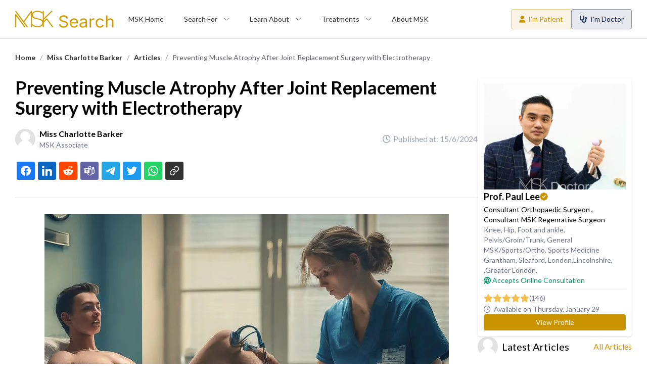

--- FILE ---
content_type: text/html; charset=utf-8
request_url: https://search.mskdoctors.com/doctors/charlotte-barker/articles/preventing-muscle-atrophy-after-joint-replacement-surgery-with-electrotherapy
body_size: 17792
content:
<!DOCTYPE html><html lang="en"><head><base href="https://search.mskdoctors.com/doctors/charlotte-barker/articles">
    <meta charset="utf-8">
            <meta name="viewport" content="width=device-width, initial-scale=1, maximum-scale=1">
        <link rel="preload" href="https://cdn.mskdoctors.com/build/assets/fa-regular-400-288604e0.woff2" as="font" type="font/woff2" crossorigin="">
    <link rel="preload" href="https://cdn.mskdoctors.com/build/assets/fa-solid-900-9c1249ac.woff2" as="font" type="font/woff2" crossorigin="">
    <link rel="preconnect" href="https://fonts.googleapis.com">
<link rel="preconnect" href="https://fonts.gstatic.com" crossorigin="">
<link href="https://fonts.googleapis.com/css2?family=Lato:ital,wght@0,100;0,300;0,400;0,700;0,900;1,100;1,300;1,400;1,700;1,900&amp;display=swap" rel="stylesheet">
<link href="https://fonts.googleapis.com/css2?family=Roboto:ital,wght@0,100;0,300;0,400;0,500;0,700;0,900;1,100;1,300;1,400;1,500;1,700;1,900&amp;display=optional" rel="stylesheet">
                        <link rel="preload" href="https://fonts.gstatic.com/s/lato/v25/S6uyw4BMUTPHjx4wXiWtFCc.woff2" as="font" type="font/woff2" crossorigin="">
                    <link rel="preload" href="https://fonts.gstatic.com/s/lato/v25/S6u9w4BMUTPHh6UVSwiPGQ3q5d0.woff2" as="font" type="font/woff2" crossorigin="">
                    <link rel="preload" href="https://fonts.gstatic.com/s/lato/v25/S6uyw4BMUTPHjx4wXg.woff2" as="font" type="font/woff2" crossorigin="">
                    <link rel="preload" href="https://fonts.gstatic.com/s/lato/v25/S6u9w4BMUTPHh6UVSwiPGQ.woff2" as="font" type="font/woff2" crossorigin="">
                    <link rel="preload" href="https://fonts.gstatic.com/s/roboto/v50/KFO7CnqEu92Fr1ME7kSn66aGLdTylUAMa3yUBHMdazQ.woff2" as="font" type="font/woff2" crossorigin="">
                    <link rel="preload" href="https://fonts.gstatic.com/s/roboto/v50/KFO7CnqEu92Fr1ME7kSn66aGLdTylUAMa3yUBA.woff2" as="font" type="font/woff2" crossorigin="">
                <link rel="apple-touch-icon" sizes="180x180" href="/apple-touch-icon.png">
<link rel="icon" type="image/png" sizes="32x32" href="/favicon-32x32.png">
<link rel="icon" type="image/png" sizes="16x16" href="/favicon-16x16.png">
<link rel="manifest" href="/site.webmanifest" crossorigin="use-credentials">
<link rel="mask-icon" href="/safari-pinned-tab.svg" color="#ca9400">
<meta name="msapplication-TileColor" content="#ca9400">
<meta name="theme-color" content="#ffffff">
    <link rel="preload" as="style" href="https://cdn.mskdoctors.com/build/assets/app-dec5b1c2.css"><link rel="modulepreload" href="https://cdn.mskdoctors.com/build/assets/app-54e8f539.js"><link rel="modulepreload" href="https://cdn.mskdoctors.com/build/assets/vendor-0011b41e.js"><link rel="stylesheet" href="https://cdn.mskdoctors.com/build/assets/app-dec5b1c2.css">                <script type="application/ld+json">{"@context":"https://schema.org","@type":"Article","headline":"Preventing Muscle Atrophy After Joint Replacement Surgery with Electrotherapy","image":["https://cdn.mskdoctors.com/storage/2024/8/zDkfNFgyKtNaZi9p6sR7zT4NXWXkVS0d.jpg"],"datePublished":"2024-06-15T00:00:00+00:00","dateModified":"2024-08-27T09:38:19+00:00","author":[{"@type":"Person","name":"Miss Charlotte Barker","url":"https://search.mskdoctors.com/doctors/charlotte-barker"}]}</script>
                <meta property="og:title" content="Preventing Muscle Atrophy After Joint Replacement Surgery with Electrotherapy">
        <meta property="og:description" content="Enhance your joint replacement recovery by understanding the crucial role of muscle integrity. Discover how electrotherapy, particularly Neuromuscular Electrical Stimulation (NMES), prevents muscle atrophy, accelerates healing, and improves long-term outcomes. Learn how pre- and post-surgical electrotherapy sessions can maintain muscle mass, reduce complications, and support a swift return to normal activities. Explore the scientific benefits and practical implementation of this powerful technique to ensure a smoother rehabilitation journey. Visit www.mskdoctors.com for personalised treatment plans and more detailed guidance.">
        <meta property="og:url" content="https://search.mskdoctors.com/doctors/charlotte-barker/articles/preventing-muscle-atrophy-after-joint-replacement-surgery-with-electrotherapy">
                    <meta property="og:image" content="https://cdn.mskdoctors.com/storage/2024/8/zDkfNFgyKtNaZi9p6sR7zT4NXWXkVS0d.jpg">
                <meta property="og:type" content="website">
        <meta property="og:site_name" content="Search MSK Doctors">
        
            <link href="https://www.googletagmanager.com" rel="preconnect"><style type="text/css">
    #nprogress {
      pointer-events: none;
    }

    #nprogress .bar {
      background: #29d;

      position: fixed;
      z-index: 1031;
      top: 0;
      left: 0;

      width: 100%;
      height: 2px;
    }

    #nprogress .peg {
      display: block;
      position: absolute;
      right: 0px;
      width: 100px;
      height: 100%;
      box-shadow: 0 0 10px #29d, 0 0 5px #29d;
      opacity: 1.0;

      -webkit-transform: rotate(3deg) translate(0px, -4px);
          -ms-transform: rotate(3deg) translate(0px, -4px);
              transform: rotate(3deg) translate(0px, -4px);
    }

    #nprogress .spinner {
      display: block;
      position: fixed;
      z-index: 1031;
      top: 15px;
      right: 15px;
    }

    #nprogress .spinner-icon {
      width: 18px;
      height: 18px;
      box-sizing: border-box;

      border: solid 2px transparent;
      border-top-color: #29d;
      border-left-color: #29d;
      border-radius: 50%;

      -webkit-animation: nprogress-spinner 400ms linear infinite;
              animation: nprogress-spinner 400ms linear infinite;
    }

    .nprogress-custom-parent {
      overflow: hidden;
      position: relative;
    }

    .nprogress-custom-parent #nprogress .spinner,
    .nprogress-custom-parent #nprogress .bar {
      position: absolute;
    }

    @-webkit-keyframes nprogress-spinner {
      0%   { -webkit-transform: rotate(0deg); }
      100% { -webkit-transform: rotate(360deg); }
    }
    @keyframes nprogress-spinner {
      0%   { transform: rotate(0deg); }
      100% { transform: rotate(360deg); }
    }
  </style><meta name="description" content="Enhance your joint replacement recovery by understanding the crucial role of muscle integrity. Discover how electrotherapy, particularly Neuromuscular Electrical Stimulation (NMES), prevents muscle atrophy, accelerates healing, and improves long-term outcomes. Learn how pre- and post-surgical electrotherapy sessions can maintain muscle mass, reduce complications, and support a swift return to normal activities. Explore the scientific benefits and practical implementation of this powerful technique to ensure a smoother rehabilitation journey. Visit www.mskdoctors.com for personalised treatment plans and more detailed guidance." inertia=""><meta name="keywords" content="joint replacement surgery,neuromuscular electrical stimulation,electrotherapy benefits,muscle integrity,surgical recovery,prevent muscle atrophy,NMES for recovery,postoperative complications,accelerate recovery process,muscle mass preservation" inertia=""><title inertia="">Preventing Muscle Atrophy After Joint Replacement Surgery with Electrotherapy | Miss Charlotte Barker | Search MSK Doctors</title><style id="googleidentityservice_button_styles">.qJTHM{-moz-user-select:none;-webkit-user-select:none;-ms-user-select:none;color:#202124;direction:ltr;-webkit-touch-callout:none;font-family:"Roboto-Regular",arial,sans-serif;-webkit-font-smoothing:antialiased;font-weight:400;margin:0;overflow:hidden;-webkit-text-size-adjust:100%}.ynRLnc{left:-9999px;position:absolute;top:-9999px}.L6cTce{display:none}.bltWBb{overflow-wrap:break-word;word-break:break-word}.hSRGPd{color:#1a73e8;cursor:pointer;font-weight:500;text-decoration:none}.Bz112c-W3lGp{height:16px;width:16px}.Bz112c-E3DyYd{height:20px;width:20px}.Bz112c-r9oPif{height:24px;width:24px}.Bz112c-u2z5K{height:36px;width:36px}.Bz112c-uaxL4e{border-radius:10px}.LgbsSe-Bz112c{display:block}.S9gUrf-YoZ4jf{border:none;margin:0;padding:0}.S9gUrf-YoZ4jf *{border:none;margin:0;padding:0}.fFW7wc-ibnC6b>.aZ2wEe>div{border-color:#4285f4}.P1ekSe-ZMv3u{-webkit-transition:height linear .2s;transition:height linear .2s}.P1ekSe-ZMv3u>div:nth-child(1){background-color:#1a73e8!important;-webkit-transition:width linear .3s;transition:width linear .3s}.P1ekSe-ZMv3u>div:nth-child(2){background-image:-webkit-gradient(linear,left top,right top,from(rgba(255,255,255,.7)),to(rgba(255,255,255,.7))),-webkit-gradient(linear,left top,right top,from(#1a73e8),to(#1a73e8))!important;background-image:-webkit-linear-gradient(left,rgba(255,255,255,.7),rgba(255,255,255,.7)),-webkit-linear-gradient(left,#1a73e8,#1a73e8)!important;background-image:linear-gradient(to right,rgba(255,255,255,.7),rgba(255,255,255,.7)),linear-gradient(to right,#1a73e8,#1a73e8)!important}.P1ekSe-ZMv3u>div:nth-child(3){background-image:-webkit-gradient(linear,left top,right top,from(rgba(255,255,255,.7)),to(rgba(255,255,255,.7))),-webkit-gradient(linear,left top,right top,from(#1a73e8),to(#1a73e8))!important;background-image:-webkit-linear-gradient(left,rgba(255,255,255,.7),rgba(255,255,255,.7)),-webkit-linear-gradient(left,#1a73e8,#1a73e8)!important;background-image:linear-gradient(to right,rgba(255,255,255,.7),rgba(255,255,255,.7)),linear-gradient(to right,#1a73e8,#1a73e8)!important}.haAclf{display:inline-block}.nsm7Bb-HzV7m-LgbsSe{border-radius:4px;box-sizing:border-box;-webkit-transition:background-color .218s,border-color .218s;transition:background-color .218s,border-color .218s;-moz-user-select:none;-webkit-user-select:none;-ms-user-select:none;-webkit-appearance:none;background-color:#fff;background-image:none;border:1px solid #dadce0;color:#3c4043;cursor:pointer;font-family:"Google Sans",arial,sans-serif;font-size:14px;height:40px;letter-spacing:.25px;outline:none;overflow:hidden;padding:0 12px;position:relative;text-align:center;vertical-align:middle;white-space:nowrap;width:auto}@media screen and (-ms-high-contrast:active){.nsm7Bb-HzV7m-LgbsSe{border:2px solid windowText;color:windowText}}@media screen and (preferes-contrast:more){.nsm7Bb-HzV7m-LgbsSe{color:#000}}.nsm7Bb-HzV7m-LgbsSe.pSzOP-SxQuSe{font-size:14px;height:32px;letter-spacing:.25px;padding:0 10px}.nsm7Bb-HzV7m-LgbsSe.purZT-SxQuSe{font-size:11px;height:20px;letter-spacing:.3px;padding:0 8px}.nsm7Bb-HzV7m-LgbsSe.Bz112c-LgbsSe{padding:0;width:40px}.nsm7Bb-HzV7m-LgbsSe.Bz112c-LgbsSe.pSzOP-SxQuSe{width:32px}.nsm7Bb-HzV7m-LgbsSe.Bz112c-LgbsSe.purZT-SxQuSe{width:20px}.nsm7Bb-HzV7m-LgbsSe.JGcpL-RbRzK{border-radius:20px}.nsm7Bb-HzV7m-LgbsSe.JGcpL-RbRzK.pSzOP-SxQuSe{border-radius:16px}.nsm7Bb-HzV7m-LgbsSe.JGcpL-RbRzK.purZT-SxQuSe{border-radius:10px}.nsm7Bb-HzV7m-LgbsSe.MFS4be-Ia7Qfc{border:none;color:#fff}.nsm7Bb-HzV7m-LgbsSe.MFS4be-v3pZbf-Ia7Qfc{background-color:#1a73e8}.nsm7Bb-HzV7m-LgbsSe.MFS4be-JaPV2b-Ia7Qfc{background-color:#202124;color:#e8eaed}@media screen and (prefers-contrast:more){.nsm7Bb-HzV7m-LgbsSe.MFS4be-JaPV2b-Ia7Qfc{color:#fff}}.nsm7Bb-HzV7m-LgbsSe .nsm7Bb-HzV7m-LgbsSe-Bz112c{height:18px;margin-right:8px;min-width:18px;width:18px}.nsm7Bb-HzV7m-LgbsSe.pSzOP-SxQuSe .nsm7Bb-HzV7m-LgbsSe-Bz112c{height:14px;min-width:14px;width:14px}.nsm7Bb-HzV7m-LgbsSe.purZT-SxQuSe .nsm7Bb-HzV7m-LgbsSe-Bz112c{height:10px;min-width:10px;width:10px}.nsm7Bb-HzV7m-LgbsSe.jVeSEe .nsm7Bb-HzV7m-LgbsSe-Bz112c{margin-left:8px;margin-right:-4px}.nsm7Bb-HzV7m-LgbsSe.Bz112c-LgbsSe .nsm7Bb-HzV7m-LgbsSe-Bz112c{margin:0;padding:10px}.nsm7Bb-HzV7m-LgbsSe.Bz112c-LgbsSe.pSzOP-SxQuSe .nsm7Bb-HzV7m-LgbsSe-Bz112c{padding:8px}.nsm7Bb-HzV7m-LgbsSe.Bz112c-LgbsSe.purZT-SxQuSe .nsm7Bb-HzV7m-LgbsSe-Bz112c{padding:4px}.nsm7Bb-HzV7m-LgbsSe .nsm7Bb-HzV7m-LgbsSe-Bz112c-haAclf{border-top-left-radius:3px;border-bottom-left-radius:3px;display:-webkit-box;display:-webkit-flex;display:flex;-webkit-box-pack:center;-webkit-justify-content:center;justify-content:center;-webkit-box-align:center;-webkit-align-items:center;align-items:center;background-color:#fff;height:36px;margin-left:-10px;margin-right:12px;min-width:36px;width:36px}.nsm7Bb-HzV7m-LgbsSe .nsm7Bb-HzV7m-LgbsSe-Bz112c-haAclf .nsm7Bb-HzV7m-LgbsSe-Bz112c,.nsm7Bb-HzV7m-LgbsSe.Bz112c-LgbsSe .nsm7Bb-HzV7m-LgbsSe-Bz112c-haAclf .nsm7Bb-HzV7m-LgbsSe-Bz112c{margin:0;padding:0}.nsm7Bb-HzV7m-LgbsSe.pSzOP-SxQuSe .nsm7Bb-HzV7m-LgbsSe-Bz112c-haAclf{height:28px;margin-left:-8px;margin-right:10px;min-width:28px;width:28px}.nsm7Bb-HzV7m-LgbsSe.purZT-SxQuSe .nsm7Bb-HzV7m-LgbsSe-Bz112c-haAclf{height:16px;margin-left:-6px;margin-right:8px;min-width:16px;width:16px}.nsm7Bb-HzV7m-LgbsSe.Bz112c-LgbsSe .nsm7Bb-HzV7m-LgbsSe-Bz112c-haAclf{border-radius:3px;margin-left:2px;margin-right:0;padding:0}.nsm7Bb-HzV7m-LgbsSe.JGcpL-RbRzK .nsm7Bb-HzV7m-LgbsSe-Bz112c-haAclf{border-radius:18px}.nsm7Bb-HzV7m-LgbsSe.pSzOP-SxQuSe.JGcpL-RbRzK .nsm7Bb-HzV7m-LgbsSe-Bz112c-haAclf{border-radius:14px}.nsm7Bb-HzV7m-LgbsSe.purZT-SxQuSe.JGcpL-RbRzK .nsm7Bb-HzV7m-LgbsSe-Bz112c-haAclf{border-radius:8px}.nsm7Bb-HzV7m-LgbsSe .nsm7Bb-HzV7m-LgbsSe-bN97Pc-sM5MNb{display:-webkit-box;display:-webkit-flex;display:flex;-webkit-align-items:center;-webkit-box-align:center;align-items:center;-webkit-flex-direction:row;-webkit-box-orient:horizontal;-webkit-box-direction:normal;flex-direction:row;-webkit-box-pack:justify;-webkit-justify-content:space-between;justify-content:space-between;-webkit-flex-wrap:nowrap;flex-wrap:nowrap;height:100%;position:relative;width:100%}.nsm7Bb-HzV7m-LgbsSe .oXtfBe-l4eHX{-webkit-box-pack:center;-webkit-justify-content:center;justify-content:center}.nsm7Bb-HzV7m-LgbsSe .nsm7Bb-HzV7m-LgbsSe-BPrWId{-webkit-flex-grow:1;-webkit-box-flex:1;flex-grow:1;font-family:"Google Sans",arial,sans-serif;font-weight:500;overflow:hidden;text-overflow:ellipsis;vertical-align:top}.nsm7Bb-HzV7m-LgbsSe.purZT-SxQuSe .nsm7Bb-HzV7m-LgbsSe-BPrWId{font-weight:300}.nsm7Bb-HzV7m-LgbsSe .oXtfBe-l4eHX .nsm7Bb-HzV7m-LgbsSe-BPrWId{-webkit-flex-grow:0;-webkit-box-flex:0;flex-grow:0}.nsm7Bb-HzV7m-LgbsSe .nsm7Bb-HzV7m-LgbsSe-MJoBVe{-webkit-transition:background-color .218s;transition:background-color .218s;bottom:0;left:0;position:absolute;right:0;top:0}.nsm7Bb-HzV7m-LgbsSe:hover,.nsm7Bb-HzV7m-LgbsSe:focus{box-shadow:none;border-color:rgb(210,227,252);outline:none}.nsm7Bb-HzV7m-LgbsSe:focus-within{outline:2px solid #00639b;border-color:transparent}.nsm7Bb-HzV7m-LgbsSe:hover .nsm7Bb-HzV7m-LgbsSe-MJoBVe{background:rgba(66,133,244,.08)}.nsm7Bb-HzV7m-LgbsSe:active .nsm7Bb-HzV7m-LgbsSe-MJoBVe,.nsm7Bb-HzV7m-LgbsSe:focus .nsm7Bb-HzV7m-LgbsSe-MJoBVe{background:rgba(66,133,244,.1)}.nsm7Bb-HzV7m-LgbsSe.MFS4be-Ia7Qfc:hover .nsm7Bb-HzV7m-LgbsSe-MJoBVe{background:rgba(255,255,255,.24)}.nsm7Bb-HzV7m-LgbsSe.MFS4be-Ia7Qfc:active .nsm7Bb-HzV7m-LgbsSe-MJoBVe,.nsm7Bb-HzV7m-LgbsSe.MFS4be-Ia7Qfc:focus .nsm7Bb-HzV7m-LgbsSe-MJoBVe{background:rgba(255,255,255,.32)}.nsm7Bb-HzV7m-LgbsSe .n1UuX-DkfjY{border-radius:50%;display:-webkit-box;display:-webkit-flex;display:flex;height:20px;margin-left:-4px;margin-right:8px;min-width:20px;width:20px}.nsm7Bb-HzV7m-LgbsSe.jVeSEe .nsm7Bb-HzV7m-LgbsSe-BPrWId{font-family:"Roboto";font-size:12px;text-align:left}.nsm7Bb-HzV7m-LgbsSe.jVeSEe .nsm7Bb-HzV7m-LgbsSe-BPrWId .ssJRIf,.nsm7Bb-HzV7m-LgbsSe.jVeSEe .nsm7Bb-HzV7m-LgbsSe-BPrWId .K4efff .fmcmS{overflow:hidden;text-overflow:ellipsis}.nsm7Bb-HzV7m-LgbsSe.jVeSEe .nsm7Bb-HzV7m-LgbsSe-BPrWId .K4efff{display:-webkit-box;display:-webkit-flex;display:flex;-webkit-align-items:center;-webkit-box-align:center;align-items:center;color:#5f6368;fill:#5f6368;font-size:11px;font-weight:400}.nsm7Bb-HzV7m-LgbsSe.jVeSEe.MFS4be-Ia7Qfc .nsm7Bb-HzV7m-LgbsSe-BPrWId .K4efff{color:#e8eaed;fill:#e8eaed}@media screen and (prefers-contrast:more){.nsm7Bb-HzV7m-LgbsSe.jVeSEe .nsm7Bb-HzV7m-LgbsSe-BPrWId .K4efff,.nsm7Bb-HzV7m-LgbsSe.jVeSEe.MFS4be-Ia7Qfc .nsm7Bb-HzV7m-LgbsSe-BPrWId .K4efff{color:#000;fill:#000}}.nsm7Bb-HzV7m-LgbsSe.jVeSEe .nsm7Bb-HzV7m-LgbsSe-BPrWId .K4efff .Bz112c{height:18px;margin:-3px -3px -3px 2px;min-width:18px;width:18px}.nsm7Bb-HzV7m-LgbsSe.jVeSEe .nsm7Bb-HzV7m-LgbsSe-Bz112c-haAclf{border-top-left-radius:0;border-bottom-left-radius:0;border-top-right-radius:3px;border-bottom-right-radius:3px;margin-left:12px;margin-right:-10px}.nsm7Bb-HzV7m-LgbsSe.jVeSEe.JGcpL-RbRzK .nsm7Bb-HzV7m-LgbsSe-Bz112c-haAclf{border-radius:18px}.L5Fo6c-sM5MNb{border:0;display:block;left:0;position:relative;top:0}.L5Fo6c-bF1uUb{border-radius:4px;bottom:0;cursor:pointer;left:0;position:absolute;right:0;top:0}.L5Fo6c-bF1uUb:focus{border:none;outline:none}sentinel{}</style><link id="googleidentityservice" type="text/css" media="all" href="https://accounts.google.com/gsi/style" rel="stylesheet"></head>
<body>
<div id="app" data-page="{&quot;component&quot;:&quot;DoctorArticle&quot;,&quot;props&quot;:{&quot;errors&quot;:{},&quot;tiles&quot;:[{&quot;id&quot;:1,&quot;name&quot;:&quot;medical-consultation&quot;,&quot;image&quot;:&quot;qOTL81ITnXp2fsrnKTTbyikpF7G0sK6EBfjgyEDn.jpg&quot;,&quot;url&quot;:&quot;https:\/\/x.mskdoctors.com\/dhjvkh&quot;,&quot;created_at&quot;:&quot;2025-03-30T00:18:08.000000Z&quot;,&quot;updated_at&quot;:&quot;2025-04-02T22:07:29.000000Z&quot;,&quot;image_url&quot;:&quot;https:\/\/cdn.mskdoctors.com\/storage\/qOTL81ITnXp2fsrnKTTbyikpF7G0sK6EBfjgyEDn.jpg&quot;},{&quot;id&quot;:2,&quot;name&quot;:&quot;amsk-clinic&quot;,&quot;image&quot;:&quot;j00mT5K44rehsVKpekzzhLY0uVFt0EB3BjtSwZA7.jpg&quot;,&quot;url&quot;:&quot;https:\/\/x.mskdoctors.com\/45sfr9&quot;,&quot;created_at&quot;:&quot;2025-03-30T00:18:17.000000Z&quot;,&quot;updated_at&quot;:&quot;2025-08-19T18:48:26.000000Z&quot;,&quot;image_url&quot;:&quot;https:\/\/cdn.mskdoctors.com\/storage\/j00mT5K44rehsVKpekzzhLY0uVFt0EB3BjtSwZA7.jpg&quot;},{&quot;id&quot;:3,&quot;name&quot;:&quot;starr&quot;,&quot;image&quot;:&quot;rYFHcL8F6A6PgmTro52p11Ru52LCu7QtRMhxKgNw.jpg&quot;,&quot;url&quot;:&quot;https:\/\/x.mskdoctors.com\/fqbxgk&quot;,&quot;created_at&quot;:&quot;2025-03-30T00:18:28.000000Z&quot;,&quot;updated_at&quot;:&quot;2025-04-02T22:08:13.000000Z&quot;,&quot;image_url&quot;:&quot;https:\/\/cdn.mskdoctors.com\/storage\/rYFHcL8F6A6PgmTro52p11Ru52LCu7QtRMhxKgNw.jpg&quot;},{&quot;id&quot;:4,&quot;name&quot;:&quot;regenphd&quot;,&quot;image&quot;:&quot;S9ZlnVNErhWKpy1Tx9TZSMewyspowW85ueHPosz0.jpg&quot;,&quot;url&quot;:&quot;https:\/\/x.mskdoctors.com\/regenphd&quot;,&quot;created_at&quot;:&quot;2025-03-30T00:18:38.000000Z&quot;,&quot;updated_at&quot;:&quot;2025-04-02T22:08:37.000000Z&quot;,&quot;image_url&quot;:&quot;https:\/\/cdn.mskdoctors.com\/storage\/S9ZlnVNErhWKpy1Tx9TZSMewyspowW85ueHPosz0.jpg&quot;},{&quot;id&quot;:5,&quot;name&quot;:&quot;maimotion&quot;,&quot;image&quot;:&quot;ghH2oO7MuuR5RNFm5UEosGR70ITbpptwlMAuOo9h.jpg&quot;,&quot;url&quot;:&quot;https:\/\/x.mskdoctors.com\/gryk6u&quot;,&quot;created_at&quot;:&quot;2025-03-30T00:18:57.000000Z&quot;,&quot;updated_at&quot;:&quot;2025-04-02T22:08:54.000000Z&quot;,&quot;image_url&quot;:&quot;https:\/\/cdn.mskdoctors.com\/storage\/ghH2oO7MuuR5RNFm5UEosGR70ITbpptwlMAuOo9h.jpg&quot;},{&quot;id&quot;:6,&quot;name&quot;:&quot;medica-legal-expert&quot;,&quot;image&quot;:&quot;ozG6Ql69lz3xU91C7OJ4OXQCGFKNGmfJU8yF5JhN.jpg&quot;,&quot;url&quot;:&quot;mailto:ml@mskdoctors.com&quot;,&quot;created_at&quot;:&quot;2025-03-30T00:24:49.000000Z&quot;,&quot;updated_at&quot;:&quot;2025-04-02T14:44:34.000000Z&quot;,&quot;image_url&quot;:&quot;https:\/\/cdn.mskdoctors.com\/storage\/ozG6Ql69lz3xU91C7OJ4OXQCGFKNGmfJU8yF5JhN.jpg&quot;},{&quot;id&quot;:7,&quot;name&quot;:&quot;need-mri-scan&quot;,&quot;image&quot;:&quot;WggJw4xZ1edOp93X1hYk4ceMrHQzb3GQDGTBMlJG.jpg&quot;,&quot;url&quot;:&quot;mailto:team@mskdoctors.com&quot;,&quot;created_at&quot;:&quot;2025-03-30T00:25:28.000000Z&quot;,&quot;updated_at&quot;:&quot;2025-04-02T14:44:45.000000Z&quot;,&quot;image_url&quot;:&quot;https:\/\/cdn.mskdoctors.com\/storage\/WggJw4xZ1edOp93X1hYk4ceMrHQzb3GQDGTBMlJG.jpg&quot;},{&quot;id&quot;:8,&quot;name&quot;:&quot;spare-hip-replacement&quot;,&quot;image&quot;:&quot;NKJh9ILBKSB9V2xLkzcVJ373puyLUJ5sMid3FOpF.jpg&quot;,&quot;url&quot;:&quot;https:\/\/x.mskdoctors.com\/w4aa5h&quot;,&quot;created_at&quot;:&quot;2025-03-30T00:25:45.000000Z&quot;,&quot;updated_at&quot;:&quot;2025-04-02T22:09:10.000000Z&quot;,&quot;image_url&quot;:&quot;https:\/\/cdn.mskdoctors.com\/storage\/NKJh9ILBKSB9V2xLkzcVJ373puyLUJ5sMid3FOpF.jpg&quot;},{&quot;id&quot;:9,&quot;name&quot;:&quot;knee-replacement&quot;,&quot;image&quot;:&quot;Bc3vxd4NfZknBhhoXuYEPYTa7AxhMWdx10NRkKDo.jpg&quot;,&quot;url&quot;:&quot;https:\/\/x.mskdoctors.com\/qhrhgy&quot;,&quot;created_at&quot;:&quot;2025-03-30T00:26:08.000000Z&quot;,&quot;updated_at&quot;:&quot;2025-04-02T22:09:25.000000Z&quot;,&quot;image_url&quot;:&quot;https:\/\/cdn.mskdoctors.com\/storage\/Bc3vxd4NfZknBhhoXuYEPYTa7AxhMWdx10NRkKDo.jpg&quot;},{&quot;id&quot;:10,&quot;name&quot;:&quot;acl-repair&quot;,&quot;image&quot;:&quot;fp8pXrQzIezuXmxwPyK0Ml5Nx1lUdBkQCBgRgzEM.jpg&quot;,&quot;url&quot;:&quot;https:\/\/x.mskdoctors.com\/32m2u8&quot;,&quot;created_at&quot;:&quot;2025-03-30T00:26:19.000000Z&quot;,&quot;updated_at&quot;:&quot;2025-04-02T22:09:41.000000Z&quot;,&quot;image_url&quot;:&quot;https:\/\/cdn.mskdoctors.com\/storage\/fp8pXrQzIezuXmxwPyK0Ml5Nx1lUdBkQCBgRgzEM.jpg&quot;}],&quot;flash&quot;:{&quot;success&quot;:null,&quot;warning&quot;:null},&quot;settings&quot;:{&quot;forum_url&quot;:&quot;&quot;},&quot;article&quot;:{&quot;title&quot;:&quot;Preventing Muscle Atrophy After Joint Replacement Surgery with Electrotherapy&quot;,&quot;slug&quot;:&quot;preventing-muscle-atrophy-after-joint-replacement-surgery-with-electrotherapy&quot;,&quot;abstract&quot;:&quot;Enhance your joint replacement recovery by understanding the crucial role of muscle integrity. Discover how electrotherapy, particularly Neuromuscular Electrical Stimulation (NMES), prevents muscle atrophy, accelerates healing, and improves long-term outcomes. Learn how pre- and post-surgical electrotherapy sessions can maintain muscle mass, reduce complications, and support a swift return to normal activities. Explore the scientific benefits and practical implementation of this powerful technique to ensure a smoother rehabilitation journey. Visit www.mskdoctors.com for personalised treatment plans and more detailed guidance.&quot;,&quot;view_html&quot;:&quot;<p>Understanding the significance of muscle integrity in surgical <a href=\&quot;https:\/\/mskdoctors.com\/doctors\/tanvi-verma\/articles\/post-operative-rehabilitation-what-to-expect-after-a-knee-replacement\&quot; target=\&quot;_blank\&quot;>recovery<\/a> is pivotal for anyone facing joint replacement <a href=\&quot;https:\/\/mskdoctors.com\/doctors\/tanvi-verma\/articles\/post-operative-rehabilitation-what-to-expect-after-a-knee-replacement\&quot; target=\&quot;_blank\&quot;>surgery<\/a>. This article explains how <a href=\&quot;https:\/\/mskdoctors.com\/doctors\/charlotte-barker\/articles\/how-electrotherapy-techniques-aid-in-the-rehabilitation-of-msk-conditions\&quot; target=\&quot;_blank\&quot;>electrotherapy<\/a> plays a key role in preventing muscle <a href=\&quot;https:\/\/mskdoctors.com\/doctors\/charlotte-barker\/articles\/how-electrotherapy-techniques-aid-in-the-rehabilitation-of-msk-conditions\&quot; target=\&quot;_blank\&quot;>atrophy<\/a>\u2014a common concern following <a href=\&quot;https:\/\/mskdoctors.com\/doctors\/tanvi-verma\/articles\/post-operative-rehabilitation-what-to-expect-after-a-knee-replacement\&quot; target=\&quot;_blank\&quot;>surgery<\/a>\u2014and outlines how maintaining muscle strength and mass can significantly enhance <a href=\&quot;https:\/\/mskdoctors.com\/doctors\/tanvi-verma\/articles\/post-operative-rehabilitation-what-to-expect-after-a-knee-replacement\&quot; target=\&quot;_blank\&quot;>recovery<\/a> outcomes.<\/p>\n<h3 style=\&quot;color: rgb(202, 148, 0);\&quot;>The Impact of Muscle Atrophy on Surgical Recovery<\/h3>\n<p>Muscle <a href=\&quot;https:\/\/mskdoctors.com\/doctors\/charlotte-barker\/articles\/how-electrotherapy-techniques-aid-in-the-rehabilitation-of-msk-conditions\&quot; target=\&quot;_blank\&quot;>atrophy<\/a> refers to the loss of <a href=\&quot;https:\/\/mskdoctors.com\/doctors\/charlotte-barker\/articles\/how-electrotherapy-techniques-aid-in-the-rehabilitation-of-msk-conditions\&quot; target=\&quot;_blank\&quot;>muscle mass<\/a> and strength and is a frequent consequence of surgical interventions, particularly joint replacement surgeries. The implications of muscle <a href=\&quot;https:\/\/mskdoctors.com\/doctors\/charlotte-barker\/articles\/how-electrotherapy-techniques-aid-in-the-rehabilitation-of-msk-conditions\&quot; target=\&quot;_blank\&quot;>atrophy<\/a> extend beyond simple reductions in muscle size; they encompass diminished muscle function, <a href=\&quot;https:\/\/mskdoctors.com\/doctors\/tanvi-verma\/articles\/post-operative-rehabilitation-what-to-expect-after-a-knee-replacement\&quot; target=\&quot;_blank\&quot;>stability<\/a>, and overall <a href=\&quot;https:\/\/mskdoctors.com\/doctors\/paul-lee\/articles\/the-synovium-a-crucial-element-in-joint-health-and-regenerative-medicine\&quot; target=\&quot;_blank\&quot;>joint health<\/a>, which are crucial for the success of surgical procedures.<\/p>\n<p>Preventing muscle atrophy is imperative for several reasons:<\/p>\n<ul>\n<li>Maintaining muscle function helps ensure stability around the joint, reducing the risk of dislocation or improper healing.<\/li>\n<li>Preserving muscle mass can significantly accelerate the recovery process, enabling patients to regain mobility and return to normal activities more swiftly.<\/li>\n<li>Reducing the risk of postoperative complications, such as stiffness, weakness, and decreased range of motion, ensures a smoother rehabilitation phase.<\/li>\n<\/ul>\n<h3 style=\&quot;color: rgb(202, 148, 0);\&quot;>How Electrotherapy Helps<\/h3>\n<p><a href=\&quot;https:\/\/mskdoctors.com\/doctors\/charlotte-barker\/articles\/how-electrotherapy-techniques-aid-in-the-rehabilitation-of-msk-conditions\&quot; target=\&quot;_blank\&quot;>electrotherapy<\/a>, particularly through modalities like Neuromuscular Electrical Stimulation (NMES), plays a crucial role in this preventive strategy:<\/p>\n<ul>\n<li>Physics: NMES devices deliver electrical impulses that mimic the action potentials from nerves, causing muscles to contract even when not actively engaged by the patient.<\/li>\n<li>Chemistry: These contractions increase blood flow and nutrient delivery to the muscles, preventing tissue degradation.<\/li>\n<li>Biology: Regular use of NMES helps maintain muscle fiber activation patterns, which are often disrupted post-surgery due to inactivity.<\/li>\n<\/ul>\n<h3 style=\&quot;color: rgb(202, 148, 0);\&quot;>Benefits of Avoiding Atrophy for Post-Surgical Recovery<\/h3>\n<ol>\n<li>Enhanced Recovery Speed: Patients with better-preserved muscle function typically experience faster overall recovery, as their bodies can handle rehabilitation exercises earlier and more effectively.<\/li>\n<li>Reduced Complication Rates: Maintaining muscle mass helps minimize common post-surgical issues like joint instability and immobility-induced complications.<\/li>\n<li>Improved Long-term Outcomes: Effective muscle preservation contributes to longer-lasting surgical benefits, enhancing joint function and patient mobility for years post-surgery.<\/li>\n<\/ol>\n<h3 style=\&quot;color: rgb(202, 148, 0);\&quot;>Implementing Electrotherapy in the Surgical Journey<\/h3>\n<p><a href=\&quot;https:\/\/mskdoctors.com\/doctors\/charlotte-barker\/articles\/how-electrotherapy-techniques-aid-in-the-rehabilitation-of-msk-conditions\&quot; target=\&quot;_blank\&quot;>electrotherapy<\/a> should be considered a regular part of pre- and post-surgical care for patients undergoing joint replacement surgeries. Here\u2019s how it can be integrated:<\/p>\n<ul>\n<li>Pre-Surgery: Starting electrotherapy sessions several weeks before the surgery can preemptively counteract the beginnings of muscle atrophy.<\/li>\n<li>Post-Surgery: Implementing NMES soon after surgery helps maintain muscle tone until the patient can resume physical activity.<\/li>\n<\/ul>\n<h3 style=\&quot;color: rgb(202, 148, 0);\&quot;>FAQs<\/h3>\n<p>1. When should I start electrotherapy to prevent muscle atrophy? Ideally, begin <a href=\&quot;https:\/\/mskdoctors.com\/doctors\/charlotte-barker\/articles\/how-electrotherapy-techniques-aid-in-the-rehabilitation-of-msk-conditions\&quot; target=\&quot;_blank\&quot;>electrotherapy<\/a> as part of your pre-surgical preparation and continue post-<a href=\&quot;https:\/\/mskdoctors.com\/doctors\/tanvi-verma\/articles\/post-operative-rehabilitation-what-to-expect-after-a-knee-replacement\&quot; target=\&quot;_blank\&quot;>surgery<\/a> to maximise benefits.<\/p>\n<p>2. Is <a href=\&quot;https:\/\/mskdoctors.com\/doctors\/charlotte-barker\/articles\/how-electrotherapy-techniques-aid-in-the-rehabilitation-of-msk-conditions\&quot; target=\&quot;_blank\&quot;>electrotherapy<\/a> painful? Electrotherapy is generally painless; some patients may feel a mild tingling sensation during treatment.<\/p>\n<p>3. How often should I use electrotherapy after surgery? This depends on individual recovery plans but typically, sessions can be daily or several times a week based on medical advice.<\/p>\n<p>4. Can <a href=\&quot;https:\/\/mskdoctors.com\/doctors\/charlotte-barker\/articles\/how-electrotherapy-techniques-aid-in-the-rehabilitation-of-msk-conditions\&quot; target=\&quot;_blank\&quot;>electrotherapy<\/a> completely prevent muscle <a href=\&quot;https:\/\/mskdoctors.com\/doctors\/charlotte-barker\/articles\/how-electrotherapy-techniques-aid-in-the-rehabilitation-of-msk-conditions\&quot; target=\&quot;_blank\&quot;>atrophy<\/a>? While it cannot completely prevent <a href=\&quot;https:\/\/mskdoctors.com\/doctors\/charlotte-barker\/articles\/how-electrotherapy-techniques-aid-in-the-rehabilitation-of-msk-conditions\&quot; target=\&quot;_blank\&quot;>atrophy<\/a>, it significantly reduces its extent and impact on <a href=\&quot;https:\/\/mskdoctors.com\/doctors\/tanvi-verma\/articles\/post-operative-rehabilitation-what-to-expect-after-a-knee-replacement\&quot; target=\&quot;_blank\&quot;>recovery<\/a>.<\/p>\n<p>5. What other methods can complement electrotherapy in preventing muscle atrophy? Nutritional support, adequate hydration, and gentle <a href=\&quot;https:\/\/mskdoctors.com\/doctors\/tanvi-verma\/articles\/post-operative-rehabilitation-what-to-expect-after-a-knee-replacement\&quot; target=\&quot;_blank\&quot;>physical therapy<\/a> are effective complements to electrotherapy.<\/p>\n<p>6. Are there any contraindications to using electrotherapy? Patients with certain medical conditions (like pacemakers, or those with cancer) should avoid <a href=\&quot;https:\/\/mskdoctors.com\/doctors\/charlotte-barker\/articles\/how-electrotherapy-techniques-aid-in-the-rehabilitation-of-msk-conditions\&quot; target=\&quot;_blank\&quot;>electrotherapy<\/a>. Always consult with a healthcare provider first.<\/p>\n<p>Electrotherapy stands out as an essential tool in the arsenal against muscle <a href=\&quot;https:\/\/mskdoctors.com\/doctors\/charlotte-barker\/articles\/how-electrotherapy-techniques-aid-in-the-rehabilitation-of-msk-conditions\&quot; target=\&quot;_blank\&quot;>atrophy<\/a>, particularly in the context of joint replacement <a href=\&quot;https:\/\/mskdoctors.com\/doctors\/tanvi-verma\/articles\/post-operative-rehabilitation-what-to-expect-after-a-knee-replacement\&quot; target=\&quot;_blank\&quot;>surgery<\/a>. By understanding and applying this powerful technique, patients can significantly improve their chances for a swift and successful recovery. For more detailed guidance and personalized treatment plans, visiting <a rel=\&quot;noreferrer\&quot; href=\&quot;http:\/\/www.mskdoctors.com\&quot; target=\&quot;_blank\&quot;>www.mskdoctors.com<\/a> is highly recommended.<\/p>&quot;,&quot;tags&quot;:[{&quot;id&quot;:107,&quot;name&quot;:&quot;joint replacement surgery&quot;,&quot;slug&quot;:&quot;joint-replacement-surgery&quot;,&quot;created_at&quot;:&quot;2023-11-22T11:38:46.000000Z&quot;,&quot;updated_at&quot;:&quot;2023-11-22T11:38:46.000000Z&quot;,&quot;pivot&quot;:{&quot;taggable_type&quot;:&quot;App\\Models\\Article&quot;,&quot;taggable_id&quot;:477,&quot;tag_id&quot;:107}},{&quot;id&quot;:1405,&quot;name&quot;:&quot;neuromuscular electrical stimulation&quot;,&quot;slug&quot;:&quot;neuromuscular-electrical-stimulation&quot;,&quot;created_at&quot;:&quot;2024-02-14T12:38:03.000000Z&quot;,&quot;updated_at&quot;:&quot;2024-02-14T12:38:03.000000Z&quot;,&quot;pivot&quot;:{&quot;taggable_type&quot;:&quot;App\\Models\\Article&quot;,&quot;taggable_id&quot;:477,&quot;tag_id&quot;:1405}},{&quot;id&quot;:2842,&quot;name&quot;:&quot;electrotherapy benefits&quot;,&quot;slug&quot;:&quot;electrotherapy-benefits&quot;,&quot;created_at&quot;:&quot;2024-06-14T08:56:44.000000Z&quot;,&quot;updated_at&quot;:&quot;2024-06-14T08:56:44.000000Z&quot;,&quot;pivot&quot;:{&quot;taggable_type&quot;:&quot;App\\Models\\Article&quot;,&quot;taggable_id&quot;:477,&quot;tag_id&quot;:2842}},{&quot;id&quot;:2845,&quot;name&quot;:&quot;muscle integrity&quot;,&quot;slug&quot;:&quot;muscle-integrity&quot;,&quot;created_at&quot;:&quot;2024-06-14T09:19:01.000000Z&quot;,&quot;updated_at&quot;:&quot;2024-06-14T09:19:01.000000Z&quot;,&quot;pivot&quot;:{&quot;taggable_type&quot;:&quot;App\\Models\\Article&quot;,&quot;taggable_id&quot;:477,&quot;tag_id&quot;:2845}},{&quot;id&quot;:2846,&quot;name&quot;:&quot;surgical recovery&quot;,&quot;slug&quot;:&quot;surgical-recovery&quot;,&quot;created_at&quot;:&quot;2024-06-14T09:19:01.000000Z&quot;,&quot;updated_at&quot;:&quot;2024-06-14T09:19:01.000000Z&quot;,&quot;pivot&quot;:{&quot;taggable_type&quot;:&quot;App\\Models\\Article&quot;,&quot;taggable_id&quot;:477,&quot;tag_id&quot;:2846}},{&quot;id&quot;:2847,&quot;name&quot;:&quot;prevent muscle atrophy&quot;,&quot;slug&quot;:&quot;prevent-muscle-atrophy&quot;,&quot;created_at&quot;:&quot;2024-06-14T09:19:01.000000Z&quot;,&quot;updated_at&quot;:&quot;2024-06-14T09:19:01.000000Z&quot;,&quot;pivot&quot;:{&quot;taggable_type&quot;:&quot;App\\Models\\Article&quot;,&quot;taggable_id&quot;:477,&quot;tag_id&quot;:2847}},{&quot;id&quot;:2848,&quot;name&quot;:&quot;NMES for recovery&quot;,&quot;slug&quot;:&quot;nmes-for-recovery&quot;,&quot;created_at&quot;:&quot;2024-06-14T09:19:01.000000Z&quot;,&quot;updated_at&quot;:&quot;2024-06-14T09:19:01.000000Z&quot;,&quot;pivot&quot;:{&quot;taggable_type&quot;:&quot;App\\Models\\Article&quot;,&quot;taggable_id&quot;:477,&quot;tag_id&quot;:2848}},{&quot;id&quot;:2849,&quot;name&quot;:&quot;postoperative complications&quot;,&quot;slug&quot;:&quot;postoperative-complications&quot;,&quot;created_at&quot;:&quot;2024-06-14T09:19:01.000000Z&quot;,&quot;updated_at&quot;:&quot;2024-06-14T09:19:01.000000Z&quot;,&quot;pivot&quot;:{&quot;taggable_type&quot;:&quot;App\\Models\\Article&quot;,&quot;taggable_id&quot;:477,&quot;tag_id&quot;:2849}},{&quot;id&quot;:2850,&quot;name&quot;:&quot;accelerate recovery process&quot;,&quot;slug&quot;:&quot;accelerate-recovery-process&quot;,&quot;created_at&quot;:&quot;2024-06-14T09:19:01.000000Z&quot;,&quot;updated_at&quot;:&quot;2024-06-14T09:19:01.000000Z&quot;,&quot;pivot&quot;:{&quot;taggable_type&quot;:&quot;App\\Models\\Article&quot;,&quot;taggable_id&quot;:477,&quot;tag_id&quot;:2850}},{&quot;id&quot;:2851,&quot;name&quot;:&quot;muscle mass preservation&quot;,&quot;slug&quot;:&quot;muscle-mass-preservation&quot;,&quot;created_at&quot;:&quot;2024-06-14T09:19:01.000000Z&quot;,&quot;updated_at&quot;:&quot;2024-06-14T09:19:01.000000Z&quot;,&quot;pivot&quot;:{&quot;taggable_type&quot;:&quot;App\\Models\\Article&quot;,&quot;taggable_id&quot;:477,&quot;tag_id&quot;:2851}}],&quot;published_at&quot;:&quot;2024-06-15T00:00:00.000000Z&quot;,&quot;treatments&quot;:[{&quot;id&quot;:9,&quot;name&quot;:&quot;Joint replacement&quot;,&quot;slug&quot;:&quot;joint-replacement&quot;,&quot;show_in_nav&quot;:false,&quot;created_at&quot;:&quot;2023-09-03T09:04:04.000000Z&quot;,&quot;updated_at&quot;:&quot;2023-09-03T09:04:04.000000Z&quot;,&quot;pivot&quot;:{&quot;treatmentable_type&quot;:&quot;App\\Models\\Article&quot;,&quot;treatmentable_id&quot;:477,&quot;treatment_id&quot;:9}}],&quot;specialties&quot;:[{&quot;id&quot;:11,&quot;name&quot;:&quot;General MSK\/Sports\/Ortho&quot;,&quot;slug&quot;:&quot;general-msksportsortho&quot;,&quot;created_at&quot;:&quot;2023-09-03T09:04:04.000000Z&quot;,&quot;updated_at&quot;:&quot;2023-09-03T09:04:04.000000Z&quot;,&quot;pivot&quot;:{&quot;specialtyable_type&quot;:&quot;App\\Models\\Article&quot;,&quot;specialtyable_id&quot;:477,&quot;specialty_id&quot;:11}}],&quot;cover_full_url&quot;:&quot;https:\/\/cdn.mskdoctors.com\/thumbs\/ynB44-X5Sd3BN1tRGfFqGRMgDwI=\/filters:no_upscale():format(webp)\/cdn.mskdoctors.com\/storage\/2024\/8\/zDkfNFgyKtNaZi9p6sR7zT4NXWXkVS0d.jpg&quot;,&quot;images&quot;:[&quot;https:\/\/cdn.mskdoctors.com\/storage\/2024\/8\/zDkfNFgyKtNaZi9p6sR7zT4NXWXkVS0d.jpg&quot;],&quot;faqItems&quot;:[],&quot;editings&quot;:[],&quot;relatedDoctors&quot;:[{&quot;id&quot;:1,&quot;avatar_url&quot;:&quot;https:\/\/cdn.mskdoctors.com\/storage\/avatars\/2023\/9\/YpcHC09XTVEnoV610cz2jRWhrHEaKQAJ.jpg&quot;,&quot;slug&quot;:&quot;paul-lee&quot;,&quot;at&quot;:&quot;Prof. Paul Lee@1&quot;,&quot;title&quot;:&quot;Prof.&quot;,&quot;first_name&quot;:&quot;Paul&quot;,&quot;surname&quot;:&quot;Lee&quot;,&quot;display_name&quot;:&quot;Prof. Paul Lee&quot;,&quot;latest_london_time&quot;:&quot;2026-01-29T09:00:00.000000Z&quot;,&quot;specialties&quot;:[{&quot;id&quot;:1,&quot;name&quot;:&quot;Knee&quot;,&quot;slug&quot;:&quot;knee&quot;,&quot;created_at&quot;:&quot;2023-09-03T09:04:04.000000Z&quot;,&quot;updated_at&quot;:&quot;2023-09-03T09:04:04.000000Z&quot;,&quot;pivot&quot;:{&quot;specialtyable_type&quot;:&quot;App\\Models\\Doctor&quot;,&quot;specialtyable_id&quot;:1,&quot;specialty_id&quot;:1}},{&quot;id&quot;:2,&quot;name&quot;:&quot;Hip&quot;,&quot;slug&quot;:&quot;hip&quot;,&quot;created_at&quot;:&quot;2023-09-03T09:04:04.000000Z&quot;,&quot;updated_at&quot;:&quot;2023-09-03T09:04:04.000000Z&quot;,&quot;pivot&quot;:{&quot;specialtyable_type&quot;:&quot;App\\Models\\Doctor&quot;,&quot;specialtyable_id&quot;:1,&quot;specialty_id&quot;:2}},{&quot;id&quot;:7,&quot;name&quot;:&quot;Foot and ankle&quot;,&quot;slug&quot;:&quot;foot-and-ankle&quot;,&quot;created_at&quot;:&quot;2023-09-03T09:04:04.000000Z&quot;,&quot;updated_at&quot;:&quot;2023-09-03T09:04:04.000000Z&quot;,&quot;pivot&quot;:{&quot;specialtyable_type&quot;:&quot;App\\Models\\Doctor&quot;,&quot;specialtyable_id&quot;:1,&quot;specialty_id&quot;:7}},{&quot;id&quot;:8,&quot;name&quot;:&quot;Pelvis\/Groin\/Trunk&quot;,&quot;slug&quot;:&quot;pelvisgrointrunk&quot;,&quot;created_at&quot;:&quot;2023-09-03T09:04:04.000000Z&quot;,&quot;updated_at&quot;:&quot;2025-08-21T13:55:43.000000Z&quot;,&quot;pivot&quot;:{&quot;specialtyable_type&quot;:&quot;App\\Models\\Doctor&quot;,&quot;specialtyable_id&quot;:1,&quot;specialty_id&quot;:8}},{&quot;id&quot;:11,&quot;name&quot;:&quot;General MSK\/Sports\/Ortho&quot;,&quot;slug&quot;:&quot;general-msksportsortho&quot;,&quot;created_at&quot;:&quot;2023-09-03T09:04:04.000000Z&quot;,&quot;updated_at&quot;:&quot;2023-09-03T09:04:04.000000Z&quot;,&quot;pivot&quot;:{&quot;specialtyable_type&quot;:&quot;App\\Models\\Doctor&quot;,&quot;specialtyable_id&quot;:1,&quot;specialty_id&quot;:11}},{&quot;id&quot;:14,&quot;name&quot;:&quot;Sports Medicine&quot;,&quot;slug&quot;:&quot;sports-medicine&quot;,&quot;created_at&quot;:&quot;2023-09-03T09:04:04.000000Z&quot;,&quot;updated_at&quot;:&quot;2023-09-03T09:04:04.000000Z&quot;,&quot;pivot&quot;:{&quot;specialtyable_type&quot;:&quot;App\\Models\\Doctor&quot;,&quot;specialtyable_id&quot;:1,&quot;specialty_id&quot;:14}}],&quot;types&quot;:[{&quot;id&quot;:1,&quot;name&quot;:&quot;Consultant Orthopaedic Surgeon&quot;,&quot;created_at&quot;:&quot;2023-09-03T09:04:04.000000Z&quot;,&quot;updated_at&quot;:&quot;2023-09-03T12:52:29.000000Z&quot;,&quot;pivot&quot;:{&quot;doctor_id&quot;:1,&quot;type_id&quot;:1}},{&quot;id&quot;:11,&quot;name&quot;:&quot;Consultant MSK Regenrative Surgeon&quot;,&quot;created_at&quot;:&quot;2023-09-03T12:51:41.000000Z&quot;,&quot;updated_at&quot;:&quot;2023-09-03T12:51:41.000000Z&quot;,&quot;pivot&quot;:{&quot;doctor_id&quot;:1,&quot;type_id&quot;:11}}],&quot;cities&quot;:[&quot;Grantham&quot;,&quot;Sleaford&quot;,&quot;London&quot;],&quot;counties&quot;:[&quot;Lincolnshire&quot;,&quot;Greater London&quot;],&quot;confirmed_reviews_count&quot;:146,&quot;promoted&quot;:true,&quot;profile&quot;:{&quot;profile_img_url&quot;:&quot;https:\/\/cdn.mskdoctors.com\/storage\/profiles\/2023\/9\/LbKKToiGARK3J2FwCeesxzv3EPmUdoE9.jpg&quot;,&quot;profile_img_md_url&quot;:&quot;https:\/\/cdn.mskdoctors.com\/thumbs\/zkzHr9uipGX-DC1NWfT6-5QzU3A=\/350x0\/filters:no_upscale():format(webp)\/cdn.mskdoctors.com\/storage\/profiles\/2023\/9\/LbKKToiGARK3J2FwCeesxzv3EPmUdoE9.jpg&quot;,&quot;profile_img_md_triple_url&quot;:&quot;https:\/\/cdn.mskdoctors.com\/thumbs\/pzbz76nXPqv-8CwAC7jG-RISfLY=\/1050x0\/filters:no_upscale():format(webp)\/cdn.mskdoctors.com\/storage\/profiles\/2023\/9\/LbKKToiGARK3J2FwCeesxzv3EPmUdoE9.jpg&quot;,&quot;accept_online&quot;:true,&quot;score&quot;:5}}]},&quot;doctor&quot;:{&quot;id&quot;:9,&quot;avatar_url&quot;:&quot;https:\/\/cdn.mskdoctors.com\/storage\/static\/default-avatar.jpg&quot;,&quot;slug&quot;:&quot;charlotte-barker&quot;,&quot;at&quot;:&quot;Miss Charlotte Barker@9&quot;,&quot;title&quot;:&quot;Miss&quot;,&quot;first_name&quot;:&quot;Charlotte&quot;,&quot;surname&quot;:&quot;Barker&quot;,&quot;display_name&quot;:&quot;Miss Charlotte Barker&quot;,&quot;latest_london_time&quot;:null,&quot;specialties&quot;:[],&quot;types&quot;:[{&quot;id&quot;:13,&quot;name&quot;:&quot;MSK Associate&quot;,&quot;created_at&quot;:&quot;2023-11-10T12:51:34.000000Z&quot;,&quot;updated_at&quot;:&quot;2023-11-10T12:51:34.000000Z&quot;,&quot;pivot&quot;:{&quot;doctor_id&quot;:9,&quot;type_id&quot;:13}}],&quot;cities&quot;:[],&quot;counties&quot;:[],&quot;confirmed_reviews_count&quot;:0,&quot;promoted&quot;:false,&quot;profile&quot;:{&quot;profile_img_url&quot;:null,&quot;profile_img_md_url&quot;:null,&quot;profile_img_md_triple_url&quot;:null,&quot;accept_online&quot;:false,&quot;score&quot;:null}},&quot;articles&quot;:[{&quot;id&quot;:639,&quot;title&quot;:&quot;Athlete's Guide to ACL Recovery Timeline: Post-Surgery Insights&quot;,&quot;slug&quot;:&quot;athletes-guide-to-acl-recovery-timeline-post-surgery-insights&quot;,&quot;published_at&quot;:&quot;2024-09-03T23:00:00.000000Z&quot;,&quot;cover_url&quot;:&quot;https:\/\/cdn.mskdoctors.com\/storage\/2024\/8\/nnRhR6rRwstOgWKrzTpwxpXzD9ojowTH.jpg&quot;,&quot;cover_sm_url&quot;:&quot;https:\/\/cdn.mskdoctors.com\/thumbs\/b-osbivQcK2CuGMoMwWmnPgGFBI=\/150x0\/filters:no_upscale():format(webp)\/cdn.mskdoctors.com\/storage\/2024\/8\/nnRhR6rRwstOgWKrzTpwxpXzD9ojowTH.jpg&quot;,&quot;cover_sm_triple_url&quot;:&quot;https:\/\/cdn.mskdoctors.com\/thumbs\/S1vtRj10HAqvDuUYMM_-Aqb8lvc=\/450x0\/filters:no_upscale():format(webp)\/cdn.mskdoctors.com\/storage\/2024\/8\/nnRhR6rRwstOgWKrzTpwxpXzD9ojowTH.jpg&quot;},{&quot;id&quot;:638,&quot;title&quot;:&quot;Essential Tips for Managing ACL Injury Recovery Time After Surgery&quot;,&quot;slug&quot;:&quot;essential-tips-for-managing-acl-injury-recovery-time-after-surgery&quot;,&quot;published_at&quot;:&quot;2024-09-02T23:00:00.000000Z&quot;,&quot;cover_url&quot;:&quot;https:\/\/cdn.mskdoctors.com\/storage\/2024\/8\/YCFXJRJfjjsDYqby5HhHy1HFvbAHvkEs.jpg&quot;,&quot;cover_sm_url&quot;:&quot;https:\/\/cdn.mskdoctors.com\/thumbs\/EbrovramsV0BgNlpCDngcTYGGTc=\/150x0\/filters:no_upscale():format(webp)\/cdn.mskdoctors.com\/storage\/2024\/8\/YCFXJRJfjjsDYqby5HhHy1HFvbAHvkEs.jpg&quot;,&quot;cover_sm_triple_url&quot;:&quot;https:\/\/cdn.mskdoctors.com\/thumbs\/rqilm9AdCp_OERY7XDbRi0KH8tU=\/450x0\/filters:no_upscale():format(webp)\/cdn.mskdoctors.com\/storage\/2024\/8\/YCFXJRJfjjsDYqby5HhHy1HFvbAHvkEs.jpg&quot;},{&quot;id&quot;:637,&quot;title&quot;:&quot;Optimising Your ACL Surgery Recovery Timeline: A Patient Guide&quot;,&quot;slug&quot;:&quot;optimising-your-acl-surgery-recovery-timeline-a-patient-guide&quot;,&quot;published_at&quot;:&quot;2024-09-01T23:00:00.000000Z&quot;,&quot;cover_url&quot;:&quot;https:\/\/cdn.mskdoctors.com\/storage\/2024\/8\/MEYNLy1nh4CMcG058hgEkpX8zPVs7J1f.jpg&quot;,&quot;cover_sm_url&quot;:&quot;https:\/\/cdn.mskdoctors.com\/thumbs\/PQlByfI9gSmnkVejFVy8Dq8i9XQ=\/150x0\/filters:no_upscale():format(webp)\/cdn.mskdoctors.com\/storage\/2024\/8\/MEYNLy1nh4CMcG058hgEkpX8zPVs7J1f.jpg&quot;,&quot;cover_sm_triple_url&quot;:&quot;https:\/\/cdn.mskdoctors.com\/thumbs\/HlJUl6IjQ4oSHIdsneUW5fnvtFM=\/450x0\/filters:no_upscale():format(webp)\/cdn.mskdoctors.com\/storage\/2024\/8\/MEYNLy1nh4CMcG058hgEkpX8zPVs7J1f.jpg&quot;},{&quot;id&quot;:635,&quot;title&quot;:&quot;Steps to a Successful Torn ACL Recovery Time with Surgery&quot;,&quot;slug&quot;:&quot;steps-to-a-successful-torn-acl-recovery-time-with-surgery&quot;,&quot;published_at&quot;:&quot;2024-08-31T23:00:00.000000Z&quot;,&quot;cover_url&quot;:&quot;https:\/\/cdn.mskdoctors.com\/storage\/2024\/8\/RD5m1KucfyuDo7cLDNSz0fhzZgCnT8ae.jpg&quot;,&quot;cover_sm_url&quot;:&quot;https:\/\/cdn.mskdoctors.com\/thumbs\/F_MjEpP1DGNT6S3_FVoCCZKqJuw=\/150x0\/filters:no_upscale():format(webp)\/cdn.mskdoctors.com\/storage\/2024\/8\/RD5m1KucfyuDo7cLDNSz0fhzZgCnT8ae.jpg&quot;,&quot;cover_sm_triple_url&quot;:&quot;https:\/\/cdn.mskdoctors.com\/thumbs\/e3ua6iqeLzM1f3eBoMcFuayeBvU=\/450x0\/filters:no_upscale():format(webp)\/cdn.mskdoctors.com\/storage\/2024\/8\/RD5m1KucfyuDo7cLDNSz0fhzZgCnT8ae.jpg&quot;}],&quot;videos&quot;:[],&quot;latestArticles&quot;:[{&quot;id&quot;:1801,&quot;slug&quot;:&quot;understanding-osteochondritis-dissecans-early-signs-and-importance-of-timely-diagnosis&quot;,&quot;title&quot;:&quot;Understanding Osteochondritis Dissecans: Early Signs and Importance of Timely Diagnosis&quot;,&quot;brief&quot;:&quot;What is Osteochondritis Dissecans and Why Early Detection Matters? Osteochondritis dissecans (OCD) i...&quot;,&quot;published_at&quot;:&quot;2026-01-29T00:00:00.000000Z&quot;,&quot;cover_url&quot;:null,&quot;cover_md_url&quot;:null,&quot;doctor&quot;:{&quot;slug&quot;:&quot;thomas-harrison&quot;,&quot;avatar_url&quot;:&quot;https:\/\/cdn.mskdoctors.com\/storage\/static\/default-avatar.jpg&quot;,&quot;display_name&quot;:&quot;Mr. Thomas Harrison&quot;}},{&quot;id&quot;:1800,&quot;slug&quot;:&quot;how-arthrosamid-injections-and-physiotherapy-work-together-to-improve-movement-and-comfort-in-knee-osteoarthritis&quot;,&quot;title&quot;:&quot;How Arthrosamid Injections and Physiotherapy Work Together to Improve Movement and Comfort in Knee Osteoarthritis&quot;,&quot;brief&quot;:&quot;The Complementary Benefits of Arthrosamid and PhysiotherapyArthrosamid injections involve introducin...&quot;,&quot;published_at&quot;:&quot;2026-01-28T15:00:02.000000Z&quot;,&quot;cover_url&quot;:&quot;https:\/\/cdn.mskdoctors.com\/storage\/2026\/1\/HXADbYpH13x7gbv2Pmzor0EasvyMev4E.jpg&quot;,&quot;cover_md_url&quot;:&quot;https:\/\/cdn.mskdoctors.com\/thumbs\/tzUY3az7L1TkLUNQS8ny5P6DQPc=\/350x0\/filters:no_upscale():format(webp)\/cdn.mskdoctors.com\/storage\/2026\/1\/HXADbYpH13x7gbv2Pmzor0EasvyMev4E.jpg&quot;,&quot;doctor&quot;:{&quot;slug&quot;:&quot;sophie-harris&quot;,&quot;avatar_url&quot;:&quot;https:\/\/cdn.mskdoctors.com\/storage\/static\/default-avatar.jpg&quot;,&quot;display_name&quot;:&quot;Miss Sophie Harris&quot;}},{&quot;id&quot;:1799,&quot;slug&quot;:&quot;unravelling-the-evidence-how-to-assess-clinical-data-on-chondrofiller-for-cartilage-repair&quot;,&quot;title&quot;:&quot;Unravelling the Evidence: How to Assess Clinical Data on ChondroFiller for Cartilage Repair&quot;,&quot;brief&quot;:&quot;IntroductionBreakthroughs in cartilage repair have sparked much interest, with treatments like Chond...&quot;,&quot;published_at&quot;:&quot;2026-01-28T14:30:02.000000Z&quot;,&quot;cover_url&quot;:&quot;https:\/\/cdn.mskdoctors.com\/storage\/2026\/1\/tYiMz3Ikod332ozIBkX2Jh23Rfs2YtU4.jpg&quot;,&quot;cover_md_url&quot;:&quot;https:\/\/cdn.mskdoctors.com\/thumbs\/AVR4wDgo7dyUQZsqOQqqGdlN9rA=\/350x0\/filters:no_upscale():format(webp)\/cdn.mskdoctors.com\/storage\/2026\/1\/tYiMz3Ikod332ozIBkX2Jh23Rfs2YtU4.jpg&quot;,&quot;doctor&quot;:{&quot;slug&quot;:&quot;sophie-harris&quot;,&quot;avatar_url&quot;:&quot;https:\/\/cdn.mskdoctors.com\/storage\/static\/default-avatar.jpg&quot;,&quot;display_name&quot;:&quot;Miss Sophie Harris&quot;}}],&quot;shortUrl&quot;:&quot;https:\/\/search.mskdoctors.com\/i\/NdUMeO&quot;,&quot;injectCta&quot;:false,&quot;public&quot;:{&quot;homeRedirect&quot;:&quot;https:\/\/mskdoctors.com&quot;,&quot;links&quot;:[{&quot;id&quot;:10,&quot;title&quot;:&quot;MSK Doctors&quot;,&quot;url&quot;:&quot;https:\/\/mskdoctors.com&quot;},{&quot;id&quot;:4,&quot;title&quot;:&quot;London Cartilage Clinic&quot;,&quot;url&quot;:&quot;https:\/\/londoncartilage.com\/&quot;},{&quot;id&quot;:1,&quot;title&quot;:&quot;AMSK&quot;,&quot;url&quot;:&quot;https:\/\/amsk.co.uk\/&quot;},{&quot;id&quot;:2,&quot;title&quot;:&quot;Lincolnshire Knee&quot;,&quot;url&quot;:&quot;https:\/\/lincolnshireknee.co.uk\/&quot;},{&quot;id&quot;:3,&quot;title&quot;:&quot;Lincolnshire Hip&quot;,&quot;url&quot;:&quot;https:\/\/hipreplacementlincolnshire.co.uk\/&quot;},{&quot;id&quot;:5,&quot;title&quot;:&quot;MAI Motion&quot;,&quot;url&quot;:&quot;https:\/\/maimotion.com\/&quot;},{&quot;id&quot;:7,&quot;title&quot;:&quot;Bikini Hip&quot;,&quot;url&quot;:&quot;https:\/\/bikinihip.co.uk\/&quot;},{&quot;id&quot;:8,&quot;title&quot;:&quot;Prof. Paul Lee&quot;,&quot;url&quot;:&quot;https:\/\/profpaullee.com\/&quot;},{&quot;id&quot;:9,&quot;title&quot;:&quot;Liquid Cartilage&quot;,&quot;url&quot;:&quot;https:\/\/liquidcartilage.com\/&quot;}],&quot;navAwardGroups&quot;:[],&quot;treatments&quot;:[{&quot;id&quot;:39,&quot;name&quot;:&quot;SPAIRE Hip&quot;,&quot;slug&quot;:&quot;spaire-hip&quot;,&quot;show_in_nav&quot;:true,&quot;created_at&quot;:&quot;2023-10-06T07:53:43.000000Z&quot;,&quot;updated_at&quot;:&quot;2023-10-21T20:28:57.000000Z&quot;},{&quot;id&quot;:40,&quot;name&quot;:&quot;BIKINI Hip&quot;,&quot;slug&quot;:&quot;bikini-hip&quot;,&quot;show_in_nav&quot;:true,&quot;created_at&quot;:&quot;2023-10-06T07:54:59.000000Z&quot;,&quot;updated_at&quot;:&quot;2023-10-23T20:30:44.000000Z&quot;},{&quot;id&quot;:41,&quot;name&quot;:&quot;Arthrosamid&quot;,&quot;slug&quot;:&quot;arthrosamid&quot;,&quot;show_in_nav&quot;:true,&quot;created_at&quot;:&quot;2023-10-21T21:05:42.000000Z&quot;,&quot;updated_at&quot;:&quot;2023-10-21T21:05:42.000000Z&quot;},{&quot;id&quot;:42,&quot;name&quot;:&quot;STARR&quot;,&quot;slug&quot;:&quot;starr&quot;,&quot;show_in_nav&quot;:true,&quot;created_at&quot;:&quot;2023-10-22T14:20:30.000000Z&quot;,&quot;updated_at&quot;:&quot;2023-10-22T14:26:38.000000Z&quot;},{&quot;id&quot;:44,&quot;name&quot;:&quot;TWIS-TKR&quot;,&quot;slug&quot;:&quot;twis-tkr&quot;,&quot;show_in_nav&quot;:true,&quot;created_at&quot;:&quot;2023-11-19T16:22:21.000000Z&quot;,&quot;updated_at&quot;:&quot;2023-11-19T18:20:37.000000Z&quot;},{&quot;id&quot;:423,&quot;name&quot;:&quot;Chondrofiller&quot;,&quot;slug&quot;:&quot;chondrofiller&quot;,&quot;show_in_nav&quot;:true,&quot;created_at&quot;:&quot;2025-09-17T15:09:24.000000Z&quot;,&quot;updated_at&quot;:&quot;2025-09-25T11:50:42.000000Z&quot;}]},&quot;auth&quot;:{&quot;editor&quot;:null,&quot;doctor&quot;:null,&quot;patient&quot;:null}},&quot;url&quot;:&quot;\/doctors\/charlotte-barker\/articles\/preventing-muscle-atrophy-after-joint-replacement-surgery-with-electrotherapy&quot;,&quot;version&quot;:&quot;96fd146cca34d1496a414cd0f8b22a65&quot;}"><!----><div data-v-e7cda825="" id="g_auth_container"></div><!--v-if--><section data-v-e7cda825="" class="el-container is-vertical"><header data-v-e7cda825="" class="el-header msk-public_layout--header_container"><div data-v-da06f45e="" class="xl:hidden msk-public_header--side_menu_drawer"><div class="el-overlay" style="z-index: 2002; display: none;"><div aria-modal="true" aria-labelledby="el-id-1081-2" aria-describedby="el-id-1081-3" class="el-drawer ltr" role="dialog" style="width: 90%;"><span class="el-drawer__sr-focus" tabindex="-1"></span><header class="el-drawer__header"><span id="el-id-1081-2" role="heading" class="el-drawer__title"></span><button aria-label="Close this dialog" class="el-drawer__close-btn" type="button"><i class="el-icon el-drawer__close"><svg xmlns="http://www.w3.org/2000/svg" viewBox="0 0 1024 1024"><path fill="currentColor" d="M764.288 214.592 512 466.88 259.712 214.592a31.936 31.936 0 0 0-45.12 45.12L466.752 512 214.528 764.224a31.936 31.936 0 1 0 45.12 45.184L512 557.184l252.288 252.288a31.936 31.936 0 0 0 45.12-45.12L557.12 512.064l252.288-252.352a31.936 31.936 0 1 0-45.12-45.184z"></path></svg></i></button></header><!--v-if--><!--v-if--></div></div></div><div data-v-da06f45e="" class="flex flex-col items-center"><div data-v-da06f45e="" class="msk-public_header relative flex flex-col gap-5 xl:flex-row items-center xl:justify-between"><button data-v-da06f45e="" class="absolute msk-public_header--side_menu_drawer_trigger xl:hidden border-2 leading-none p-2 rounded-md border-gray-500"><i data-v-da06f45e="" class="fa-solid fa-bars"></i></button><!----><div data-v-da06f45e="" class="flex flex-col gap-2 items-center xl:flex-row xl:gap-5 xl:flex-grow"><div data-v-da06f45e="" class="msk-public_header--logo flex items-center justify-center"><a data-v-da06f45e="" href="https://search.mskdoctors.com/"><img data-v-da06f45e="" src="https://cdn.mskdoctors.com/build/assets/logo-header-search-d973e2c0.png" alt="logo" width="204" height="55" class="w-auto h-auto"></a></div><div data-v-da06f45e="" class="nav font-medium hidden xl:block"><ul data-v-ec56fde9="" data-v-da06f45e="" role="menubar" class="el-menu el-menu--horizontal msk-public_nav_menu" style="--el-menu-level:0;"><li data-v-ec56fde9="" class="el-menu-item" role="menuitem" tabindex="0"><a href="https://mskdoctors.com"><!----> MSK Home</a></li><li data-v-ec56fde9="" class="el-sub-menu" role="menuitem" ariahaspopup="true" aria-expanded="false" tabindex="0"><div class="el-sub-menu__title el-tooltip__trigger el-tooltip__trigger" style="border-bottom-color: transparent;"> Search For <i class="el-icon el-sub-menu__icon-arrow" style="transform: none;"><svg xmlns="http://www.w3.org/2000/svg" viewBox="0 0 1024 1024"><path fill="currentColor" d="M831.872 340.864 512 652.672 192.128 340.864a30.592 30.592 0 0 0-42.752 0 29.12 29.12 0 0 0 0 41.6L489.664 714.24a32 32 0 0 0 44.672 0l340.288-331.712a29.12 29.12 0 0 0 0-41.728 30.592 30.592 0 0 0-42.752 0z"></path></svg></i></div></li><!----><li data-v-ec56fde9="" class="el-sub-menu" role="menuitem" ariahaspopup="true" aria-expanded="false" tabindex="0"><div class="el-sub-menu__title el-tooltip__trigger el-tooltip__trigger" style="border-bottom-color: transparent;"> Learn About <i class="el-icon el-sub-menu__icon-arrow" style="transform: none;"><svg xmlns="http://www.w3.org/2000/svg" viewBox="0 0 1024 1024"><path fill="currentColor" d="M831.872 340.864 512 652.672 192.128 340.864a30.592 30.592 0 0 0-42.752 0 29.12 29.12 0 0 0 0 41.6L489.664 714.24a32 32 0 0 0 44.672 0l340.288-331.712a29.12 29.12 0 0 0 0-41.728 30.592 30.592 0 0 0-42.752 0z"></path></svg></i></div></li><li data-v-ec56fde9="" class="el-sub-menu" role="menuitem" ariahaspopup="true" aria-expanded="false" tabindex="0"><div class="el-sub-menu__title el-tooltip__trigger el-tooltip__trigger" style="border-bottom-color: transparent;"> Treatments <i class="el-icon el-sub-menu__icon-arrow" style="transform: none;"><svg xmlns="http://www.w3.org/2000/svg" viewBox="0 0 1024 1024"><path fill="currentColor" d="M831.872 340.864 512 652.672 192.128 340.864a30.592 30.592 0 0 0-42.752 0 29.12 29.12 0 0 0 0 41.6L489.664 714.24a32 32 0 0 0 44.672 0l340.288-331.712a29.12 29.12 0 0 0 0-41.728 30.592 30.592 0 0 0-42.752 0z"></path></svg></i></div></li><!----><li data-v-ec56fde9="" class="el-menu-item" role="menuitem" tabindex="0"><a href="https://search.mskdoctors.com/about"><!----> About MSK</a></li></ul></div></div><div data-v-da06f45e="" class="hidden xl:flex items-center flex-row gap-5"><div class="flex-row items-center contact hidden 2xl:flex" data-v-da06f45e=""><i class="fa-regular fa-square-phone text-3xl text-gray-500" data-v-da06f45e=""></i><div class="ml-3 contact-text" data-v-da06f45e=""><p class="text-sm text-gray-600" data-v-da06f45e="">Contact</p><p class="text-sm font-medium text-gray-600" data-v-da06f45e="">+4403300010048</p></div></div><div data-v-da06f45e="" class="flex gap-3"><a data-v-f7bf4b7c="" data-v-da06f45e="" class="msk-public_header--jogin_btn inline-flex" href="https://search.mskdoctors.com/auth/patient/login"><span data-v-f7bf4b7c="" class="el-button el-button--info is-plain"><!--v-if--><span class=""><i data-v-f7bf4b7c="" class="mr-1.5 fa-solid fa-user"></i> I'm Patient </span></span></a><a data-v-f7bf4b7c="" data-v-da06f45e="" class="msk-public_header--jogin_btn inline-flex" href="https://search.mskdoctors.com/auth/doctor/login"><span data-v-f7bf4b7c="" class="el-button el-button--primary is-plain"><!--v-if--><span class=""><i data-v-f7bf4b7c="" class="mr-1.5 fa-solid fa-stethoscope"></i> I'm Doctor </span></span></a><!----></div></div></div></div></header><main data-v-e7cda825="" class="el-main msk-public_layout--main_container"><div data-v-e7cda825="" class="msk-public_layout--max_limit"><div data-v-3ceffa02="" class="w-full 2xl:w-3/4 flex flex-col mx-auto"><div data-v-8f039a3c="" class="el-breadcrumb mb-8" aria-label="Breadcrumb" role="navigation"><span data-v-8f039a3c="" class="el-breadcrumb__item"><span class="el-breadcrumb__inner" role="link"><a data-v-8f039a3c="" class="hover:underline" href="https://search.mskdoctors.com/"> Home </a></span><span class="el-breadcrumb__separator" role="presentation">/</span></span><span data-v-8f039a3c="" class="el-breadcrumb__item"><span class="el-breadcrumb__inner" role="link"><a data-v-8f039a3c="" class="hover:underline" href="https://search.mskdoctors.com/doctors/charlotte-barker">Miss Charlotte Barker</a></span><span class="el-breadcrumb__separator" role="presentation">/</span></span><span data-v-3ceffa02="" class="el-breadcrumb__item"><span class="el-breadcrumb__inner" role="link"><a data-v-3ceffa02="" class="hover:underline" href="https://search.mskdoctors.com/msk/articles/doctors/Miss%20Charlotte%20Barker%409"> Articles </a></span><span class="el-breadcrumb__separator" role="presentation">/</span></span><span data-v-3ceffa02="" class="el-breadcrumb__item" aria-current="page"><span class="el-breadcrumb__inner" role="link">Preventing Muscle Atrophy After Joint Replacement Surgery with Electrotherapy</span><span class="el-breadcrumb__separator" role="presentation">/</span></span></div><div data-v-8f039a3c="" class="flex gap-10 flex-col items-stretch xl:flex-row"><article data-v-8f039a3c="" class="flex-grow"><h1 data-v-8f039a3c="" class="text-4xl font-semibold mb-5">Preventing Muscle Atrophy After Joint Replacement Surgery with Electrotherapy</h1><div data-v-8f039a3c="" class="mb-5 flex flex-col justify-between gap-4 items-start md:flex-row md:items-center"><a data-v-8f039a3c="" class="flex items-center" href="https://search.mskdoctors.com/doctors/charlotte-barker"><div data-v-ccc9b101="" data-v-8f039a3c="" class="msk-doctor_avatar mr-2"><img data-v-ccc9b101="" src="https://cdn.mskdoctors.com/storage/static/default-avatar.jpg" alt="Miss Charlotte Barker" width="40" height="40" class="rounded-full"><!----></div><div data-v-8f039a3c="" class="flex flex-col"><div data-v-8f039a3c="" class="hover:underline font-bold">Miss Charlotte Barker</div><div data-v-8f039a3c="" class="text-sm text-gray-500"><span data-v-8f039a3c="">MSK Associate <span data-v-8f039a3c=""></span></span></div></div></a><div data-v-8f039a3c="" class="text-gray-400 flex-none flex gap-2 gap-y-0.5 flex-col"><div data-v-8f039a3c=""><i data-v-8f039a3c="" class="fa-regular fa-clock mr-0.5"></i> Published at: 15/6/2024</div><!----></div></div><div data-v-52ef6245="" data-v-8f039a3c="" id="share" class="shareon" data-url="https://search.mskdoctors.com/i/NdUMeO"><a class="facebook" data-v-52ef6245="" href="https://www.facebook.com/sharer/sharer.php?u=https%3A%2F%2Fsearch.mskdoctors.com%2Fi%2FNdUMeO" rel="noopener noreferrer" target="_blank"></a><a class="linkedin" data-v-52ef6245="" href="https://www.linkedin.com/sharing/share-offsite/?url=https%3A%2F%2Fsearch.mskdoctors.com%2Fi%2FNdUMeO" rel="noopener noreferrer" target="_blank"></a><a class="reddit" data-v-52ef6245="" href="https://www.reddit.com/submit?title=Preventing%20Muscle%20Atrophy%20After%20Joint%20Replacement%20Surgery%20with%20Electrotherapy%20%7C%20Miss%20Charlotte%20Barker%20%7C%20Search%20MSK%20Doctors&amp;url=https%3A%2F%2Fsearch.mskdoctors.com%2Fi%2FNdUMeO" rel="noopener noreferrer" target="_blank"></a><a class="teams" data-v-52ef6245="" href="https://teams.microsoft.com/share?href=https%3A%2F%2Fsearch.mskdoctors.com%2Fi%2FNdUMeO" rel="noopener noreferrer" target="_blank"></a><a class="telegram" data-v-52ef6245="" href="https://telegram.me/share/url?url=https%3A%2F%2Fsearch.mskdoctors.com%2Fi%2FNdUMeO" rel="noopener noreferrer" target="_blank"></a><a class="twitter" data-v-52ef6245="" href="https://twitter.com/intent/tweet?url=https%3A%2F%2Fsearch.mskdoctors.com%2Fi%2FNdUMeO&amp;text=Preventing%20Muscle%20Atrophy%20After%20Joint%20Replacement%20Surgery%20with%20Electrotherapy%20%7C%20Miss%20Charlotte%20Barker%20%7C%20Search%20MSK%20Doctors" rel="noopener noreferrer" target="_blank"></a><a class="whatsapp" data-v-52ef6245="" href="https://wa.me/?text=Preventing%20Muscle%20Atrophy%20After%20Joint%20Replacement%20Surgery%20with%20Electrotherapy%20%7C%20Miss%20Charlotte%20Barker%20%7C%20Search%20MSK%20Doctors%0D%0Ahttps%3A%2F%2Fsearch.mskdoctors.com%2Fi%2FNdUMeO" rel="noopener noreferrer" target="_blank"></a><a class="copy-url" data-v-52ef6245=""></a></div><hr data-v-8f039a3c="" class="my-8 border-t border-gray-200"><section data-v-3ceffa02="" class="flex justify-center mb-6"><img data-v-3ceffa02="" src="https://cdn.mskdoctors.com/thumbs/ynB44-X5Sd3BN1tRGfFqGRMgDwI=/filters:no_upscale():format(webp)/cdn.mskdoctors.com/storage/2024/8/zDkfNFgyKtNaZi9p6sR7zT4NXWXkVS0d.jpg" alt="Preventing Muscle Atrophy After Joint Replacement Surgery with Electrotherapy" width="800" height="600" class="w-auto h-auto msk-ratio-4-3"></section><article data-v-3ceffa02="" class="prose max-w-full msk-content"><p>Understanding the significance of muscle integrity in surgical <a href="https://mskdoctors.com/doctors/tanvi-verma/articles/post-operative-rehabilitation-what-to-expect-after-a-knee-replacement" target="_blank">recovery</a> is pivotal for anyone facing joint replacement <a href="https://mskdoctors.com/doctors/tanvi-verma/articles/post-operative-rehabilitation-what-to-expect-after-a-knee-replacement" target="_blank">surgery</a>. This article explains how <a href="https://mskdoctors.com/doctors/charlotte-barker/articles/how-electrotherapy-techniques-aid-in-the-rehabilitation-of-msk-conditions" target="_blank">electrotherapy</a> plays a key role in preventing muscle <a href="https://mskdoctors.com/doctors/charlotte-barker/articles/how-electrotherapy-techniques-aid-in-the-rehabilitation-of-msk-conditions" target="_blank">atrophy</a>—a common concern following <a href="https://mskdoctors.com/doctors/tanvi-verma/articles/post-operative-rehabilitation-what-to-expect-after-a-knee-replacement" target="_blank">surgery</a>—and outlines how maintaining muscle strength and mass can significantly enhance <a href="https://mskdoctors.com/doctors/tanvi-verma/articles/post-operative-rehabilitation-what-to-expect-after-a-knee-replacement" target="_blank">recovery</a> outcomes.</p>
<h3 style="color: rgb(202, 148, 0);">The Impact of Muscle Atrophy on Surgical Recovery</h3>
<p>Muscle <a href="https://mskdoctors.com/doctors/charlotte-barker/articles/how-electrotherapy-techniques-aid-in-the-rehabilitation-of-msk-conditions" target="_blank">atrophy</a> refers to the loss of <a href="https://mskdoctors.com/doctors/charlotte-barker/articles/how-electrotherapy-techniques-aid-in-the-rehabilitation-of-msk-conditions" target="_blank">muscle mass</a> and strength and is a frequent consequence of surgical interventions, particularly joint replacement surgeries. The implications of muscle <a href="https://mskdoctors.com/doctors/charlotte-barker/articles/how-electrotherapy-techniques-aid-in-the-rehabilitation-of-msk-conditions" target="_blank">atrophy</a> extend beyond simple reductions in muscle size; they encompass diminished muscle function, <a href="https://mskdoctors.com/doctors/tanvi-verma/articles/post-operative-rehabilitation-what-to-expect-after-a-knee-replacement" target="_blank">stability</a>, and overall <a href="https://mskdoctors.com/doctors/paul-lee/articles/the-synovium-a-crucial-element-in-joint-health-and-regenerative-medicine" target="_blank">joint health</a>, which are crucial for the success of surgical procedures.</p>
<p>Preventing muscle atrophy is imperative for several reasons:</p>
<ul>
<li>Maintaining muscle function helps ensure stability around the joint, reducing the risk of dislocation or improper healing.</li>
<li>Preserving muscle mass can significantly accelerate the recovery process, enabling patients to regain mobility and return to normal activities more swiftly.</li>
<li>Reducing the risk of postoperative complications, such as stiffness, weakness, and decreased range of motion, ensures a smoother rehabilitation phase.</li>
</ul>
<h3 style="color: rgb(202, 148, 0);">How Electrotherapy Helps</h3>
<p><a href="https://mskdoctors.com/doctors/charlotte-barker/articles/how-electrotherapy-techniques-aid-in-the-rehabilitation-of-msk-conditions" target="_blank">electrotherapy</a>, particularly through modalities like Neuromuscular Electrical Stimulation (NMES), plays a crucial role in this preventive strategy:</p>
<ul>
<li>Physics: NMES devices deliver electrical impulses that mimic the action potentials from nerves, causing muscles to contract even when not actively engaged by the patient.</li>
<li>Chemistry: These contractions increase blood flow and nutrient delivery to the muscles, preventing tissue degradation.</li>
<li>Biology: Regular use of NMES helps maintain muscle fiber activation patterns, which are often disrupted post-surgery due to inactivity.</li>
</ul>
<h3 style="color: rgb(202, 148, 0);">Benefits of Avoiding Atrophy for Post-Surgical Recovery</h3>
<ol>
<li>Enhanced Recovery Speed: Patients with better-preserved muscle function typically experience faster overall recovery, as their bodies can handle rehabilitation exercises earlier and more effectively.</li>
<li>Reduced Complication Rates: Maintaining muscle mass helps minimize common post-surgical issues like joint instability and immobility-induced complications.</li>
<li>Improved Long-term Outcomes: Effective muscle preservation contributes to longer-lasting surgical benefits, enhancing joint function and patient mobility for years post-surgery.</li>
</ol>
<h3 style="color: rgb(202, 148, 0);">Implementing Electrotherapy in the Surgical Journey</h3>
<p><a href="https://mskdoctors.com/doctors/charlotte-barker/articles/how-electrotherapy-techniques-aid-in-the-rehabilitation-of-msk-conditions" target="_blank">electrotherapy</a> should be considered a regular part of pre- and post-surgical care for patients undergoing joint replacement surgeries. Here’s how it can be integrated:</p>
<ul>
<li>Pre-Surgery: Starting electrotherapy sessions several weeks before the surgery can preemptively counteract the beginnings of muscle atrophy.</li>
<li>Post-Surgery: Implementing NMES soon after surgery helps maintain muscle tone until the patient can resume physical activity.</li>
</ul>
<h3 style="color: rgb(202, 148, 0);">FAQs</h3>
<p>1. When should I start electrotherapy to prevent muscle atrophy? Ideally, begin <a href="https://mskdoctors.com/doctors/charlotte-barker/articles/how-electrotherapy-techniques-aid-in-the-rehabilitation-of-msk-conditions" target="_blank">electrotherapy</a> as part of your pre-surgical preparation and continue post-<a href="https://mskdoctors.com/doctors/tanvi-verma/articles/post-operative-rehabilitation-what-to-expect-after-a-knee-replacement" target="_blank">surgery</a> to maximise benefits.</p>
<p>2. Is <a href="https://mskdoctors.com/doctors/charlotte-barker/articles/how-electrotherapy-techniques-aid-in-the-rehabilitation-of-msk-conditions" target="_blank">electrotherapy</a> painful? Electrotherapy is generally painless; some patients may feel a mild tingling sensation during treatment.</p>
<p>3. How often should I use electrotherapy after surgery? This depends on individual recovery plans but typically, sessions can be daily or several times a week based on medical advice.</p>
<p>4. Can <a href="https://mskdoctors.com/doctors/charlotte-barker/articles/how-electrotherapy-techniques-aid-in-the-rehabilitation-of-msk-conditions" target="_blank">electrotherapy</a> completely prevent muscle <a href="https://mskdoctors.com/doctors/charlotte-barker/articles/how-electrotherapy-techniques-aid-in-the-rehabilitation-of-msk-conditions" target="_blank">atrophy</a>? While it cannot completely prevent <a href="https://mskdoctors.com/doctors/charlotte-barker/articles/how-electrotherapy-techniques-aid-in-the-rehabilitation-of-msk-conditions" target="_blank">atrophy</a>, it significantly reduces its extent and impact on <a href="https://mskdoctors.com/doctors/tanvi-verma/articles/post-operative-rehabilitation-what-to-expect-after-a-knee-replacement" target="_blank">recovery</a>.</p>
<p>5. What other methods can complement electrotherapy in preventing muscle atrophy? Nutritional support, adequate hydration, and gentle <a href="https://mskdoctors.com/doctors/tanvi-verma/articles/post-operative-rehabilitation-what-to-expect-after-a-knee-replacement" target="_blank">physical therapy</a> are effective complements to electrotherapy.</p>
<p>6. Are there any contraindications to using electrotherapy? Patients with certain medical conditions (like pacemakers, or those with cancer) should avoid <a href="https://mskdoctors.com/doctors/charlotte-barker/articles/how-electrotherapy-techniques-aid-in-the-rehabilitation-of-msk-conditions" target="_blank">electrotherapy</a>. Always consult with a healthcare provider first.</p>
<p>Electrotherapy stands out as an essential tool in the arsenal against muscle <a href="https://mskdoctors.com/doctors/charlotte-barker/articles/how-electrotherapy-techniques-aid-in-the-rehabilitation-of-msk-conditions" target="_blank">atrophy</a>, particularly in the context of joint replacement <a href="https://mskdoctors.com/doctors/tanvi-verma/articles/post-operative-rehabilitation-what-to-expect-after-a-knee-replacement" target="_blank">surgery</a>. By understanding and applying this powerful technique, patients can significantly improve their chances for a swift and successful recovery. For more detailed guidance and personalized treatment plans, visiting <a rel="noreferrer" href="http://www.mskdoctors.com" target="_blank">www.mskdoctors.com</a> is highly recommended.</p></article><!----><section data-v-8f039a3c="" class="text-sm italic text-gray-400 my-5"><h2 data-v-8f039a3c="">Legal &amp; Medical Disclaimer</h2><p data-v-8f039a3c=""> This article is written by an independent contributor and reflects their own views and experience, not necessarily those of MSK Doctors. It is provided for general information and education only and does not constitute medical advice, diagnosis, or treatment. </p><p data-v-8f039a3c=""> Always seek personalised advice from a qualified healthcare professional before making decisions about your health. MSK Doctors accepts no responsibility for errors, omissions, third-party content, or any loss, damage, or injury arising from reliance on this material. </p><p data-v-8f039a3c="">If you believe this article contains inaccurate or infringing content, please contact us at <a data-v-8f039a3c="" href="mailto:webmaster@mskdoctors.com">webmaster@mskdoctors.com</a>.</p></section><div data-v-8f039a3c="" class="flex mt-6 gap-6 pt-6 border-t border-gray-200 flex-col"><div data-v-8f039a3c="" class="grid grid-cols-1 lg:grid-cols-2 gap-3 w-full"><a data-v-f7bf4b7c="" data-v-8f039a3c="" class="msk-doctor_post--more_button block" href="https://search.mskdoctors.com/msk/articles/doctors/Miss%20Charlotte%20Barker%409"><span data-v-f7bf4b7c="" class="el-button el-button--primary is-plain msk-app_button--block-btn"><!--v-if--><span class=""><i data-v-f7bf4b7c="" class="mr-1.5 fa-solid fa-newspaper"></i> More Articles from Miss Charlotte Barker</span></span></a><a data-v-f7bf4b7c="" data-v-8f039a3c="" class="msk-doctor_post--more_button block" href="https://search.mskdoctors.com/msk/videos/doctors/Miss%20Charlotte%20Barker%409"><span data-v-f7bf4b7c="" class="el-button el-button--info is-plain msk-app_button--block-btn"><!--v-if--><span class=""><i data-v-f7bf4b7c="" class="mr-1.5 fa-regular fa-clapperboard-play"></i> More Videos from Miss Charlotte Barker</span></span></a></div><div data-v-8f039a3c="" class="grid grid-cols-1 md:grid-cols-2 xl:grid-cols-2 gap-3 justify-center items-stretch"><article data-v-8f039a3c="" class="p-3 shadow rounded flex items-center gap-4"><a class="flex-none" href="https://search.mskdoctors.com/doctors/paul-lee"><img src="https://cdn.mskdoctors.com/storage/avatars/2023/9/YpcHC09XTVEnoV610cz2jRWhrHEaKQAJ.jpg" alt="Prof. Paul Lee" width="100" height="100" class="rounded-full"></a><div class="flex flex-col gap-1"><div class="flex gap-1 items-center text-lg"><a class="hover:underline font-bold" href="https://search.mskdoctors.com/doctors/paul-lee">Prof. Paul Lee</a><i class="fa-solid fa-badge-check text-gold el-tooltip__trigger el-tooltip__trigger"></i></div><div class="text-sm"><span>Consultant Orthopaedic Surgeon <span>, </span></span><span>Consultant MSK Regenrative Surgeon <span></span></span></div><div class="text-sm"><span><a class="inline hover:underline" href="https://search.mskdoctors.com/msk/doctors/specialties/Knee">Knee</a><span>, </span></span><span><a class="inline hover:underline" href="https://search.mskdoctors.com/msk/doctors/specialties/Hip">Hip</a><span>, </span></span><span><a class="inline hover:underline" href="https://search.mskdoctors.com/msk/doctors/specialties/Foot%20and%20ankle">Foot and ankle</a><span>, </span></span><span><a class="inline hover:underline" href="https://search.mskdoctors.com/msk/doctors/specialties/Pelvis%2FGroin%2FTrunk">Pelvis/Groin/Trunk</a><span>, </span></span><span><a class="inline hover:underline" href="https://search.mskdoctors.com/msk/doctors/specialties/General%20MSK%2FSports%2FOrtho">General MSK/Sports/Ortho</a><span>, </span></span><span><a class="inline hover:underline" href="https://search.mskdoctors.com/msk/doctors/specialties/Sports%20Medicine">Sports Medicine</a><span></span></span></div><div class="flex items-center text-sm"><div data-v-fa517760="" class="msk-rating_stars--rating mr-1"><div data-v-fa517760=""><i data-v-fa517760="" class="fa-solid fa-star msk-rating_stars--star"></i><i data-v-fa517760="" class="fa-solid fa-star msk-rating_stars--star"></i><i data-v-fa517760="" class="fa-solid fa-star msk-rating_stars--star"></i><i data-v-fa517760="" class="fa-solid fa-star msk-rating_stars--star"></i><i data-v-fa517760="" class="fa-solid fa-star msk-rating_stars--star"></i><!----></div></div><span class="text-gray-500 text-sm">(146)</span></div><div class="text-sm text-gray-600"><div><i class="fa-regular fa-clock"></i> Available on Thursday, January 29</div></div></div></article></div><section data-v-3ceffa02=""><div data-v-3ceffa02="" class="text-gold pb-4 border-b mb-4 flex gap-3 items-center justify-between"><div data-v-3ceffa02="" class="text-2xl font-bold">More Articles</div><a data-v-3ceffa02="" class="hover:underline" href="https://search.mskdoctors.com/msk/articles"> All Articles </a></div><div data-v-3ceffa02="" class="grid grid-cols-1 md:grid-cols-2 xl:grid-cols-2 3xl:grid-cols-3 gap-3"><article data-v-3ceffa02="" class="p-3 rounded-md shadow flex flex-col gap-2"><a data-v-3ceffa02="" class="mb-2" href="https://search.mskdoctors.com/doctors/thomas-harrison/articles/understanding-osteochondritis-dissecans-early-signs-and-importance-of-timely-diagnosis"><img data-v-afb17737="" data-v-3ceffa02="" width="400" height="300" src="https://cdn.mskdoctors.com/build/assets/article-default-cover-lg-4c0518cd.webp" alt="Understanding Osteochondritis Dissecans: Early Signs and Importance of Timely Diagnosis" class="msk-article_cover msk-ratio-4-3"></a><div data-v-3ceffa02="" class="flex justify-between items-center text-sm"><a data-v-3ceffa02="" class="flex items-center" href="https://search.mskdoctors.com/doctors/thomas-harrison"><div data-v-ccc9b101="" data-v-3ceffa02="" class="msk-doctor_avatar mr-2"><img data-v-ccc9b101="" src="https://cdn.mskdoctors.com/storage/static/default-avatar.jpg" alt="Mr. Thomas Harrison" width="40" height="40" class="rounded-full"><!----></div> Mr. Thomas Harrison</a><div data-v-3ceffa02="" class="text-gray-500"><i data-v-3ceffa02="" class="fa-regular fa-clock"></i> 29/1/2026</div></div><a data-v-3ceffa02="" class="hover:underline font-bold" href="https://search.mskdoctors.com/doctors/thomas-harrison/articles/understanding-osteochondritis-dissecans-early-signs-and-importance-of-timely-diagnosis">Understanding Osteochondritis Dissecans: Early Signs and Importance of Timely Diagnosis</a><div data-v-3ceffa02="" class="text-gray-400">What is Osteochondritis Dissecans and Why Early Detection Matters? Osteochondritis dissecans (OCD) i...</div></article><article data-v-3ceffa02="" class="p-3 rounded-md shadow flex flex-col gap-2"><a data-v-3ceffa02="" class="mb-2" href="https://search.mskdoctors.com/doctors/sophie-harris/articles/how-arthrosamid-injections-and-physiotherapy-work-together-to-improve-movement-and-comfort-in-knee-osteoarthritis"><img data-v-afb17737="" data-v-3ceffa02="" width="400" height="300" class="msk-article_cover msk-ratio-4-3" src="https://cdn.mskdoctors.com/thumbs/tzUY3az7L1TkLUNQS8ny5P6DQPc=/350x0/filters:no_upscale():format(webp)/cdn.mskdoctors.com/storage/2026/1/HXADbYpH13x7gbv2Pmzor0EasvyMev4E.jpg" alt="How Arthrosamid Injections and Physiotherapy Work Together to Improve Movement and Comfort in Knee Osteoarthritis"></a><div data-v-3ceffa02="" class="flex justify-between items-center text-sm"><a data-v-3ceffa02="" class="flex items-center" href="https://search.mskdoctors.com/doctors/sophie-harris"><div data-v-ccc9b101="" data-v-3ceffa02="" class="msk-doctor_avatar mr-2"><img data-v-ccc9b101="" src="https://cdn.mskdoctors.com/storage/static/default-avatar.jpg" alt="Miss Sophie Harris" width="40" height="40" class="rounded-full"><!----></div> Miss Sophie Harris</a><div data-v-3ceffa02="" class="text-gray-500"><i data-v-3ceffa02="" class="fa-regular fa-clock"></i> 28/1/2026</div></div><a data-v-3ceffa02="" class="hover:underline font-bold" href="https://search.mskdoctors.com/doctors/sophie-harris/articles/how-arthrosamid-injections-and-physiotherapy-work-together-to-improve-movement-and-comfort-in-knee-osteoarthritis">How Arthrosamid Injections and Physiotherapy Work Together to Improve Movement and Comfort in Knee Osteoarthritis</a><div data-v-3ceffa02="" class="text-gray-400">The Complementary Benefits of Arthrosamid and PhysiotherapyArthrosamid injections involve introducin...</div></article><article data-v-3ceffa02="" class="p-3 rounded-md shadow flex flex-col gap-2"><a data-v-3ceffa02="" class="mb-2" href="https://search.mskdoctors.com/doctors/sophie-harris/articles/unravelling-the-evidence-how-to-assess-clinical-data-on-chondrofiller-for-cartilage-repair"><img data-v-afb17737="" data-v-3ceffa02="" width="400" height="300" class="msk-article_cover msk-ratio-4-3" src="https://cdn.mskdoctors.com/thumbs/AVR4wDgo7dyUQZsqOQqqGdlN9rA=/350x0/filters:no_upscale():format(webp)/cdn.mskdoctors.com/storage/2026/1/tYiMz3Ikod332ozIBkX2Jh23Rfs2YtU4.jpg" alt="Unravelling the Evidence: How to Assess Clinical Data on ChondroFiller for Cartilage Repair"></a><div data-v-3ceffa02="" class="flex justify-between items-center text-sm"><a data-v-3ceffa02="" class="flex items-center" href="https://search.mskdoctors.com/doctors/sophie-harris"><div data-v-ccc9b101="" data-v-3ceffa02="" class="msk-doctor_avatar mr-2"><img data-v-ccc9b101="" src="https://cdn.mskdoctors.com/storage/static/default-avatar.jpg" alt="Miss Sophie Harris" width="40" height="40" class="rounded-full"><!----></div> Miss Sophie Harris</a><div data-v-3ceffa02="" class="text-gray-500"><i data-v-3ceffa02="" class="fa-regular fa-clock"></i> 28/1/2026</div></div><a data-v-3ceffa02="" class="hover:underline font-bold" href="https://search.mskdoctors.com/doctors/sophie-harris/articles/unravelling-the-evidence-how-to-assess-clinical-data-on-chondrofiller-for-cartilage-repair">Unravelling the Evidence: How to Assess Clinical Data on ChondroFiller for Cartilage Repair</a><div data-v-3ceffa02="" class="text-gray-400">IntroductionBreakthroughs in cartilage repair have sparked much interest, with treatments like Chond...</div></article></div></section><section data-v-3ceffa02="" class="flex flex-col gap-4 mt-3 pt-6 border-t border-gray-200"><div data-v-3ceffa02=""><div data-v-3ceffa02="" class="mb-2"><i data-v-3ceffa02="" class="fa-solid fa-sparkles mr-1 text-gold"></i> Specialties</div><div data-v-3ceffa02="" class="flex gap-1.5 flex-wrap items-center"><a data-v-3ceffa02="" class="border rounded py-1 px-2 text-sm text-gold border-gold hover:bg-gold hover:text-white flex items-center" href="https://search.mskdoctors.com/doctors/charlotte-barker/specialties/general-msksportsortho"><i class="fa-solid fa-sparkles mr-1"></i>General MSK/Sports/Ortho</a></div></div><div data-v-3ceffa02=""><div data-v-3ceffa02="" class="mb-2"><i data-v-3ceffa02="" class="fa-solid fa-notes-medical mr-1 text-gold"></i> Treatments</div><div data-v-3ceffa02="" class="flex gap-1.5 flex-wrap items-center"><a data-v-3ceffa02="" class="border rounded py-1 px-2 text-sm text-gold border-gold hover:bg-gold hover:text-white flex items-center" href="https://search.mskdoctors.com/doctors/charlotte-barker/treatments/joint-replacement"><i class="fa-regular fa-notes-medical mr-1"></i>Joint replacement</a></div></div><div data-v-3ceffa02=""><div data-v-3ceffa02="" class="mb-2"><i data-v-3ceffa02="" class="fa-solid fa-tag mr-1 text-gold"></i> Tags</div><div data-v-3ceffa02="" class="flex gap-1.5 flex-wrap items-center"><a data-v-3ceffa02="" class="border rounded py-1 px-2 text-sm text-gold border-gold hover:bg-gold hover:text-white flex items-center" href="https://search.mskdoctors.com/msk/articles/tags/joint%20replacement%20surgery"><i class="fa-regular fa-tag mr-1"></i>joint replacement surgery</a><a data-v-3ceffa02="" class="border rounded py-1 px-2 text-sm text-gold border-gold hover:bg-gold hover:text-white flex items-center" href="https://search.mskdoctors.com/msk/articles/tags/neuromuscular%20electrical%20stimulation"><i class="fa-regular fa-tag mr-1"></i>neuromuscular electrical stimulation</a><a data-v-3ceffa02="" class="border rounded py-1 px-2 text-sm text-gold border-gold hover:bg-gold hover:text-white flex items-center" href="https://search.mskdoctors.com/msk/articles/tags/electrotherapy%20benefits"><i class="fa-regular fa-tag mr-1"></i>electrotherapy benefits</a><a data-v-3ceffa02="" class="border rounded py-1 px-2 text-sm text-gold border-gold hover:bg-gold hover:text-white flex items-center" href="https://search.mskdoctors.com/msk/articles/tags/muscle%20integrity"><i class="fa-regular fa-tag mr-1"></i>muscle integrity</a><a data-v-3ceffa02="" class="border rounded py-1 px-2 text-sm text-gold border-gold hover:bg-gold hover:text-white flex items-center" href="https://search.mskdoctors.com/msk/articles/tags/surgical%20recovery"><i class="fa-regular fa-tag mr-1"></i>surgical recovery</a><a data-v-3ceffa02="" class="border rounded py-1 px-2 text-sm text-gold border-gold hover:bg-gold hover:text-white flex items-center" href="https://search.mskdoctors.com/msk/articles/tags/prevent%20muscle%20atrophy"><i class="fa-regular fa-tag mr-1"></i>prevent muscle atrophy</a><a data-v-3ceffa02="" class="border rounded py-1 px-2 text-sm text-gold border-gold hover:bg-gold hover:text-white flex items-center" href="https://search.mskdoctors.com/msk/articles/tags/NMES%20for%20recovery"><i class="fa-regular fa-tag mr-1"></i>NMES for recovery</a><a data-v-3ceffa02="" class="border rounded py-1 px-2 text-sm text-gold border-gold hover:bg-gold hover:text-white flex items-center" href="https://search.mskdoctors.com/msk/articles/tags/postoperative%20complications"><i class="fa-regular fa-tag mr-1"></i>postoperative complications</a><a data-v-3ceffa02="" class="border rounded py-1 px-2 text-sm text-gold border-gold hover:bg-gold hover:text-white flex items-center" href="https://search.mskdoctors.com/msk/articles/tags/accelerate%20recovery%20process"><i class="fa-regular fa-tag mr-1"></i>accelerate recovery process</a><a data-v-3ceffa02="" class="border rounded py-1 px-2 text-sm text-gold border-gold hover:bg-gold hover:text-white flex items-center" href="https://search.mskdoctors.com/msk/articles/tags/muscle%20mass%20preservation"><i class="fa-regular fa-tag mr-1"></i>muscle mass preservation</a></div></div></section></div></article><aside data-v-8f039a3c="" class="grid gap-6 grid-cols-1 md:grid-cols-2 items-start xl:w-1/4 xl:flex-none xl:flex xl:flex-col xl:items-stretch"><div data-v-1f73a95f="" data-v-8f039a3c="" class="p-3 rounded-md flex flex-col gap-2 shadow hidden xl:flex"><a data-v-1f73a95f="" class="block msk-doctor_card-profile_image" href="https://search.mskdoctors.com/doctors/paul-lee"><img data-v-1f73a95f="" width="800" height="600" src="https://cdn.mskdoctors.com/thumbs/zkzHr9uipGX-DC1NWfT6-5QzU3A=/350x0/filters:no_upscale():format(webp)/cdn.mskdoctors.com/storage/profiles/2023/9/LbKKToiGARK3J2FwCeesxzv3EPmUdoE9.jpg" srcset="https://cdn.mskdoctors.com/thumbs/zkzHr9uipGX-DC1NWfT6-5QzU3A=/350x0/filters:no_upscale():format(webp)/cdn.mskdoctors.com/storage/profiles/2023/9/LbKKToiGARK3J2FwCeesxzv3EPmUdoE9.jpg 1x, https://cdn.mskdoctors.com/thumbs/pzbz76nXPqv-8CwAC7jG-RISfLY=/1050x0/filters:no_upscale():format(webp)/cdn.mskdoctors.com/storage/profiles/2023/9/LbKKToiGARK3J2FwCeesxzv3EPmUdoE9.jpg 2x, https://cdn.mskdoctors.com/thumbs/pzbz76nXPqv-8CwAC7jG-RISfLY=/1050x0/filters:no_upscale():format(webp)/cdn.mskdoctors.com/storage/profiles/2023/9/LbKKToiGARK3J2FwCeesxzv3EPmUdoE9.jpg 3x" alt="Prof. Paul Lee" class="w-full msk-ratio-4-3"></a><div data-v-1f73a95f="" class="flex flex-col justify-between flex-grow"><div data-v-1f73a95f="" class="flex flex-col text-left gap-0.5"><div data-v-1f73a95f="" class="mb-0.5 flex items-center gap-2"><a data-v-1f73a95f="" class="hover:underline text-lg font-bold" href="https://search.mskdoctors.com/doctors/paul-lee">Prof. Paul Lee</a><i class="fa-solid fa-badge-check text-gold el-tooltip__trigger el-tooltip__trigger"></i></div><div data-v-1f73a95f="" class="text-sm"><span data-v-1f73a95f="">Consultant Orthopaedic Surgeon <span data-v-1f73a95f="">, </span></span><span data-v-1f73a95f="">Consultant MSK Regenrative Surgeon <span data-v-1f73a95f=""></span></span></div><div data-v-1f73a95f="" class="text-gray-500 text-sm"><span data-v-1f73a95f=""><a data-v-1f73a95f="" class="inline hover:underline" href="https://search.mskdoctors.com/msk/doctors/specialties/Knee">Knee</a><span data-v-1f73a95f="">, </span></span><span data-v-1f73a95f=""><a data-v-1f73a95f="" class="inline hover:underline" href="https://search.mskdoctors.com/msk/doctors/specialties/Hip">Hip</a><span data-v-1f73a95f="">, </span></span><span data-v-1f73a95f=""><a data-v-1f73a95f="" class="inline hover:underline" href="https://search.mskdoctors.com/msk/doctors/specialties/Foot%20and%20ankle">Foot and ankle</a><span data-v-1f73a95f="">, </span></span><span data-v-1f73a95f=""><a data-v-1f73a95f="" class="inline hover:underline" href="https://search.mskdoctors.com/msk/doctors/specialties/Pelvis%2FGroin%2FTrunk">Pelvis/Groin/Trunk</a><span data-v-1f73a95f="">, </span></span><span data-v-1f73a95f=""><a data-v-1f73a95f="" class="inline hover:underline" href="https://search.mskdoctors.com/msk/doctors/specialties/General%20MSK%2FSports%2FOrtho">General MSK/Sports/Ortho</a><span data-v-1f73a95f="">, </span></span><span data-v-1f73a95f=""><a data-v-1f73a95f="" class="inline hover:underline" href="https://search.mskdoctors.com/msk/doctors/specialties/Sports%20Medicine">Sports Medicine</a><span data-v-1f73a95f=""></span></span></div><div data-v-1f73a95f="" class="text-gray-500 text-sm"><span data-v-1f73a95f=""><a data-v-1f73a95f="" class="inline hover:underline" href="https://search.mskdoctors.com/msk/doctors/cities/Grantham">Grantham</a><span data-v-1f73a95f="">, </span></span><span data-v-1f73a95f=""><a data-v-1f73a95f="" class="inline hover:underline" href="https://search.mskdoctors.com/msk/doctors/cities/Sleaford">Sleaford</a><span data-v-1f73a95f="">, </span></span><span data-v-1f73a95f=""><a data-v-1f73a95f="" class="inline hover:underline" href="https://search.mskdoctors.com/msk/doctors/cities/London">London</a><span data-v-1f73a95f=""></span></span><span data-v-1f73a95f=""><span data-v-1f73a95f="">,</span><a data-v-1f73a95f="" class="inline hover:underline" href="https://search.mskdoctors.com/msk/doctors/counties/Lincolnshire">Lincolnshire</a><span data-v-1f73a95f="">, </span></span><span data-v-1f73a95f=""><span data-v-1f73a95f="">,</span><a data-v-1f73a95f="" class="inline hover:underline" href="https://search.mskdoctors.com/msk/doctors/counties/Greater%20London">Greater London</a><span data-v-1f73a95f=""></span></span><span data-v-1f73a95f=""><span data-v-1f73a95f="">,</span><a data-v-1f73a95f="" class="inline hover:underline" href="https://search.mskdoctors.com/msk/doctors/online/true"><span class="text-green-600 whitespace-nowrap"><i class="fa-solid fa-bullseye-pointer"></i> Accepts Online Consultation</span></a></span></div></div><div data-v-1f73a95f="" class="flex flex-col text-left gap-0.5 border-t border-opacity-70 pt-1 mt-2"><div data-v-1f73a95f="" class="flex gap-1 items-center"><div data-v-fa517760="" data-v-1f73a95f="" class="msk-rating_stars--rating"><div data-v-fa517760=""><i data-v-fa517760="" class="fa-solid fa-star msk-rating_stars--star"></i><i data-v-fa517760="" class="fa-solid fa-star msk-rating_stars--star"></i><i data-v-fa517760="" class="fa-solid fa-star msk-rating_stars--star"></i><i data-v-fa517760="" class="fa-solid fa-star msk-rating_stars--star"></i><i data-v-fa517760="" class="fa-solid fa-star msk-rating_stars--star"></i><!----></div></div><span data-v-1f73a95f="" class="text-gray-500 text-sm">(146)</span></div><ul data-v-1f73a95f="" class="msk-doctor_card--info text-sm text-gray-500"><li data-v-1f73a95f=""><i data-v-1f73a95f="" class="fa-regular fa-clock mr-0.5"></i> Available on Thursday, January 29</li></ul><a data-v-f7bf4b7c="" data-v-1f73a95f="" class="msk-doctor_card--profile_btn inline-flex" href="https://search.mskdoctors.com/doctors/paul-lee"><span data-v-f7bf4b7c="" class="el-button el-button--info"><!--v-if--><span class=""><!----> View Profile </span></span></a></div></div></div><section><header class="flex items-center justify-between mb-4 pb-4 border-b"><div class="flex items-center"><div data-v-ccc9b101="" class="msk-doctor_avatar mr-2"><img data-v-ccc9b101="" src="https://cdn.mskdoctors.com/storage/static/default-avatar.jpg" alt="Miss Charlotte Barker" width="40" height="40" class="rounded-full"><!----></div><div class="text-xl">Latest Articles</div></div><div><a class="text-gold hover:underline" href="https://search.mskdoctors.com/msk/articles/doctors/Miss%20Charlotte%20Barker%409"> All Articles </a></div></header><div class="flex flex-col gap-3"><div class="shadow p-3 rounded-md"><a class="hover:underline flex items-start gap-4 mb-2" href="https://search.mskdoctors.com/doctors/charlotte-barker/articles/athletes-guide-to-acl-recovery-timeline-post-surgery-insights"><div class="w-1/3 flex-none"><img data-v-afb17737="" width="400" height="300" class="msk-article_cover msk-ratio-4-3" src="https://cdn.mskdoctors.com/thumbs/b-osbivQcK2CuGMoMwWmnPgGFBI=/150x0/filters:no_upscale():format(webp)/cdn.mskdoctors.com/storage/2024/8/nnRhR6rRwstOgWKrzTpwxpXzD9ojowTH.jpg" alt="Athlete's Guide to ACL Recovery Timeline: Post-Surgery Insights" srcset="https://cdn.mskdoctors.com/thumbs/b-osbivQcK2CuGMoMwWmnPgGFBI=/150x0/filters:no_upscale():format(webp)/cdn.mskdoctors.com/storage/2024/8/nnRhR6rRwstOgWKrzTpwxpXzD9ojowTH.jpg 1x, https://cdn.mskdoctors.com/thumbs/S1vtRj10HAqvDuUYMM_-Aqb8lvc=/450x0/filters:no_upscale():format(webp)/cdn.mskdoctors.com/storage/2024/8/nnRhR6rRwstOgWKrzTpwxpXzD9ojowTH.jpg 2x, https://cdn.mskdoctors.com/thumbs/S1vtRj10HAqvDuUYMM_-Aqb8lvc=/450x0/filters:no_upscale():format(webp)/cdn.mskdoctors.com/storage/2024/8/nnRhR6rRwstOgWKrzTpwxpXzD9ojowTH.jpg 3x"></div><div class="hover:underline">Athlete's Guide to ACL Recovery Timeline: Post-Surgery Insights</div></a><div class="text-gray-400 text-sm"><i class="fa-regular fa-clock mr-0.5"></i> 4/9/2024</div></div><div class="shadow p-3 rounded-md"><a class="hover:underline flex items-start gap-4 mb-2" href="https://search.mskdoctors.com/doctors/charlotte-barker/articles/essential-tips-for-managing-acl-injury-recovery-time-after-surgery"><div class="w-1/3 flex-none"><img data-v-afb17737="" width="400" height="300" class="msk-article_cover msk-ratio-4-3" src="https://cdn.mskdoctors.com/thumbs/EbrovramsV0BgNlpCDngcTYGGTc=/150x0/filters:no_upscale():format(webp)/cdn.mskdoctors.com/storage/2024/8/YCFXJRJfjjsDYqby5HhHy1HFvbAHvkEs.jpg" alt="Essential Tips for Managing ACL Injury Recovery Time After Surgery" srcset="https://cdn.mskdoctors.com/thumbs/EbrovramsV0BgNlpCDngcTYGGTc=/150x0/filters:no_upscale():format(webp)/cdn.mskdoctors.com/storage/2024/8/YCFXJRJfjjsDYqby5HhHy1HFvbAHvkEs.jpg 1x, https://cdn.mskdoctors.com/thumbs/rqilm9AdCp_OERY7XDbRi0KH8tU=/450x0/filters:no_upscale():format(webp)/cdn.mskdoctors.com/storage/2024/8/YCFXJRJfjjsDYqby5HhHy1HFvbAHvkEs.jpg 2x, https://cdn.mskdoctors.com/thumbs/rqilm9AdCp_OERY7XDbRi0KH8tU=/450x0/filters:no_upscale():format(webp)/cdn.mskdoctors.com/storage/2024/8/YCFXJRJfjjsDYqby5HhHy1HFvbAHvkEs.jpg 3x"></div><div class="hover:underline">Essential Tips for Managing ACL Injury Recovery Time After Surgery</div></a><div class="text-gray-400 text-sm"><i class="fa-regular fa-clock mr-0.5"></i> 3/9/2024</div></div><div class="shadow p-3 rounded-md"><a class="hover:underline flex items-start gap-4 mb-2" href="https://search.mskdoctors.com/doctors/charlotte-barker/articles/optimising-your-acl-surgery-recovery-timeline-a-patient-guide"><div class="w-1/3 flex-none"><img data-v-afb17737="" width="400" height="300" class="msk-article_cover msk-ratio-4-3" src="https://cdn.mskdoctors.com/thumbs/PQlByfI9gSmnkVejFVy8Dq8i9XQ=/150x0/filters:no_upscale():format(webp)/cdn.mskdoctors.com/storage/2024/8/MEYNLy1nh4CMcG058hgEkpX8zPVs7J1f.jpg" alt="Optimising Your ACL Surgery Recovery Timeline: A Patient Guide" srcset="https://cdn.mskdoctors.com/thumbs/PQlByfI9gSmnkVejFVy8Dq8i9XQ=/150x0/filters:no_upscale():format(webp)/cdn.mskdoctors.com/storage/2024/8/MEYNLy1nh4CMcG058hgEkpX8zPVs7J1f.jpg 1x, https://cdn.mskdoctors.com/thumbs/HlJUl6IjQ4oSHIdsneUW5fnvtFM=/450x0/filters:no_upscale():format(webp)/cdn.mskdoctors.com/storage/2024/8/MEYNLy1nh4CMcG058hgEkpX8zPVs7J1f.jpg 2x, https://cdn.mskdoctors.com/thumbs/HlJUl6IjQ4oSHIdsneUW5fnvtFM=/450x0/filters:no_upscale():format(webp)/cdn.mskdoctors.com/storage/2024/8/MEYNLy1nh4CMcG058hgEkpX8zPVs7J1f.jpg 3x"></div><div class="hover:underline">Optimising Your ACL Surgery Recovery Timeline: A Patient Guide</div></a><div class="text-gray-400 text-sm"><i class="fa-regular fa-clock mr-0.5"></i> 2/9/2024</div></div><div class="shadow p-3 rounded-md"><a class="hover:underline flex items-start gap-4 mb-2" href="https://search.mskdoctors.com/doctors/charlotte-barker/articles/steps-to-a-successful-torn-acl-recovery-time-with-surgery"><div class="w-1/3 flex-none"><img data-v-afb17737="" width="400" height="300" class="msk-article_cover msk-ratio-4-3" src="https://cdn.mskdoctors.com/thumbs/F_MjEpP1DGNT6S3_FVoCCZKqJuw=/150x0/filters:no_upscale():format(webp)/cdn.mskdoctors.com/storage/2024/8/RD5m1KucfyuDo7cLDNSz0fhzZgCnT8ae.jpg" alt="Steps to a Successful Torn ACL Recovery Time with Surgery" srcset="https://cdn.mskdoctors.com/thumbs/F_MjEpP1DGNT6S3_FVoCCZKqJuw=/150x0/filters:no_upscale():format(webp)/cdn.mskdoctors.com/storage/2024/8/RD5m1KucfyuDo7cLDNSz0fhzZgCnT8ae.jpg 1x, https://cdn.mskdoctors.com/thumbs/e3ua6iqeLzM1f3eBoMcFuayeBvU=/450x0/filters:no_upscale():format(webp)/cdn.mskdoctors.com/storage/2024/8/RD5m1KucfyuDo7cLDNSz0fhzZgCnT8ae.jpg 2x, https://cdn.mskdoctors.com/thumbs/e3ua6iqeLzM1f3eBoMcFuayeBvU=/450x0/filters:no_upscale():format(webp)/cdn.mskdoctors.com/storage/2024/8/RD5m1KucfyuDo7cLDNSz0fhzZgCnT8ae.jpg 3x"></div><div class="hover:underline">Steps to a Successful Torn ACL Recovery Time with Surgery</div></a><div class="text-gray-400 text-sm"><i class="fa-regular fa-clock mr-0.5"></i> 1/9/2024</div></div></div></section><!----><!----><!----><div data-v-8f039a3c="" class="msk-doctor_post--tiles"><a data-v-8f039a3c="" href="https://x.mskdoctors.com/qhrhgy" target="_blank" class="block"><img data-v-8f039a3c="" src="https://cdn.mskdoctors.com/storage/Bc3vxd4NfZknBhhoXuYEPYTa7AxhMWdx10NRkKDo.jpg" alt="knee-replacement"></a></div><div data-v-8f039a3c="" class="msk-doctor_post--tiles"><a data-v-8f039a3c="" href="https://x.mskdoctors.com/w4aa5h" target="_blank" class="block"><img data-v-8f039a3c="" src="https://cdn.mskdoctors.com/storage/NKJh9ILBKSB9V2xLkzcVJ373puyLUJ5sMid3FOpF.jpg" alt="spare-hip-replacement"></a></div><div data-v-8f039a3c="" class="msk-doctor_post--tiles"><a data-v-8f039a3c="" href="mailto:team@mskdoctors.com" target="_blank" class="block"><img data-v-8f039a3c="" src="https://cdn.mskdoctors.com/storage/WggJw4xZ1edOp93X1hYk4ceMrHQzb3GQDGTBMlJG.jpg" alt="need-mri-scan"></a></div><div data-v-8f039a3c="" class="msk-doctor_post--tiles"><a data-v-8f039a3c="" href="https://x.mskdoctors.com/dhjvkh" target="_blank" class="block"><img data-v-8f039a3c="" src="https://cdn.mskdoctors.com/storage/qOTL81ITnXp2fsrnKTTbyikpF7G0sK6EBfjgyEDn.jpg" alt="medical-consultation"></a></div><div data-v-8f039a3c="" class="msk-doctor_post--tiles"><a data-v-8f039a3c="" href="https://x.mskdoctors.com/45sfr9" target="_blank" class="block"><img data-v-8f039a3c="" src="https://cdn.mskdoctors.com/storage/j00mT5K44rehsVKpekzzhLY0uVFt0EB3BjtSwZA7.jpg" alt="amsk-clinic"></a></div><div data-v-8f039a3c="" class="msk-doctor_post--tiles"><a data-v-8f039a3c="" href="https://x.mskdoctors.com/gryk6u" target="_blank" class="block"><img data-v-8f039a3c="" src="https://cdn.mskdoctors.com/storage/ghH2oO7MuuR5RNFm5UEosGR70ITbpptwlMAuOo9h.jpg" alt="maimotion"></a></div></aside></div></div></div></main><footer data-v-e7cda825="" class="el-footer msk-public_layout--footer_container text-white"><div data-v-28e2d802="" data-v-e7cda825="" class="flex flex-col items-center"><div data-v-28e2d802="" class="msk-public_footer"><div data-v-28e2d802="" class="flex flex-wrap gap-12 border-b border-opacity-50 py-9"><section data-v-28e2d802="" class="msk-public_footer--join"><div data-v-28e2d802="" class="mb-6"><div data-v-28e2d802="" class="mb-5 xl:mb-8"><img data-v-28e2d802="" src="https://cdn.mskdoctors.com/build/assets/logo-footer-sm-f7559220.png" width="72" height="50" alt="logo" class="msk-public_footer--logo w-auto h-auto"></div><p data-v-28e2d802="">Find your ideal doctor effortlessly. Discover trusted healthcare professionals, book appointments, and take control of your healthcare journey online.</p></div><div data-v-28e2d802=""><div data-v-28e2d802="" class="font-bold mb-3 text-gold">Join Our Newsletter</div><div class="el-overlay" style="z-index: 2001; display: none;"><div role="dialog" aria-modal="true" aria-label="Are You Human?" aria-describedby="el-id-1081-0" class="el-overlay-dialog" style="display: flex;"></div></div><form data-v-28e2d802="" class="flex items-center gap-2"><div data-v-28e2d802="" class="el-input el-input--large msk-public_footer--news_input"><!-- input --><!-- prepend slot --><!--v-if--><div class="el-input__wrapper"><!-- prefix slot --><!--v-if--><input class="el-input__inner" required="" type="email" autocomplete="off" tabindex="0" placeholder="Enter Email" id="el-id-1081-1"><!-- suffix slot --><!--v-if--></div><!-- append slot --><!--v-if--></div><button data-v-f7bf4b7c="" data-v-28e2d802="" aria-disabled="false" type="submit" class="el-button el-button--info el-button--large msk-app_button"><!--v-if--><span class=""><!----> Subscribe </span></button></form></div></section><div data-v-28e2d802="" class="flex-1 grid gap-12 grid-cols-1 xl:grid-cols-3"><section data-v-28e2d802=""><div data-v-28e2d802="" class="text-lg font-bold mb-5 xl:mb-7 text-gold">For Patients</div><ul data-v-28e2d802="" class="flex flex-col gap-2"><li data-v-abf536e5="" data-v-28e2d802="" class="msk-footer_link"><div data-v-abf536e5=""><a data-v-28e2d802="" href="https://search.mskdoctors.com/msk/doctors"> Search for Doctors </a></div></li><li data-v-abf536e5="" data-v-28e2d802="" class="msk-footer_link"><div data-v-abf536e5=""><a data-v-28e2d802="" href="https://search.mskdoctors.com/auth/patient/login"> Sign in as Patient </a></div></li><li data-v-abf536e5="" data-v-28e2d802="" class="msk-footer_link"><div data-v-abf536e5=""><a data-v-28e2d802="" href="https://search.mskdoctors.com/auth/patient/register"> Sign up as Patient </a></div></li><li data-v-abf536e5="" data-v-28e2d802="" class="msk-footer_link"><div data-v-abf536e5=""><button data-v-28e2d802="">Patient Dashboard</button></div></li><li data-v-abf536e5="" data-v-28e2d802="" class="msk-footer_link"><div data-v-abf536e5=""><a data-v-28e2d802="" href="https://search.mskdoctors.com/specialties"> Medical Specialties </a></div></li></ul></section><section data-v-28e2d802=""><div data-v-28e2d802="" class="text-lg font-bold mb-5 xl:mb-7 text-gold">For Doctors</div><div data-v-28e2d802=""><ul data-v-28e2d802="" class="flex flex-col gap-y-2"><li data-v-abf536e5="" data-v-28e2d802="" class="msk-footer_link"><div data-v-abf536e5=""><a data-v-28e2d802="" href="https://search.mskdoctors.com/auth/doctor/login"> Sign in as Doctor </a></div></li><li data-v-abf536e5="" data-v-28e2d802="" class="msk-footer_link"><div data-v-abf536e5=""><a data-v-28e2d802="" href="https://search.mskdoctors.com/auth/doctor/register"> Sign up as Doctor </a></div></li><li data-v-abf536e5="" data-v-28e2d802="" class="msk-footer_link"><div data-v-abf536e5=""><button data-v-28e2d802="">Doctor Dashboard</button></div></li></ul></div></section><section data-v-28e2d802=""><div class="text-lg font-bold mb-3 xl:mb-7 text-gold" data-v-28e2d802="">Contact Us</div><div class="flex flex-col gap-2" data-v-28e2d802=""><ul class="text-sm" data-v-28e2d802=""><li data-v-28e2d802="">MSK Doctors,</li><li data-v-28e2d802="">The Keep Clinic,</li><li data-v-28e2d802="">The Old Barracks,</li><li data-v-28e2d802="">Sandon Road,</li><li data-v-28e2d802="">Grantham,</li><li data-v-28e2d802="">NG31 9AS.</li><li data-v-28e2d802="">United Kingdom</li></ul><div data-v-28e2d802=""><i class="fa fa-envelope mr-1" data-v-28e2d802=""></i> team@mskdoctors.com </div><div data-v-28e2d802=""><i class="fa fa-phone mr-1" data-v-28e2d802=""></i> 03300010048 </div></div></section><section data-v-28e2d802=""><div data-v-28e2d802="" class="text-lg font-bold mb-3 xl:mb-7 text-gold">Discover More</div><ul data-v-28e2d802="" class="flex flex-col gap-2"><li data-v-abf536e5="" data-v-28e2d802="" class="msk-footer_link"><div data-v-abf536e5=""><a data-v-28e2d802="" href="https://mskdoctors.com" target="_blank">MSK Doctors</a></div></li><li data-v-abf536e5="" data-v-28e2d802="" class="msk-footer_link"><div data-v-abf536e5=""><a data-v-28e2d802="" href="https://londoncartilage.com/" target="_blank">London Cartilage Clinic</a></div></li><li data-v-abf536e5="" data-v-28e2d802="" class="msk-footer_link"><div data-v-abf536e5=""><a data-v-28e2d802="" href="https://amsk.co.uk/" target="_blank">AMSK</a></div></li><li data-v-abf536e5="" data-v-28e2d802="" class="msk-footer_link"><div data-v-abf536e5=""><a data-v-28e2d802="" href="https://lincolnshireknee.co.uk/" target="_blank">Lincolnshire Knee</a></div></li><li data-v-abf536e5="" data-v-28e2d802="" class="msk-footer_link"><div data-v-abf536e5=""><a data-v-28e2d802="" href="https://hipreplacementlincolnshire.co.uk/" target="_blank">Lincolnshire Hip</a></div></li><li data-v-abf536e5="" data-v-28e2d802="" class="msk-footer_link"><div data-v-abf536e5=""><a data-v-28e2d802="" href="https://maimotion.com/" target="_blank">MAI Motion</a></div></li><li data-v-abf536e5="" data-v-28e2d802="" class="msk-footer_link"><div data-v-abf536e5=""><a data-v-28e2d802="" href="https://bikinihip.co.uk/" target="_blank">Bikini Hip</a></div></li><li data-v-abf536e5="" data-v-28e2d802="" class="msk-footer_link"><div data-v-abf536e5=""><a data-v-28e2d802="" href="https://profpaullee.com/" target="_blank">Prof. Paul Lee</a></div></li><li data-v-abf536e5="" data-v-28e2d802="" class="msk-footer_link"><div data-v-abf536e5=""><a data-v-28e2d802="" href="https://liquidcartilage.com/" target="_blank">Liquid Cartilage</a></div></li></ul></section></div></div><div data-v-28e2d802="" class="copyright mt-7 flex flex-col gap-3 items-center lg:flex-row lg:gap-12"><div data-v-28e2d802="">© 2026 MSK Doctors. All rights reserved.</div><div data-v-28e2d802="" class="flex flex-wrap items-center gap-4 lg:gap-8"><a data-v-28e2d802="" class="hover:underline" href="https://search.mskdoctors.com/tos"> Terms and Conditions </a><a data-v-28e2d802="" href="https://search.mskdoctors.com/privacy" target="_blank" class="hover:underline"> Privacy Policy </a><a data-v-28e2d802="" href="https://search.mskdoctors.com/cookie" target="_blank" class="hover:underline"> Cookie Policy </a><button data-v-28e2d802="" class="flex items-center gap-1"><i data-v-28e2d802="" class="fa-regular fa-desktop"></i><span data-v-28e2d802="" class="hover:underline">Desktop Site</span></button></div></div></div></div></footer></section></div><div id="teleported"></div>


<div id="el-popper-container-1081"><div class="el-popper is-pure is-light msk-public_nav_menu--popper" tabindex="-1" aria-hidden="true" role="tooltip" id="el-id-1081-4" style="z-index: 2003; position: absolute; inset: 6px auto auto 0px; display: none;" data-popper-reference-hidden="true" data-popper-escaped="true" data-popper-placement="bottom-start"><div class="el-menu--horizontal el-menu--popup-container msk-public_nav_menu--popper"><ul class="el-menu el-menu--popup el-menu--popup-bottom-start" style="--el-menu-level:1;"><li data-v-ec56fde9="" class="el-menu-item" role="menuitem" tabindex="-1"><a href="https://search.mskdoctors.com/msk/doctors"><!----> Doctors</a></li><li data-v-ec56fde9="" class="el-menu-item" role="menuitem" tabindex="-1"><a href="https://search.mskdoctors.com/msk/clinics"><!----> Clinics</a></li><li data-v-ec56fde9="" class="el-menu-item" role="menuitem" tabindex="-1"><a href="https://search.mskdoctors.com/msk/treatments"><!----> Treatments</a></li><li data-v-ec56fde9="" class="el-menu-item" role="menuitem" tabindex="-1"><a href="https://search.mskdoctors.com/msk/articles"><!----> Articles</a></li><li data-v-ec56fde9="" class="el-menu-item" role="menuitem" tabindex="-1"><a href="https://search.mskdoctors.com/msk/videos"><!----> Videos</a></li></ul></div><!--v-if--></div><div class="el-popper is-pure is-light msk-public_nav_menu--popper" tabindex="-1" aria-hidden="true" role="tooltip" id="el-id-1081-5" style="z-index: 2004; position: absolute; inset: 6px auto auto 0px; display: none;" data-popper-reference-hidden="true" data-popper-escaped="true" data-popper-placement="bottom-start"><div class="el-menu--horizontal el-menu--popup-container msk-public_nav_menu--popper"><ul class="el-menu el-menu--popup el-menu--popup-bottom-start" style="--el-menu-level:1;"><li data-v-ec56fde9="" class="el-menu-item" role="menuitem" tabindex="-1"><a href="https://search.mskdoctors.com/chondrofiller"><!----> ChondroFiller®</a></li><li data-v-ec56fde9="" class="el-menu-item" role="menuitem" tabindex="-1"><a href="https://search.mskdoctors.com/studies/hydrogel"><!----> Hydrogel Study</a></li><li data-v-ec56fde9="" class="el-menu-item" role="menuitem" tabindex="-1"><a href="https://search.mskdoctors.com/arthrosamid"><!----> Arthrosamid®</a></li><li data-v-ec56fde9="" class="el-menu-item" role="menuitem" tabindex="-1"><a href="https://search.mskdoctors.com/arthritis"><!----> Arthritis</a></li><li data-v-ec56fde9="" class="el-menu-item" role="menuitem" tabindex="-1"><a href="https://search.mskdoctors.com/fractures"><!----> Fractures</a></li><li data-v-ec56fde9="" class="el-menu-item" role="menuitem" tabindex="-1"><a href="https://search.mskdoctors.com/injections"><!----> Injections</a></li><li data-v-ec56fde9="" class="el-menu-item" role="menuitem" tabindex="-1"><a href="https://search.mskdoctors.com/regeneration"><!----> Regeneration</a></li><li data-v-ec56fde9="" class="el-menu-item" role="menuitem" tabindex="-1"><a href="https://search.mskdoctors.com/surgery"><!----> Surgery</a></li><li data-v-ec56fde9="" class="el-menu-item" role="menuitem" tabindex="-1"><a href="https://search.mskdoctors.com/hip"><!----> Hip</a></li><li data-v-ec56fde9="" class="el-menu-item" role="menuitem" tabindex="-1"><a href="https://search.mskdoctors.com/knee"><!----> Knee</a></li><li data-v-ec56fde9="" class="el-menu-item" role="menuitem" tabindex="-1"><a href="https://search.mskdoctors.com/acl"><!----> ACL</a></li><li data-v-ec56fde9="" class="el-menu-item" role="menuitem" tabindex="-1"><a href="https://search.mskdoctors.com/meniscus"><!----> Meniscus</a></li><li data-v-ec56fde9="" class="el-menu-item" role="menuitem" tabindex="-1"><a href="https://search.mskdoctors.com/cartilage"><!----> Cartilage</a></li><li data-v-ec56fde9="" class="el-menu-item" role="menuitem" tabindex="-1"><a href="https://search.mskdoctors.com/back"><!----> Back</a></li></ul></div><!--v-if--></div><div class="el-popper is-pure is-light msk-public_nav_menu--popper" tabindex="-1" aria-hidden="true" role="tooltip" id="el-id-1081-6" style="z-index: 2005; position: absolute; inset: 6px auto auto 0px; display: none;" data-popper-reference-hidden="true" data-popper-escaped="true" data-popper-placement="bottom-start"><div class="el-menu--horizontal el-menu--popup-container msk-public_nav_menu--popper"><ul class="el-menu el-menu--popup el-menu--popup-bottom-start" style="--el-menu-level:1;"><li data-v-ec56fde9="" class="el-menu-item" role="menuitem" tabindex="-1"><a href="https://search.mskdoctors.com/treatments/spaire-hip"><!----> SPAIRE Hip</a></li><li data-v-ec56fde9="" class="el-menu-item" role="menuitem" tabindex="-1"><a href="https://search.mskdoctors.com/treatments/bikini-hip"><!----> BIKINI Hip</a></li><li data-v-ec56fde9="" class="el-menu-item" role="menuitem" tabindex="-1"><a href="https://search.mskdoctors.com/treatments/arthrosamid"><!----> Arthrosamid</a></li><li data-v-ec56fde9="" class="el-menu-item" role="menuitem" tabindex="-1"><a href="https://search.mskdoctors.com/treatments/starr"><!----> STARR</a></li><li data-v-ec56fde9="" class="el-menu-item" role="menuitem" tabindex="-1"><a href="https://search.mskdoctors.com/treatments/twis-tkr"><!----> TWIS-TKR</a></li><li data-v-ec56fde9="" class="el-menu-item" role="menuitem" tabindex="-1"><a href="https://search.mskdoctors.com/treatments/chondrofiller"><!----> Chondrofiller</a></li></ul></div><!--v-if--></div><!--v-if--><!--v-if--></div></body></html>

--- FILE ---
content_type: application/javascript
request_url: https://cdn.mskdoctors.com/build/assets/app-54e8f539.js
body_size: 148395
content:
import{d as Cn,r as O,o as oe,c as m,a as En,i as mi,m as hi,b as P,e as l,f as b,w as s,u as c,g as A,h as Z,n as se,j as $,k as i,t as x,F as me,Q as qe,l as M,p as ie,q as n,s as R,v as E,x as on,y as $t,z as be,A as $e,B as G,C as W,D as e,E as Mt,G as In,H as pi,I as fi,J as St,K as Ne,L as _e,M as an,N as Dn,O as gi,Z as Tt,P as Ye,R as On,T as Te,S as ut,U as bt,V as qt,W as vi,X as Ut,Y as wt,_ as yi,$ as _i,a0 as rt,a1 as xt,a2 as bi,a3 as wi,a4 as Mn,a5 as xi,a6 as ki,a7 as lt,a8 as _t,a9 as nt,aa as $i,ab as Si,ac as Ue,ad as Ln,ae as Ti,af as Pi,ag as ji,ah as ue,ai as Ri,aj as Ai,ak as Ci,al as Ei,am as ln,an as Ii,ao as Di,ap as Oi,aq as Mi,ar as Li,as as Vi,at as qi,au as Hi,av as Fi,aw as zi,ax as Bi,ay as Ui,az as Pt,aA as Xe,aB as Vn,aC as Ke,aD as Ni,aE as Ki,aF as Gi,aG as Wi,aH as Yi,aI as Qi,aJ as Ji,aK as Xi}from"./vendor-0011b41e.js";const Zi="modulepreload",es=function(t){return"https://cdn.mskdoctors.com/build/"+t},rn={},H=function(o,r,a){if(!r||r.length===0)return o();const u=document.getElementsByTagName("link");return Promise.all(r.map(d=>{if(d=es(d),d in rn)return;rn[d]=!0;const p=d.endsWith(".css"),g=p?'[rel="stylesheet"]':"";if(!!a)for(let v=u.length-1;v>=0;v--){const y=u[v];if(y.href===d&&(!p||y.rel==="stylesheet"))return}else if(document.querySelector(`link[href="${d}"]${g}`))return;const f=document.createElement("link");if(f.rel=p?"stylesheet":Zi,p||(f.as="script",f.crossOrigin=""),f.href=d,document.head.appendChild(f),p)return new Promise((v,y)=>{f.addEventListener("load",v),f.addEventListener("error",()=>y(new Error(`Unable to preload CSS for ${d}`)))})})).then(()=>o()).catch(d=>{const p=new Event("vite:preloadError",{cancelable:!0});if(p.payload=d,window.dispatchEvent(p),!p.defaultPrevented)throw d})},ts="https://cdn.mskdoctors.com/build/assets/mission-icon-78b841cb.svg",ns="https://cdn.mskdoctors.com/build/assets/vision-icon-9dca2109.svg",is="https://cdn.mskdoctors.com/build/assets/aim-icon-faf28b19.svg",ss="https://cdn.mskdoctors.com/build/assets/strategy-icon-d920388e.svg",os="https://cdn.mskdoctors.com/build/assets/our-mission-img-e570b29a.png",as="https://cdn.mskdoctors.com/build/assets/expertise-image-792b38a2.png",ls="https://cdn.mskdoctors.com/build/assets/comprehensive-img-3fa2a8e9.png",rs="https://cdn.mskdoctors.com/build/assets/patient-centric-img-6a32c1f7.png",cs="https://cdn.mskdoctors.com/build/assets/collaboration-img-ab8e7481.png",J=Cn({name:"ClientOnly",props:["fallback","placeholder","placeholderTag","fallbackTag"],setup(t,{slots:o}){const r=O(!1);return oe(()=>{r.value=!0}),a=>{var g;if(r.value)return(g=o.default)==null?void 0:g.call(o);const u=o.fallback||o.placeholder;if(u)return u();const d=a.fallback||a.placeholder||"",p=a.fallbackTag||a.placeholderTag||"span";return m(p,null,d)}}}),qn=En("publicNavMenuStore",()=>{const t=O("");function o(r){t.value=r}return{selected:t,update:o}});function cn(t,o){for(var r=0;r<o.length;r++){var a=o[r];a.enumerable=a.enumerable||!1,a.configurable=!0,"value"in a&&(a.writable=!0),Object.defineProperty(t,typeof(u=function(d,p){if(typeof d!="object"||d===null)return d;var g=d[Symbol.toPrimitive];if(g!==void 0){var h=g.call(d,"string");if(typeof h!="object")return h;throw new TypeError("@@toPrimitive must return a primitive value.")}return String(d)}(a.key))=="symbol"?u:String(u),a)}var u}function Hn(t,o,r){return o&&cn(t.prototype,o),r&&cn(t,r),Object.defineProperty(t,"prototype",{writable:!1}),t}function Se(){return Se=Object.assign?Object.assign.bind():function(t){for(var o=1;o<arguments.length;o++){var r=arguments[o];for(var a in r)Object.prototype.hasOwnProperty.call(r,a)&&(t[a]=r[a])}return t},Se.apply(this,arguments)}function Ht(t){return Ht=Object.setPrototypeOf?Object.getPrototypeOf.bind():function(o){return o.__proto__||Object.getPrototypeOf(o)},Ht(t)}function ct(t,o){return ct=Object.setPrototypeOf?Object.setPrototypeOf.bind():function(r,a){return r.__proto__=a,r},ct(t,o)}function Ft(t,o,r){return Ft=function(){if(typeof Reflect>"u"||!Reflect.construct||Reflect.construct.sham)return!1;if(typeof Proxy=="function")return!0;try{return Boolean.prototype.valueOf.call(Reflect.construct(Boolean,[],function(){})),!0}catch{return!1}}()?Reflect.construct.bind():function(a,u,d){var p=[null];p.push.apply(p,u);var g=new(Function.bind.apply(a,p));return d&&ct(g,d.prototype),g},Ft.apply(null,arguments)}function zt(t){var o=typeof Map=="function"?new Map:void 0;return zt=function(r){if(r===null||Function.toString.call(r).indexOf("[native code]")===-1)return r;if(typeof r!="function")throw new TypeError("Super expression must either be null or a function");if(o!==void 0){if(o.has(r))return o.get(r);o.set(r,a)}function a(){return Ft(r,arguments,Ht(this).constructor)}return a.prototype=Object.create(r.prototype,{constructor:{value:a,enumerable:!1,writable:!0,configurable:!0}}),ct(a,r)},zt(t)}var ds=String.prototype.replace,us=/%20/g,dn="RFC3986",it={default:dn,formatters:{RFC1738:function(t){return ds.call(t,us,"+")},RFC3986:function(t){return String(t)}},RFC1738:"RFC1738",RFC3986:dn},Lt=Object.prototype.hasOwnProperty,Je=Array.isArray,Ve=function(){for(var t=[],o=0;o<256;++o)t.push("%"+((o<16?"0":"")+o.toString(16)).toUpperCase());return t}(),un=function(t,o){for(var r=o&&o.plainObjects?Object.create(null):{},a=0;a<t.length;++a)t[a]!==void 0&&(r[a]=t[a]);return r},Be={arrayToObject:un,assign:function(t,o){return Object.keys(o).reduce(function(r,a){return r[a]=o[a],r},t)},combine:function(t,o){return[].concat(t,o)},compact:function(t){for(var o=[{obj:{o:t},prop:"o"}],r=[],a=0;a<o.length;++a)for(var u=o[a],d=u.obj[u.prop],p=Object.keys(d),g=0;g<p.length;++g){var h=p[g],f=d[h];typeof f=="object"&&f!==null&&r.indexOf(f)===-1&&(o.push({obj:d,prop:h}),r.push(f))}return function(v){for(;v.length>1;){var y=v.pop(),_=y.obj[y.prop];if(Je(_)){for(var w=[],S=0;S<_.length;++S)_[S]!==void 0&&w.push(_[S]);y.obj[y.prop]=w}}}(o),t},decode:function(t,o,r){var a=t.replace(/\+/g," ");if(r==="iso-8859-1")return a.replace(/%[0-9a-f]{2}/gi,unescape);try{return decodeURIComponent(a)}catch{return a}},encode:function(t,o,r,a,u){if(t.length===0)return t;var d=t;if(typeof t=="symbol"?d=Symbol.prototype.toString.call(t):typeof t!="string"&&(d=String(t)),r==="iso-8859-1")return escape(d).replace(/%u[0-9a-f]{4}/gi,function(f){return"%26%23"+parseInt(f.slice(2),16)+"%3B"});for(var p="",g=0;g<d.length;++g){var h=d.charCodeAt(g);h===45||h===46||h===95||h===126||h>=48&&h<=57||h>=65&&h<=90||h>=97&&h<=122||u===it.RFC1738&&(h===40||h===41)?p+=d.charAt(g):h<128?p+=Ve[h]:h<2048?p+=Ve[192|h>>6]+Ve[128|63&h]:h<55296||h>=57344?p+=Ve[224|h>>12]+Ve[128|h>>6&63]+Ve[128|63&h]:(h=65536+((1023&h)<<10|1023&d.charCodeAt(g+=1)),p+=Ve[240|h>>18]+Ve[128|h>>12&63]+Ve[128|h>>6&63]+Ve[128|63&h])}return p},isBuffer:function(t){return!(!t||typeof t!="object"||!(t.constructor&&t.constructor.isBuffer&&t.constructor.isBuffer(t)))},isRegExp:function(t){return Object.prototype.toString.call(t)==="[object RegExp]"},maybeMap:function(t,o){if(Je(t)){for(var r=[],a=0;a<t.length;a+=1)r.push(o(t[a]));return r}return o(t)},merge:function t(o,r,a){if(!r)return o;if(typeof r!="object"){if(Je(o))o.push(r);else{if(!o||typeof o!="object")return[o,r];(a&&(a.plainObjects||a.allowPrototypes)||!Lt.call(Object.prototype,r))&&(o[r]=!0)}return o}if(!o||typeof o!="object")return[o].concat(r);var u=o;return Je(o)&&!Je(r)&&(u=un(o,a)),Je(o)&&Je(r)?(r.forEach(function(d,p){if(Lt.call(o,p)){var g=o[p];g&&typeof g=="object"&&d&&typeof d=="object"?o[p]=t(g,d,a):o.push(d)}else o[p]=d}),o):Object.keys(r).reduce(function(d,p){var g=r[p];return d[p]=Lt.call(d,p)?t(d[p],g,a):g,d},u)}},ms=Object.prototype.hasOwnProperty,mn={brackets:function(t){return t+"[]"},comma:"comma",indices:function(t,o){return t+"["+o+"]"},repeat:function(t){return t}},Ze=Array.isArray,hs=String.prototype.split,ps=Array.prototype.push,Fn=function(t,o){ps.apply(t,Ze(o)?o:[o])},fs=Date.prototype.toISOString,hn=it.default,fe={addQueryPrefix:!1,allowDots:!1,charset:"utf-8",charsetSentinel:!1,delimiter:"&",encode:!0,encoder:Be.encode,encodeValuesOnly:!1,format:hn,formatter:it.formatters[hn],indices:!1,serializeDate:function(t){return fs.call(t)},skipNulls:!1,strictNullHandling:!1},gs=function t(o,r,a,u,d,p,g,h,f,v,y,_,w,S){var C,I=o;if(typeof g=="function"?I=g(r,I):I instanceof Date?I=v(I):a==="comma"&&Ze(I)&&(I=Be.maybeMap(I,function(ce){return ce instanceof Date?v(ce):ce})),I===null){if(u)return p&&!w?p(r,fe.encoder,S,"key",y):r;I=""}if(typeof(C=I)=="string"||typeof C=="number"||typeof C=="boolean"||typeof C=="symbol"||typeof C=="bigint"||Be.isBuffer(I)){if(p){var j=w?r:p(r,fe.encoder,S,"key",y);if(a==="comma"&&w){for(var k=hs.call(String(I),","),U="",F=0;F<k.length;++F)U+=(F===0?"":",")+_(p(k[F],fe.encoder,S,"value",y));return[_(j)+"="+U]}return[_(j)+"="+_(p(I,fe.encoder,S,"value",y))]}return[_(r)+"="+_(String(I))]}var le,ke=[];if(I===void 0)return ke;if(a==="comma"&&Ze(I))le=[{value:I.length>0?I.join(",")||null:void 0}];else if(Ze(g))le=g;else{var K=Object.keys(I);le=h?K.sort(h):K}for(var te=0;te<le.length;++te){var re=le[te],Fe=typeof re=="object"&&re.value!==void 0?re.value:I[re];if(!d||Fe!==null){var Ce=Ze(I)?typeof a=="function"?a(r,re):r:r+(f?"."+re:"["+re+"]");Fn(ke,t(Fe,Ce,a,u,d,p,g,h,f,v,y,_,w,S))}}return ke},Bt=Object.prototype.hasOwnProperty,vs=Array.isArray,pe={allowDots:!1,allowPrototypes:!1,arrayLimit:20,charset:"utf-8",charsetSentinel:!1,comma:!1,decoder:Be.decode,delimiter:"&",depth:5,ignoreQueryPrefix:!1,interpretNumericEntities:!1,parameterLimit:1e3,parseArrays:!0,plainObjects:!1,strictNullHandling:!1},ys=function(t){return t.replace(/&#(\d+);/g,function(o,r){return String.fromCharCode(parseInt(r,10))})},zn=function(t,o){return t&&typeof t=="string"&&o.comma&&t.indexOf(",")>-1?t.split(","):t},_s=function(t,o,r,a){if(t){var u=r.allowDots?t.replace(/\.([^.[]+)/g,"[$1]"):t,d=/(\[[^[\]]*])/g,p=r.depth>0&&/(\[[^[\]]*])/.exec(u),g=p?u.slice(0,p.index):u,h=[];if(g){if(!r.plainObjects&&Bt.call(Object.prototype,g)&&!r.allowPrototypes)return;h.push(g)}for(var f=0;r.depth>0&&(p=d.exec(u))!==null&&f<r.depth;){if(f+=1,!r.plainObjects&&Bt.call(Object.prototype,p[1].slice(1,-1))&&!r.allowPrototypes)return;h.push(p[1])}return p&&h.push("["+u.slice(p.index)+"]"),function(v,y,_,w){for(var S=w?y:zn(y,_),C=v.length-1;C>=0;--C){var I,j=v[C];if(j==="[]"&&_.parseArrays)I=[].concat(S);else{I=_.plainObjects?Object.create(null):{};var k=j.charAt(0)==="["&&j.charAt(j.length-1)==="]"?j.slice(1,-1):j,U=parseInt(k,10);_.parseArrays||k!==""?!isNaN(U)&&j!==k&&String(U)===k&&U>=0&&_.parseArrays&&U<=_.arrayLimit?(I=[])[U]=S:k!=="__proto__"&&(I[k]=S):I={0:S}}S=I}return S}(h,o,r,a)}},bs=function(t,o){var r=function(f){if(!f)return pe;if(f.decoder!=null&&typeof f.decoder!="function")throw new TypeError("Decoder has to be a function.");if(f.charset!==void 0&&f.charset!=="utf-8"&&f.charset!=="iso-8859-1")throw new TypeError("The charset option must be either utf-8, iso-8859-1, or undefined");return{allowDots:f.allowDots===void 0?pe.allowDots:!!f.allowDots,allowPrototypes:typeof f.allowPrototypes=="boolean"?f.allowPrototypes:pe.allowPrototypes,arrayLimit:typeof f.arrayLimit=="number"?f.arrayLimit:pe.arrayLimit,charset:f.charset===void 0?pe.charset:f.charset,charsetSentinel:typeof f.charsetSentinel=="boolean"?f.charsetSentinel:pe.charsetSentinel,comma:typeof f.comma=="boolean"?f.comma:pe.comma,decoder:typeof f.decoder=="function"?f.decoder:pe.decoder,delimiter:typeof f.delimiter=="string"||Be.isRegExp(f.delimiter)?f.delimiter:pe.delimiter,depth:typeof f.depth=="number"||f.depth===!1?+f.depth:pe.depth,ignoreQueryPrefix:f.ignoreQueryPrefix===!0,interpretNumericEntities:typeof f.interpretNumericEntities=="boolean"?f.interpretNumericEntities:pe.interpretNumericEntities,parameterLimit:typeof f.parameterLimit=="number"?f.parameterLimit:pe.parameterLimit,parseArrays:f.parseArrays!==!1,plainObjects:typeof f.plainObjects=="boolean"?f.plainObjects:pe.plainObjects,strictNullHandling:typeof f.strictNullHandling=="boolean"?f.strictNullHandling:pe.strictNullHandling}}(o);if(t===""||t==null)return r.plainObjects?Object.create(null):{};for(var a=typeof t=="string"?function(f,v){var y,_={},w=(v.ignoreQueryPrefix?f.replace(/^\?/,""):f).split(v.delimiter,v.parameterLimit===1/0?void 0:v.parameterLimit),S=-1,C=v.charset;if(v.charsetSentinel)for(y=0;y<w.length;++y)w[y].indexOf("utf8=")===0&&(w[y]==="utf8=%E2%9C%93"?C="utf-8":w[y]==="utf8=%26%2310003%3B"&&(C="iso-8859-1"),S=y,y=w.length);for(y=0;y<w.length;++y)if(y!==S){var I,j,k=w[y],U=k.indexOf("]="),F=U===-1?k.indexOf("="):U+1;F===-1?(I=v.decoder(k,pe.decoder,C,"key"),j=v.strictNullHandling?null:""):(I=v.decoder(k.slice(0,F),pe.decoder,C,"key"),j=Be.maybeMap(zn(k.slice(F+1),v),function(le){return v.decoder(le,pe.decoder,C,"value")})),j&&v.interpretNumericEntities&&C==="iso-8859-1"&&(j=ys(j)),k.indexOf("[]=")>-1&&(j=vs(j)?[j]:j),_[I]=Bt.call(_,I)?Be.combine(_[I],j):j}return _}(t,r):t,u=r.plainObjects?Object.create(null):{},d=Object.keys(a),p=0;p<d.length;++p){var g=d[p],h=_s(g,a[g],r,typeof t=="string");u=Be.merge(u,h,r)}return Be.compact(u)},Vt=function(){function t(r,a,u){var d,p;this.name=r,this.definition=a,this.bindings=(d=a.bindings)!=null?d:{},this.wheres=(p=a.wheres)!=null?p:{},this.config=u}var o=t.prototype;return o.matchesUrl=function(r){var a=this;if(!this.definition.methods.includes("GET"))return!1;var u=this.template.replace(/(\/?){([^}?]*)(\??)}/g,function(v,y,_,w){var S,C="(?<"+_+">"+(((S=a.wheres[_])==null?void 0:S.replace(/(^\^)|(\$$)/g,""))||"[^/?]+")+")";return w?"("+y+C+")?":""+y+C}).replace(/^\w+:\/\//,""),d=r.replace(/^\w+:\/\//,"").split("?"),p=d[0],g=d[1],h=new RegExp("^"+u+"/?$").exec(decodeURI(p));if(h){for(var f in h.groups)h.groups[f]=typeof h.groups[f]=="string"?decodeURIComponent(h.groups[f]):h.groups[f];return{params:h.groups,query:bs(g)}}return!1},o.compile=function(r){var a=this;return this.parameterSegments.length?this.template.replace(/{([^}?]+)(\??)}/g,function(u,d,p){var g,h;if(!p&&[null,void 0].includes(r[d]))throw new Error("Ziggy error: '"+d+"' parameter is required for route '"+a.name+"'.");if(a.wheres[d]&&!new RegExp("^"+(p?"("+a.wheres[d]+")?":a.wheres[d])+"$").test((h=r[d])!=null?h:""))throw new Error("Ziggy error: '"+d+"' parameter does not match required format '"+a.wheres[d]+"' for route '"+a.name+"'.");return encodeURI((g=r[d])!=null?g:"").replace(/%7C/g,"|").replace(/%25/g,"%").replace(/\$/g,"%24")}).replace(this.origin+"//",this.origin+"/").replace(/\/+$/,""):this.template},Hn(t,[{key:"template",get:function(){var r=(this.origin+"/"+this.definition.uri).replace(/\/+$/,"");return r===""?"/":r}},{key:"origin",get:function(){return this.config.absolute?this.definition.domain?""+this.config.url.match(/^\w+:\/\//)[0]+this.definition.domain+(this.config.port?":"+this.config.port:""):this.config.url:""}},{key:"parameterSegments",get:function(){var r,a;return(r=(a=this.template.match(/{[^}?]+\??}/g))==null?void 0:a.map(function(u){return{name:u.replace(/{|\??}/g,""),required:!/\?}$/.test(u)}}))!=null?r:[]}}]),t}(),ws=function(t){var o,r;function a(d,p,g,h){var f;if(g===void 0&&(g=!0),(f=t.call(this)||this).t=h??(typeof Ziggy<"u"?Ziggy:globalThis==null?void 0:globalThis.Ziggy),f.t=Se({},f.t,{absolute:g}),d){if(!f.t.routes[d])throw new Error("Ziggy error: route '"+d+"' is not in the route list.");f.i=new Vt(d,f.t.routes[d],f.t),f.u=f.l(p)}return f}r=t,(o=a).prototype=Object.create(r.prototype),o.prototype.constructor=o,ct(o,r);var u=a.prototype;return u.toString=function(){var d=this,p=Object.keys(this.u).filter(function(g){return!d.i.parameterSegments.some(function(h){return h.name===g})}).filter(function(g){return g!=="_query"}).reduce(function(g,h){var f;return Se({},g,((f={})[h]=d.u[h],f))},{});return this.i.compile(this.u)+function(g,h){var f,v=g,y=function(k){if(!k)return fe;if(k.encoder!=null&&typeof k.encoder!="function")throw new TypeError("Encoder has to be a function.");var U=k.charset||fe.charset;if(k.charset!==void 0&&k.charset!=="utf-8"&&k.charset!=="iso-8859-1")throw new TypeError("The charset option must be either utf-8, iso-8859-1, or undefined");var F=it.default;if(k.format!==void 0){if(!ms.call(it.formatters,k.format))throw new TypeError("Unknown format option provided.");F=k.format}var le=it.formatters[F],ke=fe.filter;return(typeof k.filter=="function"||Ze(k.filter))&&(ke=k.filter),{addQueryPrefix:typeof k.addQueryPrefix=="boolean"?k.addQueryPrefix:fe.addQueryPrefix,allowDots:k.allowDots===void 0?fe.allowDots:!!k.allowDots,charset:U,charsetSentinel:typeof k.charsetSentinel=="boolean"?k.charsetSentinel:fe.charsetSentinel,delimiter:k.delimiter===void 0?fe.delimiter:k.delimiter,encode:typeof k.encode=="boolean"?k.encode:fe.encode,encoder:typeof k.encoder=="function"?k.encoder:fe.encoder,encodeValuesOnly:typeof k.encodeValuesOnly=="boolean"?k.encodeValuesOnly:fe.encodeValuesOnly,filter:ke,format:F,formatter:le,serializeDate:typeof k.serializeDate=="function"?k.serializeDate:fe.serializeDate,skipNulls:typeof k.skipNulls=="boolean"?k.skipNulls:fe.skipNulls,sort:typeof k.sort=="function"?k.sort:null,strictNullHandling:typeof k.strictNullHandling=="boolean"?k.strictNullHandling:fe.strictNullHandling}}(h);typeof y.filter=="function"?v=(0,y.filter)("",v):Ze(y.filter)&&(f=y.filter);var _=[];if(typeof v!="object"||v===null)return"";var w=mn[h&&h.arrayFormat in mn?h.arrayFormat:h&&"indices"in h?h.indices?"indices":"repeat":"indices"];f||(f=Object.keys(v)),y.sort&&f.sort(y.sort);for(var S=0;S<f.length;++S){var C=f[S];y.skipNulls&&v[C]===null||Fn(_,gs(v[C],C,w,y.strictNullHandling,y.skipNulls,y.encode?y.encoder:null,y.filter,y.sort,y.allowDots,y.serializeDate,y.format,y.formatter,y.encodeValuesOnly,y.charset))}var I=_.join(y.delimiter),j=y.addQueryPrefix===!0?"?":"";return y.charsetSentinel&&(j+=y.charset==="iso-8859-1"?"utf8=%26%2310003%3B&":"utf8=%E2%9C%93&"),I.length>0?j+I:""}(Se({},p,this.u._query),{addQueryPrefix:!0,arrayFormat:"indices",encodeValuesOnly:!0,skipNulls:!0,encoder:function(g,h){return typeof g=="boolean"?Number(g):h(g)}})},u.v=function(d){var p=this;d?this.t.absolute&&d.startsWith("/")&&(d=this.p().host+d):d=this.h();var g={},h=Object.entries(this.t.routes).find(function(f){return g=new Vt(f[0],f[1],p.t).matchesUrl(d)})||[void 0,void 0];return Se({name:h[0]},g,{route:h[1]})},u.h=function(){var d=this.p(),p=d.pathname,g=d.search;return(this.t.absolute?d.host+p:p.replace(this.t.url.replace(/^\w*:\/\/[^/]+/,""),"").replace(/^\/+/,"/"))+g},u.current=function(d,p){var g=this.v(),h=g.name,f=g.params,v=g.query,y=g.route;if(!d)return h;var _=new RegExp("^"+d.replace(/\./g,"\\.").replace(/\*/g,".*")+"$").test(h);if([null,void 0].includes(p)||!_)return _;var w=new Vt(h,y,this.t);p=this.l(p,w);var S=Se({},f,v);return!(!Object.values(p).every(function(C){return!C})||Object.values(S).some(function(C){return C!==void 0}))||function C(I,j){return Object.entries(I).every(function(k){var U=k[0],F=k[1];return Array.isArray(F)&&Array.isArray(j[U])?F.every(function(le){return j[U].includes(le)}):typeof F=="object"&&typeof j[U]=="object"&&F!==null&&j[U]!==null?C(F,j[U]):j[U]==F})}(p,S)},u.p=function(){var d,p,g,h,f,v,y=typeof window<"u"?window.location:{},_=y.host,w=y.pathname,S=y.search;return{host:(d=(p=this.t.location)==null?void 0:p.host)!=null?d:_===void 0?"":_,pathname:(g=(h=this.t.location)==null?void 0:h.pathname)!=null?g:w===void 0?"":w,search:(f=(v=this.t.location)==null?void 0:v.search)!=null?f:S===void 0?"":S}},u.has=function(d){return Object.keys(this.t.routes).includes(d)},u.l=function(d,p){var g=this;d===void 0&&(d={}),p===void 0&&(p=this.i),d!=null||(d={}),d=["string","number"].includes(typeof d)?[d]:d;var h=p.parameterSegments.filter(function(v){return!g.t.defaults[v.name]});if(Array.isArray(d))d=d.reduce(function(v,y,_){var w,S;return Se({},v,h[_]?((w={})[h[_].name]=y,w):typeof y=="object"?y:((S={})[y]="",S))},{});else if(h.length===1&&!d[h[0].name]&&(d.hasOwnProperty(Object.values(p.bindings)[0])||d.hasOwnProperty("id"))){var f;(f={})[h[0].name]=d,d=f}return Se({},this.g(p),this.m(d,p))},u.g=function(d){var p=this;return d.parameterSegments.filter(function(g){return p.t.defaults[g.name]}).reduce(function(g,h,f){var v,y=h.name;return Se({},g,((v={})[y]=p.t.defaults[y],v))},{})},u.m=function(d,p){var g=p.bindings,h=p.parameterSegments;return Object.entries(d).reduce(function(f,v){var y,_,w=v[0],S=v[1];if(!S||typeof S!="object"||Array.isArray(S)||!h.some(function(C){return C.name===w}))return Se({},f,((_={})[w]=S,_));if(!S.hasOwnProperty(g[w])){if(!S.hasOwnProperty("id"))throw new Error("Ziggy error: object passed as '"+w+"' parameter is missing route model binding key '"+g[w]+"'.");g[w]="id"}return Se({},f,((y={})[w]=S[g[w]],y))},{})},u.valueOf=function(){return this.toString()},u.check=function(d){return this.has(d)},Hn(a,[{key:"params",get:function(){var d=this.v();return Se({},d.params,d.query)}}]),a}(zt(String));function xs(t,o,r,a){var u=new ws(t,o,r,a);return t?u.toString():u}const Bn={url:"https://search.mskdoctors.com",port:null,defaults:{},routes:{"api.search":{uri:"search",methods:["POST"],domain:"api.mskdoctors.com"},"api.echo.me":{uri:"echo/me",methods:["POST"],domain:"api.mskdoctors.com"},"api.echo.create":{uri:"echo/create",methods:["POST"],domain:"api.mskdoctors.com"},"api.echo.update":{uri:"echo/update/{id}",methods:["POST"],domain:"api.mskdoctors.com",parameters:["id"]},"api.avatar":{uri:"avatar/{hash}/{name}.png",methods:["GET","HEAD"],domain:"api.mskdoctors.com",parameters:["hash","name"]},"api.mskOpenAi.creativity":{uri:"msk-openai/creativity",methods:["POST"],domain:"api.mskdoctors.com"},"api.mskOpenAi.creativityBatch":{uri:"msk-openai/creativityBatch",methods:["POST"],domain:"api.mskdoctors.com"},"api.mskOpenAi.linker":{uri:"msk-openai/linker",methods:["POST"],domain:"api.mskdoctors.com"},"api.settings.envLabel":{uri:"settings/envLabel",methods:["GET","HEAD"],domain:"api.mskdoctors.com"},"api.settings.mobileRegionCodes":{uri:"settings/mobileRegionCodes",methods:["GET","HEAD"],domain:"api.mskdoctors.com"},"api.creativity.trends":{uri:"creativity/trends",methods:["POST"],domain:"api.mskdoctors.com"},"api.creativity.relatedKeywords":{uri:"creativity/relatedKeywords",methods:["POST"],domain:"api.mskdoctors.com"},"api.creativity.titles":{uri:"creativity/titles",methods:["POST"],domain:"api.mskdoctors.com"},"api.creativity.article":{uri:"creativity/article",methods:["POST"],domain:"api.mskdoctors.com"},"api.creativity.articleCallbackExample":{uri:"creativity/articleCallbackExample",methods:["POST"],domain:"api.mskdoctors.com"},"api.creativity.photo":{uri:"creativity/photo",methods:["POST"],domain:"api.mskdoctors.com"},"api.creativity.articles":{uri:"creativity/articles",methods:["POST"],domain:"api.mskdoctors.com"},"web.auth.doctor.login":{uri:"auth/doctor/login",methods:["GET","HEAD"],domain:"search.mskdoctors.com"},"web.auth.doctor.":{uri:"auth/doctor/reset",methods:["POST"],domain:"search.mskdoctors.com"},"web.auth.doctor.register":{uri:"auth/doctor/register",methods:["GET","HEAD"],domain:"search.mskdoctors.com"},"web.auth.doctor.forget":{uri:"auth/doctor/forget",methods:["GET","HEAD"],domain:"search.mskdoctors.com"},"web.auth.doctor.reset":{uri:"auth/doctor/reset",methods:["GET","HEAD"],domain:"search.mskdoctors.com"},"web.auth.doctor.oauth.login":{uri:"auth/doctor/oauth",methods:["GET","HEAD"],domain:"search.mskdoctors.com"},"web.auth.doctor.oauth.redirect":{uri:"auth/doctor/oauth/redirect",methods:["GET","HEAD"],domain:"search.mskdoctors.com"},"web.auth.doctor.oauth.token":{uri:"auth/doctor/oauth/token",methods:["POST"],domain:"search.mskdoctors.com"},"web.auth.doctor.oauth.details":{uri:"auth/doctor/oauth/details",methods:["GET","HEAD"],domain:"search.mskdoctors.com"},"web.auth.patient.login":{uri:"auth/patient/login",methods:["GET","HEAD"],domain:"search.mskdoctors.com"},"web.auth.patient.":{uri:"auth/patient/reset",methods:["POST"],domain:"search.mskdoctors.com"},"web.auth.patient.register":{uri:"auth/patient/register",methods:["GET","HEAD"],domain:"search.mskdoctors.com"},"web.auth.patient.forget":{uri:"auth/patient/forget",methods:["GET","HEAD"],domain:"search.mskdoctors.com"},"web.auth.patient.reset":{uri:"auth/patient/reset",methods:["GET","HEAD"],domain:"search.mskdoctors.com"},"web.auth.patient.oauth.login":{uri:"auth/patient/oauth",methods:["GET","HEAD"],domain:"search.mskdoctors.com"},"web.auth.patient.oauth.redirect":{uri:"auth/patient/oauth/redirect",methods:["GET","HEAD"],domain:"search.mskdoctors.com"},"web.auth.patient.oauth.token":{uri:"auth/patient/oauth/token",methods:["POST"],domain:"search.mskdoctors.com"},"web.auth.patient.oauth.details":{uri:"auth/patient/oauth/details",methods:["GET","HEAD"],domain:"search.mskdoctors.com"},"web.auth.editor.login":{uri:"auth/editor/login",methods:["GET","HEAD"],domain:"search.mskdoctors.com"},"web.auth.editor.":{uri:"auth/editor/login",methods:["POST"],domain:"search.mskdoctors.com"},"web.":{uri:"robots.txt",methods:["GET","HEAD"],domain:"search.mskdoctors.com"},"web.home":{uri:"/",methods:["GET","HEAD"],domain:"search.mskdoctors.com"},"web.search":{uri:"msk/{resource}/{category?}/{search?}",methods:["GET","HEAD"],wheres:{search:".*"},domain:"search.mskdoctors.com",parameters:["resource","category","search"]},"web.specialties":{uri:"specialties",methods:["GET","HEAD"],domain:"search.mskdoctors.com"},"web.about":{uri:"about",methods:["GET","HEAD"],domain:"search.mskdoctors.com"},"web.previewArticle":{uri:"article/{articleId}",methods:["GET","HEAD"],domain:"search.mskdoctors.com",parameters:["articleId"]},"web.doctors.show":{uri:"doctors/{slug}",methods:["GET","HEAD"],domain:"search.mskdoctors.com",parameters:["slug"]},"web.doctors.reviews.index":{uri:"doctors/{slug}/reviews",methods:["GET","HEAD"],domain:"search.mskdoctors.com",parameters:["slug"]},"web.doctors.videos.show":{uri:"doctors/{doctorSlug}/videos/{videoSlug}",methods:["GET","HEAD"],domain:"search.mskdoctors.com",parameters:["doctorSlug","videoSlug"]},"web.doctors.articles.show":{uri:"doctors/{doctorSlug}/articles/{articleSlug}",methods:["GET","HEAD"],domain:"search.mskdoctors.com",parameters:["doctorSlug","articleSlug"]},"web.doctors.treatments.show":{uri:"doctors/{doctorSlug}/treatments/{treatmentSlug}",methods:["GET","HEAD"],domain:"search.mskdoctors.com",parameters:["doctorSlug","treatmentSlug"]},"web.doctors.specialties.show":{uri:"doctors/{doctorSlug}/specialties/{specialtySlug}",methods:["GET","HEAD"],domain:"search.mskdoctors.com",parameters:["doctorSlug","specialtySlug"]},"web.clinics.show":{uri:"clinics/{slug}",methods:["GET","HEAD"],domain:"search.mskdoctors.com",parameters:["slug"]},"web.awards.index":{uri:"awards",methods:["GET","HEAD"],domain:"search.mskdoctors.com"},"web.awards.doctors":{uri:"awards/doctors",methods:["GET","HEAD"],domain:"search.mskdoctors.com"},"web.awards.show":{uri:"awards/{slug}",methods:["GET","HEAD"],domain:"search.mskdoctors.com",parameters:["slug"]},"web.awards.nominate":{uri:"awards",methods:["POST"],domain:"search.mskdoctors.com"},"web.reviews.write":{uri:"reviews/{uuid}",methods:["GET","HEAD"],domain:"search.mskdoctors.com",parameters:["uuid"]},"web.reviews.store":{uri:"reviews/{uuid}",methods:["POST"],domain:"search.mskdoctors.com",parameters:["uuid"]},"web.treatmentPages.show":{uri:"treatments/{slug}",methods:["GET","HEAD"],domain:"search.mskdoctors.com",parameters:["slug"]},"web.features.arthrosamid":{uri:"arthrosamid",methods:["GET","HEAD"],domain:"search.mskdoctors.com"},"web.features.chondrofiller":{uri:"chondrofiller",methods:["GET","HEAD"],domain:"search.mskdoctors.com"},"web.features.surgery":{uri:"surgery",methods:["GET","HEAD"],domain:"search.mskdoctors.com"},"web.features.acl":{uri:"acl",methods:["GET","HEAD"],domain:"search.mskdoctors.com"},"web.features.knee":{uri:"knee",methods:["GET","HEAD"],domain:"search.mskdoctors.com"},"web.features.meniscus":{uri:"meniscus",methods:["GET","HEAD"],domain:"search.mskdoctors.com"},"web.features.cartilage":{uri:"cartilage",methods:["GET","HEAD"],domain:"search.mskdoctors.com"},"web.features.hip":{uri:"hip",methods:["GET","HEAD"],domain:"search.mskdoctors.com"},"web.features.regeneration":{uri:"regeneration",methods:["GET","HEAD"],domain:"search.mskdoctors.com"},"web.features.arthritis":{uri:"arthritis",methods:["GET","HEAD"],domain:"search.mskdoctors.com"},"web.features.injections":{uri:"injections",methods:["GET","HEAD"],domain:"search.mskdoctors.com"},"web.features.back":{uri:"back",methods:["GET","HEAD"],domain:"search.mskdoctors.com"},"web.features.fractures":{uri:"fractures",methods:["GET","HEAD"],domain:"search.mskdoctors.com"},"web.features.hydrogelStudy":{uri:"studies/hydrogel",methods:["GET","HEAD"],domain:"search.mskdoctors.com"},"web.tos":{uri:"tos",methods:["GET","HEAD"],domain:"search.mskdoctors.com"},"web.privacy":{uri:"privacy",methods:["GET","HEAD"],domain:"search.mskdoctors.com"},"web.cookie":{uri:"cookie",methods:["GET","HEAD"],domain:"search.mskdoctors.com"},"web.setDeviceMode":{uri:"setDeviceMode",methods:["POST"],domain:"search.mskdoctors.com"},"web.subscribe":{uri:"subscribe",methods:["POST"],domain:"search.mskdoctors.com"},"web.unsubscribe":{uri:"unsubscribe",methods:["GET","HEAD"],domain:"search.mskdoctors.com"},"web.verifyEmail":{uri:"verifyEmail",methods:["GET","HEAD"],domain:"search.mskdoctors.com"},"web.authReceiver.google.auth":{uri:"auth-receiver/google/auth",methods:["POST"],domain:"search.mskdoctors.com"},"web.short":{uri:"i/{slug}",methods:["GET","HEAD"],domain:"search.mskdoctors.com",parameters:["slug"]},"web.doctorReply.show":{uri:"doctor-reply/{id}",methods:["GET","HEAD"],domain:"search.mskdoctors.com",parameters:["id"]},"web.doctorReply.reply":{uri:"doctor-reply/{id}",methods:["POST"],domain:"search.mskdoctors.com",parameters:["id"]},"web.doctorReply.close":{uri:"doctor-reply/{id}/close",methods:["POST"],domain:"search.mskdoctors.com",parameters:["id"]},"web.doctorReply.upload":{uri:"doctor-reply/{id}/upload",methods:["POST"],domain:"search.mskdoctors.com",parameters:["id"]},"web.doctorReply.toggleUploading":{uri:"doctor-reply/{id}/upload",methods:["PUT"],domain:"search.mskdoctors.com",parameters:["id"]},"web.doctorReply.files.download":{uri:"doctor-reply/{id}/files/{uuid}",methods:["GET","HEAD"],domain:"search.mskdoctors.com",parameters:["id","uuid"]},"web.doctorReply.files.destroy":{uri:"doctor-reply/{id}/files/{uuid}",methods:["DELETE"],domain:"search.mskdoctors.com",parameters:["id","uuid"]},"web.editor.home":{uri:"editor",methods:["GET","HEAD"],domain:"search.mskdoctors.com"},"web.editor.logout":{uri:"editor/logout",methods:["POST"],domain:"search.mskdoctors.com"},"web.editor.doctors.search":{uri:"editor/doctors",methods:["GET","HEAD"],domain:"search.mskdoctors.com"},"web.editor.password":{uri:"editor/password",methods:["GET","HEAD"],domain:"search.mskdoctors.com"},"web.editor.":{uri:"editor/password",methods:["PUT"],domain:"search.mskdoctors.com"},"web.editor.videos.index":{uri:"editor/videos",methods:["GET","HEAD"],domain:"search.mskdoctors.com"},"web.editor.videos.store":{uri:"editor/videos",methods:["POST"],domain:"search.mskdoctors.com"},"web.editor.videos.create":{uri:"editor/videos/create",methods:["GET","HEAD"],domain:"search.mskdoctors.com"},"web.editor.videos.edit":{uri:"editor/videos/{id}/edit",methods:["GET","HEAD"],domain:"search.mskdoctors.com",parameters:["id"]},"web.editor.videos.update":{uri:"editor/videos/{id}",methods:["PUT"],domain:"search.mskdoctors.com",parameters:["id"]},"web.editor.videos.destroy":{uri:"editor/videos/{id}",methods:["DELETE"],domain:"search.mskdoctors.com",parameters:["id"]},"web.editor.articles.tags":{uri:"editor/articles/tags",methods:["GET","HEAD"],domain:"search.mskdoctors.com"},"web.editor.articles.index":{uri:"editor/articles",methods:["GET","HEAD"],domain:"search.mskdoctors.com"},"web.editor.articles.store":{uri:"editor/articles",methods:["POST"],domain:"search.mskdoctors.com"},"web.editor.articles.create":{uri:"editor/articles/create",methods:["GET","HEAD"],domain:"search.mskdoctors.com"},"web.editor.articles.edit":{uri:"editor/articles/{id}/edit",methods:["GET","HEAD"],domain:"search.mskdoctors.com",parameters:["id"]},"web.editor.articles.update":{uri:"editor/articles/{id}",methods:["PUT"],domain:"search.mskdoctors.com",parameters:["id"]},"web.editor.articles.destroy":{uri:"editor/articles/{id}",methods:["DELETE"],domain:"search.mskdoctors.com",parameters:["id"]},"web.editor.treatmentPages.doctors":{uri:"editor/treatment-pages/doctors",methods:["GET","HEAD"],domain:"search.mskdoctors.com"},"web.editor.treatmentPages.index":{uri:"editor/treatment-pages",methods:["GET","HEAD"],domain:"search.mskdoctors.com"},"web.editor.treatmentPages.store":{uri:"editor/treatment-pages",methods:["POST"],domain:"search.mskdoctors.com"},"web.editor.treatmentPages.create":{uri:"editor/treatment-pages/create",methods:["GET","HEAD"],domain:"search.mskdoctors.com"},"web.editor.treatmentPages.edit":{uri:"editor/treatment-pages/{id}/edit",methods:["GET","HEAD"],domain:"search.mskdoctors.com",parameters:["id"]},"web.editor.treatmentPages.update":{uri:"editor/treatment-pages/{id}",methods:["PUT"],domain:"search.mskdoctors.com",parameters:["id"]},"web.editor.treatmentPages.destroy":{uri:"editor/treatment-pages/{id}",methods:["DELETE"],domain:"search.mskdoctors.com",parameters:["id"]},"web.editor.clinics.images.index":{uri:"editor/clinics/images/{clinicId}",methods:["GET","HEAD"],domain:"search.mskdoctors.com",parameters:["clinicId"]},"web.editor.clinics.images.store":{uri:"editor/clinics/images/{clinicId}",methods:["POST"],domain:"search.mskdoctors.com",parameters:["clinicId"]},"web.editor.clinics.images.destroy":{uri:"editor/clinics/images/{clinicId}/{id}",methods:["DELETE"],domain:"search.mskdoctors.com",parameters:["clinicId","id"]},"web.editor.clinics.index":{uri:"editor/clinics",methods:["GET","HEAD"],domain:"search.mskdoctors.com"},"web.editor.clinics.store":{uri:"editor/clinics",methods:["POST"],domain:"search.mskdoctors.com"},"web.editor.clinics.edit":{uri:"editor/clinics/{id}/edit",methods:["GET","HEAD"],domain:"search.mskdoctors.com",parameters:["id"]},"web.editor.clinics.update":{uri:"editor/clinics/{id}",methods:["PUT"],domain:"search.mskdoctors.com",parameters:["id"]},"web.editor.uploads.images":{uri:"editor/uploads/images",methods:["POST"],domain:"search.mskdoctors.com"},"web.editor.ai.seoAdviser":{uri:"editor/ai/seoAdviser",methods:["POST"],domain:"search.mskdoctors.com"},"web.editor.ai.insertLinks":{uri:"editor/ai/insertLinks",methods:["POST"],domain:"search.mskdoctors.com"},"web.editor.ai.fetchLinker":{uri:"editor/ai/fetchLinker",methods:["POST"],domain:"search.mskdoctors.com"},"web.doctor.home":{uri:"doctor",methods:["GET","HEAD"],domain:"search.mskdoctors.com"},"web.doctor.logout":{uri:"doctor/logout",methods:["POST"],domain:"search.mskdoctors.com"},"web.doctor.password":{uri:"doctor/password",methods:["GET","HEAD"],domain:"search.mskdoctors.com"},"web.doctor.":{uri:"doctor/account",methods:["PUT"],domain:"search.mskdoctors.com"},"web.doctor.account":{uri:"doctor/account",methods:["GET","HEAD"],domain:"search.mskdoctors.com"},"web.doctor.account.email.send":{uri:"doctor/account/email/send",methods:["POST"],domain:"search.mskdoctors.com"},"web.doctor.account.email.verify":{uri:"doctor/account/email/verify",methods:["POST"],domain:"search.mskdoctors.com"},"web.doctor.avatar.update":{uri:"doctor/avatar",methods:["PUT"],domain:"search.mskdoctors.com"},"web.doctor.profile.image.update":{uri:"doctor/profile/image",methods:["PUT"],domain:"search.mskdoctors.com"},"web.doctor.expertises":{uri:"doctor/expertises",methods:["GET","HEAD"],domain:"search.mskdoctors.com"},"web.doctor.doctors.search":{uri:"doctor/doctors",methods:["GET","HEAD"],domain:"search.mskdoctors.com"},"web.doctor.locations.clinics":{uri:"doctor/locations/clinics",methods:["GET","HEAD"],domain:"search.mskdoctors.com"},"web.doctor.locations.index":{uri:"doctor/locations",methods:["GET","HEAD"],domain:"search.mskdoctors.com"},"web.doctor.locations.create":{uri:"doctor/locations/create",methods:["GET","HEAD"],domain:"search.mskdoctors.com"},"web.doctor.locations.edit":{uri:"doctor/locations/{id}/edit",methods:["GET","HEAD"],domain:"search.mskdoctors.com",parameters:["id"]},"web.doctor.locations.update":{uri:"doctor/locations/{id}",methods:["PUT"],domain:"search.mskdoctors.com",parameters:["id"]},"web.doctor.locations.store":{uri:"doctor/locations",methods:["POST"],domain:"search.mskdoctors.com"},"web.doctor.locations.destroy":{uri:"doctor/locations/{id}",methods:["DELETE"],domain:"search.mskdoctors.com",parameters:["id"]},"web.doctor.locations.swap":{uri:"doctor/locations/swap",methods:["POST"],domain:"search.mskdoctors.com"},"web.doctor.clinics.index":{uri:"doctor/clinics",methods:["GET","HEAD"],domain:"search.mskdoctors.com"},"web.doctor.clinics.create":{uri:"doctor/clinics/create",methods:["GET","HEAD"],domain:"search.mskdoctors.com"},"web.doctor.clinics.edit":{uri:"doctor/clinics/{id}/edit",methods:["GET","HEAD"],domain:"search.mskdoctors.com",parameters:["id"]},"web.doctor.clinics.update":{uri:"doctor/clinics/{id}",methods:["PUT"],domain:"search.mskdoctors.com",parameters:["id"]},"web.doctor.clinics.store":{uri:"doctor/clinics",methods:["POST"],domain:"search.mskdoctors.com"},"web.doctor.clinics.destroy":{uri:"doctor/clinics/{id}",methods:["DELETE"],domain:"search.mskdoctors.com",parameters:["id"]},"web.doctor.entities.update":{uri:"doctor/entities/{id}",methods:["PUT"],domain:"search.mskdoctors.com",parameters:["id"]},"web.doctor.entities.store":{uri:"doctor/entities",methods:["POST"],domain:"search.mskdoctors.com"},"web.doctor.entities.destroy":{uri:"doctor/entities/{id}",methods:["DELETE"],domain:"search.mskdoctors.com",parameters:["id"]},"web.doctor.entities.swap":{uri:"doctor/entities/swap",methods:["POST"],domain:"search.mskdoctors.com"},"web.doctor.schedule":{uri:"doctor/schedule",methods:["GET","HEAD"],domain:"search.mskdoctors.com"},"web.doctor.slots.store":{uri:"doctor/slots",methods:["POST"],domain:"search.mskdoctors.com"},"web.doctor.slots.destroy":{uri:"doctor/slots/{id}",methods:["DELETE"],domain:"search.mskdoctors.com",parameters:["id"]},"web.doctor.slots.copy":{uri:"doctor/slots/copy",methods:["POST"],domain:"search.mskdoctors.com"},"web.doctor.images.index":{uri:"doctor/images",methods:["GET","HEAD"],domain:"search.mskdoctors.com"},"web.doctor.images.store":{uri:"doctor/images",methods:["POST"],domain:"search.mskdoctors.com"},"web.doctor.images.destroy":{uri:"doctor/images/{id}",methods:["DELETE"],domain:"search.mskdoctors.com",parameters:["id"]},"web.doctor.videos.index":{uri:"doctor/videos",methods:["GET","HEAD"],domain:"search.mskdoctors.com"},"web.doctor.videos.store":{uri:"doctor/videos",methods:["POST"],domain:"search.mskdoctors.com"},"web.doctor.videos.create":{uri:"doctor/videos/create",methods:["GET","HEAD"],domain:"search.mskdoctors.com"},"web.doctor.videos.edit":{uri:"doctor/videos/{id}/edit",methods:["GET","HEAD"],domain:"search.mskdoctors.com",parameters:["id"]},"web.doctor.videos.update":{uri:"doctor/videos/{id}",methods:["PUT"],domain:"search.mskdoctors.com",parameters:["id"]},"web.doctor.videos.destroy":{uri:"doctor/videos/{id}",methods:["DELETE"],domain:"search.mskdoctors.com",parameters:["id"]},"web.doctor.articles.tags":{uri:"doctor/articles/tags",methods:["GET","HEAD"],domain:"search.mskdoctors.com"},"web.doctor.articles.index":{uri:"doctor/articles",methods:["GET","HEAD"],domain:"search.mskdoctors.com"},"web.doctor.articles.draft":{uri:"doctor/articles/draft/{uuid}",methods:["GET","HEAD"],domain:"search.mskdoctors.com",parameters:["uuid"]},"web.doctor.articles.store":{uri:"doctor/articles",methods:["POST"],domain:"search.mskdoctors.com"},"web.doctor.articles.create":{uri:"doctor/articles/create",methods:["GET","HEAD"],domain:"search.mskdoctors.com"},"web.doctor.articles.edit":{uri:"doctor/articles/{id}/edit",methods:["GET","HEAD"],domain:"search.mskdoctors.com",parameters:["id"]},"web.doctor.articles.update":{uri:"doctor/articles/{id}",methods:["PUT"],domain:"search.mskdoctors.com",parameters:["id"]},"web.doctor.articles.destroy":{uri:"doctor/articles/{id}",methods:["DELETE"],domain:"search.mskdoctors.com",parameters:["id"]},"web.doctor.articles.imagePrompt":{uri:"doctor/articles/imagePrompt",methods:["POST"],domain:"search.mskdoctors.com"},"web.doctor.articles.image":{uri:"doctor/articles/image",methods:["POST"],domain:"search.mskdoctors.com"},"web.doctor.uploads.images":{uri:"doctor/uploads/images",methods:["POST"],domain:"search.mskdoctors.com"},"web.doctor.ai.seoAdviser":{uri:"doctor/ai/seoAdviser",methods:["POST"],domain:"search.mskdoctors.com"},"web.doctor.ai.insertLinks":{uri:"doctor/ai/insertLinks",methods:["POST"],domain:"search.mskdoctors.com"},"web.doctor.ai.fetchLinker":{uri:"doctor/ai/fetchLinker",methods:["POST"],domain:"search.mskdoctors.com"},"web.doctor.creativity.seed":{uri:"doctor/creativity",methods:["GET","HEAD"],domain:"search.mskdoctors.com"},"web.doctor.creativity.handleSeed":{uri:"doctor/creativity/ideas",methods:["POST"],domain:"search.mskdoctors.com"},"web.doctor.creativity.showIdeas":{uri:"doctor/creativity/ideas/{uuid}",methods:["GET","HEAD"],domain:"search.mskdoctors.com",parameters:["uuid"]},"web.doctor.creativity.titles":{uri:"doctor/creativity/titles",methods:["POST"],domain:"search.mskdoctors.com"},"web.doctor.creativity.makeArticle":{uri:"doctor/creativity/article",methods:["POST"],domain:"search.mskdoctors.com"},"web.doctor.creativity.makeArticleBatch":{uri:"doctor/creativity/articleBatch",methods:["POST"],domain:"search.mskdoctors.com"},"web.doctor.creativity.showPreviewPage":{uri:"doctor/creativity/preview/{uuid}",methods:["GET","HEAD"],domain:"search.mskdoctors.com",parameters:["uuid"]},"web.doctor.creativity.similarContents":{uri:"doctor/creativity/similarContents",methods:["POST"],domain:"search.mskdoctors.com"},"web.doctor.creativity.fetchContent":{uri:"doctor/creativity/fetchContent",methods:["POST"],domain:"search.mskdoctors.com"},"web.doctor.creativity.fetchBatch":{uri:"doctor/creativity/fetchBatch",methods:["POST"],domain:"search.mskdoctors.com"},"web.doctor.creativity.pick":{uri:"doctor/creativity/pick",methods:["POST"],domain:"search.mskdoctors.com"},"web.doctor.creativity.reference":{uri:"doctor/creativity/reference",methods:["POST"],domain:"search.mskdoctors.com"},"web.doctor.creativity.papers":{uri:"doctor/creativity/papers",methods:["POST"],domain:"search.mskdoctors.com"},"web.doctor.creativity.trends":{uri:"doctor/creativity/trends",methods:["POST"],domain:"search.mskdoctors.com"},"web.doctor.creativity.create":{uri:"doctor/creativity/create",methods:["POST"],domain:"search.mskdoctors.com"},"web.doctor.chats.index":{uri:"doctor/chats",methods:["GET","HEAD"],domain:"search.mskdoctors.com"},"web.doctor.chats.show":{uri:"doctor/chats/{id}",methods:["GET","HEAD"],domain:"search.mskdoctors.com",parameters:["id"]},"web.doctor.chats.reply":{uri:"doctor/chats/{id}",methods:["POST"],domain:"search.mskdoctors.com",parameters:["id"]},"web.doctor.chats.close":{uri:"doctor/chats/{id}/close",methods:["POST"],domain:"search.mskdoctors.com",parameters:["id"]},"web.doctor.chats.upload":{uri:"doctor/chats/{id}/upload",methods:["POST"],domain:"search.mskdoctors.com",parameters:["id"]},"web.doctor.chats.toggleUploading":{uri:"doctor/chats/{id}/upload",methods:["PUT"],domain:"search.mskdoctors.com",parameters:["id"]},"web.doctor.chats.files.download":{uri:"doctor/chats/files/{uuid}",methods:["GET","HEAD"],domain:"search.mskdoctors.com",parameters:["uuid"]},"web.doctor.chats.files.destroy":{uri:"doctor/chats/files/{uuid}",methods:["DELETE"],domain:"search.mskdoctors.com",parameters:["uuid"]},"web.doctor.reviews.index":{uri:"doctor/reviews",methods:["GET","HEAD"],domain:"search.mskdoctors.com"},"web.doctor.reviews.qr":{uri:"doctor/reviews/qr",methods:["GET","HEAD"],domain:"search.mskdoctors.com"},"web.doctor.reviews.show":{uri:"doctor/reviews/{id}",methods:["GET","HEAD"],domain:"search.mskdoctors.com",parameters:["id"]},"web.doctor.reviews.reply":{uri:"doctor/reviews/{id}/reply",methods:["PUT"],domain:"search.mskdoctors.com",parameters:["id"]},"web.doctor.reviews.toggleConfirmed":{uri:"doctor/reviews/{id}/accepted",methods:["PUT"],domain:"search.mskdoctors.com",parameters:["id"]},"web.doctor.treatmentPages.index":{uri:"doctor/treatment-pages",methods:["GET","HEAD"],domain:"search.mskdoctors.com"},"web.doctor.treatmentPages.store":{uri:"doctor/treatment-pages",methods:["POST"],domain:"search.mskdoctors.com"},"web.doctor.treatmentPages.create":{uri:"doctor/treatment-pages/create",methods:["GET","HEAD"],domain:"search.mskdoctors.com"},"web.doctor.treatmentPages.edit":{uri:"doctor/treatment-pages/{id}/edit",methods:["GET","HEAD"],domain:"search.mskdoctors.com",parameters:["id"]},"web.doctor.treatmentPages.update":{uri:"doctor/treatment-pages/{id}",methods:["PUT"],domain:"search.mskdoctors.com",parameters:["id"]},"web.doctor.treatmentPages.destroy":{uri:"doctor/treatment-pages/{id}",methods:["DELETE"],domain:"search.mskdoctors.com",parameters:["id"]},"web.patient.home":{uri:"patient",methods:["GET","HEAD"],domain:"search.mskdoctors.com"},"web.patient.logout":{uri:"patient/logout",methods:["POST"],domain:"search.mskdoctors.com"},"web.patient.account":{uri:"patient/account",methods:["GET","HEAD"],domain:"search.mskdoctors.com"},"web.patient.":{uri:"patient/password",methods:["PUT"],domain:"search.mskdoctors.com"},"web.patient.account.email.send":{uri:"patient/account/email/send",methods:["POST"],domain:"search.mskdoctors.com"},"web.patient.account.email.verify":{uri:"patient/account/email/verify",methods:["POST"],domain:"search.mskdoctors.com"},"web.patient.password":{uri:"patient/password",methods:["GET","HEAD"],domain:"search.mskdoctors.com"},"web.patient.profile":{uri:"patient/profile",methods:["GET","HEAD"],domain:"search.mskdoctors.com"},"web.patient.profile.update":{uri:"patient/profile",methods:["PUT"],domain:"search.mskdoctors.com"},"web.patient.favorites.index":{uri:"patient/favorites",methods:["GET","HEAD"],domain:"search.mskdoctors.com"},"web.patient.favorites.add":{uri:"patient/favorites/{id}",methods:["POST"],domain:"search.mskdoctors.com",parameters:["id"]},"web.patient.favorites.destroy":{uri:"patient/favorites/{id}",methods:["DELETE"],domain:"search.mskdoctors.com",parameters:["id"]},"web.patient.connections.index":{uri:"patient/connections",methods:["GET","HEAD"],domain:"search.mskdoctors.com"},"web.patient.connections.destroy":{uri:"patient/connections/{id}",methods:["DELETE"],domain:"search.mskdoctors.com",parameters:["id"]},"web.patient.chats.index":{uri:"patient/chats",methods:["GET","HEAD"],domain:"search.mskdoctors.com"},"web.patient.chats.create":{uri:"patient/chats/new/doctors/{slug}",methods:["GET","HEAD"],domain:"search.mskdoctors.com",parameters:["slug"]},"web.patient.chats.store":{uri:"patient/chats/new/doctors/{id}",methods:["POST"],domain:"search.mskdoctors.com",parameters:["id"]},"web.patient.chats.show":{uri:"patient/chats/{id}",methods:["GET","HEAD"],domain:"search.mskdoctors.com",parameters:["id"]},"web.patient.chats.reply":{uri:"patient/chats/{id}",methods:["POST"],domain:"search.mskdoctors.com",parameters:["id"]},"web.patient.chats.close":{uri:"patient/chats/{id}/close",methods:["POST"],domain:"search.mskdoctors.com",parameters:["id"]},"web.patient.chats.upload":{uri:"patient/chats/{id}/upload",methods:["POST"],domain:"search.mskdoctors.com",parameters:["id"]},"web.patient.chats.files.download":{uri:"patient/chats/files/{uuid}",methods:["GET","HEAD"],domain:"search.mskdoctors.com",parameters:["uuid"]},"web.patient.chats.files.destroy":{uri:"patient/chats/files/{uuid}",methods:["DELETE"],domain:"search.mskdoctors.com",parameters:["uuid"]},"web.patient.reviews.index":{uri:"patient/reviews",methods:["GET","HEAD"],domain:"search.mskdoctors.com"},"web.patient.reviews.create":{uri:"patient/reviews/new/doctors/{slug}",methods:["GET","HEAD"],domain:"search.mskdoctors.com",parameters:["slug"]},"web.patient.reviews.store":{uri:"patient/reviews/new/doctors/{id}",methods:["POST"],domain:"search.mskdoctors.com",parameters:["id"]},"web.patient.reviews.show":{uri:"patient/reviews/{id}",methods:["GET","HEAD"],domain:"search.mskdoctors.com",parameters:["id"]}}};typeof window<"u"&&typeof window.Ziggy<"u"&&Object.assign(Bn.routes,window.Ziggy.routes);function ks(t){return t.startsWith("web.patient.")||t.startsWith("web.doctor.")||t.startsWith("web.editor.")}function z(t,o,r=void 0,a=Bn){return mi(o)&&"_query"in o&&(o._query=hi(o._query,(u,d)=>encodeURIComponent(d))),r===void 0&&ks(t)&&(r=!1),xs(t,o,r,a)}const $s=["href","target"],Q={__name:"MenuLinkItem",props:{fa:{type:String,default:""},index:{type:String,required:!0},link:{type:String,default:""},href:{type:String,default:""},target:{type:[String,null],default:null},text:{type:String,required:!0}},setup(t){const o=t,r=O("");function a(){o.link?me.visit(o.link):o.url&&r.value?r.value.click():o.url&&window&&(window.location.href=o.url)}return(u,d)=>{const p=P("el-menu-item");return l(),b(p,{index:t.index,onClick:a},{title:s(()=>[t.link?(l(),b(c(A),{key:0,href:t.link,onClick:d[0]||(d[0]=Z(()=>{},["prevent"]))},{default:s(()=>[t.fa?(l(),m("i",{key:0,class:se(t.fa)},null,2)):$("",!0),i(" "+x(t.text),1)]),_:1},8,["href"])):(l(),m("a",{key:1,ref_key:"aRef",ref:r,href:t.href,target:t.target,onClick:d[1]||(d[1]=Z(()=>{},["stop"]))},[t.fa?(l(),m("i",{key:0,class:se(t.fa)},null,2)):$("",!0),i(" "+x(t.text),1)],8,$s))]),_:1},8,["index"])}}};const V=(t,o)=>{const r=t.__vccOpts||t;for(const[a,u]of o)r[a]=u;return r},Ss={__name:"PublicNavMenu",props:{mode:{type:String,default:"vertical"}},setup(t){const o=qe(),r=M(()=>o.props.public.navAwardGroups),a=M(()=>o.props.public.treatments),u=M(()=>o.props.settings),d=M(()=>o.props.public.homeRedirect),p=qn(),g=M(()=>d.value?z("web.home"):z("web.search","doctors"));return(h,f)=>{const v=P("el-sub-menu"),y=P("el-menu");return l(),b(y,{class:"msk-public_nav_menu","default-active":c(p).selected,mode:t.mode},{default:s(()=>[ie(h.$slots,"prepend",{},void 0,!0),d.value?(l(),b(Q,{key:0,text:"MSK Home",href:d.value,index:"home"},null,8,["href"])):(l(),b(Q,{key:1,text:"Home",link:h.$appRoute("web.home"),index:"home"},null,8,["link"])),n(v,{index:"search","popper-class":"msk-public_nav_menu--popper","show-timeout":0,"hide-timeout":100,onClick:f[0]||(f[0]=_=>t.mode==="horizontal"&&c(me).visit(g.value))},{title:s(()=>[i(" Search For ")]),default:s(()=>[n(Q,{text:"Doctors",link:h.$appRoute("web.search","doctors"),index:"search-doctors"},null,8,["link"]),n(Q,{text:"Clinics",link:h.$appRoute("web.search","clinics"),index:"search-clinics"},null,8,["link"]),n(Q,{text:"Treatments",link:h.$appRoute("web.search","treatments"),index:"search-treatments"},null,8,["link"]),n(Q,{text:"Articles",link:h.$appRoute("web.search","articles"),index:"search-articles"},null,8,["link"]),n(Q,{text:"Videos",link:h.$appRoute("web.search","videos"),index:"search-videos"},null,8,["link"])]),_:1}),r.value.length?(l(),b(v,{key:2,index:"awards","popper-class":"msk-public_nav_menu--popper","show-timeout":0,"hide-timeout":100,onClick:f[1]||(f[1]=_=>t.mode==="horizontal"&&c(me).visit(c(z)("web.awards.index")))},{title:s(()=>[i(" MSK Awards ")]),default:s(()=>[t.mode!=="horizontal"?(l(),b(Q,{key:0,text:"About MSK Awards",link:h.$appRoute("web.awards.index"),index:"msk-award"},null,8,["link"])):$("",!0),(l(!0),m(R,null,E(r.value,_=>(l(),b(Q,{key:_.id,index:"awardGroup-"+_.id,text:_.name,link:h.$appRoute("web.awards.show",_.latest_award.slug)},null,8,["index","text","link"]))),128))]),_:1})):$("",!0),n(v,{index:"features","popper-class":"msk-public_nav_menu--popper","show-timeout":0,"hide-timeout":100},{title:s(()=>[i(" Learn About ")]),default:s(()=>[n(Q,{text:"ChondroFiller®",link:h.$appRoute("web.features.chondrofiller"),index:"chondrofiller"},null,8,["link"]),n(Q,{text:"Hydrogel Study",link:h.$appRoute("web.features.hydrogelStudy"),index:"hydrogel-study"},null,8,["link"]),n(Q,{text:"Arthrosamid®",link:h.$appRoute("web.features.arthrosamid"),index:"arthrosamid"},null,8,["link"]),n(Q,{text:"Arthritis",link:h.$appRoute("web.features.arthritis"),index:"features-arthritis"},null,8,["link"]),n(Q,{text:"Fractures",link:h.$appRoute("web.features.fractures"),index:"features-fractures"},null,8,["link"]),n(Q,{text:"Injections",link:h.$appRoute("web.features.injections"),index:"features-injections"},null,8,["link"]),n(Q,{text:"Regeneration",link:h.$appRoute("web.features.regeneration"),index:"features-regeneration"},null,8,["link"]),n(Q,{text:"Surgery",link:h.$appRoute("web.features.surgery"),index:"features-surgery"},null,8,["link"]),n(Q,{text:"Hip",link:h.$appRoute("web.features.hip"),index:"features-hip"},null,8,["link"]),n(Q,{text:"Knee",link:h.$appRoute("web.features.knee"),index:"features-knee"},null,8,["link"]),n(Q,{text:"ACL",link:h.$appRoute("web.features.acl"),index:"features-acl"},null,8,["link"]),n(Q,{text:"Meniscus",link:h.$appRoute("web.features.meniscus"),index:"features-meniscus"},null,8,["link"]),n(Q,{text:"Cartilage",link:h.$appRoute("web.features.cartilage"),index:"features-cartilage"},null,8,["link"]),n(Q,{text:"Back",link:h.$appRoute("web.features.back"),index:"features-back"},null,8,["link"])]),_:1}),a.value.length?(l(),b(v,{key:3,index:"treatments","popper-class":"msk-public_nav_menu--popper","show-timeout":0,"hide-timeout":100,onClick:f[2]||(f[2]=_=>t.mode==="horizontal"&&c(me).visit(c(z)("web.search","treatments")))},{title:s(()=>[i(" Treatments ")]),default:s(()=>[(l(!0),m(R,null,E(a.value,_=>(l(),b(Q,{key:_.id,index:"treatment-"+_.id,text:_.name,link:h.$appRoute("web.treatmentPages.show",_.slug)},null,8,["index","text","link"]))),128))]),_:1})):$("",!0),u.value.forum_url?(l(),b(Q,{key:4,text:"MSK Forum",href:u.value.forum_url,index:"forum"},null,8,["href"])):$("",!0),n(Q,{text:"About MSK",link:h.$appRoute("web.about"),index:"about"},null,8,["link"]),ie(h.$slots,"default",{},void 0,!0)]),_:3},8,["default-active","mode"])}}},pn=V(Ss,[["__scopeId","data-v-ec56fde9"]]),Ee={preserveState:t=>Object.keys(t.props.errors).length};function Ts(t){const o=t.closest("button");o&&o.blur()}function Un(t){return`https://www.google.com/maps/dir/?api=1&destination=${encodeURIComponent(t)}`}function Ps(t){if(t.response){const o=t.response,r=o.headers["content-type"];let a=o.data;if(a instanceof ArrayBuffer&&on(r)&&r.includes("application/json")){const d=new TextDecoder("utf-8").decode(new Uint8Array(a));try{a=JSON.parse(d)}catch(p){console.warn("Error parsing response data",d,p),a={}}}return o.status===422&&a.errors?Object.values(a.errors)[0][0]:o.status===413?"Too Large Request: Please reduce the file size or text length.":o.status===429?"retry-after-human"in o.headers&&on(o.headers["retry-after-human"])?`Too Many Requests: Please try again after ${o.headers["retry-after-human"]}.`:"Too Many Requests: Please try again later.":o.status===419?"Oops! Your session has expired. Please refresh and try again.":(a==null?void 0:a.message)||t.message}else return t.message}function et(t,o){return t?`${o} 1x, ${t} 2x, ${t} 3x`:null}const js=t=>(G("data-v-f7bf4b7c"),t=t(),W(),t),Rs=js(()=>e("i",{class:"fa-regular fa-robot fa-beat-fade mr-1.5"},null,-1)),As=Object.assign({inheritAttrs:!1},{__name:"AppButton",props:{fa:{type:String,default:""},type:{type:String,default:""},size:{type:String,default:""},circle:{type:Boolean,default:!1},focus:{type:Boolean,default:!1},disabled:{type:Boolean,default:!1},plain:{type:Boolean,default:!1},link:{type:String,default:""},href:{type:String,default:""},loading:{type:Boolean,default:!1},block:{type:Boolean,default:!1},waitingCaptcha:{type:Boolean,default:!1},target:{type:[String,null],default:null}},emits:["click"],setup(t,{emit:o}){const r=o,a=t;function u(...d){if(!a.focus&&d.length){const p=d[0];p.target instanceof Element&&Ts(p.target)}r("click",...d)}return(d,p)=>{const g=P("el-button");return!t.link&&!t.href?(l(),b(g,be({key:0,class:["msk-app_button",{block:t.block}],type:t.type,circle:t.circle,size:t.size,disabled:t.disabled},d.$attrs,{plain:t.plain,loading:t.loading||t.waitingCaptcha,onClick:u}),$t({default:s(()=>[t.fa?(l(),m("i",{key:0,class:se([{"mr-1.5":!!d.$slots.default},t.fa])},null,2)):$("",!0),ie(d.$slots,"default",{},void 0,!0)]),_:2},[t.waitingCaptcha?{name:"loading",fn:s(()=>[Rs]),key:"0"}:void 0]),1040,["class","type","circle","size","disabled","plain","loading"])):(l(),b($e(t.link?c(A):"a"),be({key:1,href:t.link||t.href},d.$attrs,{class:{block:t.block,"inline-flex":!t.block},target:t.target}),{default:s(()=>[n(g,{type:t.type,circle:t.circle,size:t.size,disabled:t.disabled,tag:"span",plain:t.plain,class:se({"msk-app_button--block-btn":t.block})},{default:s(()=>[t.fa?(l(),m("i",{key:0,class:se([{"mr-1.5":!!d.$slots.default},t.fa])},null,2)):$("",!0),ie(d.$slots,"default",{},void 0,!0)]),_:3},8,["type","circle","size","disabled","plain","class"])]),_:3},16,["href","class","target"]))}}}),B=V(As,[["__scopeId","data-v-f7bf4b7c"]]);function ye(t){const o=t.message;if(delete t.message,window.toastId){const r=document.getElementById(window.toastId);r&&r.style.display!=="none"&&(r.style.display="none",Mt.remove(window.toastId))}window.toastId=Mt(o,{autoClose:10*1e3,position:Mt.POSITION.BOTTOM_CENTER,closeOnClick:!1,theme:"colored",...t})}const ge=t=>{if(!window.__ENV)throw new Error("window._env is not defined.");if(t in window.__ENV)return window.__ENV[t]};typeof window<"u"&&In.interceptors.response.use(t=>t,t=>{var o;if(t.code==="ERR_NETWORK"&&!t.response&&!t._IMPERSONATION_NETWORK_ERROR_HANDLED){const r=(o=t.config)==null?void 0:o.url;typeof r=="string"&&r.includes(ge("VITE_WEB_DOMAIN_NAME"))&&window.location.host.includes(ge("VITE_IMPERSONATION_DOMAIN_NAME"))&&(console.error(t),t._IMPERSONATION_NETWORK_ERROR_HANDLED=!0,ye({message:'You are in the impersonation environment. So some links may not work directly. Please try right-clicking the link and selecting "Open in new tab". Or copy the URL and paste it into your browser’s address bar, then press Enter.',type:"error"}))}return Promise.reject(t)});function st(t,o=""){if(t.response&&t.response.status===401&&o){me.visit(o);return}const r=Ps(t);ye({message:r,type:"error"})}const Cs=En("patientSideMenuStore",()=>{const t=O("");function o(r){t.value=r}return{selected:t,update:o}});const Es={__name:"PatientSideMenu",setup(t){const o=qe(),r=M(()=>o.props.auth.patient),a=Cs();return(u,d)=>{const p=P("el-menu");return r.value?(l(),b(p,{key:0,class:"msk-patient_side_menu select-none","default-active":c(a).selected},{default:s(()=>[n(Q,{text:"My Home",link:u.$appRoute("web.patient.home"),index:"my_home",fa:"fa-regular fa-house-blank"},null,8,["link"]),n(Q,{text:"My Account",link:u.$appRoute("web.patient.account"),index:"my_account",fa:"fa-regular fa-user"},null,8,["link"]),n(Q,{text:"Change Password",link:u.$appRoute("web.patient.password"),index:"change_password",fa:"fa-regular fa-key"},null,8,["link"]),n(Q,{text:"Profile Settings",link:u.$appRoute("web.patient.profile"),index:"profile_settings",fa:"fa-regular fa-address-card"},null,8,["link"]),n(Q,{text:"Messages",link:u.$appRoute("web.patient.chats.index"),index:"doctor_messages",fa:"fa-regular fa-messages"},null,8,["link"]),n(Q,{text:"Favorite Doctors",link:u.$appRoute("web.patient.favorites.index"),index:"favorite_doctors",fa:"fa-regular fa-heart"},null,8,["link"]),n(Q,{text:"My Reviews",link:u.$appRoute("web.patient.reviews.index"),index:"my_reviews",fa:"fa-regular fa-star-sharp-half-stroke"},null,8,["link"]),n(Q,{text:"My Connections",link:u.$appRoute("web.patient.connections.index"),index:"my_connections",fa:"fa-sharp fa-regular fa-link-horizontal"},null,8,["link"]),ie(u.$slots,"default",{},void 0,!0)]),_:3},8,["default-active"])):$("",!0)}}},Is=V(Es,[["__scopeId","data-v-ed43c826"]]),Ds=["href","target"],fn={__name:"DropdownLinkItem",props:{fa:{type:String,default:""},link:{type:String,default:""},href:{type:String,default:""},target:{type:[String,null],default:null},text:{type:String,required:!0}},setup(t){const o=t,r=O("");function a(){o.link?me.visit(o.link):o.url&&r.value?r.value.click():o.url&&window&&(window.location.href=o.url)}return(u,d)=>{const p=P("el-dropdown-item");return l(),b(p,{class:"msk-dropdown_link_item--dropdown-item",onClick:a},{default:s(()=>[t.link?(l(),b(c(A),{key:0,href:t.link,onClick:d[0]||(d[0]=Z(()=>{},["prevent"]))},{default:s(()=>[t.fa?(l(),m("i",{key:0,class:se(t.fa)},null,2)):$("",!0),i(" "+x(t.text),1)]),_:1},8,["href"])):(l(),m("a",{key:1,ref_key:"aRef",ref:r,href:t.href,target:t.target,onClick:d[1]||(d[1]=Z(()=>{},["stop"]))},[t.fa?(l(),m("i",{key:0,class:se(t.fa)},null,2)):$("",!0),i(" "+x(t.text),1)],8,Ds))]),_:1})}}};const Nn=t=>(G("data-v-fbb81bc4"),t=t(),W(),t),Os={class:"flex items-center cursor-pointer"},Ms={class:"ml-3 hidden 2xl:block overflow-hidden overflow-ellipsis whitespace-nowrap"},Ls=Nn(()=>e("i",{class:"fa-solid fa-angle-down ml-3"},null,-1)),Vs={key:0,class:"fa-regular fa-right-from-bracket"},qs={key:1,class:"fa-regular fa-spinner fa-spin"},Hs={class:"lg:hidden msk-patient_dropdown-side_menu_drawer"},Fs={key:0,class:"flex items-center"},zs=Nn(()=>e("span",null,[e("i",{class:"fa-regular fa-right-from-bracket"}),i(" Logout ")],-1)),Bs={__name:"PatientDropdown",setup(t){const o=qe(),r=M(()=>o.props.auth.patient),a=O(!1),u=O(!1);function d(){u.value||(u.value=!0,axios.post(z("web.patient.logout"),{}).then(()=>{me.visit(z("web.auth.patient.login"))}).catch(p=>{console.error(p),st(p)}).finally(()=>{u.value=!1}))}return(p,g)=>{const h=P("el-avatar"),f=P("el-dropdown-item"),v=P("el-dropdown-menu"),y=P("el-dropdown"),_=P("el-menu-item"),w=P("el-drawer");return l(),m(R,null,[e("div",pi(fi(p.$attrs)),[e("button",{class:"flex items-center lg:hidden",onClick:g[0]||(g[0]=S=>a.value=!a.value)},[n(h,{src:r.value.avatar_url},null,8,["src"])]),n(c(J),null,{default:s(()=>[n(y,{trigger:"click",class:"msk-patient_dropdown"},{dropdown:s(()=>[n(v,{class:"msk-patient_dropdown-menu"},{default:s(()=>[n(fn,{text:"Patient Home",fa:"fa-regular fa-house-blank",link:p.$appRoute("web.patient.home")},null,8,["link"]),n(fn,{text:"My Messages",fa:"fa-regular fa-messages",link:p.$appRoute("web.patient.chats.index")},null,8,["link"]),n(f,{divided:"",disabled:u.value,onClick:d},{default:s(()=>[u.value?(l(),m("i",qs)):(l(),m("i",Vs)),i(" Logout ")]),_:1},8,["disabled"])]),_:1})]),default:s(()=>[e("div",Os,[n(h,{class:"flex-none",src:r.value.avatar_url},null,8,["src"]),e("span",Ms,x(r.value.display_name),1),Ls])]),_:1})]),_:1})],16),n(c(J),null,{default:s(()=>[e("div",Hs,[n(w,{modelValue:a.value,"onUpdate:modelValue":g[1]||(g[1]=S=>a.value=S),size:"90%",direction:"rtl"},{header:s(()=>[r.value?(l(),m("div",Fs,[n(h,{class:"mr-3",src:r.value.avatar_url},null,8,["src"]),e("span",null,x(r.value.display_name),1)])):$("",!0)]),default:s(()=>[n(Is,null,{default:s(()=>[n(_,{index:"logout",onClick:d},{title:s(()=>[zs]),_:1})]),_:1})]),_:1},8,["modelValue"])])]),_:1})],64)}}},gn=V(Bs,[["__scopeId","data-v-fbb81bc4"]]),Us="https://cdn.mskdoctors.com/build/assets/logo-header-search-d973e2c0.png",Ns={},Ks={src:Us,alt:"logo",width:"204",height:"55",class:"w-auto h-auto"};function Gs(t,o){return l(),m("img",Ks)}const Kn=V(Ns,[["render",Gs]]);const Ws=t=>(G("data-v-da06f45e"),t=t(),W(),t),Ys={class:"xl:hidden msk-public_header--side_menu_drawer"},Qs={class:"flex flex-col items-center"},Js={class:"msk-public_header relative flex flex-col gap-5 xl:flex-row items-center xl:justify-between"},Xs=Ws(()=>e("i",{class:"fa-solid fa-bars"},null,-1)),Zs=[Xs],eo={key:0,class:"absolute msk-public_header--patient_dropdown xl:hidden"},to={class:"flex flex-col gap-2 items-center xl:flex-row xl:gap-5 xl:flex-grow"},no={class:"msk-public_header--logo flex items-center justify-center"},io={class:"nav font-medium hidden xl:block"},so={class:"hidden xl:flex items-center flex-row gap-5"},oo=St('<div class="flex-row items-center contact hidden 2xl:flex" data-v-da06f45e><i class="fa-regular fa-square-phone text-3xl text-gray-500" data-v-da06f45e></i><div class="ml-3 contact-text" data-v-da06f45e><p class="text-sm text-gray-600" data-v-da06f45e>Contact</p><p class="text-sm font-medium text-gray-600" data-v-da06f45e>+4403300010048</p></div></div>',1),ao={class:"flex gap-3"},lo={__name:"PublicHeader",setup(t){const o=O(!1),r=qe(),a=M(()=>r.props.auth.patient);return(u,d)=>{const p=P("el-drawer");return l(),m(R,null,[n(c(J),null,{default:s(()=>[e("div",Ys,[n(p,{modelValue:o.value,"onUpdate:modelValue":d[0]||(d[0]=g=>o.value=g),size:"90%",direction:"ltr"},{default:s(()=>[n(pn,{class:"msk-public_header--side_menu","default-openeds":["search","treatments"]},{default:s(()=>[n(Q,{text:"Patient Dashboard",link:u.$appRoute("web.auth.patient.login"),index:"patient_auth"},null,8,["link"]),n(Q,{text:"Doctor Dashboard",link:u.$appRoute("web.auth.doctor.login"),index:"doctor_auth"},null,8,["link"])]),_:1})]),_:1},8,["modelValue"])])]),_:1}),e("div",Qs,[e("div",Js,[e("button",{class:"absolute msk-public_header--side_menu_drawer_trigger xl:hidden border-2 leading-none p-2 rounded-md border-gray-500",onClick:d[1]||(d[1]=g=>o.value=!o.value)},Zs),a.value?(l(),m("div",eo,[n(gn)])):$("",!0),e("div",to,[e("div",no,[n(c(A),{href:u.$appRoute("web.home")},{default:s(()=>[n(Kn)]),_:1},8,["href"])]),e("div",io,[n(c(J),null,{default:s(()=>[n(pn,{mode:"horizontal",ellipsis:!1})]),_:1})])]),e("div",so,[oo,e("div",ao,[a.value?$("",!0):(l(),b(B,{key:0,fa:"fa-solid fa-user",plain:"",type:"info",link:u.$appRoute("web.auth.patient.login"),class:"msk-public_header--jogin_btn"},{default:s(()=>[i(" I'm Patient ")]),_:1},8,["link"])),n(B,{fa:"fa-solid fa-stethoscope",plain:"",type:"primary",link:u.$appRoute("web.auth.doctor.login"),class:"msk-public_header--jogin_btn"},{default:s(()=>[i(" I'm Doctor ")]),_:1},8,["link"]),n(c(J),null,{default:s(()=>[a.value?(l(),b(gn,{key:0})):$("",!0)]),_:1})])])])])],64)}}},ro=V(lo,[["__scopeId","data-v-da06f45e"]]),co="https://cdn.mskdoctors.com/build/assets/logo-footer-sm-f7559220.png";const uo={},mo={class:"msk-footer_link"};function ho(t,o){return l(),m("li",mo,[e("div",null,[ie(t.$slots,"default",{},void 0,!0)])])}const ze=V(uo,[["render",ho],["__scopeId","data-v-abf536e5"]]),po={__name:"VueTurnstile",props:{size:{type:String,required:!1,default:"normal"},theme:{type:String,required:!1,default:"light"},language:{type:String,default:"en"},modelValue:{type:String,default:""}},emits:["verify","expire","fail","update:modelValue"],setup(t,{expose:o,emit:r}){const a=O(null);let u=null;Ne(()=>{u&&window.turnstile&&window.turnstile.remove(u)});const d=t,p=r;function g(){p("update:modelValue",""),window.turnstile.reset(u)}o({reset:g});function h(){u=window.turnstile.render(a.value,{sitekey:ge("VITE_TURNSTILE_SITE_KEY"),theme:d.theme,size:d.size,language:d.language,callback:f=>{p("update:modelValue",f),p("verify",f)},"expired-callback":()=>{p("update:modelValue",""),p("expire")},"unsupported-callback":()=>p("fail"),"error-callback":()=>p("fail")})}return oe(()=>{p("update:modelValue","");const f=window.document,v="turnstile-script";if(f.getElementById(v))window!=null&&window.turnstile?h():document.addEventListener("TurnstileReady",h,{once:!0});else{window.onloadTurnstileCallback=()=>{document.dispatchEvent(new Event("TurnstileReady")),h()};const y=f.createElement("script");y.id=v,y.setAttribute("src","https://challenges.cloudflare.com/turnstile/v0/api.js?render=explicit&onload=onloadTurnstileCallback"),y.setAttribute("async",""),f.head.appendChild(y)}}),Ne(()=>{document.removeEventListener("TurnstileReady",h)}),(f,v)=>(l(),m("div",{ref_key:"container",ref:a},null,512))}},fo={__name:"VueRecaptcha",props:{size:{type:String,required:!1,default:"normal"},theme:{type:String,required:!1,default:"light"},language:{type:String,default:"en"},modelValue:{type:String,default:""}},emits:["verify","expire","fail","update:modelValue"],setup(t,{expose:o,emit:r}){const a=O(null);let u=null;const d=t,p=r;function g(){p("update:modelValue",""),window.grecaptcha.reset(u)}o({reset:g});function h(){u=window.grecaptcha.render(a.value,{sitekey:ge("VITE_RECAPTCHA_SITE_KEY"),theme:d.theme,size:d.size,callback:f=>{p("update:modelValue",f),p("verify",f)},"expired-callback":()=>{p("update:modelValue",""),p("expire")},"error-callback":()=>p("fail")})}return oe(()=>{p("update:modelValue","");const f=window.document,v="recaptcha-script";if(f.getElementById(v))window!=null&&window.grecaptcha?h():document.addEventListener("RecaptchaReady",h,{once:!0});else{window.onloadRecaptchaCallback=()=>{document.dispatchEvent(new Event("RecaptchaReady")),h()};const y=f.createElement("script");y.id=v,y.setAttribute("src",`https://www.google.com/recaptcha/api.js?onload=onloadRecaptchaCallback&render=explicit&hl=${d.language}`),y.setAttribute("async",""),f.head.appendChild(y)}}),Ne(()=>{document.removeEventListener("RecaptchaReady",h)}),(f,v)=>(l(),m("div",{ref_key:"container",ref:a},null,512))}};const go={class:"relative msk-captcha_widget"},vo={class:"msk-captcha_widget_placeholder"},yo={class:"msk-captcha_widget_control"},_o={__name:"CaptchaWidget",props:{size:{type:String,required:!1,default:"normal"},theme:{type:String,required:!1,default:"light"},language:{type:String,default:"en"},modelValue:{type:String,default:""}},emits:["verify","expire","fail","update:modelValue"],setup(t,{expose:o,emit:r}){const a=r,u=O(),d=O(!1),p=O(),g=O(!1),h=M(()=>g.value?d.value:!1),f=M(()=>h.value?p.value:u.value);function v(w,S){S?a("update:modelValue",w+":"+S):a("update:modelValue","")}function y(){console.warn("TurnstileFailed"),d.value=!0,g.value||a("fail")}function _(){f.value.reset()}return o({reset:_}),oe(()=>{g.value=!!ge("VITE_RECAPTCHA_SITE_KEY")}),(w,S)=>{const C=P("el-skeleton");return l(),m("div",go,[e("div",vo,[n(C,{rows:1,animated:""})]),e("div",yo,[h.value?(l(),b(fo,{key:1,ref_key:"recaptchaRef",ref:p,size:t.size,theme:t.theme,language:t.language,"model-value":t.modelValue,onVerify:S[3]||(S[3]=I=>w.$emit("verify","recaptcha",I)),onExpire:S[4]||(S[4]=()=>w.$emit("expire")),onFail:S[5]||(S[5]=()=>w.$emit("fail")),"onUpdate:modelValue":S[6]||(S[6]=I=>v("recaptcha",I))},null,8,["size","theme","language","model-value"])):(l(),b(po,{key:0,ref_key:"turnstileRef",ref:u,size:t.size,theme:t.theme,language:t.language,"model-value":t.modelValue,onVerify:S[0]||(S[0]=I=>w.$emit("verify","turnstile",I)),onExpire:S[1]||(S[1]=()=>w.$emit("expire")),onFail:y,"onUpdate:modelValue":S[2]||(S[2]=I=>v("turnstile",I))},null,8,["size","theme","language","model-value"]))])])}}},Ie=V(_o,[["__scopeId","data-v-75946948"]]),bo={__name:"CaptchaModal",emits:["verify"],setup(t,{expose:o,emit:r}){const a=r,u=O(!1),d=O();let p=!1;function g(y,_){p=!0,u.value=!1,a("verify",y+":"+_)}function h(){u.value=!0}function f(){d.value.reset()}function v(){p&&(p=!1,f())}return o({open:h,reset:f}),(y,_)=>{const w=P("el-dialog");return l(),b(w,{modelValue:u.value,"onUpdate:modelValue":_[1]||(_[1]=S=>u.value=S),"align-center":"",title:"Are You Human?",style:{"--el-dialog-width":"fit-content"},"destroy-on-close":"",onOpen:v},{default:s(()=>[n(c(J),null,{default:s(()=>[n(Ie,{ref_key:"captchaRef",ref:d,onVerify:_[0]||(_[0]=(S,C)=>g(S,C))},null,512)]),_:1})]),_:1},8,["modelValue"])}}},wo={},xo=["href"];function ko(t,o){return l(),m("a",{href:t.$appRoute("web.privacy"),target:"_blank",class:"hover:underline"}," Privacy Policy ",8,xo)}const Gn=V(wo,[["render",ko]]);const mt=t=>(G("data-v-28e2d802"),t=t(),W(),t),$o={class:"flex flex-col items-center"},So={class:"msk-public_footer"},To={class:"flex flex-wrap gap-12 border-b border-opacity-50 py-9"},Po={class:"msk-public_footer--join"},jo=mt(()=>e("div",{class:"mb-6"},[e("div",{class:"mb-5 xl:mb-8"},[e("img",{src:co,width:"72",height:"50",alt:"logo",class:"msk-public_footer--logo w-auto h-auto"})]),e("p",null,"Find your ideal doctor effortlessly. Discover trusted healthcare professionals, book appointments, and take control of your healthcare journey online.")],-1)),Ro=mt(()=>e("div",{class:"font-bold mb-3 text-gold"},"Join Our Newsletter",-1)),Ao={class:"flex-1 grid gap-12 grid-cols-1 xl:grid-cols-3"},Co=mt(()=>e("div",{class:"text-lg font-bold mb-5 xl:mb-7 text-gold"},"For Patients",-1)),Eo={class:"flex flex-col gap-2"},Io=mt(()=>e("div",{class:"text-lg font-bold mb-5 xl:mb-7 text-gold"},"For Doctors",-1)),Do={class:"flex flex-col gap-y-2"},Oo=St('<section data-v-28e2d802><div class="text-lg font-bold mb-3 xl:mb-7 text-gold" data-v-28e2d802>Contact Us</div><div class="flex flex-col gap-2" data-v-28e2d802><ul class="text-sm" data-v-28e2d802><li data-v-28e2d802>MSK Doctors,</li><li data-v-28e2d802>The Keep Clinic,</li><li data-v-28e2d802>The Old Barracks,</li><li data-v-28e2d802>Sandon Road,</li><li data-v-28e2d802>Grantham,</li><li data-v-28e2d802>NG31 9AS.</li><li data-v-28e2d802>United Kingdom</li></ul><div data-v-28e2d802><i class="fa fa-envelope mr-1" data-v-28e2d802></i> team@mskdoctors.com </div><div data-v-28e2d802><i class="fa fa-phone mr-1" data-v-28e2d802></i> 03300010048 </div></div></section>',1),Mo={key:0},Lo=mt(()=>e("div",{class:"text-lg font-bold mb-3 xl:mb-7 text-gold"},"Discover More",-1)),Vo={class:"flex flex-col gap-2"},qo=["href"],Ho={class:"copyright mt-7 flex flex-col gap-3 items-center lg:flex-row lg:gap-12"},Fo={class:"flex flex-wrap items-center gap-4 lg:gap-8"},zo=["href"],Bo={key:0,class:"fa-regular fa-mobile"},Uo={key:1,class:"fa-regular fa-desktop"},No={class:"hover:underline"},Ko={__name:"PublicFooter",setup(t){const o=qe(),r=M(()=>o.props.public.links),a=O(new Date().getFullYear()),u=O(""),d=O(!1),p=O(),g=O(!0);oe(()=>{const y=document.querySelector('meta[name="viewport"]');if(y){const _=y.getAttribute("content");g.value=_&&_.includes("width=1920")}});function h(){p.value.open()}function f(y){d.value=!0,axios.post(z("web.subscribe"),{email:u.value,captcha:y}).then(()=>{u.value="",_e.alert("Your email was joined in our newsletter list. Thank you so much!","🎉 Congrats",{confirmButtonText:"OK"})}).catch(_=>{console.error(_),st(_)}).finally(()=>{d.value=!1})}function v(){axios.post(z("web.setDeviceMode"),{device:g.value?"mobile":"desktop"}).then(()=>{window.location.reload()}).catch(y=>{console.error(y),st(y)})}return(y,_)=>{const w=P("el-input");return l(),m("div",$o,[e("div",So,[e("div",To,[e("section",Po,[jo,e("div",null,[Ro,n(bo,{ref_key:"captchaModalRef",ref:p,onVerify:_[0]||(_[0]=S=>f(S))},null,512),e("form",{class:"flex items-center gap-2",onSubmit:Z(h,["prevent"])},[n(w,{modelValue:u.value,"onUpdate:modelValue":_[1]||(_[1]=S=>u.value=S),size:"large",placeholder:"Enter Email",class:"msk-public_footer--news_input",required:"",type:"email",disabled:d.value},null,8,["modelValue","disabled"]),n(B,{"native-type":"submit",loading:d.value,type:"info",size:"large"},{default:s(()=>[i(" Subscribe ")]),_:1},8,["loading"])],32)])]),e("div",Ao,[e("section",null,[Co,e("ul",Eo,[n(ze,null,{default:s(()=>[n(c(A),{href:y.$appRoute("web.search","doctors")},{default:s(()=>[i(" Search for Doctors ")]),_:1},8,["href"])]),_:1}),n(ze,null,{default:s(()=>[n(c(A),{href:y.$appRoute("web.auth.patient.login")},{default:s(()=>[i(" Sign in as Patient ")]),_:1},8,["href"])]),_:1}),n(ze,null,{default:s(()=>[n(c(A),{href:y.$appRoute("web.auth.patient.register")},{default:s(()=>[i(" Sign up as Patient ")]),_:1},8,["href"])]),_:1}),n(ze,null,{default:s(()=>[e("button",{onClick:_[2]||(_[2]=S=>c(me).visit(c(z)("web.patient.home")))},"Patient Dashboard")]),_:1}),n(ze,null,{default:s(()=>[n(c(A),{href:y.$appRoute("web.specialties")},{default:s(()=>[i(" Medical Specialties ")]),_:1},8,["href"])]),_:1})])]),e("section",null,[Io,e("div",null,[e("ul",Do,[n(ze,null,{default:s(()=>[n(c(A),{href:y.$appRoute("web.auth.doctor.login")},{default:s(()=>[i(" Sign in as Doctor ")]),_:1},8,["href"])]),_:1}),n(ze,null,{default:s(()=>[n(c(A),{href:y.$appRoute("web.auth.doctor.register")},{default:s(()=>[i(" Sign up as Doctor ")]),_:1},8,["href"])]),_:1}),n(ze,null,{default:s(()=>[e("button",{onClick:_[3]||(_[3]=S=>c(me).visit(c(z)("web.doctor.home")))},"Doctor Dashboard")]),_:1})])])]),Oo,r.value&&r.value.length>0?(l(),m("section",Mo,[Lo,e("ul",Vo,[(l(!0),m(R,null,E(r.value,S=>(l(),b(ze,{key:S.id},{default:s(()=>[e("a",{href:S.url,target:"_blank"},x(S.title),9,qo)]),_:2},1024))),128))])])):$("",!0)])]),e("div",Ho,[e("div",null,"© "+x(a.value)+" MSK Doctors. All rights reserved.",1),e("div",Fo,[n(c(A),{href:y.$appRoute("web.tos"),class:"hover:underline"},{default:s(()=>[i(" Terms and Conditions ")]),_:1},8,["href"]),n(Gn),e("a",{href:y.$appRoute("web.cookie"),target:"_blank",class:"hover:underline"}," Cookie Policy ",8,zo),e("button",{class:"flex items-center gap-1",onClick:v},[g.value?(l(),m("i",Bo)):(l(),m("i",Uo)),e("span",No,x(g.value?"Mobile":"Desktop")+" Site",1)])])])])])}}},Go=V(Ko,[["__scopeId","data-v-28e2d802"]]),Wo={__name:"RootLayout",setup(t){const o=qe();let r;return oe(()=>{const a=window.location.pathname+window.location.search+window.location.hash;window.gtagReady?an({page_path:a}):document.addEventListener("GtagReady",()=>{an({page_path:a})},{once:!0});const u=o.props.flash;u!=null&&u.success&&ye({message:u.success,type:"success"}),u!=null&&u.warning&&ye({message:u.warning,type:"warning"}),r=me.on("error",d=>{var p,g;(p=d==null?void 0:d.detail)!=null&&p.errors&&ye({message:Object.values((g=d==null?void 0:d.detail)==null?void 0:g.errors)[0],type:"warning"})})}),Ne(()=>{r&&r()}),(a,u)=>ie(a.$slots,"default")}};const Yo=t=>(G("data-v-e7cda825"),t=t(),W(),t),Qo=["content"],Jo=Yo(()=>e("div",{id:"g_auth_container"},null,-1)),Xo=Object.assign({inheritAttrs:!1},{__name:"PublicLayout",props:{mainStyle:{type:Object,default:()=>{}},title:{type:String,required:!0},noLimit:{type:Boolean,default:!1},selectedMenu:{type:String,default:""},noGoogleTap:{type:Boolean,default:!1},noPadding:{type:Boolean,default:!1},plw:{type:Number,default:void 0}},setup(t){const o=qe(),r=M(()=>o.props.auth.patient),a=t,u=M(()=>a.noPadding?{"--el-main-padding":0}:null),d=qn();function p(){window.googleAuthReady||window.google.accounts.id.initialize({client_id:ge("VITE_GOOGLE_CLIENT_ID"),prompt_parent_id:"g_auth_container",cancel_on_tap_outside:!1,callback:f=>{Ye("g_auth"),me.post(z("web.authReceiver.google.auth"),{credential:f.credential,g_csrf_token:On.get("g_csrf_token"),continue:window.location.href})}}),window.googleAuthReady=!0,r.value||(document.dispatchEvent(new Event("GoogleAuthReadyEvent")),a.noGoogleTap||window.google.accounts.id.prompt())}function g(){var y,_;const f=window.document,v="google-client-script";if(ge("VITE_GOOGLE_CLIENT_ID"))if(f.getElementById(v))(_=(y=window==null?void 0:window.google)==null?void 0:y.accounts)!=null&&_.id&&p();else{window.onGoogleLibraryLoad=()=>{p()};const w=f.createElement("script");w.id=v,w.setAttribute("src","https://accounts.google.com/gsi/client"),w.setAttribute("async",""),f.head.appendChild(w)}}function h(){gi().then(()=>{window.gtagReady=!0,document.dispatchEvent(new Event("GtagReady"))})}return oe(()=>{d.update(a.selectedMenu),window.consentGiven?(g(),h()):(document.addEventListener("ConsentGiven",g,{once:!0}),document.addEventListener("ConsentGiven",h,{once:!0}))}),Ne(()=>{document.removeEventListener("ConsentGiven",g),document.removeEventListener("ConsentGiven",h)}),(f,v)=>{const y=P("el-backtop"),_=P("el-header"),w=P("el-main"),S=P("el-footer"),C=P("el-container");return l(),b(Wo,null,{default:s(()=>[n(c(Tt),null,{default:s(()=>[e("title",null,x(t.title),1),Number.isFinite(t.plw)?(l(),m("meta",{key:0,name:"plw-value",content:t.plw},null,8,Qo)):$("",!0),ie(f.$slots,"meta",{},void 0,!0)]),_:3}),Jo,n(y,{right:40,bottom:40}),n(C,null,{default:s(()=>[n(_,{class:"msk-public_layout--header_container"},{default:s(()=>[n(ro)]),_:1}),n(w,{class:"msk-public_layout--main_container",style:Dn([t.mainStyle,u.value])},{default:s(()=>[e("div",be(f.$attrs,{class:{"msk-public_layout--max_limit":!t.noLimit}}),[ie(f.$slots,"default",{},void 0,!0)],16)]),_:3},8,["style"]),n(S,{class:"msk-public_layout--footer_container text-white"},{default:s(()=>[n(Go)]),_:1})]),_:3})]),_:3})}}}),Y=V(Xo,[["__scopeId","data-v-e7cda825"]]);const Zo=t=>(G("data-v-ed7a3353"),t=t(),W(),t),ea=Zo(()=>e("div",{class:"msk-about_us--section_wrapper"},[e("section",{class:"msk-about_us--header text-center text-white flex flex-col items-center"},[e("h1",{class:"font-bold text-6xl mb-12"},"About MSK"),e("div",{class:"msk-about_us--header-content text-xl"}," Welcome to MSK Doctors, the leading platform dedicated to connecting patients with expert doctors and surgeons specialising in musculoskeletal health. We are committed to providing high-quality and comprehensive information, trusted resources, and services to individuals seeking musculoskeletal care in the UK. ")]),e("section",{class:"flex justify-center msk-about_us--cards-container"},[e("div",{class:"grid grid-cols-1 md:grid-cols-2 xl:grid-cols-4 msk-about_us--cards items-stretch place-items-center gap-12"},[e("article",{class:"flex flex-col rounded-xl py-8 px-6 gap-6 items-center text-center"},[e("img",{src:ts,alt:"mission"}),e("div",{class:"text-gold text-2xl text-center"},"Mission"),e("div",{class:"text-white text-center"},"Connecting patients with top musculoskeletal doctors for personalized care, providing peace of mind.")]),e("article",{class:"flex flex-col rounded-xl py-8 px-6 gap-6 items-center text-center"},[e("img",{src:ns,alt:"vision"}),e("div",{class:"text-white text-2xl text-center"},"Vision"),e("div",{class:"text-white text-center"},"Creating a seamless platform for trusted musculoskeletal care, empowering individuals to make informed health decisions.")]),e("article",{class:"flex flex-col rounded-xl py-8 px-6 gap-6 items-center text-center"},[e("img",{src:is,alt:"aim"}),e("div",{class:"text-gold text-2xl text-center"},"Aim"),e("div",{class:"text-white text-center"},"Improving patient outcomes by facilitating connections with leading musculoskeletal doctors and delivering personalized care.")]),e("article",{class:"flex flex-col rounded-xl py-8 px-6 gap-6 items-center text-center"},[e("img",{src:ss,alt:"strategy"}),e("div",{class:"text-white text-2xl text-center"},"Strategy"),e("div",{class:"text-white text-center"},"Leveraging technology and expert networks for accessible, educational, and user-friendly connections with top musculoskeletal doctors.")])])]),e("section",{class:"flex items-stretch"},[e("article",{class:"md:w-1/2 bg-primary flex justify-center p-14 msk-about_us--m"},[e("div",{class:"msk-about_us--section_content self-center"},[e("div",{class:"text-gold text-4xl mb-7"},"Our Mission"),e("div",{class:"text-white text-lg"}," At MSK Doctors, our mission is to empower individuals to take control of their musculoskeletal health by providing reliable and up-to-date information, fostering patient education, and facilitating access to top-notch musculoskeletal specialists. We strive to be the go-to resource for all things related to musculoskeletal health, ensuring that patients can make informed decisions about their care and achieve the best possible outcomes. ")])]),e("div",{class:"hidden md:block md:w-1/2 msk-about_us--our_mission_bg"},[e("img",{src:os,alt:"our-mission-img",class:"hidden xl:block"})])]),e("section",{class:"flex items-stretch"},[e("div",{class:"hidden md:flex md:w-1/2 msk-about_us--expertise-bg justify-center items-center p-8"},[e("img",{src:as,alt:"expertise-image",class:"hidden xl:block w-full msk-about_us--section_image"})]),e("article",{class:"md:w-1/2 self-center p-14"},[e("div",{class:"msk-about_us--section_content"},[e("div",{class:"text-gold text-4xl mb-7"},"Expertise and Excellence"),e("div",{class:"text-lg"}," Our platform brings together a network of highly skilled and a qualified musculoskeletal doctors, orthopaedic surgeons, sports medicine doctors, and GPs with specialist interests in MSK medicine. We carefully curate our directory of specialists to ensure that patients have access to trusted and experienced professionals who are dedicated to providing personalised and effective musculoskeletal care. ")])])]),e("section",{class:"flex items-stretch"},[e("article",{class:"md:w-1/2 bg-gold flex justify-center p-14 msk-about_us--m"},[e("div",{class:"msk-about_us--section_content self-center"},[e("div",{class:"text-white text-4xl mb-7"},"Comprehensive Specialist Directory"),e("div",{class:"text-white text-lg"}," Finding the right musculoskeletal specialist can be a daunting task. That's why we have developed a comprehensive directory that enables patients to easily search and connect with the most suitable healthcare providers based on their specific needs. Our profiles include detailed information about each specialist, such as their qualifications, areas of expertise, contact details, and verified patient reviews, allowing patients to make informed decisions when choosing a healthcare provider. ")])]),e("div",{class:"hidden md:block md:w-1/2 msk-about_us--comprehensive_bg"},[e("img",{src:ls,alt:"our-mission-img",class:"hidden xl:block"})])]),e("section",{class:"flex items-stretch"},[e("div",{class:"hidden md:flex md:w-1/2 msk-about_us--patient-centric_bg justify-center items-center p-8"},[e("img",{src:rs,alt:"patient-centric-img",class:"hidden xl:block w-full msk-about_us--section_image"})]),e("article",{class:"md:w-1/2 self-center p-14"},[e("div",{class:"msk-about_us--section_content"},[e("div",{class:"text-gold text-4xl mb-7"},"Patient-Centric Approach"),e("div",{class:"text-lg"}," At MSK Doctors, we understand the challenges individuals face when dealing with musculoskeletal conditions. That's why we are committed to promoting patient empowerment and providing resources to support individuals on their musculoskeletal health journey. Our patient resources section offers downloadable materials, exercise guides, and self-care tips, enabling patients to actively participate in their own care and improve their overall well-being. ")])])]),e("section",{class:"flex items-stretch"},[e("article",{class:"md:w-1/2 bg-primary flex justify-center p-14 msk-about_us--m"},[e("div",{class:"msk-about_us--section_content self-center"},[e("div",{class:"text-gold text-4xl mb-7"},"Collaboration and Advancements"),e("div",{class:"text-white text-lg"}," We believe that collaboration and research are vital for advancing musculoskeletal healthcare. MSK Doctors serves as a platform for healthcare professionals, researchers, and clinicians to collaborate, share insights, and discuss advancements in the feld. We encourage the exchange of knowledge and aim to contribute to evidence-based practices, ultimately leading to improved patient outcomes. ")])]),e("div",{class:"hidden md:block md:w-1/2 msk-about_us--collaboration_bg"},[e("img",{src:cs,alt:"comprehensive-img",class:"hidden xl:block"})])]),e("section",{class:"msk-about_us--cutting_edge flex justify-center"},[e("div",{class:"msk-about_us--cutting_edge-content flex flex-col items-center text-center gap-8"},[e("header",{class:"text-gold font-bold text-4xl"},"Cutting-Edge Motion Analysis Technology"),e("div",{class:"text-lg"}," As part of our commitment to providing innovative and comprehensive musculoskeletal care, we have integrated a state-of-the-art musculoskeletal motion Al platform. This advanced technology enables users to track their movement patterns, evaluate performance, and support injury prevention and rehabilitation. With our motion analysis tools and resources, patients and healthcare professionals can gain valuable insights into musculoskeletal motion and optimise treatment plans. "),e("div",{class:"text-lg"}," We are dedicated to enhancing accessibility and user experience. Our user-friendly interface, intuitive navigation, and responsive design ensure that users can easily access the information, resources, and services they need, regardless of the device they are using. Thank you for choosing MSK Doctors as your trusted resource for musculoskeletal health. We are here to support you on your journey towards improved musculoskeletal well-being. Feel free to explore our website, find the right specialist for your needs, and take control of your musculoskeletal health today. ")])])],-1)),ta={__name:"AboutUs",setup(t){return(o,r)=>(l(),b(Y,{"no-padding":"",title:"About MSK","selected-menu":"about","no-limit":""},{default:s(()=>[ea]),_:1}))}},na=V(ta,[["__scopeId","data-v-ed7a3353"]]),ia=Object.freeze(Object.defineProperty({__proto__:null,default:na},Symbol.toStringTag,{value:"Module"}));const sa=t=>(G("data-v-5adc7b39"),t=t(),W(),t),oa={key:0},aa={key:1},la={key:2,class:"text-sm text-red-400 mt-0.5"},ra=sa(()=>e("i",{class:"fa-regular fa-circle-exclamation"},null,-1)),ca={key:3,class:"text-sm text-gray-400 mt-0.5"},da={__name:"FormItem",props:{errorField:{type:[String,void 0],default:void 0},help:{type:String,default:""},inline:{type:Boolean,default:!1}},setup(t){return(o,r)=>(l(),m("div",{class:se(["msk-form_item",{"has-error":!!t.errorField}])},[o.$slots.default?(l(),m("div",oa,[e("div",{class:se(["msk-form_item--default",[t.inline?"inline-block":""]])},[ie(o.$slots,"default",{},void 0,!0)],2)])):$("",!0),o.$slots.wrapper?(l(),m("div",aa,[e("div",{class:se(["msk-form_item--wrapper",[t.inline?"inline-block":""]])},[ie(o.$slots,"wrapper",{},void 0,!0)],2)])):$("",!0),t.errorField?(l(),m("div",la,[ra,i(" "+x(t.errorField),1)])):$("",!0),t.help?(l(),m("div",ca,x(t.help),1)):$("",!0)],2))}},q=V(da,[["__scopeId","data-v-5adc7b39"]]);const ua={__name:"AwardGroupLink",props:{slug:{type:String,required:!0},name:{type:String,required:!0}},setup(t){return(o,r)=>(l(),b(c(A),{href:o.$appRoute("web.awards.show",t.slug),class:"shadow-lg msk-award_group_link rounded px-3 py-2 text-gold hover:underline"},{default:s(()=>[i(x(t.name),1)]),_:1},8,["href"]))}},Wn=V(ua,[["__scopeId","data-v-6b31d7f2"]]),ma=["href"],Nt={__name:"AgreeTos",props:{modalValue:{type:Boolean,default:!1},size:{type:String,default:"default"}},emits:["update:modelValue"],setup(t){return(o,r)=>{const a=P("el-checkbox");return l(),b(a,{size:t.size,"model-value":t.modalValue,"onUpdate:modelValue":r[0]||(r[0]=u=>o.$emit("update:modelValue",u))},{default:s(()=>[i(" I have read and accepted "),e("a",{href:o.$appRoute("web.tos"),class:"hover:underline",target:"_blank"}," Terms and Conditions ",8,ma),i(" and the "),n(Gn),i(". ")]),_:1},8,["size","model-value"])}}},ha="https://cdn.mskdoctors.com/build/assets/msk-award-bg-5f6f3524.jpg";const de=t=>(G("data-v-42b31207"),t=t(),W(),t),pa=["href"],fa={class:"msk-award_home--section_wrapper"},ga=de(()=>e("div",{class:"msk-award_home--header flex justify-center"},[e("div",{class:"msk-award_home--header-content text-center text-white flex flex-col items-center"},[e("h1",{class:"text-5xl mb-10"},"MSK Doctors Excellence Awards"),e("div",{class:"text-lg"}," The MSK Doctors Excellence Awards, recognised the top doctors in the field of musculoskeletal medicine, aim to celebrate healthcare providers who have demonstrated exceptional skills and innovation. With a focus on various sub-specialties within musculoskeletal medicine and surgery. ")])],-1)),va=de(()=>e("section",null,[e("div",{class:"flex flex-col justify-center items-center py-20 px-5 text-center"},[e("div",{class:"text-gold text-4xl font-bold mb-8"},"Why These Awards Matter"),e("div",{class:"w-full max-w-5xl text-lg"}," In an ever-evolving medical landscape, acknowledging those who set benchmarks in clinical expertise, patient care, and ground-breaking research is essential. Our MSK Excellence Awards aim to highlight these healthcare pioneers, offering them the acknowledgment they richly deserve whilst inspiring a new generation of doctors. ")])],-1)),ya=de(()=>e("section",null,[e("div",{class:"flex flex-col justify-center items-center py-20 px-5"},[e("div",{class:"text-gold text-4xl font-bold text-center mb-14"},"Award Categories"),e("section",{class:"flex justify-center msk-award_page--cards-container"},[e("div",{class:"grid grid-cols-1 md:grid-cols-2 lg:grid-cols-3 xl:grid-cols-4 2xl:grid-cols-5 msk-award_page--cards items-stretch place-items-center gap-12"},[e("article",null,[e("header",null,"Knee Doctor of the Year"),e("div",null,"Celebrating physicians who have excelled in knee treatments and surgeries, significantly improving patient outcomes.")]),e("article",null,[e("header",null,"Hip Doctor of the Year"),e("div",null,"Honouring exceptional contributions to the field of hip surgery, therapy, and research.")]),e("article",null,[e("header",null,"Shoulder Doctor of the Year"),e("div",null,"Acknowledging experts who have made significant advancements in the area of shoulder surgeries, treatments, and rehabilitation.")]),e("article",null,[e("header",null,"Foot and Ankle Doctor of the Year"),e("div",null,"Recognising those who have exhibited mastery in foot and ankle care, from surgical interventions to conservative treatments.")]),e("article",null,[e("header",null,"Sports Medicine Doctor of the Year"),e("div",null,"Celebrating the physicians making headway in the sports medicine field, whether through advanced treatments or research.")]),e("article",null,[e("header",null,"Hand Doctor of the Year"),e("div",null,"Honouring the medical professionals dedicated to treating hand and wrist conditions, utilising both surgical and non-surgical methods.")]),e("article",null,[e("header",null,"Medical-Legal Doctor of the Year"),e("div",null,"Acknowledging doctors who have demonstrated excellence in providing medical-legal advice, expert testimony, and case evaluations in musculoskeletal medicine.")]),e("article",null,[e("header",null,"MSK Regeneration Doctor of the Year"),e("div",null,"Celebrating pioneers in the field of regenerative medicine who are contributing to joint preservation and cartilage repair.")]),e("article",null,[e("header",null,"Trauma Doctor of the Year"),e("div",null,"Recognising doctors who specialise in the care of musculoskeletal trauma injuries and are dedicated to improving emergency care protocols.")]),e("article",null,[e("header",null,"MSK Radiologist of the Year"),e("div",null,"Honouring radiologists who have significantly advanced diagnostic techniques for musculoskeletal conditions, thereby aiding effective treatments.")])])])])],-1)),_a=de(()=>e("section",null,[e("div",{class:"flex flex-col justify-center items-center py-20 px-5"},[e("div",{class:"text-gold text-4xl font-bold text-center mb-8"},"Criteria for Nomination"),e("div",null,[e("div",{class:"mb-6 text-lg"},"Nominations are evaluated based on a multi-dimensional set of criteria, which includes:"),e("div",{class:"grid grid-cols-1 lg:grid-cols-2 msk-award_home--criteria_container gap-4"},[e("section",null,[e("i",{class:"fa-regular fa-lightbulb-on mr-1"}),e("span",null,"Clinical Excellence: Mastery in diagnosis, treatment, and patient care.")]),e("section",null,[e("i",{class:"fa-regular fa-lightbulb-on mr-1"}),e("span",null,"Innovation: Incorporation of cutting-edge techniques or technologies in practice.")]),e("section",null,[e("i",{class:"fa-regular fa-lightbulb-on mr-1"}),e("span",null,"Research Contributions: Substantial contributions to scientific research.")]),e("section",null,[e("i",{class:"fa-regular fa-lightbulb-on mr-1"}),e("span",null,"Patient Satisfaction: Focus on enhancing patient experience and outcomes.")]),e("section",null,[e("i",{class:"fa-regular fa-lightbulb-on mr-1"}),e("span",null,"Patient Education: Commitment to patient empowerment and education.")])])])])],-1)),ba=de(()=>e("section",null,[e("div",{class:"flex flex-col justify-center items-center py-20 px-5"},[e("div",{class:"text-gold text-4xl font-bold text-center mb-8"},"How to Nominate"),e("div",{class:"mb-8 text-lg"},"Open nominations are welcomed and may be submitted by peers, patients, or may even be self-nominated. Here are the steps to nominate an outstanding MSK doctor:"),e("div",{class:"flex flex-col lg:flex-row items-stretch msk-award_home--step_container gap-5"},[e("section",null,[e("header",null,[e("i",{class:"fa-light fa-calendar-days"})]),e("div",null,[e("div",{class:"text-gold font-bold mb-3"},"Submission Period"),e("div",null,"Nominations will be accepted from the 1st of September to the 1st of December each year, up to 12:01 GMT.")])]),e("div",{class:"self-center"},[e("i",{class:"fa-solid fa-angles-right text-gold text-3xl msk-msk-award--step_icon"})]),e("section",null,[e("header",null,[e("i",{class:"fa-light fa-list-check"})]),e("div",null,[e("div",{class:"text-gold font-bold mb-3"},"Complete the Online Form"),e("div",null," The full application from will be sent to you via email so that you can provide all necessary evidence to support your nomination, such as clinical excellence, patient satisfaction scores, or notable achievements in the field. ")])])])])],-1)),wa={class:"flex flex-col justify-center items-center py-20 px-5"},xa=de(()=>e("div",{class:"text-gold text-4xl font-bold text-center mb-8"},"Nomination Form",-1)),ka=de(()=>e("div",{class:"mb-2"},"Name",-1)),$a=de(()=>e("div",{class:"mb-2"},"Email",-1)),Sa=de(()=>e("div",{class:"mb-2"},"Role",-1)),Ta={key:0},Pa=de(()=>e("div",{class:"mb-2"},"Doctor Registration Number",-1)),ja={key:1},Ra=de(()=>e("div",{class:"mb-2"},"Healthcare Professional Type",-1)),Aa={key:2},Ca=de(()=>e("div",{class:"mb-2"},"Location where treated",-1)),Ea={key:3},Ia=de(()=>e("div",{class:"mb-2"},"University",-1)),Da=de(()=>e("div",{class:"mb-2"},"Nominate MSK Doctor",-1)),Oa={class:"flex py-1 gap-2 items-center"},Ma=["src","alt"],La={class:"text-primary"},Va=de(()=>e("div",{class:"mb-2"},"Doctor Name",-1)),qa=de(()=>e("div",{class:"mb-2"},"Doctor Email",-1)),Ha=de(()=>e("div",{class:"mb-2"},"Doctor Mobile",-1)),Fa={class:"flex flex-col justify-center items-center py-20 px-5"},za=de(()=>e("div",{class:"text-gold text-4xl font-bold text-center mb-8"},"Contact Us",-1)),Ba=de(()=>e("div",{class:"text-lg"},[i("For sponsorship opportunities in each categorie or further details, please contact "),e("a",{href:"mailto:awards@mskdoctors.com",class:"hover:underline"},"awards@mskdoctors.com")],-1)),Ua={key:0,class:"flex flex-wrap gap-3 w-full 2xl:w-3/4 mt-10"},Na={class:"msk-award_home--success_dialog"},Ka={class:"flex flex-col items-center text-center gap-3"},Ga=de(()=>e("i",{class:"fa-solid fa-circle-check text-6xl text-green-500"},null,-1)),Wa=de(()=>e("div",{class:"font-bold text-2xl"},"Congrats, your nomination was sent!",-1)),Ya=de(()=>e("div",{class:"text-lg"},"Would you like to create an account with MSK Doctors?",-1)),Qa={__name:"AwardHome",props:{awardGroups:{type:Array,required:!0}},setup(t){const o=O(!1),r=Te({name:"",email:"",role:"",reg_number:"",care_type:"",treated_location:"",student_university:"",doctor_id:"",doctor_new:!1,doctor_name:"",doctor_email:"",doctor_mobile:"",captcha:"",accepted:!1}),a=O();function u(){r.post(z("web.awards.nominate"),{preserveState:!0,preserveScroll:!0,onSuccess:()=>{o.value=!0,r.reset()},onFinish:()=>{var f;(f=a.value)==null||f.reset()}})}const d=O([]),p=O(!1);function g(f){f&&(p.value=!0,axios.get(z("web.awards.doctors"),{params:{search:f}}).then(v=>{d.value=v.data}).catch(v=>{console.error(v)}).finally(()=>{p.value=!1}))}function h(f){return f.display_name}return(f,v)=>{const y=P("el-input"),_=P("el-radio"),w=P("el-radio-group"),S=P("el-option"),C=P("el-select"),I=P("el-checkbox"),j=P("el-dialog");return l(),b(Y,{"no-padding":"",title:"MSK Doctors Excellence Awards","selected-menu":"msk-award","no-limit":""},{meta:s(()=>[e("link",{rel:"preload",fetchpriority:"high",as:"image",href:c(ha),type:"image/jpeg"},null,8,pa)]),default:s(()=>[e("div",fa,[ga,va,ya,_a,ba,e("section",null,[e("div",wa,[xa,e("form",{class:"w-full max-w-3xl flex flex-col gap-5",onSubmit:Z(u,["prevent"])},[e("div",null,[ka,n(q,{"error-field":c(r).errors.name},{default:s(()=>[n(y,{modelValue:c(r).name,"onUpdate:modelValue":v[0]||(v[0]=k=>c(r).name=k),size:"large",type:"text",required:""},null,8,["modelValue"])]),_:1},8,["error-field"])]),e("div",null,[$a,n(q,{"error-field":c(r).errors.email},{default:s(()=>[n(y,{modelValue:c(r).email,"onUpdate:modelValue":v[1]||(v[1]=k=>c(r).email=k),size:"large",type:"email",required:""},null,8,["modelValue"])]),_:1},8,["error-field"])]),e("div",null,[Sa,n(q,{"error-field":c(r).errors.role},{default:s(()=>[n(w,{modelValue:c(r).role,"onUpdate:modelValue":v[2]||(v[2]=k=>c(r).role=k)},{default:s(()=>[n(_,{label:"Doctor",size:"large"},{default:s(()=>[i(" Doctor ")]),_:1}),n(_,{label:"Patient",size:"large"},{default:s(()=>[i(" Patient ")]),_:1}),n(_,{label:"Healthcare Professional",size:"large"},{default:s(()=>[i(" Healthcare Professional ")]),_:1}),n(_,{label:"Student",size:"large"},{default:s(()=>[i(" Student ")]),_:1})]),_:1},8,["modelValue"])]),_:1},8,["error-field"])]),c(r).role==="Doctor"?(l(),m("div",Ta,[Pa,n(q,{"error-field":c(r).errors.reg_number},{default:s(()=>[n(y,{modelValue:c(r).reg_number,"onUpdate:modelValue":v[3]||(v[3]=k=>c(r).reg_number=k),size:"large",type:"text",required:""},null,8,["modelValue"])]),_:1},8,["error-field"])])):$("",!0),c(r).role==="Healthcare Professional"?(l(),m("div",ja,[Ra,n(q,{"error-field":c(r).errors.care_type},{default:s(()=>[n(y,{modelValue:c(r).care_type,"onUpdate:modelValue":v[4]||(v[4]=k=>c(r).care_type=k),size:"large",type:"text",required:""},null,8,["modelValue"])]),_:1},8,["error-field"])])):$("",!0),c(r).role==="Patient"?(l(),m("div",Aa,[Ca,n(q,{"error-field":c(r).errors.treated_location},{default:s(()=>[n(y,{modelValue:c(r).treated_location,"onUpdate:modelValue":v[5]||(v[5]=k=>c(r).treated_location=k),size:"large",type:"text",required:""},null,8,["modelValue"])]),_:1},8,["error-field"])])):$("",!0),c(r).role==="Student"?(l(),m("div",Ea,[Ia,n(q,{"error-field":c(r).errors.student_university},{default:s(()=>[n(y,{modelValue:c(r).student_university,"onUpdate:modelValue":v[6]||(v[6]=k=>c(r).student_university=k),size:"large",type:"text",required:""},null,8,["modelValue"])]),_:1},8,["error-field"])])):$("",!0),e("div",null,[Da,n(q,{"error-field":c(r).errors.doctor_id},{default:s(()=>[n(c(J),null,{default:s(()=>[n(C,{modelValue:c(r).doctor_id,"onUpdate:modelValue":v[7]||(v[7]=k=>c(r).doctor_id=k),size:"large",disabled:c(r).doctor_new,filterable:"",remote:"","remote-show-suffix":"",loading:p.value,clearable:"",placeholder:"Please enter a keyword of doctor","remote-method":g,class:"w-full","popper-class":"msk-award_home--doctor_selector",onClear:v[8]||(v[8]=k=>d.value=[])},{default:s(()=>[(l(!0),m(R,null,E(d.value,k=>(l(),b(S,{key:k.id,label:h(k),value:k.id},{default:s(()=>[e("div",Oa,[e("img",{class:"w-10 h-full rounded-full",src:k.avatar_url,alt:k.display_name},null,8,Ma),e("span",La,x(k.display_name),1)])]),_:2},1032,["label","value"]))),128))]),_:1},8,["modelValue","disabled","loading"])]),_:1})]),_:1},8,["error-field"]),n(I,{modelValue:c(r).doctor_new,"onUpdate:modelValue":v[9]||(v[9]=k=>c(r).doctor_new=k),label:"Nominate Unlisted Doctor",size:"large"},null,8,["modelValue"])]),c(r).doctor_new?(l(),m(R,{key:4},[e("div",null,[Va,n(q,{"error-field":c(r).errors.doctor_name},{default:s(()=>[n(y,{modelValue:c(r).doctor_name,"onUpdate:modelValue":v[10]||(v[10]=k=>c(r).doctor_name=k),size:"large",type:"text",required:""},null,8,["modelValue"])]),_:1},8,["error-field"])]),e("div",null,[qa,n(q,{"error-field":c(r).errors.doctor_email},{default:s(()=>[n(y,{modelValue:c(r).doctor_email,"onUpdate:modelValue":v[11]||(v[11]=k=>c(r).doctor_email=k),size:"large",type:"email",required:""},null,8,["modelValue"])]),_:1},8,["error-field"])]),e("div",null,[Ha,n(q,{"error-field":c(r).errors.doctor_mobile},{default:s(()=>[n(y,{modelValue:c(r).doctor_mobile,"onUpdate:modelValue":v[12]||(v[12]=k=>c(r).doctor_mobile=k),size:"large",type:"text",required:""},null,8,["modelValue"])]),_:1},8,["error-field"])])],64)):$("",!0),n(q,{"error-field":c(r).errors.captcha,inline:""},{wrapper:s(()=>[n(c(J),null,{default:s(()=>[n(Ie,{ref_key:"captchaRef",ref:a,modelValue:c(r).captcha,"onUpdate:modelValue":v[13]||(v[13]=k=>c(r).captcha=k)},null,8,["modelValue"])]),_:1})]),_:1},8,["error-field"]),n(q,{"error-field":c(r).errors.accepted},{default:s(()=>[n(Nt,{modelValue:c(r).accepted,"onUpdate:modelValue":v[14]||(v[14]=k=>c(r).accepted=k),size:"large"},null,8,["modelValue"])]),_:1},8,["error-field"]),e("div",null,[n(B,{loading:c(r).processing,"waiting-captcha":!c(r).captcha,type:"primary",size:"large",class:"w-full","native-type":"submit"},{default:s(()=>[i(" Submit ")]),_:1},8,["loading","waiting-captcha"])])],32)])]),e("section",null,[e("div",Fa,[za,Ba,t.awardGroups.length?(l(),m("div",Ua,[(l(!0),m(R,null,E(t.awardGroups,k=>(l(),b(Wn,{key:k.id,name:k.latest_award.name,slug:k.latest_award.slug},null,8,["name","slug"]))),128))])):$("",!0)])])]),e("div",Na,[n(c(J),null,{default:s(()=>[n(j,{modelValue:o.value,"onUpdate:modelValue":v[15]||(v[15]=k=>o.value=k)},{default:s(()=>[e("div",Ka,[Ga,Wa,Ya,n(B,{fa:"fa-solid fa-user",plain:"",type:"info",link:f.$appRoute("web.auth.patient.register"),size:"large"},{default:s(()=>[i(" I am a Patient ")]),_:1},8,["link"]),n(B,{fa:"fa-solid fa-stethoscope",plain:"",type:"primary",link:f.$appRoute("web.auth.doctor.register"),size:"large"},{default:s(()=>[i(" I am a Doctor ")]),_:1},8,["link"])])]),_:1},8,["modelValue"])]),_:1})])]),_:1})}}},Ja=V(Qa,[["__scopeId","data-v-42b31207"]]),Xa=Object.freeze(Object.defineProperty({__proto__:null,default:Ja},Symbol.toStringTag,{value:"Module"})),ve={__name:"ItemDelimiter",props:{str:{type:String,default:", "},end:{type:String,default:""},iterator:{type:[Number,Array],required:!0},index:{type:Number,required:!0}},setup(t){const o=t,r=M(()=>Array.isArray(o.iterator)?o.iterator.length:o.iterator);return(a,u)=>(l(),m("span",null,x(t.index<r.value-1?t.str:t.end),1))}};function he(t){const o=Object.keys(t||{}),r=v=>Array.isArray(v)?v.some(y=>y!=null&&String(y)!==""):v!=null&&String(v)!=="",a=o.filter(v=>v!=="q"&&r(t[v])),u=v=>Array.isArray(v)?v.filter(y=>y!=null&&String(y)!=="").map(y=>encodeURIComponent(String(y))).join(","):encodeURIComponent(String(v));let d,p;if(a.length>0){const[v,...y]=a;d=v;const _=t[v];p=u(_);for(const w of y){const S=t[w];r(S)&&(p+=`/${w}/${u(S)}`)}}const g=t.q,h=Array.isArray(g)?g.length>0:g!=null&&String(g)!=="",f={category:d,search:p};return h&&(f._query={q:g}),f}const Kt={__name:"CityLabel",props:{city:{type:String,required:!0}},setup(t){return(o,r)=>(l(),b(c(A),{class:"inline hover:underline",href:o.$appRoute("web.search",{resource:"doctors",...c(he)({cities:t.city})})},{default:s(()=>[i(x(t.city),1)]),_:1},8,["href"]))}};const jt=t=>(G("data-v-af6adf97"),t=t(),W(),t),Za={class:"msk-award_page--section_wrapper flex flex-col gap-14 pb-14"},el={class:"msk-award_page--header flex flex-col items-center"},tl={class:"msk-award_page--header-content flex flex-col items-center gap-8 text-center"},nl={class:"text-5xl font-bold msk-award_page--title"},il=jt(()=>e("i",{class:"fa-solid fa-award mr-1"},null,-1)),sl={key:0,class:"text-white text-lg"},ol={class:"grid grid-cols-1 md:grid-cols-2 xl:grid-cols-3 2xl:grid-cols-4 gap-14 justify-items-center"},al={class:"w-full flex flex-col items-center gap-4"},ll={class:"msk-award_page--doctor-header flex justify-center p-4 w-full"},rl=["src","alt"],cl={class:"text-xl font-bold px-4"},dl={class:"flex flex-col items-center gap-1 px-4"},ul={class:"w-full text-left"},ml={class:"text-sm text-left w-full text-gray-400"},hl=jt(()=>e("i",{class:"fa-solid fa-arrow-left mr-0.5"},null,-1)),pl=jt(()=>e("i",{class:"fa-solid fa-arrow-right ml-0.5"},null,-1)),fl=jt(()=>e("div",{class:"text-gold text-4xl font-bold mb-8 msk-award_page--title"},[e("i",{class:"fa-solid fa-award mr-1"}),i(" MSK Awards ")],-1)),gl={class:"flex flex-wrap gap-3"},vl={__name:"AwardPage",props:{award:{type:Object,required:!0},awardGroups:{type:Array,required:!0},previousAward:{type:[Object,null],required:!0},nextAward:{type:[Object,null],required:!0}},setup(t){const o=t,r=M(()=>"awardGroup-"+o.award.group.id);return(a,u)=>(l(),b(Y,{title:t.award.name+" | MSK Awards","selected-menu":r.value,"no-padding":"","no-limit":""},{default:s(()=>[e("div",Za,[e("div",el,[e("div",tl,[e("h1",nl,[il,i(" "+x(t.award.name),1)]),t.award.description?(l(),m("section",sl,x(t.award.description),1)):$("",!0)])]),e("section",ol,[(l(!0),m(R,null,E(t.award.doctors,d=>(l(),m("article",{key:d.id,class:"msk-award_page--doctor shadow-lg flex flex-col items-center justify-between pb-4 rounded-xl overflow-auto gap-4"},[e("div",al,[e("div",ll,[e("img",{class:"msk-award_page--avatar rounded-full border-gold border-4",src:d.avatar_url,alt:d.display_name},null,8,rl)]),e("div",cl,[n(c(A),{href:a.$appRoute("web.doctors.show",d.slug),class:"hover:underline text-gold"},{default:s(()=>[i(x(d.display_name),1)]),_:2},1032,["href"])]),e("div",dl,[e("div",ul,[(l(!0),m(R,null,E(d.types,(p,g)=>(l(),m("span",{key:p.id},[i(x(p.name)+" ",1),n(ve,{index:g,iterator:d.types},null,8,["index","iterator"])]))),128))]),e("div",ml,[(l(!0),m(R,null,E(d.cities,(p,g)=>(l(),m("span",{key:g},[n(Kt,{city:p},null,8,["city"]),n(ve,{index:g,iterator:d.cities},null,8,["index","iterator"])]))),128))])])]),n(B,{class:"msk-award_page--profile_btn justify-self-end",type:"info",link:a.$appRoute("web.doctors.show",d.slug)},{default:s(()=>[i(" View Profile ")]),_:2},1032,["link"])]))),128))]),e("section",{class:se(["flex justify-between items-center gap-3",{"flex-row-reverse":!t.previousAward}])},[t.previousAward?(l(),b(c(A),{key:0,href:a.$appRoute("web.awards.show",t.previousAward.slug),class:"border border-gold rounded px-3 py-2 text-gold hover:underline"},{default:s(()=>[hl,i(" "+x(t.previousAward.name),1)]),_:1},8,["href"])):$("",!0),t.nextAward?(l(),b(c(A),{key:1,href:a.$appRoute("web.awards.show",t.nextAward.slug),class:"border border-gold rounded px-3 py-2 text-gold hover:underline"},{default:s(()=>[i(x(t.nextAward.name)+" ",1),pl]),_:1},8,["href"])):$("",!0)],2),e("section",null,[fl,e("div",gl,[(l(!0),m(R,null,E(t.awardGroups,d=>(l(),b(Wn,{key:d.id,name:d.latest_award.name,slug:d.latest_award.slug},null,8,["name","slug"]))),128))])])])]),_:1},8,["title","selected-menu"]))}},yl=V(vl,[["__scopeId","data-v-af6adf97"]]),_l=Object.freeze(Object.defineProperty({__proto__:null,default:yl},Symbol.toStringTag,{value:"Module"})),bl={},wl={class:"w-full 2xl:w-3/4 flex flex-col mx-auto"};function xl(t,o){return l(),m("div",wl,[ie(t.$slots,"default")])}const X=V(bl,[["render",xl]]),Ge={__name:"SpecialtyLabel",props:{specialtyName:{type:String,required:!0}},setup(t){return(o,r)=>(l(),b(c(A),{class:"inline hover:underline",href:o.$appRoute("web.search",{resource:"doctors",...c(he)({specialties:t.specialtyName})})},{default:s(()=>[i(x(t.specialtyName),1)]),_:1},8,["href"]))}};const kl={class:"msk-rating_stars--rating"},$l={key:0},Sl={__name:"RatingStars",props:{score:{type:[Number,null],default:null}},setup(t){const o=t,r=M(()=>5-o.score);return(a,u)=>(l(),m("div",kl,[t.score!==null?(l(),m("div",$l,[t.score>0?(l(!0),m(R,{key:0},E(t.score,d=>(l(),m("i",{key:d,class:"fa-solid fa-star msk-rating_stars--star"}))),128)):$("",!0),r.value>0?(l(!0),m(R,{key:1},E(r.value,d=>(l(),m("i",{key:d,class:"fa-regular fa-star msk-rating_stars--star"}))),128)):$("",!0)])):$("",!0)]))}},je=V(Sl,[["__scopeId","data-v-fa517760"]]),Rt=Object.assign({inheritAttrs:!1},{__name:"DoctorPromoted",setup(t){return(o,r)=>{const a=P("el-tooltip");return l(),b(c(J),null,{default:s(()=>[n(a,{effect:"light",content:"MSK Premium Doctor",placement:"top"},{default:s(()=>[e("i",be({class:"fa-solid fa-badge-check text-gold"},o.$attrs),null,16)]),_:1})]),_:1})}}});function lP(){return ut.now().setZone("Europe/London")}function rP(t){return ut.fromISO(t).setZone("Europe/London")}function xe(t){return ut.fromISO(t).setZone("Europe/London").toFormat("d/L/yyyy")}function vn(t){return ut.fromISO(t).setZone("Europe/London").toFormat("T d/L/yyyy")}function Gt(t){return ut.fromISO(t).setZone("Europe/London").setLocale("en-GB").toFormat("cccc, LLLL d")}const Tl={class:"p-3 shadow rounded flex items-center gap-4"},Pl=["src","alt"],jl={class:"flex flex-col gap-1"},Rl={class:"flex gap-1 items-center text-lg"},Al={class:"text-sm"},Cl={class:"text-sm"},El={class:"flex items-center text-sm"},Il={key:0,class:"text-gray-500 text-sm"},Dl={class:"text-sm text-gray-600"},Ol={key:0},Ml=e("i",{class:"fa-regular fa-clock"},null,-1),Ll={key:1},Vl=e("i",{class:"fa-regular fa-clock"},null,-1),kt={__name:"DoctorSmallCard",props:{doctor:{type:Object,required:!0}},setup(t){const o=t,r=M(()=>{const a=o.doctor.latest_london_time;return a?Gt(a):null});return(a,u)=>(l(),m("article",Tl,[n(c(A),{href:a.$appRoute("web.doctors.show",t.doctor.slug),class:"flex-none"},{default:s(()=>[e("img",{src:t.doctor.avatar_url,alt:t.doctor.display_name,width:"100",height:"100",class:"rounded-full"},null,8,Pl)]),_:1},8,["href"]),e("div",jl,[e("div",Rl,[n(c(A),{href:a.$appRoute("web.doctors.show",t.doctor.slug),class:"hover:underline font-bold"},{default:s(()=>[i(x(t.doctor.display_name),1)]),_:1},8,["href"]),t.doctor.promoted?(l(),b(Rt,{key:0})):$("",!0)]),e("div",Al,[(l(!0),m(R,null,E(t.doctor.types,(d,p)=>(l(),m("span",{key:d.id},[i(x(d.name)+" ",1),n(ve,{index:p,iterator:t.doctor.types},null,8,["index","iterator"])]))),128))]),e("div",Cl,[(l(!0),m(R,null,E(t.doctor.specialties,(d,p)=>(l(),m("span",{key:d.id},[n(Ge,{"specialty-name":d.name},null,8,["specialty-name"]),n(ve,{index:p,iterator:t.doctor.specialties},null,8,["index","iterator"])]))),128))]),e("div",El,[n(je,{score:t.doctor.profile.score,class:"mr-1"},null,8,["score"]),t.doctor.confirmed_reviews_count>0?(l(),m("span",Il,"("+x(t.doctor.confirmed_reviews_count)+")",1)):$("",!0)]),e("div",Dl,[t.doctor.latest_london_time?(l(),m("div",Ol,[Ml,i(" Available on "+x(r.value),1)])):(l(),m("div",Ll,[Vl,i(" See timetable on profile page. ")]))])])]))}},ht=Object.assign({inheritAttrs:!1},{__name:"ClinicVerified",setup(t){return(o,r)=>{const a=P("el-tooltip");return l(),b(c(J),null,{default:s(()=>[n(a,{effect:"light",content:"Verified Clinic",placement:"top"},{default:s(()=>[e("i",be({class:"fa-solid fa-shield-check text-green-500"},o.$attrs),null,16)]),_:1})]),_:1})}}}),pt=Object.assign({inheritAttrs:!1},{__name:"ClinicPromoted",setup(t){return(o,r)=>{const a=P("el-tooltip");return l(),b(c(J),null,{default:s(()=>[n(a,{effect:"light",content:"MSK Premium Clinic",placement:"top"},{default:s(()=>[e("i",be({class:"fa-solid fa-badge-check text-gold"},o.$attrs),null,16)]),_:1})]),_:1})}}}),Yn={__name:"HighResolution",setup(t){const o=O(null);return oe(()=>{o.value=window.devicePixelRatio>1}),(r,a)=>{const u=P("el-skeleton");return o.value===!1?ie(r.$slots,"default",{key:0}):o.value?ie(r.$slots,"high",{key:1}):(l(),b(u,{key:2,rows:3,animated:""}))}}};const Wt=t=>(G("data-v-716740e4"),t=t(),W(),t),ql={class:"flex gap-7 flex-col xl:flex-row justify-between items-start"},Hl={class:"flex flex-col xl:flex-row items-stretch gap-5 flex-grow"},Fl={key:0,class:"msk-clinic_page--profile-img flex justify-center items-start flex-none"},zl=["src","alt"],Bl=["href"],Ul=["src","alt"],Nl={class:"text-2xl font-bold mb-1 xl:text-3xl xl:mb-3 flex items-center gap-1"},Kl={class:"text-gray-500 mb-2"},Gl={key:0,class:"mb-2"},Wl={class:"text-gray-500"},Yl={key:0},Ql=Wt(()=>e("i",{class:"fa-regular fa-globe mr-1"},null,-1)),Jl=["href"],Xl=Wt(()=>e("i",{class:"fas fa-map-marked-alt mr-1"},null,-1)),Zl=["href"],er=["href"],tr=["src","alt"],nr={class:"text-2xl font-bold mb-6 border-b pb-3 border-gray-300 text-gold"},ir={class:"grid gap-6 grid-cols-1 md:grid-cols-2 xl:grid-cols-3 place-items-center items-stretch justify-items-stretch"},sr={key:0},or=Wt(()=>e("h2",{class:"text-2xl font-bold mb-6 border-b pb-3 border-gray-300 text-gold"},"Gallery",-1)),ar={class:"msk-clinic_page--gallery grid gap-3 place-items-center 2xl:gap-5"},lr={__name:"ClinicPage",props:{clinic:{type:Object,required:!0}},setup(t){const o=t,r=M(()=>o.clinic.images.map(a=>a.url));return(a,u)=>{const d=P("el-image");return l(),b(Y,{title:t.clinic.name},{default:s(()=>[n(X,{class:"gap-10"},{default:s(()=>[e("section",null,[e("div",ql,[e("div",Hl,[t.clinic.logo_url?(l(),m("div",Fl,[e("img",{src:t.clinic.logo_url,alt:t.clinic.name,class:"max-w-full"},null,8,zl)])):(l(),m("a",{key:1,href:t.clinic.map_url,target:"_blank",class:"msk-clinic_page--profile-img flex justify-center items-start flex-none"},[e("img",{src:t.clinic.map_profile,alt:t.clinic.name,class:"max-w-full rounded"},null,8,Ul)],8,Bl)),e("div",null,[e("h1",Nl,[e("span",null,x(t.clinic.name),1),t.clinic.verified?(l(),b(ht,{key:0})):$("",!0),t.clinic.promoted?(l(),b(pt,{key:1})):$("",!0)]),e("ul",Kl,[e("li",null,x(t.clinic.street),1),e("li",null,x(t.clinic.city),1),e("li",null,x(t.clinic.county),1),e("li",null,x(t.clinic.country),1),e("li",null,x(t.clinic.post_code),1)]),t.clinic.description?(l(),m("div",Gl,x(t.clinic.description),1)):$("",!0),t.clinic.booking_url?(l(),b(B,{key:1,class:"mb-2",fa:"fa-regular fa-bullseye-pointer",type:"success",size:"large",href:t.clinic.booking_url,target:"_blank"},{default:s(()=>[i(" Online Booking ")]),_:1},8,["href"])):$("",!0),e("ul",Wl,[t.clinic.website?(l(),m("li",Yl,[Ql,e("a",{href:t.clinic.website,target:"_blank",class:"text-blue-400 hover:underline"}," Visit Website ",8,Jl)])):$("",!0),e("li",null,[Xl,e("a",{class:"text-blue-400 hover:underline",href:c(Un)(t.clinic.geo_address),target:"_blank"}," Get Directions (Google Map) ",8,Zl)])])])]),t.clinic.logo_url?(l(),m("a",{key:0,href:t.clinic.map_url,target:"_blank",class:"msk-clinic_page--map_avatar flex-none"},[e("img",{src:t.clinic.map_avatar,alt:t.clinic.name,class:"w-full rounded"},null,8,tr)],8,er)):$("",!0)])]),e("section",null,[e("h2",nr,"Doctors ("+x(t.clinic.doctors.length)+")",1),e("div",ir,[(l(!0),m(R,null,E(t.clinic.doctors,p=>(l(),b(kt,{key:p.id,doctor:p},null,8,["doctor"]))),128))])]),t.clinic.images.length?(l(),m("section",sr,[or,e("div",ar,[n(Yn,null,{high:s(()=>[(l(!0),m(R,null,E(t.clinic.images,(p,g)=>(l(),m("div",{key:p.id},[n(d,{loading:"lazy",class:"msk-clinic_page--gallery-img",src:p.thumb_triple_url,"preview-src-list":r.value,"initial-index":g,fit:"contain"},null,8,["src","preview-src-list","initial-index"])]))),128))]),default:s(()=>[(l(!0),m(R,null,E(t.clinic.images,(p,g)=>(l(),m("div",{key:p.id},[n(d,{loading:"lazy",class:"msk-clinic_page--gallery-img",src:p.thumb_url,"preview-src-list":r.value,"initial-index":g,fit:"contain"},null,8,["src","preview-src-list","initial-index"])]))),128))]),_:1})])])):$("",!0)]),_:1})]),_:1},8,["title"])}}},rr=V(lr,[["__scopeId","data-v-716740e4"]]),cr=Object.freeze(Object.defineProperty({__proto__:null,default:rr},Symbol.toStringTag,{value:"Module"})),Qn="https://cdn.mskdoctors.com/build/assets/default-profile-1fc0db8e.jpg",dr=e("span",{class:"text-green-600 whitespace-nowrap"},[e("i",{class:"fa-solid fa-bullseye-pointer"}),i(" Accepts Online Consultation")],-1),Jn={__name:"OnlineConsultationLabel",setup(t){return(o,r)=>(l(),b(c(A),{class:"inline hover:underline",href:o.$appRoute("web.search",{resource:"doctors",...c(he)({online:"true"})})},{default:s(()=>[dr]),_:1},8,["href"]))}},Xn={__name:"CountyLabel",props:{county:{type:[String,null,void 0],required:!0}},setup(t){return(o,r)=>t.county?(l(),b(c(A),{key:0,class:"inline hover:underline",href:o.$appRoute("web.search",{resource:"doctors",...c(he)({counties:t.county})})},{default:s(()=>[i(x(t.county),1)]),_:1},8,["href"])):$("",!0)}};const At=t=>(G("data-v-1f73a95f"),t=t(),W(),t),ur={class:"p-3 rounded-md flex flex-col gap-2 shadow"},mr=["src","srcset","alt"],hr=["alt"],pr={class:"flex flex-col justify-between flex-grow"},fr={class:"flex flex-col text-left gap-0.5"},gr={class:"mb-0.5 flex items-center gap-2"},vr={key:0,class:"text-sm"},yr={key:1,class:"text-gray-500 text-sm"},_r={key:2,class:"text-gray-500 text-sm"},br=At(()=>e("span",null,",",-1)),wr={key:0},xr=At(()=>e("span",null,",",-1)),kr={class:"flex flex-col text-left gap-0.5 border-t border-opacity-70 pt-1 mt-2"},$r={key:0,class:"flex gap-1 items-center"},Sr={key:0,class:"text-gray-500 text-sm"},Tr={class:"msk-doctor_card--info text-sm text-gray-500"},Pr={key:0},jr=At(()=>e("i",{class:"fa-regular fa-clock mr-0.5"},null,-1)),Rr={key:1},Ar=At(()=>e("i",{class:"fa-regular fa-clock"},null,-1)),Cr={__name:"DoctorCard",props:{doctor:{type:Object,required:!0}},setup(t){const o=t,r=M(()=>{const a=o.doctor.latest_london_time;return a?Gt(a):null});return(a,u)=>(l(),m("div",ur,[n(c(A),{class:"block msk-doctor_card-profile_image",href:a.$appRoute("web.doctors.show",t.doctor.slug)},{default:s(()=>[t.doctor.profile.profile_img_md_url?(l(),m("img",{key:0,width:"800",height:"600",src:t.doctor.profile.profile_img_md_url,srcset:c(et)(t.doctor.profile.profile_img_md_triple_url,t.doctor.profile.profile_img_md_url),alt:t.doctor.display_name,class:"w-full msk-ratio-4-3"},null,8,mr)):(l(),m("img",{key:1,width:"800",height:"600",src:Qn,alt:t.doctor.display_name,class:"w-full msk-ratio-4-3"},null,8,hr))]),_:1},8,["href"]),e("div",pr,[e("div",fr,[e("div",gr,[n(c(A),{href:a.$appRoute("web.doctors.show",t.doctor.slug),class:"hover:underline text-lg font-bold"},{default:s(()=>[i(x(t.doctor.display_name),1)]),_:1},8,["href"]),t.doctor.promoted?(l(),b(Rt,{key:0})):$("",!0)]),t.doctor.types.length?(l(),m("div",vr,[(l(!0),m(R,null,E(t.doctor.types,(d,p)=>(l(),m("span",{key:d.id},[i(x(d.name)+" ",1),n(ve,{index:p,iterator:t.doctor.types},null,8,["index","iterator"])]))),128))])):$("",!0),t.doctor.specialties.length?(l(),m("div",yr,[(l(!0),m(R,null,E(t.doctor.specialties,(d,p)=>(l(),m("span",{key:d.id},[n(Ge,{"specialty-name":d.name},null,8,["specialty-name"]),n(ve,{index:p,iterator:t.doctor.specialties},null,8,["index","iterator"])]))),128))])):$("",!0),t.doctor.cities.length?(l(),m("div",_r,[(l(!0),m(R,null,E(t.doctor.cities,(d,p)=>(l(),m("span",{key:d.id},[n(Kt,{city:d},null,8,["city"]),n(ve,{index:p,iterator:t.doctor.cities},null,8,["index","iterator"])]))),128)),(l(!0),m(R,null,E(t.doctor.counties,(d,p)=>(l(),m("span",{key:p},[br,n(Xn,{county:d},null,8,["county"]),n(ve,{index:p,iterator:t.doctor.counties},null,8,["index","iterator"])]))),128)),t.doctor.profile.accept_online?(l(),m("span",wr,[xr,n(Jn)])):$("",!0)])):$("",!0)]),e("div",kr,[t.doctor.profile.score!==null?(l(),m("div",$r,[n(je,{score:t.doctor.profile.score},null,8,["score"]),t.doctor.confirmed_reviews_count>0?(l(),m("span",Sr,"("+x(t.doctor.confirmed_reviews_count)+")",1)):$("",!0)])):$("",!0),e("ul",Tr,[t.doctor.latest_london_time?(l(),m("li",Pr,[jr,i(" Available on "+x(r.value),1)])):(l(),m("li",Rr,[Ar,i(" See timetable on profile page. ")]))]),n(B,{class:"msk-doctor_card--profile_btn",type:"info",link:a.$appRoute("web.doctors.show",t.doctor.slug)},{default:s(()=>[i(" View Profile ")]),_:1},8,["link"])])])]))}},We=V(Cr,[["__scopeId","data-v-1f73a95f"]]);const Er={class:"msk-doctor_avatar"},Ir=["src","alt"],Dr={key:0,class:"msk-doctor_avatar-badge"},Or={__name:"DoctorAvatar",props:{doctor:{type:Object,required:!0}},setup(t){return(o,r)=>{var a;return l(),m("div",Er,[e("img",{src:t.doctor.avatar_url,alt:((a=t.doctor)==null?void 0:a.display_name)||"avatar",width:"40",height:"40",class:"rounded-full"},null,8,Ir),t.doctor.promoted?(l(),m("div",Dr,[n(Rt)])):$("",!0)])}}},Re=V(Or,[["__scopeId","data-v-ccc9b101"]]);async function yn(){await bt(),await new Promise(t=>requestAnimationFrame(t)),await new Promise(t=>requestAnimationFrame(t))}const Mr=["data-url"],Lr=St('<a class="facebook" data-v-52ef6245></a><a class="linkedin" data-v-52ef6245></a><a class="reddit" data-v-52ef6245></a><a class="teams" data-v-52ef6245></a><a class="telegram" data-v-52ef6245></a><a class="twitter" data-v-52ef6245></a><a class="whatsapp" data-v-52ef6245></a><a class="copy-url" data-v-52ef6245></a>',8),Vr=[Lr],qr={key:1,class:"shareon-placeholder"},Hr={__name:"ShareButtons",props:{url:{type:[String,void 0],default:void 0}},setup(t){const o=t;let r="";const a=O(!1);let u=null;return oe(async()=>{const{init:d}=await H(()=>import("./shareon.es-587735a7.js"),[]);u=()=>{setTimeout(async()=>{const p=o.url||window.location.href;p!==r&&(r=p,a.value=!1,await yn(),a.value=!0,await yn(),d())})},u(),window.addEventListener("popstate",u),window.addEventListener("pushstate",u),window.addEventListener("replacestate",u)}),Ne(()=>{u&&(window.removeEventListener("popstate",u),window.removeEventListener("pushstate",u),window.removeEventListener("replacestate",u))}),(d,p)=>a.value?(l(),m("div",{key:0,id:"share",class:"shareon","data-url":t.url},Vr,8,Mr)):(l(),m("div",qr))}},Pe=V(Hr,[["__scopeId","data-v-52ef6245"]]);const Ct=t=>(G("data-v-8f039a3c"),t=t(),W(),t),Fr={class:"flex gap-10 flex-col items-stretch xl:flex-row"},zr={class:"flex-grow"},Br={class:"text-4xl font-semibold mb-5"},Ur={class:"mb-5 flex flex-col justify-between gap-4 items-start md:flex-row md:items-center"},Nr={class:"flex flex-col"},Kr={class:"hover:underline font-bold"},Gr={key:0,class:"text-sm text-gray-500"},Wr={class:"text-gray-400 flex-none flex gap-2 gap-y-0.5 flex-col"},Yr=Ct(()=>e("i",{class:"fa-regular fa-clock mr-0.5"},null,-1)),Qr={key:0},Jr={class:"el-dropdown-link hover:underline whitespace-nowrap text-gray-400 text-base"},Xr=Ct(()=>e("i",{class:"fa-regular fa-user-pen mr-0.5"},null,-1)),Zr=Ct(()=>e("hr",{class:"my-8 border-t border-gray-200"},null,-1)),ec=Ct(()=>e("section",{class:"text-sm italic text-gray-400 my-5"},[e("h2",null,"Legal & Medical Disclaimer"),e("p",null," This article is written by an independent contributor and reflects their own views and experience, not necessarily those of MSK Doctors. It is provided for general information and education only and does not constitute medical advice, diagnosis, or treatment. "),e("p",null," Always seek personalised advice from a qualified healthcare professional before making decisions about your health. MSK Doctors accepts no responsibility for errors, omissions, third-party content, or any loss, damage, or injury arising from reliance on this material. "),e("p",null,[i("If you believe this article contains inaccurate or infringing content, please contact us at "),e("a",{href:"mailto:webmaster@mskdoctors.com"},"webmaster@mskdoctors.com"),i(".")])],-1)),tc={class:"flex mt-6 gap-6 pt-6 border-t border-gray-200 flex-col"},nc={class:"grid grid-cols-1 lg:grid-cols-2 gap-3 w-full"},ic={class:"grid grid-cols-1 md:grid-cols-2 xl:grid-cols-2 gap-3 justify-center items-stretch"},sc={class:"grid gap-6 grid-cols-1 md:grid-cols-2 items-start xl:w-1/4 xl:flex-none xl:flex xl:flex-col xl:items-stretch"},oc=["href","onClick"],ac=["src","alt"],lc={__name:"DoctorPost",props:{doctor:{type:Object,required:!0},publishedAt:{type:String,required:!0},editings:{type:Array,default:()=>[]},relatedDoctors:{type:Array,default:()=>[]},shareUrl:{type:[String,void 0],default:void 0}},setup(t){const o=qe(),r=M(()=>qt(o.props.tiles).slice(0,6));function a(u){window.gtagReady&&Ye("tile_click",{id:u.id,name:u.name})}return(u,d)=>{const p=P("el-breadcrumb-item"),g=P("el-breadcrumb"),h=P("el-dropdown-item"),f=P("el-dropdown-menu"),v=P("el-dropdown");return l(),m(R,null,[n(g,{separator:"/",class:"mb-8"},{default:s(()=>[n(p,null,{default:s(()=>[n(c(A),{href:u.$appRoute("web.home"),class:"hover:underline"},{default:s(()=>[i(" Home ")]),_:1},8,["href"])]),_:1}),n(p,null,{default:s(()=>[n(c(A),{href:u.$appRoute("web.doctors.show",t.doctor.slug),class:"hover:underline"},{default:s(()=>[i(x(t.doctor.display_name),1)]),_:1},8,["href"])]),_:1}),ie(u.$slots,"breadcrumbs",{},void 0,!0)]),_:3}),e("div",Fr,[e("article",zr,[e("h1",Br,[ie(u.$slots,"title",{},void 0,!0)]),e("div",Ur,[n(c(A),{href:u.$appRoute("web.doctors.show",t.doctor.slug),class:"flex items-center"},{default:s(()=>[n(Re,{doctor:t.doctor,class:"mr-2"},null,8,["doctor"]),e("div",Nr,[e("div",Kr,x(t.doctor.display_name),1),t.doctor.types.length?(l(),m("div",Gr,[(l(!0),m(R,null,E(t.doctor.types,(y,_)=>(l(),m("span",{key:y.id},[i(x(y.name)+" ",1),n(ve,{index:_,iterator:t.doctor.types},null,8,["index","iterator"])]))),128))])):$("",!0)])]),_:1},8,["href"]),e("div",Wr,[e("div",null,[Yr,i(" Published at: "+x(c(xe)(t.publishedAt)),1)]),t.editings.length?(l(),m("div",Qr,[n(c(J),null,{default:s(()=>[n(v,{trigger:"click"},{dropdown:s(()=>[n(f,null,{default:s(()=>[(l(!0),m(R,null,E(t.editings,y=>(l(),b(h,{key:y.id},{default:s(()=>[i(x(y.name),1)]),_:2},1024))),128))]),_:1})]),default:s(()=>[e("span",Jr,[Xr,i(" Editors ("+x(t.editings.length)+") ",1)])]),_:1})]),_:1})])):$("",!0)])]),n(Pe,{url:t.shareUrl},null,8,["url"]),Zr,ie(u.$slots,"content",{},void 0,!0),ec,e("div",tc,[e("div",nc,[n(B,{block:"",class:"msk-doctor_post--more_button",fa:"fa-solid fa-newspaper",plain:"",type:"primary",link:u.$appRoute("web.search",{resource:"articles",...c(he)({doctors:t.doctor.at})})},{default:s(()=>[i(" More Articles from "+x(t.doctor.display_name),1)]),_:1},8,["link"]),n(B,{block:"",type:"info",class:"msk-doctor_post--more_button",fa:"fa-regular fa-clapperboard-play",plain:"",link:u.$appRoute("web.search",{resource:"videos",...c(he)({doctors:t.doctor.at})})},{default:s(()=>[i(" More Videos from "+x(t.doctor.display_name),1)]),_:1},8,["link"])]),e("div",ic,[t.relatedDoctors.length===0?(l(),b(kt,{key:0,doctor:t.doctor},null,8,["doctor"])):(l(!0),m(R,{key:1},E(t.relatedDoctors,y=>(l(),b(kt,{key:y.id,doctor:y},null,8,["doctor"]))),128))]),ie(u.$slots,"bottomSection",{},void 0,!0)])]),e("aside",sc,[t.relatedDoctors.length===0?(l(),b(We,{key:0,doctor:t.doctor,class:"hidden xl:flex"},null,8,["doctor"])):(l(!0),m(R,{key:1},E(t.relatedDoctors,y=>(l(),b(We,{key:y.id,class:"hidden xl:flex",doctor:y},null,8,["doctor"]))),128)),ie(u.$slots,"asideSection",{},void 0,!0),(l(!0),m(R,null,E(r.value,y=>(l(),m("div",{key:y.id,class:"msk-doctor_post--tiles"},[e("a",{href:y.url,target:"_blank",class:"block",onClick:_=>a(y)},[e("img",{src:y.image_url,alt:y.name},null,8,ac)],8,oc)]))),128))])])],64)}}},Zn=V(lc,[["__scopeId","data-v-8f039a3c"]]),rc=e("i",{class:"fa-regular fa-tag mr-1"},null,-1),ei={__name:"PostTag",props:{tag:{type:Object,required:!0},index:{type:String,required:!0}},setup(t){return(o,r)=>(l(),b(c(A),{href:o.$appRoute("web.search",{resource:t.index,...c(he)({tags:t.tag.name})}),class:"border rounded py-1 px-2 text-sm text-gold border-gold hover:bg-gold hover:text-white flex items-center"},{default:s(()=>[rc,i(x(t.tag.name),1)]),_:1},8,["href"]))}},cc=e("i",{class:"fa-regular fa-notes-medical mr-1"},null,-1),dc={__name:"ArticleTreatment",props:{treatment:{type:Object,required:!0},doctorSlug:{type:String,required:!0}},setup(t){return(o,r)=>(l(),b(c(A),{href:o.$appRoute("web.doctors.treatments.show",[t.doctorSlug,t.treatment.slug]),class:"border rounded py-1 px-2 text-sm text-gold border-gold hover:bg-gold hover:text-white flex items-center"},{default:s(()=>[cc,i(x(t.treatment.name),1)]),_:1},8,["href"]))}},uc=e("i",{class:"fa-solid fa-sparkles mr-1"},null,-1),mc={__name:"ArticleSpecialty",props:{specialty:{type:Object,required:!0},doctorSlug:{type:String,required:!0}},setup(t){return(o,r)=>(l(),b(c(A),{href:o.$appRoute("web.doctors.specialties.show",[t.doctorSlug,t.specialty.slug]),class:"border rounded py-1 px-2 text-sm text-gold border-gold hover:bg-gold hover:text-white flex items-center"},{default:s(()=>[uc,i(x(t.specialty.name),1)]),_:1},8,["href"]))}},hc="https://cdn.mskdoctors.com/build/assets/article-default-cover-lg-4c0518cd.webp",pc="https://cdn.mskdoctors.com/build/assets/article-default-cover-01060436.png";const fc=["src","alt","srcset"],gc=["src","alt"],vc=Object.assign({inheritAttrs:!1},{__name:"ArticleCover",props:{coverUrl:{type:[String,null],required:!0},title:{type:String,required:!0},size:{type:String,default:"default"},coverTriple:{type:[String,null],default:null}},setup(t){const o=t,r=M(()=>o.coverTriple?`${o.coverUrl} 1x, ${o.coverTriple} 2x, ${o.coverTriple} 3x`:null),a=M(()=>o.size!=="default"?hc:pc);return(u,d)=>t.coverUrl?(l(),m("img",be({key:0,width:"400",height:"300"},u.$attrs,{class:"msk-article_cover msk-ratio-4-3",src:t.coverUrl,alt:t.title,srcset:r.value}),null,16,fc)):(l(),m("img",be({key:1,width:"400",height:"300",src:a.value,alt:t.title,class:"msk-article_cover msk-ratio-4-3"},u.$attrs),null,16,gc))}}),Qe=V(vc,[["__scopeId","data-v-afb17737"]]),yc="https://cdn.mskdoctors.com/build/assets/video-default-cover-lg-bed565cd.webp",_c="https://cdn.mskdoctors.com/build/assets/video-default-cover-db40deb0.png";const bc=["src","alt","srcset"],wc=["src","alt"],xc=Object.assign({inheritAttrs:!1},{__name:"VideoCover",props:{coverUrl:{type:[String,null],required:!0},title:{type:String,required:!0},size:{type:String,default:"default"},coverTriple:{type:[String,null],default:null}},setup(t){const o=t,r=M(()=>o.size!=="default"?yc:_c),a=M(()=>o.coverTriple?`${o.coverUrl} 1x, ${o.coverTriple} 2x, ${o.coverTriple} 3x`:null);return(u,d)=>t.coverUrl?(l(),m("img",be({key:0,width:"400",height:"300"},u.$attrs,{class:"msk-video_cover msk-ratio-4-3",src:t.coverUrl,alt:t.title,srcset:a.value}),null,16,bc)):(l(),m("img",be({key:1,width:"400",height:"300",src:r.value,alt:t.title,class:"msk-video_cover msk-ratio-4-3"},u.$attrs),null,16,wc))}}),Et=V(xc,[["__scopeId","data-v-2c7eb067"]]),kc={key:0},$c={class:"flex items-center justify-between mb-4 pb-4 border-b"},Sc={class:"flex items-center"},Tc=e("div",{class:"text-xl"},"Latest Articles",-1),Pc={class:"flex flex-col gap-3"},jc={class:"w-1/3 flex-none"},Rc={class:"hover:underline"},Ac={class:"text-gray-400 text-sm"},Cc=e("i",{class:"fa-regular fa-clock mr-0.5"},null,-1),Ec={key:1},Ic={class:"flex items-center justify-between mb-4 pb-4 border-b"},Dc={class:"flex items-center"},Oc=e("div",{class:"text-xl"},"Latest Videos",-1),Mc={class:"flex flex-col gap-3"},Lc={class:"w-1/3 flex-none"},Vc={class:"hover:underline"},qc={class:"text-gray-400 text-sm"},Hc=e("i",{class:"fa-regular fa-clock mr-0.5"},null,-1),ti={__name:"LatestPosts",props:{doctor:{type:Object,required:!0},articles:{type:Array,required:!0},videos:{type:Array,required:!0},articleOrder:{type:Number,default:0},videoOrder:{type:Number,default:1}},setup(t){const o=t,r=O({articles:o.articleOrder,videos:o.videoOrder}),a=M(()=>{let u=Object.keys(r.value).map(d=>[d,r.value[d]]);return u.sort((d,p)=>d[1]-p[1]),u.map(d=>d[0])});return(u,d)=>(l(!0),m(R,null,E(a.value,(p,g)=>(l(),m(R,{key:g},[p==="articles"&&t.articles.length?(l(),m("section",kc,[e("header",$c,[e("div",Sc,[n(Re,{doctor:t.doctor,class:"mr-2"},null,8,["doctor"]),Tc]),e("div",null,[n(c(A),{class:"text-gold hover:underline",href:u.$appRoute("web.search",{resource:"articles",...c(he)({doctors:t.doctor.at})})},{default:s(()=>[i(" All Articles ")]),_:1},8,["href"])])]),e("div",Pc,[(l(!0),m(R,null,E(t.articles,h=>(l(),m("div",{key:h.id,class:"shadow p-3 rounded-md"},[n(c(A),{href:u.$appRoute("web.doctors.articles.show",[t.doctor.slug,h.slug]),class:"hover:underline flex items-start gap-4 mb-2"},{default:s(()=>[e("div",jc,[n(Qe,{title:h.title,"cover-url":h.cover_sm_url,"cover-triple":h.cover_sm_triple_url,size:"sm"},null,8,["title","cover-url","cover-triple"])]),e("div",Rc,x(h.title),1)]),_:2},1032,["href"]),e("div",Ac,[Cc,i(" "+x(c(xe)(h.published_at)),1)])]))),128))])])):$("",!0),p==="videos"&&t.videos.length?(l(),m("section",Ec,[e("header",Ic,[e("div",Dc,[n(Re,{doctor:t.doctor,class:"mr-2"},null,8,["doctor"]),Oc]),e("div",null,[n(c(A),{class:"text-gold hover:underline",href:u.$appRoute("web.search",{resource:"videos",...c(he)({doctors:t.doctor.at})})},{default:s(()=>[i(" All Videos ")]),_:1},8,["href"])])]),e("div",Mc,[(l(!0),m(R,null,E(t.videos,h=>(l(),m("article",{key:h.id,class:"shadow p-3 rounded-md"},[n(c(A),{href:u.$appRoute("web.doctors.videos.show",[t.doctor.slug,h.slug]),class:"hover:underline flex items-start gap-4 mb-2"},{default:s(()=>[e("div",Lc,[n(Et,{title:h.title,"cover-url":h.cover_sm_url,"cover-triple":h.cover_sm_triple_url,size:"sm"},null,8,["title","cover-url","cover-triple"])]),e("div",Vc,x(h.title),1)]),_:2},1032,["href"]),e("div",qc,[Hc,i(" "+x(c(xe)(h.published_at)),1)])]))),128))])])):$("",!0)],64))),128))}},Fc=`<style>
    /*! tailwindcss v4.1.17 | MIT License | https://tailwindcss.com */
    @layer properties;
    @layer theme, base, components, utilities;
    @layer theme {
        :root,
        :host {
            --font-sans: ui-sans-serif, system-ui, sans-serif, "Apple Color Emoji", "Segoe UI Emoji", "Segoe UI Symbol", "Noto Color Emoji";
            --font-mono: ui-monospace, SFMono-Regular, Menlo, Monaco, Consolas, "Liberation Mono", "Courier New", monospace;
            --color-gray-50: oklch(98.5% 0.002 247.839);
            --color-gray-200: oklch(92.8% 0.006 264.531);
            --color-white: #fff;
            --spacing: 0.25rem;
            --text-xs: 0.75rem;
            --text-xs--line-height: calc(1 / 0.75);
            --text-sm: 0.875rem;
            --text-sm--line-height: calc(1.25 / 0.875);
            --text-base: 1rem;
            --text-base--line-height: calc(1.5 / 1);
            --font-weight-semibold: 600;
            --tracking-wide: 0.025em;
            --radius-xl: 0.75rem;
            --default-transition-duration: 150ms;
            --default-transition-timing-function: cubic-bezier(0.4, 0, 0.2, 1);
            --default-font-family: var(--font-sans);
            --default-mono-font-family: var(--font-mono);
            --color-gold: #ca9400;
        }
    }
    @layer base {
        *,
        ::after,
        ::before,
        ::backdrop,
        ::file-selector-button {
            box-sizing: border-box;
            margin: 0;
            padding: 0;
            border: 0 solid;
        }
        html,
        :host {
            line-height: 1.5;
            -webkit-text-size-adjust: 100%;
            tab-size: 4;
            font-family: var(--default-font-family, ui-sans-serif, system-ui, sans-serif, "Apple Color Emoji", "Segoe UI Emoji", "Segoe UI Symbol", "Noto Color Emoji");
            font-feature-settings: var(--default-font-feature-settings, normal);
            font-variation-settings: var(--default-font-variation-settings, normal);
            -webkit-tap-highlight-color: transparent;
        }
        hr {
            height: 0;
            color: inherit;
            border-top-width: 1px;
        }
        abbr:where([title]) {
            -webkit-text-decoration: underline dotted;
            text-decoration: underline dotted;
        }
        h1,
        h2,
        h3,
        h4,
        h5,
        h6 {
            font-size: inherit;
            font-weight: inherit;
        }
        a {
            color: inherit;
            -webkit-text-decoration: inherit;
            text-decoration: inherit;
        }
        b,
        strong {
            font-weight: bolder;
        }
        code,
        kbd,
        samp,
        pre {
            font-family: var(--default-mono-font-family, ui-monospace, SFMono-Regular, Menlo, Monaco, Consolas, "Liberation Mono", "Courier New", monospace);
            font-feature-settings: var(--default-mono-font-feature-settings, normal);
            font-variation-settings: var(--default-mono-font-variation-settings, normal);
            font-size: 1em;
        }
        small {
            font-size: 80%;
        }
        sub,
        sup {
            font-size: 75%;
            line-height: 0;
            position: relative;
            vertical-align: baseline;
        }
        sub {
            bottom: -0.25em;
        }
        sup {
            top: -0.5em;
        }
        table {
            text-indent: 0;
            border-color: inherit;
            border-collapse: collapse;
        }
        :-moz-focusring {
            outline: auto;
        }
        progress {
            vertical-align: baseline;
        }
        summary {
            display: list-item;
        }
        ol,
        ul,
        menu {
            list-style: none;
        }
        img,
        svg,
        video,
        canvas,
        audio,
        iframe,
        embed,
        object {
            display: block;
            vertical-align: middle;
        }
        img,
        video {
            max-width: 100%;
            height: auto;
        }
        button,
        input,
        select,
        optgroup,
        textarea,
        ::file-selector-button {
            font: inherit;
            font-feature-settings: inherit;
            font-variation-settings: inherit;
            letter-spacing: inherit;
            color: inherit;
            border-radius: 0;
            background-color: transparent;
            opacity: 1;
        }
        :where(select:is([multiple], [size])) optgroup {
            font-weight: bolder;
        }
        :where(select:is([multiple], [size])) optgroup option {
            padding-inline-start: 20px;
        }
        ::file-selector-button {
            margin-inline-end: 4px;
        }
        ::placeholder {
            opacity: 1;
        }
        @supports (not (-webkit-appearance: -apple-pay-button)) or (contain-intrinsic-size: 1px) {
            ::placeholder {
                color: currentcolor;
                @supports (color: color-mix(in lab, red, red)) {
                    color: color-mix(in oklab, currentcolor 50%, transparent);
                }
            }
        }
        textarea {
            resize: vertical;
        }
        ::-webkit-search-decoration {
            -webkit-appearance: none;
        }
        ::-webkit-date-and-time-value {
            min-height: 1lh;
            text-align: inherit;
        }
        ::-webkit-datetime-edit {
            display: inline-flex;
        }
        ::-webkit-datetime-edit-fields-wrapper {
            padding: 0;
        }
        ::-webkit-datetime-edit,
        ::-webkit-datetime-edit-year-field,
        ::-webkit-datetime-edit-month-field,
        ::-webkit-datetime-edit-day-field,
        ::-webkit-datetime-edit-hour-field,
        ::-webkit-datetime-edit-minute-field,
        ::-webkit-datetime-edit-second-field,
        ::-webkit-datetime-edit-millisecond-field,
        ::-webkit-datetime-edit-meridiem-field {
            padding-block: 0;
        }
        ::-webkit-calendar-picker-indicator {
            line-height: 1;
        }
        :-moz-ui-invalid {
            box-shadow: none;
        }
        button,
        input:where([type="button"], [type="reset"], [type="submit"]),
        ::file-selector-button {
            appearance: button;
        }
        ::-webkit-inner-spin-button,
        ::-webkit-outer-spin-button {
            height: auto;
        }
        [hidden]:where(:not([hidden="until-found"])) {
            display: none !important;
        }
    }
    @layer utilities {
        .m-0 {
            margin: calc(var(--spacing) * 0);
        }
        .my-12 {
            margin-block: calc(var(--spacing) * 12);
        }
        .mt-1\\.5 {
            margin-top: calc(var(--spacing) * 1.5);
        }
        .mb-1 {
            margin-bottom: calc(var(--spacing) * 1);
        }
        .flex {
            display: flex;
        }
        .inline-flex {
            display: inline-flex;
        }
        .w-full {
            width: 100%;
        }
        .flex-1 {
            flex: 1;
        }
        .flex-none {
            flex: none;
        }
        .flex-wrap {
            flex-wrap: wrap;
        }
        .items-center {
            align-items: center;
        }
        .items-start {
            align-items: flex-start;
        }
        .justify-between {
            justify-content: space-between;
        }
        .justify-center {
            justify-content: center;
        }
        .gap-6 {
            gap: calc(var(--spacing) * 6);
        }
        .rounded-full {
            border-radius: calc(infinity * 1px);
        }
        .rounded-xl {
            border-radius: var(--radius-xl);
        }
        .border {
            border-style: var(--tw-border-style);
            border-width: 1px;
        }
        .border-gray-200 {
            border-color: var(--color-gray-200);
        }
        .bg-gold {
            background-color: var(--color-gold);
        }
        .bg-gray-50 {
            background-color: var(--color-gray-50);
        }
        .px-5 {
            padding-inline: calc(var(--spacing) * 5);
        }
        .px-6 {
            padding-inline: calc(var(--spacing) * 6);
        }
        .py-2\\.5 {
            padding-block: calc(var(--spacing) * 2.5);
        }
        .py-7 {
            padding-block: calc(var(--spacing) * 7);
        }
        .text-right {
            text-align: right;
        }
        .text-base {
            font-size: var(--text-base);
            line-height: var(--tw-leading, var(--text-base--line-height));
        }
        .text-sm {
            font-size: var(--text-sm);
            line-height: var(--tw-leading, var(--text-sm--line-height));
        }
        .text-xs {
            font-size: var(--text-xs);
            line-height: var(--tw-leading, var(--text-xs--line-height));
        }
        .font-semibold {
            --tw-font-weight: var(--font-weight-semibold);
            font-weight: var(--font-weight-semibold);
        }
        .tracking-wide {
            --tw-tracking: var(--tracking-wide);
            letter-spacing: var(--tracking-wide);
        }
        .text-white {
            color: var(--color-white);
        }
        .uppercase {
            text-transform: uppercase;
        }
        .no-underline {
            text-decoration-line: none;
        }
        .opacity-75 {
            opacity: 75%;
        }
        .transition-colors {
            transition-property: color, background-color, border-color, outline-color, text-decoration-color, fill, stroke, --tw-gradient-from, --tw-gradient-via, --tw-gradient-to;
            transition-timing-function: var(--tw-ease, var(--default-transition-timing-function));
            transition-duration: var(--tw-duration, var(--default-transition-duration));
        }
        .sm\\:w-auto {
            @media (width >= 40rem) {
                width: auto;
            }
        }
        .sm\\:px-7 {
            @media (width >= 40rem) {
                padding-inline: calc(var(--spacing) * 7);
            }
        }
        .sm\\:text-base {
            @media (width >= 40rem) {
                font-size: var(--text-base);
                line-height: var(--tw-leading, var(--text-base--line-height));
            }
        }
        .md\\:items-center {
            @media (width >= 48rem) {
                align-items: center;
            }
        }
    }
    @property --tw-border-style {
        syntax: "*";
        inherits: false;
        initial-value: solid;
    }
    @property --tw-font-weight {
        syntax: "*";
        inherits: false;
    }
    @property --tw-tracking {
        syntax: "*";
        inherits: false;
    }
    @layer properties {
        *,
        ::before,
        ::after,
        ::backdrop {
            --tw-border-style: solid;
            --tw-font-weight: initial;
            --tw-tracking: initial;
        }
    }
</style>
<div class="my-12 px-6 py-7 rounded-xl border border-gray-200 bg-gray-50 text-sm">
    <div class="flex flex-wrap items-start md:items-center justify-between gap-6">
        <div class="flex-1">
            <p class="m-0 mb-1 text-xs uppercase tracking-wide opacity-75">Free non-medical discussion</p>
            <p class="m-0 text-base font-semibold">Not sure what to do next?</p>
        </div>

        <div class="flex-none text-right w-full sm:w-auto">
            <a
                href="https://app.mskdoctors.com/book-discovery-call/msk"
                target="_blank"
                class="inline-flex items-center justify-center w-full sm:w-auto px-5 py-2.5 sm:px-7 text-sm sm:text-base font-semibold text-white rounded-full bg-gold hover:bg-gold-dark transition-colors no-underline"
            >
                Book a Discovery Call
            </a>
            <p class="m-0 mt-1.5 text-xs opacity-75">Information only · No medical advice or diagnosis.</p>
        </div>
    </div>
</div>
`,zc=`<style>
    /*! tailwindcss v4.1.17 | MIT License | https://tailwindcss.com */
    @layer properties;
    @layer theme, base, components, utilities;
    @layer theme {
        :root,
        :host {
            --font-sans: ui-sans-serif, system-ui, sans-serif, "Apple Color Emoji", "Segoe UI Emoji", "Segoe UI Symbol", "Noto Color Emoji";
            --font-mono: ui-monospace, SFMono-Regular, Menlo, Monaco, Consolas, "Liberation Mono", "Courier New", monospace;
            --color-slate-100: oklch(96.8% 0.007 247.896);
            --color-slate-200: oklch(92.9% 0.013 255.508);
            --color-slate-600: oklch(44.6% 0.043 257.281);
            --color-slate-700: oklch(37.2% 0.044 257.287);
            --color-slate-900: oklch(20.8% 0.042 265.755);
            --color-white: #fff;
            --spacing: 0.25rem;
            --container-2xl: 42rem;
            --text-xs: 0.75rem;
            --text-xs--line-height: calc(1 / 0.75);
            --text-sm: 0.875rem;
            --text-sm--line-height: calc(1.25 / 0.875);
            --text-base: 1rem;
            --text-base--line-height: calc(1.5 / 1);
            --text-lg: 1.125rem;
            --text-lg--line-height: calc(1.75 / 1.125);
            --font-weight-medium: 500;
            --font-weight-semibold: 600;
            --leading-snug: 1.375;
            --radius-xl: 0.75rem;
            --default-font-family: var(--font-sans);
            --default-mono-font-family: var(--font-mono);
            --color-gold: #ca9400;
        }
    }
    @layer base {
        *,
        ::after,
        ::before,
        ::backdrop,
        ::file-selector-button {
            box-sizing: border-box;
            margin: 0;
            padding: 0;
            border: 0 solid;
        }
        html,
        :host {
            line-height: 1.5;
            -webkit-text-size-adjust: 100%;
            tab-size: 4;
            font-family: var(--default-font-family, ui-sans-serif, system-ui, sans-serif, "Apple Color Emoji", "Segoe UI Emoji", "Segoe UI Symbol", "Noto Color Emoji");
            font-feature-settings: var(--default-font-feature-settings, normal);
            font-variation-settings: var(--default-font-variation-settings, normal);
            -webkit-tap-highlight-color: transparent;
        }
        hr {
            height: 0;
            color: inherit;
            border-top-width: 1px;
        }
        abbr:where([title]) {
            -webkit-text-decoration: underline dotted;
            text-decoration: underline dotted;
        }
        h1,
        h2,
        h3,
        h4,
        h5,
        h6 {
            font-size: inherit;
            font-weight: inherit;
        }
        a {
            color: inherit;
            -webkit-text-decoration: inherit;
            text-decoration: inherit;
        }
        b,
        strong {
            font-weight: bolder;
        }
        code,
        kbd,
        samp,
        pre {
            font-family: var(--default-mono-font-family, ui-monospace, SFMono-Regular, Menlo, Monaco, Consolas, "Liberation Mono", "Courier New", monospace);
            font-feature-settings: var(--default-mono-font-feature-settings, normal);
            font-variation-settings: var(--default-mono-font-variation-settings, normal);
            font-size: 1em;
        }
        small {
            font-size: 80%;
        }
        sub,
        sup {
            font-size: 75%;
            line-height: 0;
            position: relative;
            vertical-align: baseline;
        }
        sub {
            bottom: -0.25em;
        }
        sup {
            top: -0.5em;
        }
        table {
            text-indent: 0;
            border-color: inherit;
            border-collapse: collapse;
        }
        :-moz-focusring {
            outline: auto;
        }
        progress {
            vertical-align: baseline;
        }
        summary {
            display: list-item;
        }
        ol,
        ul,
        menu {
            list-style: none;
        }
        img,
        svg,
        video,
        canvas,
        audio,
        iframe,
        embed,
        object {
            display: block;
            vertical-align: middle;
        }
        img,
        video {
            max-width: 100%;
            height: auto;
        }
        button,
        input,
        select,
        optgroup,
        textarea,
        ::file-selector-button {
            font: inherit;
            font-feature-settings: inherit;
            font-variation-settings: inherit;
            letter-spacing: inherit;
            color: inherit;
            border-radius: 0;
            background-color: transparent;
            opacity: 1;
        }
        :where(select:is([multiple], [size])) optgroup {
            font-weight: bolder;
        }
        :where(select:is([multiple], [size])) optgroup option {
            padding-inline-start: 20px;
        }
        ::file-selector-button {
            margin-inline-end: 4px;
        }
        ::placeholder {
            opacity: 1;
        }
        @supports (not (-webkit-appearance: -apple-pay-button)) or (contain-intrinsic-size: 1px) {
            ::placeholder {
                color: currentcolor;
                @supports (color: color-mix(in lab, red, red)) {
                    color: color-mix(in oklab, currentcolor 50%, transparent);
                }
            }
        }
        textarea {
            resize: vertical;
        }
        ::-webkit-search-decoration {
            -webkit-appearance: none;
        }
        ::-webkit-date-and-time-value {
            min-height: 1lh;
            text-align: inherit;
        }
        ::-webkit-datetime-edit {
            display: inline-flex;
        }
        ::-webkit-datetime-edit-fields-wrapper {
            padding: 0;
        }
        ::-webkit-datetime-edit,
        ::-webkit-datetime-edit-year-field,
        ::-webkit-datetime-edit-month-field,
        ::-webkit-datetime-edit-day-field,
        ::-webkit-datetime-edit-hour-field,
        ::-webkit-datetime-edit-minute-field,
        ::-webkit-datetime-edit-second-field,
        ::-webkit-datetime-edit-millisecond-field,
        ::-webkit-datetime-edit-meridiem-field {
            padding-block: 0;
        }
        ::-webkit-calendar-picker-indicator {
            line-height: 1;
        }
        :-moz-ui-invalid {
            box-shadow: none;
        }
        button,
        input:where([type="button"], [type="reset"], [type="submit"]),
        ::file-selector-button {
            appearance: button;
        }
        ::-webkit-inner-spin-button,
        ::-webkit-outer-spin-button {
            height: auto;
        }
        [hidden]:where(:not([hidden="until-found"])) {
            display: none !important;
        }
    }
    @layer utilities {
        .m-auto {
            margin: auto;
        }
        .my-5 {
            margin-block: calc(var(--spacing) * 5);
        }
        .mt-2 {
            margin-top: calc(var(--spacing) * 2);
        }
        .mb-1\\.5 {
            margin-bottom: calc(var(--spacing) * 1.5);
        }
        .flex {
            display: flex;
        }
        .inline-flex {
            display: inline-flex;
        }
        .h-16 {
            height: calc(var(--spacing) * 16);
        }
        .h-full {
            height: 100%;
        }
        .w-16 {
            width: calc(var(--spacing) * 16);
        }
        .w-full {
            width: 100%;
        }
        .max-w-2xl {
            max-width: var(--container-2xl);
        }
        .min-w-0 {
            min-width: calc(var(--spacing) * 0);
        }
        .flex-1 {
            flex: 1;
        }
        .shrink-0 {
            flex-shrink: 0;
        }
        .list-inside {
            list-style-position: inside;
        }
        .list-disc {
            list-style-type: disc;
        }
        .items-center {
            align-items: center;
        }
        .gap-4 {
            gap: calc(var(--spacing) * 4);
        }
        .space-y-1 {
            :where(& > :not(:last-child)) {
                --tw-space-y-reverse: 0;
                margin-block-start: calc(calc(var(--spacing) * 1) * var(--tw-space-y-reverse));
                margin-block-end: calc(calc(var(--spacing) * 1) * calc(1 - var(--tw-space-y-reverse)));
            }
        }
        .overflow-hidden {
            overflow: hidden;
        }
        .rounded-full {
            border-radius: calc(infinity * 1px);
        }
        .rounded-xl {
            border-radius: var(--radius-xl);
        }
        .border {
            border-style: var(--tw-border-style);
            border-width: 1px;
        }
        .border-2 {
            border-style: var(--tw-border-style);
            border-width: 2px;
        }
        .border-gold {
            border-color: var(--color-gold);
        }
        .border-gold\\/60 {
            border-color: color-mix(in srgb, #ca9400 60%, transparent);
            @supports (color: color-mix(in lab, red, red)) {
                border-color: color-mix(in oklab, var(--color-gold) 60%, transparent);
            }
        }
        .border-slate-200 {
            border-color: var(--color-slate-200);
        }
        .bg-gold\\/5 {
            background-color: color-mix(in srgb, #ca9400 5%, transparent);
            @supports (color: color-mix(in lab, red, red)) {
                background-color: color-mix(in oklab, var(--color-gold) 5%, transparent);
            }
        }
        .bg-slate-100 {
            background-color: var(--color-slate-100);
        }
        .bg-white\\/90 {
            background-color: color-mix(in srgb, #fff 90%, transparent);
            @supports (color: color-mix(in lab, red, red)) {
                background-color: color-mix(in oklab, var(--color-white) 90%, transparent);
            }
        }
        .object-cover {
            object-fit: cover;
        }
        .p-4 {
            padding: calc(var(--spacing) * 4);
        }
        .px-2\\.5 {
            padding-inline: calc(var(--spacing) * 2.5);
        }
        .py-0\\.5 {
            padding-block: calc(var(--spacing) * 0.5);
        }
        .text-base {
            font-size: var(--text-base);
            line-height: var(--tw-leading, var(--text-base--line-height));
        }
        .text-sm {
            font-size: var(--text-sm);
            line-height: var(--tw-leading, var(--text-sm--line-height));
        }
        .text-\\[11px\\] {
            font-size: 11px;
        }
        .leading-snug {
            --tw-leading: var(--leading-snug);
            line-height: var(--leading-snug);
        }
        .font-medium {
            --tw-font-weight: var(--font-weight-medium);
            font-weight: var(--font-weight-medium);
        }
        .font-semibold {
            --tw-font-weight: var(--font-weight-semibold);
            font-weight: var(--font-weight-semibold);
        }
        .tracking-\\[0\\.16em\\] {
            --tw-tracking: 0.16em;
            letter-spacing: 0.16em;
        }
        .text-gold {
            color: var(--color-gold);
        }
        .text-slate-600 {
            color: var(--color-slate-600);
        }
        .text-slate-700 {
            color: var(--color-slate-700);
        }
        .text-slate-900 {
            color: var(--color-slate-900);
        }
        .uppercase {
            text-transform: uppercase;
        }
        .shadow-sm {
            --tw-shadow: 0 1px 3px 0 var(--tw-shadow-color, rgb(0 0 0 / 0.1)), 0 1px 2px -1px var(--tw-shadow-color, rgb(0 0 0 / 0.1));
            box-shadow: var(--tw-inset-shadow), var(--tw-inset-ring-shadow), var(--tw-ring-offset-shadow), var(--tw-ring-shadow), var(--tw-shadow);
        }
        .md\\:h-20 {
            @media (width >= 48rem) {
                height: calc(var(--spacing) * 20);
            }
        }
        .md\\:w-20 {
            @media (width >= 48rem) {
                width: calc(var(--spacing) * 20);
            }
        }
        .md\\:p-5 {
            @media (width >= 48rem) {
                padding: calc(var(--spacing) * 5);
            }
        }
        .md\\:text-base {
            @media (width >= 48rem) {
                font-size: var(--text-base);
                line-height: var(--tw-leading, var(--text-base--line-height));
            }
        }
        .md\\:text-lg {
            @media (width >= 48rem) {
                font-size: var(--text-lg);
                line-height: var(--tw-leading, var(--text-lg--line-height));
            }
        }
        .md\\:text-sm {
            @media (width >= 48rem) {
                font-size: var(--text-sm);
                line-height: var(--tw-leading, var(--text-sm--line-height));
            }
        }
        .md\\:text-xs {
            @media (width >= 48rem) {
                font-size: var(--text-xs);
                line-height: var(--tw-leading, var(--text-xs--line-height));
            }
        }
    }
    @property --tw-space-y-reverse {
        syntax: "*";
        inherits: false;
        initial-value: 0;
    }
    @property --tw-border-style {
        syntax: "*";
        inherits: false;
        initial-value: solid;
    }
    @property --tw-leading {
        syntax: "*";
        inherits: false;
    }
    @property --tw-font-weight {
        syntax: "*";
        inherits: false;
    }
    @property --tw-tracking {
        syntax: "*";
        inherits: false;
    }
    @property --tw-shadow {
        syntax: "*";
        inherits: false;
        initial-value: 0 0 #0000;
    }
    @property --tw-shadow-color {
        syntax: "*";
        inherits: false;
    }
    @property --tw-shadow-alpha {
        syntax: "<percentage>";
        inherits: false;
        initial-value: 100%;
    }
    @property --tw-inset-shadow {
        syntax: "*";
        inherits: false;
        initial-value: 0 0 #0000;
    }
    @property --tw-inset-shadow-color {
        syntax: "*";
        inherits: false;
    }
    @property --tw-inset-shadow-alpha {
        syntax: "<percentage>";
        inherits: false;
        initial-value: 100%;
    }
    @property --tw-ring-color {
        syntax: "*";
        inherits: false;
    }
    @property --tw-ring-shadow {
        syntax: "*";
        inherits: false;
        initial-value: 0 0 #0000;
    }
    @property --tw-inset-ring-color {
        syntax: "*";
        inherits: false;
    }
    @property --tw-inset-ring-shadow {
        syntax: "*";
        inherits: false;
        initial-value: 0 0 #0000;
    }
    @property --tw-ring-inset {
        syntax: "*";
        inherits: false;
    }
    @property --tw-ring-offset-width {
        syntax: "<length>";
        inherits: false;
        initial-value: 0px;
    }
    @property --tw-ring-offset-color {
        syntax: "*";
        inherits: false;
        initial-value: #fff;
    }
    @property --tw-ring-offset-shadow {
        syntax: "*";
        inherits: false;
        initial-value: 0 0 #0000;
    }
    @layer properties {
        *,
        ::before,
        ::after,
        ::backdrop {
            --tw-space-y-reverse: 0;
            --tw-border-style: solid;
            --tw-leading: initial;
            --tw-font-weight: initial;
            --tw-tracking: initial;
            --tw-shadow: 0 0 #0000;
            --tw-shadow-color: initial;
            --tw-shadow-alpha: 100%;
            --tw-inset-shadow: 0 0 #0000;
            --tw-inset-shadow-color: initial;
            --tw-inset-shadow-alpha: 100%;
            --tw-ring-color: initial;
            --tw-ring-shadow: 0 0 #0000;
            --tw-inset-ring-color: initial;
            --tw-inset-ring-shadow: 0 0 #0000;
            --tw-ring-inset: initial;
            --tw-ring-offset-width: 0px;
            --tw-ring-offset-color: #fff;
            --tw-ring-offset-shadow: 0 0 #0000;
        }
    }
</style>
<div class="my-5">
    <a href="https://x.mskdoctors.com/6xpd8u" target="_blank" class="m-auto max-w-2xl w-full border border-slate-200 bg-white/90 rounded-xl shadow-sm p-4 md:p-5 flex items-center gap-4">
        <div class="shrink-0">
            <div class="w-16 h-16 md:w-20 md:h-20 rounded-full overflow-hidden border-2 border-gold bg-slate-100">
                <img src="https://s3.mskdoctors.com/public/images/prof-avatar.png" alt="Professor Paul Lee" class="w-full h-full object-cover" />
            </div>
        </div>

        <div class="flex-1 min-w-0">
            <div class="inline-flex items-center rounded-full border border-gold/60 bg-gold/5 px-2.5 py-0.5 mb-1.5 text-[11px] md:text-xs font-medium tracking-[0.16em] uppercase text-gold">cartilage expert</div>

            <h3 class="text-base md:text-lg font-semibold text-slate-900 leading-snug">Prof Paul Lee</h3>
            <p class="text-sm md:text-base text-slate-600 leading-snug">Orthopaedic Surgeon · Engineer · Scientist</p>

            <ul class="mt-2 list-disc list-inside space-y-1 text-sm md:text-sm text-slate-700">
                <li>Cartilage &amp; regenerative joint surgery specialist</li>
                <li>Regional Specialty Adviser, Royal College of Surgeons of Edinburgh</li>
                <li>Ambassador, Royal College of Surgeons of Edinburgh</li>
                <li>Advisor, Royal College of Surgeons of Edinburgh</li>
            </ul>
        </div>
    </a>
</div>
`,_n=300;function Bc(t,o="H2",r=1){const a=document.createElement("div");a.innerHTML=t;let u=a;a.children.length===1&&a.firstElementChild instanceof HTMLElement&&(u=a.firstElementChild);const d=Array.from(u.children).filter(w=>w.tagName===o);if(d.length<3||r<=0)return a.innerHTML;function p(w,S){let C="",I=w.nextSibling;for(;I&&I!==S;)(I.nodeType===Node.TEXT_NODE||I.nodeType===Node.ELEMENT_NODE)&&(C+=I.textContent??""),I=I.nextSibling;return C}function g(w){const S=document.createElement("div");return S.className="auto-cta-shadow-host",S.dataset.autoCta="true",S.dataset.ctaKind=w,S.dataset.hidden="true",S.dataset.nosnippet="true",S}const h=[];for(let w=0;w<d.length-1;w++){const C=p(d[w],d[w+1]).replace(/\s+/g,"").length;h.push(C)}const f=[];for(let w=1;w<d.length-1;w++){const S=d[w],C=d[w+1],I=h[w-1],j=h[w];if(I<_n||j<_n)continue;const k=S.previousElementSibling,U=C.previousElementSibling;k&&k.dataset&&k.dataset.autoCta==="true"||U&&U.dataset&&U.dataset.autoCta==="true"||f.push({startIndex:w,callHeading:S,profHeading:C})}if(f.length===0)return a.innerHTML;const v=Math.floor((d.length-1)/2),y=f.slice().sort((w,S)=>{const C=Math.abs(w.startIndex-v),I=Math.abs(S.startIndex-v);return C-I}),_=[];for(const w of y){if(_.length>=r)break;const S=w.startIndex;_.some(I=>{const j=I.startIndex,k=S,U=S+1,F=j,le=j+1;return!(U<F||le<k)})||_.push(w)}if(_.length===0)return a.innerHTML;_.sort((w,S)=>w.startIndex-S.startIndex);for(const w of _){const S=g("call");u.insertBefore(S,w.callHeading);const C=g("prof");u.insertBefore(C,w.profHeading)}return a.innerHTML}function Uc(t){if(!t)return;t.querySelectorAll('.auto-cta-shadow-host[data-auto-cta="true"]:not([data-shadow-mounted])').forEach(r=>{if(!r.shadowRoot){const a=r.attachShadow({mode:"open"}),u=r.dataset.ctaKind==="prof"?"prof":"call";a.innerHTML=u==="prof"?zc:Fc}r.setAttribute("data-shadow-mounted","true")})}const ot=t=>(G("data-v-3ceffa02"),t=t(),W(),t),Nc=["content"],Kc=["content"],Gc={key:0,class:"flex justify-center mb-6"},Wc=["src","alt"],Yc=["innerHTML"],Qc={key:1,class:"msk-doctor_article--faq w-full py-10"},Jc={class:"w-full rounded-xl shadow-lg bg-white overflow-hidden"},Xc={class:"bg-gold text-white px-6 py-6"},Zc=ot(()=>e("h1",{class:"text-2xl font-bold"},"Frequently Asked Questions",-1)),ed={class:"mt-4 flex items-center space-x-3"},td={class:"ml-2"},nd={class:"divide-y divide-gray-200"},id=["aria-expanded","onClick"],sd={class:"font-medium text-gray-900"},od={class:"collapse-inner"},ad={class:"bg-gray-50 border-l-4 border-gold rounded-lg p-4 text-gray-600"},ld={class:"text-gold pb-4 border-b mb-4 flex gap-3 items-center justify-between"},rd=ot(()=>e("div",{class:"text-2xl font-bold"},"More Articles",-1)),cd={class:"grid grid-cols-1 md:grid-cols-2 xl:grid-cols-2 3xl:grid-cols-3 gap-3"},dd={class:"flex justify-between items-center text-sm"},ud={class:"text-gray-500"},md=ot(()=>e("i",{class:"fa-regular fa-clock"},null,-1)),hd={class:"text-gray-400"},pd={key:0,class:"flex flex-col gap-4 mt-3 pt-6 border-t border-gray-200"},fd={key:0},gd=ot(()=>e("div",{class:"mb-2"},[e("i",{class:"fa-solid fa-sparkles mr-1 text-gold"}),i(" Specialties")],-1)),vd={class:"flex gap-1.5 flex-wrap items-center"},yd={key:1},_d=ot(()=>e("div",{class:"mb-2"},[e("i",{class:"fa-solid fa-notes-medical mr-1 text-gold"}),i(" Treatments")],-1)),bd={class:"flex gap-1.5 flex-wrap items-center"},wd={key:2},xd=ot(()=>e("div",{class:"mb-2"},[e("i",{class:"fa-solid fa-tag mr-1 text-gold"}),i(" Tags")],-1)),kd={class:"flex gap-1.5 flex-wrap items-center"},$d={__name:"DoctorArticle",props:{article:{type:Object,required:!0},doctor:{type:Object,required:!0},articles:{type:Array,required:!0},videos:{type:Array,required:!0},latestArticles:{type:Array,required:!0},shortUrl:{type:String,required:!0},injectCta:{type:Boolean,default:!1}},setup(t){var y;const o=t,r=M(()=>`${o.article.title} | ${o.doctor.display_name}`),a=vi(u(((y=o.article)==null?void 0:y.faqItems)||[]));Ut(()=>{var _;return(_=o.article)==null?void 0:_.faqItems},_=>{const w=u(_||[]);a.splice(0,a.length,...w)},{deep:!0});function u(_){return(_||[]).map(w=>({q:(w==null?void 0:w.question)??"",a:(w==null?void 0:w.answer)??"",open:!1}))}const d=M(()=>a.length>0&&a.every(_=>_.open));function p(_){a[_].open=!a[_].open}function g(){const _=!d.value;a.forEach(w=>w.open=_)}const h=O(null),f=O(!1);oe(async()=>{f.value=!0,await bt(),Uc(h.value)});const v=M(()=>!f.value||!o.injectCta?o.article.view_html:Bc(o.article.view_html,"H2"));return(_,w)=>{const S=P("el-breadcrumb-item");return l(),b(Y,{title:r.value},{meta:s(()=>[t.article.abstract?(l(),m("meta",{key:0,name:"description",content:t.article.abstract},null,8,Nc)):$("",!0),t.article.tags.length?(l(),m("meta",{key:1,name:"keywords",content:t.article.tags.map(C=>C.name).join(",")},null,8,Kc)):$("",!0)]),default:s(()=>[n(X,null,{default:s(()=>[n(Zn,{"published-at":t.article.published_at,doctor:t.doctor,editings:t.article.editings,"related-doctors":t.article.relatedDoctors,"share-url":t.shortUrl},{breadcrumbs:s(()=>[n(S,null,{default:s(()=>[n(c(A),{href:_.$appRoute("web.search",{resource:"articles",...c(he)({doctors:t.doctor.at})}),class:"hover:underline"},{default:s(()=>[i(" Articles ")]),_:1},8,["href"])]),_:1}),n(S,null,{default:s(()=>[i(x(t.article.title),1)]),_:1})]),title:s(()=>[i(x(t.article.title),1)]),content:s(()=>[t.article.cover_full_url?(l(),m("section",Gc,[e("img",{src:t.article.cover_full_url,alt:t.article.title,width:"800",height:"600",class:"w-auto h-auto msk-ratio-4-3"},null,8,Wc)])):$("",!0),e("article",{ref_key:"articleRootEl",ref:h,class:"prose max-w-full msk-content",innerHTML:v.value},null,8,Yc),a.length?(l(),m("section",Qc,[e("div",Jc,[e("header",Xc,[Zc,e("div",ed,[e("button",{class:"inline-flex items-center px-3 py-2 rounded-lg bg-white bg-opacity-10 hover:bg-opacity-20 focus:outline-none focus:ring-2 focus:ring-white",onClick:w[0]||(w[0]=C=>g())},[e("i",{class:se(d.value?"fa-solid fa-minus":"fa-solid fa-plus")},null,2),e("span",td,x(d.value?"Collapse all":"Expand all"),1)])])]),e("ul",nd,[(l(!0),m(R,null,E(a,(C,I)=>(l(),m("li",{key:I},[e("button",{class:"w-full flex justify-between items-center px-6 py-5 text-left focus:outline-none focus:ring-2 focus:ring-gold","aria-expanded":C.open?"true":"false",onClick:j=>p(I)},[e("span",sd,x(C.q),1),e("i",{class:se(["text-gold text-xl transform transition-transform",[C.open?"fa-solid fa-minus rotate-180":"fa-solid fa-plus rotate-0"]]),"aria-hidden":"true"},null,2)],8,id),e("div",{class:se(["px-6",C.open?"pb-5":"pb-0"])},[e("div",{class:se(["collapse-grid",C.open&&"open"])},[e("div",od,[e("div",ad,x(C.a),1)])],2)],2)]))),128))])])])):$("",!0)]),bottomSection:s(()=>[e("section",null,[e("div",ld,[rd,n(c(A),{class:"hover:underline",href:_.$appRoute("web.search",{resource:"articles"})},{default:s(()=>[i(" All Articles ")]),_:1},8,["href"])]),e("div",cd,[(l(!0),m(R,null,E(t.latestArticles,C=>(l(),m("article",{key:C.id,class:"p-3 rounded-md shadow flex flex-col gap-2"},[n(c(A),{href:_.$appRoute("web.doctors.articles.show",[C.doctor.slug,C.slug]),class:"mb-2"},{default:s(()=>[n(Qe,{title:C.title,"cover-url":C.cover_md_url,"cover-triple":C.cover_md_triple_url,size:"md"},null,8,["title","cover-url","cover-triple"])]),_:2},1032,["href"]),e("div",dd,[n(c(A),{class:"flex items-center",href:_.$appRoute("web.doctors.show",C.doctor.slug)},{default:s(()=>[n(Re,{doctor:C.doctor,class:"mr-2"},null,8,["doctor"]),i(" "+x(C.doctor.display_name),1)]),_:2},1032,["href"]),e("div",ud,[md,i(" "+x(c(xe)(C.published_at)),1)])]),n(c(A),{href:_.$appRoute("web.doctors.articles.show",[C.doctor.slug,C.slug]),class:"hover:underline font-bold"},{default:s(()=>[i(x(C.title),1)]),_:2},1032,["href"]),e("div",hd,x(C.brief),1)]))),128))])]),t.article.specialties.length||t.article.treatments.length||t.article.tags.length?(l(),m("section",pd,[t.article.specialties.length?(l(),m("div",fd,[gd,e("div",vd,[(l(!0),m(R,null,E(t.article.specialties,C=>(l(),b(mc,{key:C.id,specialty:C,"doctor-slug":t.doctor.slug},null,8,["specialty","doctor-slug"]))),128))])])):$("",!0),t.article.treatments.length?(l(),m("div",yd,[_d,e("div",bd,[(l(!0),m(R,null,E(t.article.treatments,C=>(l(),b(dc,{key:C.id,treatment:C,"doctor-slug":t.doctor.slug},null,8,["treatment","doctor-slug"]))),128))])])):$("",!0),t.article.tags.length?(l(),m("div",wd,[xd,e("div",kd,[(l(!0),m(R,null,E(t.article.tags,C=>(l(),b(ei,{key:C.id,tag:C,index:"articles"},null,8,["tag"]))),128))])])):$("",!0)])):$("",!0)]),asideSection:s(()=>[n(ti,{videos:t.videos,articles:t.articles,doctor:t.doctor},null,8,["videos","articles","doctor"])]),_:1},8,["published-at","doctor","editings","related-doctors","share-url"])]),_:1})]),_:1},8,["title"])}}},Sd=V($d,[["__scopeId","data-v-3ceffa02"]]),Td=Object.freeze(Object.defineProperty({__proto__:null,default:Sd},Symbol.toStringTag,{value:"Module"}));const Pd={__name:"DoctorTreatmentLabel",props:{treatmentSlug:{type:String,required:!0},treatmentName:{type:String,required:!0},doctorSlug:{type:String,required:!0},promoted:{type:Boolean,default:!1}},setup(t){return(o,r)=>(l(),b(c(A),{class:se(["border border-gray-400 rounded py-1.5 px-2 text-sm text-gray-500 xl:px-3 hover:underline",{"msk-doctor_treatment_label--promoted":t.promoted}]),href:o.$appRoute("web.doctors.treatments.show",[t.doctorSlug,t.treatmentSlug])},{default:s(()=>[i(x(t.treatmentName),1)]),_:1},8,["class","href"]))}},jd=V(Pd,[["__scopeId","data-v-9147c6b8"]]);const ni=t=>(G("data-v-e41ada60"),t=t(),W(),t),Rd={class:"text-xl font-bold mb-4"},Ad=["href"],Cd={key:1},Ed=ni(()=>e("i",{class:"fa-solid fa-angle-down mr-1"},null,-1)),Id=ni(()=>e("i",{class:"fa-solid fa-angle-up mr-1"},null,-1)),Dd={__name:"DoctorExpertise",props:{title:{type:String,required:!0},entities:{type:Array,required:!0}},setup(t){const o=t,r=O(3),a=O(!1),u=M(()=>a.value?o.entities:o.entities.slice(0,r.value));return(d,p)=>{const g=P("el-timeline-item"),h=P("el-timeline");return l(),m("div",null,[e("div",Rd,x(t.title),1),n(h,{class:"msk-doctor_expertise--timeline"},{default:s(()=>[(l(!0),m(R,null,E(u.value,f=>(l(),b(g,{key:f.id},{default:s(()=>[f.url?(l(),m("a",{key:0,href:f.url,target:"_blank",class:"hover:underline"},x(f.content),9,Ad)):(l(),m("span",Cd,x(f.content),1))]),_:2},1024))),128)),t.entities.length>r.value&&!a.value?(l(),b(g,{key:0},{default:s(()=>[e("button",{class:"italic hover:underline",onClick:p[0]||(p[0]=f=>a.value=!0)},[Ed,i("View More")])]),_:1})):$("",!0),t.entities.length>r.value&&a.value?(l(),b(g,{key:1},{default:s(()=>[e("button",{class:"italic hover:underline",onClick:p[1]||(p[1]=f=>a.value=!1)},[Id,i("View Less")])]),_:1})):$("",!0)]),_:1})])}}},Od=V(Dd,[["__scopeId","data-v-e41ada60"]]),Md=e("i",{class:"fa-solid fa-award mr-1"},null,-1),Ld={__name:"AwardLabel",props:{awardName:{type:String,required:!0},awardSlug:{type:String,required:!0}},setup(t){return(o,r)=>(l(),b(c(A),{class:"inline hover:underline text-gold",href:o.$appRoute("web.awards.show",t.awardSlug)},{default:s(()=>[Md,i(" "+x(t.awardName),1)]),_:1},8,["href"]))}};const ne=t=>(G("data-v-4dbf6e0e"),t=t(),W(),t),Vd={href:"#profile",class:"relative"},qd=ne(()=>e("div",{class:"msk-doctor_page--pin_icon fa-bounce"},[e("i",{class:"fa-solid fa-bell text-gold"})],-1)),Hd=["src","alt"],Fd={class:"flex flex-col gap-10"},zd={id:"profile"},Bd={class:"flex gap-4 items-start flex-col xl:flex-row"},Ud=["src"],Nd={key:1,src:Qn,alt:"doctor profile image",class:"msk-doctor_page--profile-img rounded"},Kd={class:"flex-grow"},Gd={class:"flex flex-col lg:flex-row gap-5 xl:justify-between"},Wd={class:"flex flex-col gap-1 flex-grow"},Yd={class:"mb-2 flex items-center gap-1 text-3xl"},Qd={class:"font-bold"},Jd={key:0,class:"text-lg font-bold flex gap-y-0.5 gap-x-4 flex-wrap"},Xd={key:1,class:"text-lg font-bold text-green-600"},Zd=ne(()=>e("a",{href:"#video-list",class:"hover:underline"},[e("i",{class:"fa-solid fa-chalkboard-user mr-1"}),i(" MSK Educator")],-1)),eu=[Zd],tu={key:2,class:"text-lg"},nu={key:3,class:"text-lg"},iu={key:4},su={key:5},ou=ne(()=>e("span",null,",",-1)),au={key:0},lu=ne(()=>e("span",null,",",-1)),ru=["href"],cu=ne(()=>e("span",{class:"text-green-600"},[e("i",{class:"fa-solid fa-bullseye-pointer"}),i(" Accepts Online Consultation")],-1)),du=[cu],uu={key:6},mu={class:"msk-doctor_page--insurance_checker-dialog"},hu=ne(()=>e("div",{class:"text-lg text-gold"},[e("i",{class:"fa-regular fa-briefcase-medical mr-1"}),i("Insurance Checker")],-1)),pu={class:"mb-5 font-bold"},fu={class:"msk-doctor_page--insurance_list"},gu={class:"list-disc list-inside"},vu={class:"dialog-footer"},yu={key:7,class:"flex items-center"},_u={class:"hover:underline",href:"#reviews"},bu={key:8},wu=ne(()=>e("i",{class:"fa-solid fa-file-certificate text-green-600 mr-1"},null,-1)),xu=ne(()=>e("span",{class:"text-green-600"},"Doctor Registration Number:",-1)),ku={key:9},$u=ne(()=>e("i",{class:"fa-regular fa-clock"},null,-1)),Su={class:"flex flex-col gap-2 items-stretch"},Tu=ne(()=>e("hr",{class:"my-4"},null,-1)),Pu={class:"flex gap-2 flex-wrap"},ju={key:0},Ru={class:"flex flex-wrap gap-8 items-center justify-center"},Au=["href"],Cu=["src","alt"],Eu={key:1},Iu=ne(()=>e("div",{class:"mb-5 border-b pb-3 border-gray-300 flex justify-between items-center"},[e("h2",{class:"text-2xl font-bold text-gold"},[e("i",{class:"fa-solid fa-stethoscope mr-1"}),i(" Overview")])],-1)),Du={class:"leading-loose"},Ou=["innerHTML"],Mu={key:2},Lu=ne(()=>e("div",{class:"mb-5 border-b pb-3 border-gray-300 flex justify-between items-center"},[e("h2",{class:"text-2xl font-bold text-gold"},[e("i",{class:"fa-solid fa-house-chimney-medical mr-1"}),i(" Locations")])],-1)),Vu={class:"flex flex-col gap-5"},qu={class:"xl:w-1/3"},Hu={class:"text-lg mb-1 flex gap-1 items-center"},Fu={class:"text-gray-500 mb-2"},zu={class:"text-gray-500"},Bu=ne(()=>e("i",{class:"fas fa-map-marked-alt mr-1"},null,-1)),Uu=["href"],Nu={key:0},Ku=ne(()=>e("i",{class:"fa-regular fa-globe mr-1"},null,-1)),Gu=["href"],Wu={key:1},Yu=ne(()=>e("i",{class:"fa-solid fa-phone mr-1"},null,-1)),Qu=["href"],Ju={key:0,class:"grid grid-cols-2 gap-x-3 gap-y-6 xl:w-1/4"},Xu={key:0,class:"font-bold"},Zu={key:1,class:"font-bold"},em={class:"text-gray-500 mb-2"},tm={key:0},nm=ne(()=>e("i",{class:"fa-regular fa-clock"},null,-1)),im={key:1,class:"italic font-bold"},sm=["href"],om=["src","alt"],am={key:3},lm=ne(()=>e("div",{class:"mb-5 border-b pb-3 border-gray-300 flex justify-between items-center"},[e("h2",{class:"text-2xl font-bold text-gold"},[e("i",{class:"fa-regular fa-sparkles mr-1"}),i(" Expertises")])],-1)),rm={class:"grid grid-cols-1 lg:grid-cols-2 xl:grid-cols-3 gap-4"},cm={key:0,class:"rounded-lg shadow p-5"},dm={key:4,id:"reviews"},um={class:"mb-5 border-b pb-3 border-gray-300 flex justify-between items-center"},mm=ne(()=>e("h2",{class:"text-2xl font-bold text-gold"},[e("i",{class:"fa-regular fa-comments mr-1"}),i(" Reviews")],-1)),hm={class:"mb-8 shadow p-4 rounded-lg"},pm={class:"flex gap-3 text-lg items-center flex-wrap"},fm=ne(()=>e("div",null,[e("i",{class:"fa-regular fa-thumbs-up text-gold mr-1"}),i(" Would you recommend this doctor? ")],-1)),gm={key:0,class:"grid grid-cols-1 md:grid-cols-2 lg:grid-cols-4 gap-3 mt-5"},vm={key:0,class:"grid grid-cols-1 lg:grid-cols-2 gap-5"},ym={class:"flex flex-col lg:flex-row lg:justify-between lg:items-center gap-2 mb-2"},_m={class:"flex lg:items-center gap-3"},bm=["src"],wm=ne(()=>e("div",{class:"font-bold"},"Verified Patient",-1)),xm={class:"text-sm text-gray-400"},km={class:"grid grid-cols-2 gap-2 mb-3 text-sm"},$m=["innerHTML"],Sm={key:5},Tm={class:"mb-5 border-b pb-3 border-gray-300 flex justify-between items-center"},Pm=ne(()=>e("h2",{class:"text-2xl font-bold text-gold"},[e("i",{class:"fa-regular fa-newspaper mr-1"}),i(" Articles")],-1)),jm={class:"grid gap-3 grid-cols-1 md:grid-cols-2 xl:grid-cols-4 items-stretch 2xl:gap-5"},Rm={class:"hover:underline font-bold mb-2 text-lg"},Am={class:"text-gray-400"},Cm={class:"text-gray-400 text-right text-sm"},Em=ne(()=>e("i",{class:"fa-regular fa-clock mr-1"},null,-1)),Im={key:6},Dm=ne(()=>e("div",{class:"mb-5 border-b pb-3 border-gray-300 flex justify-between items-center"},[e("h2",{class:"text-2xl font-bold text-gold"},[e("i",{class:"fa-regular fa-images mr-1"}),i(" Gallery")])],-1)),Om={class:"msk-doctor_page--gallery grid gap-3 place-items-center 2xl:gap-5"},Mm={key:7,id:"video-list"},Lm={class:"mb-5 border-b pb-3 border-gray-300 flex justify-between items-center"},Vm=ne(()=>e("h2",{class:"text-2xl font-bold text-gold"},[e("i",{class:"fa-regular fa-clapperboard-play mr-1"}),i(" Videos")],-1)),qm={class:"grid gap-3 grid-cols-1 md:grid-cols-2 xl:grid-cols-4 items-stretch 2xl:gap-5"},Hm={class:"hover:underline font-bold mb-2 text-lg"},Fm={class:"text-gray-400"},zm={class:"text-gray-400 text-right text-sm"},Bm=ne(()=>e("i",{class:"fa-regular fa-clock mr-1"},null,-1)),Um={__name:"DoctorPage",props:{doctor:{type:Object,required:!0},entityCategories:{type:Array,required:!0},entities:{type:Object,required:!0},favorite:{type:Boolean,required:!0}},setup(t){const o=t,r=qe(),a=M(()=>r.props.auth.patient),u=O(o.favorite),d=M(()=>o.doctor.images.map(j=>j.url));function p(j){return["Mon","Tue","Wed","Thu","Fri","Sat","Sun"][j]}function g(j){return wt(j,["dow","start_hour","start_minute"])}function h(j){return yi(j,"dow")}function f(j){let k=0;const U={},F=Object.keys(j).map(K=>parseInt(K));let le="",ke=-1;for(let K=0;K<7;K++){let te="#",re=[];F.includes(K)&&(re=j[K],k+=re.length,te=re.reduce((Fe,Ce)=>[Fe,Ce.start_hour,Ce.start_minute,Ce.end_hour,Ce.end_minute].join(","),"#")),te!==le?(U[K]={startDow:K,endDow:K,slots:re},ke=K,le=te):U[ke].endDow=K}return{mergedSlots:Object.values(U),slotsCount:k}}const v=M(()=>wt(o.doctor.locations.map(j=>{const{mergedSlots:k,slotsCount:U}=f(h(g(j.slots)));return{...j,mergedSlots:k,slotsCount:U}}),["sort"]));function y(j){return j.toString().padStart(2,"0")}function _(j){return j==="Sat"||j==="Sun"||j===5||j===6}const w=M(()=>{const j=o.doctor.latest_london_time;return j?Gt(j):null}),S=O(!1);function C(){axios.post(z("web.patient.favorites.add",o.doctor.id)).then(()=>{S.value=!1,u.value=!0,ye({message:"Your favorite was updated.",type:"success"})}).catch(j=>{console.error(j),st(j,z("web.auth.patient.login",{continue:window.location.href}))}).finally(()=>{S.value=!1})}const I=O(!1);return(j,k)=>{const U=P("el-backtop"),F=P("el-breadcrumb-item"),le=P("el-breadcrumb"),ke=P("el-button"),K=P("el-dialog"),te=P("el-empty"),re=P("el-image");return l(),b(Y,{title:t.doctor.display_name,plw:1.2},{default:s(()=>[n(U,{bottom:100},{default:s(()=>[e("a",Vd,[qd,e("img",{src:t.doctor.avatar_url,alt:t.doctor.display_name,class:"rounded-full shadow"},null,8,Hd)])]),_:1}),n(X,null,{default:s(()=>{var Fe,Ce,ce,tt,Zt,en,tn,nn;return[n(le,{separator:"/",class:"mb-8"},{default:s(()=>[n(F,null,{default:s(()=>[n(c(A),{href:j.$appRoute("web.home"),class:"hover:underline"},{default:s(()=>[i(" Home ")]),_:1},8,["href"])]),_:1}),n(F,null,{default:s(()=>[n(c(A),{href:j.$appRoute("web.search","doctors"),class:"hover:underline"},{default:s(()=>[i(" Doctors ")]),_:1},8,["href"])]),_:1}),n(F,null,{default:s(()=>[i(x(t.doctor.display_name),1)]),_:1})]),_:1}),e("div",Fd,[e("section",zd,[e("div",Bd,[t.doctor.profile.profile_img_url?(l(),m("img",{key:0,src:t.doctor.profile.profile_img_url,alt:"doctor profile image",class:"msk-doctor_page--profile-img rounded"},null,8,Ud)):(l(),m("img",Nd)),e("div",Kd,[e("div",Gd,[e("div",Wd,[e("div",Yd,[e("h1",Qd,x(t.doctor.display_name),1),t.doctor.promoted?(l(),b(Rt,{key:0})):$("",!0)]),t.doctor.awards.length?(l(),m("section",Jd,[(l(!0),m(R,null,E(t.doctor.awards.slice(0,3),D=>(l(),b(Ld,{key:D.id,"award-slug":D.slug,"award-name":D.name},null,8,["award-slug","award-name"]))),128))])):$("",!0),t.doctor.profile.is_educator?(l(),m("section",Xd,eu)):$("",!0),t.doctor.types.length?(l(),m("section",tu,[(l(!0),m(R,null,E(t.doctor.types,(D,ee)=>(l(),m("span",{key:D.id},[i(x(D.name)+" ",1),n(ve,{index:ee,iterator:t.doctor.types},null,8,["index","iterator"])]))),128))])):$("",!0),t.doctor.specialties.length?(l(),m("section",nu,[(l(!0),m(R,null,E(t.doctor.specialties,(D,ee)=>(l(),m("span",{key:D.id},[n(Ge,{"specialty-name":D.name},null,8,["specialty-name"]),n(ve,{index:ee,iterator:t.doctor.specialties},null,8,["index","iterator"])]))),128))])):$("",!0),t.doctor.degrees.length?(l(),m("section",iu,[(l(!0),m(R,null,E(t.doctor.degrees,(D,ee)=>(l(),m("span",{key:D.id},[i(x(D.name)+" ",1),n(ve,{index:ee,iterator:t.doctor.degrees},null,8,["index","iterator"])]))),128))])):$("",!0),t.doctor.cities.length||t.doctor.counties.length||t.doctor.profile.accept_online?(l(),m("section",su,[i(" Locations: "),(l(!0),m(R,null,E(t.doctor.cities,(D,ee)=>(l(),m("span",{key:ee},[n(Kt,{city:D},null,8,["city"]),n(ve,{index:ee,iterator:t.doctor.cities},null,8,["index","iterator"])]))),128)),(l(!0),m(R,null,E(t.doctor.counties,(D,ee)=>(l(),m("span",{key:ee},[ou,n(Xn,{county:D},null,8,["county"]),n(ve,{index:ee,iterator:t.doctor.counties},null,8,["index","iterator"])]))),128)),t.doctor.profile.accept_online?(l(),m("span",au,[lu,(Ce=(Fe=t.doctor)==null?void 0:Fe.profile)!=null&&Ce.booking_url?(l(),m("a",{key:0,class:"hover:underline",href:(tt=(ce=t.doctor)==null?void 0:ce.profile)==null?void 0:tt.booking_url},du,8,ru)):(l(),b(Jn,{key:1}))])):$("",!0)])):$("",!0),t.doctor.insurances.length?(l(),m("section",uu,[n(B,{fa:"fa-regular fa-briefcase-medical",type:"primary",plain:"",onClick:k[0]||(k[0]=D=>I.value=!I.value)},{default:s(()=>[i(" Insurances Checker ")]),_:1}),e("div",mu,[n(c(J),null,{default:s(()=>[n(K,{modelValue:I.value,"onUpdate:modelValue":k[2]||(k[2]=D=>I.value=D)},{header:s(()=>[hu]),footer:s(()=>[e("span",vu,[n(ke,{onClick:k[1]||(k[1]=D=>I.value=!1)},{default:s(()=>[i("Close")]),_:1})])]),default:s(()=>[e("div",pu,x(t.doctor.display_name)+" accepts the following insurance. Please consult your provider for details:",1),e("div",fu,[e("ul",gu,[(l(!0),m(R,null,E(t.doctor.insurances,D=>(l(),m("li",{key:D.id},[n(c(A),{class:"hover:underline",href:j.$appRoute("web.search",{resource:"doctors",...c(he)({insurances:D.name})})},{default:s(()=>[i(x(D.name),1)]),_:2},1032,["href"])]))),128))])])]),_:1},8,["modelValue"])]),_:1})])])):$("",!0),t.doctor.profile.score!==null?(l(),m("section",yu,[n(je,{class:"mr-1",score:t.doctor.profile.score},null,8,["score"]),e("a",_u,"("+x(t.doctor.confirmed_reviews_count)+")",1)])):$("",!0),t.doctor.profile.reg_number?(l(),m("section",bu,[wu,xu,i(" "+x(t.doctor.profile.reg_number),1)])):$("",!0),w.value?(l(),m("section",ku,[$u,i(" Available on "+x(w.value),1)])):$("",!0)]),e("div",Su,[n(B,{block:"",fa:"fa-solid fa-messages",type:"primary",size:"large",link:j.$appRoute("web.patient.chats.create",t.doctor.slug)},{default:s(()=>[i(" Send Message ")]),_:1},8,["link"]),(en=(Zt=t.doctor)==null?void 0:Zt.profile)!=null&&en.booking_url?(l(),b(B,{key:0,block:"",fa:"fa-regular fa-bullseye-pointer",type:"success",size:"large",href:(nn=(tn=t.doctor)==null?void 0:tn.profile)==null?void 0:nn.booking_url,target:"_blank"},{default:s(()=>[i(" Online Booking ")]),_:1},8,["href"])):$("",!0),n(B,{block:"",fa:["fa-solid",u.value?"fa-check":"fa-heart"].join(" "),type:"danger",size:"large",loading:S.value,disabled:u.value,onClick:C},{default:s(()=>[i(" Add Favorite ")]),_:1},8,["fa","loading","disabled"]),a.value?(l(),b(B,{key:1,block:"",fa:"fa-solid fa-star-sharp-half-stroke",type:"info",size:"large",link:j.$appRoute("web.patient.reviews.create",t.doctor.slug)},{default:s(()=>[i(" Write Review ")]),_:1},8,["link"])):$("",!0)])]),Tu,e("div",Pu,[(l(!0),m(R,null,E(t.doctor.treatments,D=>(l(),b(jd,{key:D.id,"treatment-name":D.name,"treatment-slug":D.slug,"doctor-slug":t.doctor.slug,promoted:!!D.pivot.promoted},null,8,["treatment-name","treatment-slug","doctor-slug","promoted"]))),128))])])])]),Array.isArray(t.doctor.badges)&&t.doctor.badges.length?(l(),m("section",ju,[e("div",Ru,[(l(!0),m(R,null,E(t.doctor.badges,D=>(l(),m("a",{key:D.id,href:D.url,target:"_blank",class:"msk-doctor_page--badge shadow-md hover:shadow-xl transition-all duration-300"},[e("img",{src:D.image_url,alt:t.doctor.display_name},null,8,Cu)],8,Au))),128))])])):$("",!0),t.doctor.profile.career!==null?(l(),m("section",Eu,[Iu,e("div",Du,[e("div",{innerHTML:t.doctor.profile.career},null,8,Ou)])])):$("",!0),v.value.length?(l(),m("section",Mu,[Lu,e("div",Vu,[(l(!0),m(R,null,E(v.value,D=>(l(),m("div",{key:D.id,class:"shadow grid grid-cols-1 md:grid-cols-2 p-4 rounded-md gap-5 xl:flex xl:justify-between xl:items-start"},[e("div",qu,[e("div",Hu,[n(c(A),{href:j.$appRoute("web.clinics.show",D.clinic.slug),class:"hover:underline font-bold"},{default:s(()=>[i(x(D.clinic.name),1)]),_:2},1032,["href"]),D.clinic.verified?(l(),b(ht,{key:0})):$("",!0),D.clinic.promoted?(l(),b(pt,{key:1})):$("",!0)]),e("ul",Fu,[e("li",null,x(D.clinic.street),1),e("li",null,x(D.clinic.city),1),e("li",null,x(D.clinic.country),1),e("li",null,x(D.clinic.post_code),1)]),D.clinic.booking_url?(l(),b(B,{key:0,class:"mb-2",fa:"fa-regular fa-bullseye-pointer",type:"success",href:D.clinic.booking_url,target:"_blank"},{default:s(()=>[i(" Online Booking ")]),_:2},1032,["href"])):$("",!0),e("ul",zu,[e("li",null,[Bu,e("a",{class:"text-blue-400 hover:underline",href:c(Un)(D.clinic.geo_address),target:"_blank"}," Get Directions (Google Map) ",8,Uu)]),D.clinic.website?(l(),m("li",Nu,[Ku,e("a",{href:D.clinic.website,target:"_blank",class:"text-blue-400 hover:underline"}," Visit Website ",8,Gu)])):$("",!0),D.phone_number?(l(),m("li",Wu,[Yu,e("a",{href:"tel:"+D.phone_number,class:"text-blue-400 hover:underline"},x(D.phone_number),9,Qu)])):$("",!0)])]),D.slotsCount>0?(l(),m("div",Ju,[(l(!0),m(R,null,E(D.mergedSlots,({startDow:ee,endDow:vt,slots:sn})=>(l(),m("div",{key:ee},[ee===vt?(l(),m("div",Xu,[e("span",{class:se({"text-gold":_(ee)})},x(p(ee)),3)])):(l(),m("div",Zu,[e("span",{class:se({"text-gold":_(ee)})},x(p(ee)),3),e("span",{class:se({"text-gold":_(ee)&&_(vt)})}," - ",2),e("span",{class:se({"text-gold":_(vt)})},x(p(vt)),3)])),e("div",em,[sn.length>0?(l(),m("ul",tm,[(l(!0),m(R,null,E(sn,at=>(l(),m("li",{key:at.id},[nm,i(" "+x(y(at.start_hour))+":"+x(y(at.start_minute))+" - "+x(y(at.end_hour))+":"+x(y(at.end_minute)),1)]))),128))])):(l(),m("div",im,"Not Available"))])]))),128))])):$("",!0),e("div",null,[e("a",{target:"_blank",href:D.clinic.map_url,class:"flex-initial"},[e("img",{class:"msk-doctor_page--clinic_map_img",loading:"lazy",src:D.clinic.map_avatar,alt:D.clinic.name},null,8,om)],8,sm)])]))),128))])])):$("",!0),t.entityCategories.length&&Object.keys(t.entities).length?(l(),m("section",am,[lm,e("div",rm,[(l(!0),m(R,null,E(t.entityCategories,D=>(l(),m(R,{key:D.id},[D.id in t.entities&&t.entities[D.id].length?(l(),m("article",cm,[n(Od,{title:D.name,entities:t.entities[D.id]},null,8,["title","entities"])])):$("",!0)],64))),128))])])):$("",!0),t.doctor.profile.score!==null?(l(),m("section",dm,[e("div",um,[mm,n(c(A),{class:"text-gold hover:underline",href:j.$appRoute("web.doctors.reviews.index",t.doctor.slug)},{default:s(()=>[i(" View All ")]),_:1},8,["href"])]),e("div",hm,[e("div",pm,[fm,n(je,{score:t.doctor.profile.score},null,8,["score"])]),t.doctor.ratings.length?(l(),m("div",gm,[(l(!0),m(R,null,E(t.doctor.ratings,D=>(l(),m("section",{key:D.id},[e("span",null,x(D.rating_item.name),1),n(je,{score:D.score},null,8,["score"])]))),128))])):$("",!0)]),t.doctor.reviews.length?(l(),m("div",vm,[(l(!0),m(R,null,E(t.doctor.reviews,D=>(l(),m("section",{key:D.id,class:"shadow p-4 rounded-lg"},[e("div",ym,[e("div",_m,[e("img",{class:"msk-doctor_page--review_avatar rounded-full",src:D.avatar_url,alt:"Verified Patient",loading:"lazy"},null,8,bm),e("div",null,[wm,e("div",xm,x(D.created_date_str),1)])]),n(je,{score:D.composite_score},null,8,["score"])]),e("div",km,[(l(!0),m(R,null,E(D.ratings,ee=>(l(),m("section",{key:ee.id,class:"flex flex-col"},[e("span",null,x(ee.rating_item.name),1),n(je,{score:ee.score},null,8,["score"])]))),128))]),e("div",{innerHTML:D.view_html},null,8,$m)]))),128))])):(l(),b(te,{key:1}))])):$("",!0),t.doctor.articles.length?(l(),m("section",Sm,[e("div",Tm,[Pm,n(c(A),{class:"text-gold hover:underline",href:j.$appRoute("web.search",{resource:"articles",...c(he)({doctors:t.doctor.at})})},{default:s(()=>[i(" View All ")]),_:1},8,["href"])]),e("div",jm,[(l(!0),m(R,null,E(t.doctor.articles,D=>(l(),m("article",{key:D.id,class:"p-3 rounded-md shadow flex flex-col justify-between gap-4"},[e("div",null,[n(c(A),{href:j.$appRoute("web.doctors.articles.show",[t.doctor.slug,D.slug])},{default:s(()=>[n(Qe,{title:D.title,"cover-url":D.cover_md_url,"cover-triple":D.cover_md_triple_url,class:"mb-3",size:"lg"},null,8,["title","cover-url","cover-triple"]),e("div",Rm,x(D.title),1)]),_:2},1032,["href"]),e("div",Am,x(D.brief),1)]),e("div",Cm,[Em,i(" "+x(c(xe)(D.published_at)),1)])]))),128))])])):$("",!0),t.doctor.images.length?(l(),m("section",Im,[Dm,e("div",Om,[n(Yn,null,{high:s(()=>[(l(!0),m(R,null,E(t.doctor.images,(D,ee)=>(l(),m("div",{key:D.id},[n(re,{loading:"lazy",class:"msk-doctor_page--gallery-img",src:D.thumb_triple_url,"preview-src-list":d.value,"initial-index":ee,fit:"contain"},null,8,["src","preview-src-list","initial-index"])]))),128))]),default:s(()=>[(l(!0),m(R,null,E(t.doctor.images,(D,ee)=>(l(),m("div",{key:D.id},[n(re,{loading:"lazy",class:"msk-doctor_page--gallery-img",src:D.thumb_url,"preview-src-list":d.value,"initial-index":ee,fit:"contain"},null,8,["src","preview-src-list","initial-index"])]))),128))]),_:1})])])):$("",!0),t.doctor.videos.length?(l(),m("section",Mm,[e("div",Lm,[Vm,n(c(A),{class:"text-gold hover:underline",href:j.$appRoute("web.search",{resource:"videos",...c(he)({doctors:t.doctor.at})})},{default:s(()=>[i(" View All ")]),_:1},8,["href"])]),e("div",qm,[(l(!0),m(R,null,E(t.doctor.videos,D=>(l(),m("article",{key:D.id,class:"p-3 rounded-md shadow flex flex-col justify-between gap-4"},[e("div",null,[n(c(A),{href:j.$appRoute("web.doctors.videos.show",[t.doctor.slug,D.slug])},{default:s(()=>[n(Et,{title:D.title,"cover-url":D.cover_md_url,"cover-triple":D.cover_md_triple_url,class:"mb-3",size:"lg"},null,8,["title","cover-url","cover-triple"]),e("div",Hm,x(D.title),1)]),_:2},1032,["href"]),e("div",Fm,x(D.brief),1)]),e("div",zm,[Bm,i(" "+x(c(xe)(D.published_at)),1)])]))),128))])])):$("",!0)])]}),_:1})]),_:1},8,["title"])}}},Nm=V(Um,[["__scopeId","data-v-4dbf6e0e"]]),Km=Object.freeze(Object.defineProperty({__proto__:null,default:Nm},Symbol.toStringTag,{value:"Module"})),Gm={__name:"ChatStatusLabel",props:{status:{type:Number,required:!0}},setup(t){const o=t,r=M(()=>{switch(o.status){case 0:return"Open";case 1:return"Closed";default:return"Unknown"}});return(a,u)=>(l(),m("span",{class:se(["rounded-md text-white text-sm py-0.5 px-1.5",[t.status===0?"bg-green-600":"bg-gray-600"]])},x(r.value),3))}};const ft=t=>(G("data-v-50a4a784"),t=t(),W(),t),Wm={class:"p-8 max-w-6xl mx-auto w-full"},Ym={class:"border-b-2 pb-4 mb-4 flex items-end justify-between flex-wrap gap-2"},Qm={class:"flex items-center gap-2 text-2xl font-bold flex-wrap"},Jm=["src","alt"],Xm={class:"text-3xl font-bold"},Zm={key:0,class:"flex flex-col gap-5 mb-5"},eh={key:0,class:"msk-quick_reply--profile self-center lg:self-start flex-none flex flex-col items-center gap-2"},th=["src","alt"],nh={class:"text-center"},ih={class:"text-center text-sm text-gray-500"},sh=ft(()=>e("i",{class:"fa-regular fa-envelope mr-0.5"},null,-1)),oh={class:"text-center text-sm text-gray-500"},ah=ft(()=>e("i",{class:"fa-regular fa-clock mr-0.5"},null,-1)),lh={key:1,class:"msk-quick_reply--profile flex-none flex flex-col items-center gap-2 order-last"},rh=["src","alt"],ch={class:"text-center"},dh={class:"text-center text-sm text-gray-500"},uh=ft(()=>e("i",{class:"fa-regular fa-clock mr-0.5"},null,-1)),mh={class:"flex-grow self-start"},hh=["innerHTML"],ph={key:0,class:"mt-8 pt-2 border-t border-gray-300 msk-quick_reply--attachments text-sm"},fh=ft(()=>e("div",{class:"mb-2"},[e("i",{class:"fa-solid fa-paperclip mr-1"}),i("Attachments")],-1)),gh={class:"flex flex-col gap-0.5"},vh=["href"],yh={class:"flex flex-col gap-3"},_h={class:"flex items-center gap-2"},bh=ft(()=>e("div",null,"Allow users to upload files:",-1)),wh={class:"flex justify-between flex-col-reverse gap-5 lg:flex-row-reverse"},xh={class:"flex gap-2 items-center"},kh={class:"text-sm mt-1 text-gray-500"},$h={__name:"DoctorReply",props:{chat:{type:Object,required:!0},fileNumLimit:{type:Number,required:!0},doctor:{type:Object,required:!0}},setup(t){const o=t,r=O(o.chat.attachments_allowed),a=O(!1),u=O(""),d=O("");oe(()=>{const K=new URLSearchParams(window.location.search);u.value=K.get("expires"),d.value=K.get("signature")});function p(){return a.value=!0,axios.put(z("web.doctorReply.toggleUploading",{id:o.chat.id,...k.value})).then(K=>{r.value=!!K.data.result,ye({message:"Uploading Setting was updated.",type:"success"})}).catch(K=>{console.error(K),st(K)}).finally(()=>{a.value=!1}),Promise.resolve(!0)}const g=O([]),h=O(),f=Te({content:"",attachments:null}),v={"X-Xsrf-Token":On.get("XSRF-TOKEN"),"X-Requested-With":"XMLHttpRequest"};function y(K){K.url&&window.open(K.url)}const _=O(3145728),w=M(()=>{const K={base:2};return _i(_.value,K)});function S(K){if(K.size>_.value)return _e.alert(`The maximize file size is ${w.value}.`,"Alert",{confirmButtonText:"OK",type:"warning"}),!1}function C(K){const te=K.uid;return te.startsWith("@")?axios.delete(z("web.doctorReply.files.destroy",{uuid:te.substring(1),id:o.chat.id,...k.value})).then(()=>(ye({message:"Your file was removed.",type:"success"}),Promise.resolve())).catch(re=>(console.error(re),st(re),Promise.reject(re))):Promise.resolve()}function I(){_e.alert(`Up to ${o.fileNumLimit} files can be attached.`,"Alert",{confirmButtonText:"OK",type:"warning"})}function j(K,te,re){te.uid="@"+K.uuid,te.url=K.url,te.name=K.filename}const k=M(()=>({expires:u.value,signature:d.value}));function U(){f.attachments=g.value.map(K=>K.uid.startsWith("@")?K.uid.substring(1):"").filter(Boolean),f.post(z("web.doctorReply.reply",{id:o.chat.id,...k.value}),{...Ee,preserveScroll:!0,onSuccess:()=>{ye({message:"Your reply was sent.",type:"success"})}})}const F=O(!1);function le(){_e.confirm("Do you want to close this conversation?","Warning",{confirmButtonText:"OK",cancelButtonText:"Cancel",type:"warning"}).then(()=>{F.value=!0,me.post(z("web.doctorReply.close",{id:o.chat.id,...k.value}),{},{onSuccess(){ye({message:"Your conversation was closed.",type:"success"})},onFinish(){F.value=!1}})}).catch()}const ke=M(()=>`Conversation with ${o.chat.patient.display_name}`);return(K,te)=>{const re=P("el-switch"),Fe=P("el-input"),Ce=P("el-upload");return l(),m(R,null,[n(c(Tt),{title:ke.value},null,8,["title"]),e("main",Wm,[e("div",null,[e("div",Ym,[e("div",Qm,[e("img",{class:"msk-quick_reply--title_avatar rounded-full",src:t.chat.patient.avatar_url,alt:t.chat.patient.display_name},null,8,Jm),e("span",Xm,"Conversation with "+x(t.chat.patient.display_name),1)]),e("div",null,[n(Gm,{status:t.chat.status},null,8,["status"])])]),t.chat.messages&&t.chat.messages.length?(l(),m("div",Zm,[(l(!0),m(R,null,E(t.chat.messages,ce=>(l(),m("section",{key:ce.id,class:"flex flex-col items-center lg:items-start lg:flex-row px-7 py-8 rounded-lg gap-7 shadow msk-quick_reply"},[ce.from_patient?(l(),m("div",eh,[e("img",{src:t.chat.patient.avatar_url,alt:t.chat.patient.display_name,class:"msk-quick_reply--avatar rounded-full"},null,8,th),e("div",nh,x(t.chat.patient.display_name),1),e("div",ih,[sh,i(" "+x(t.chat.patient.email),1)]),e("div",oh,[ah,i(" "+x(c(vn)(ce.created_at)),1)])])):(l(),m("div",lh,[e("img",{src:t.doctor.avatar_url,alt:t.doctor.display_name,class:"msk-quick_reply--avatar rounded-full"},null,8,rh),e("div",ch,x(t.doctor.display_name),1),e("div",dh,[uh,i(" "+x(c(vn)(ce.created_at)),1)])])),e("div",mh,[e("div",{innerHTML:ce.view_html},null,8,hh),ce.attachments&&ce.attachments.length>0?(l(),m("div",ph,[fh,e("div",gh,[(l(!0),m(R,null,E(ce.attachments,tt=>(l(),m("a",{key:tt.uuid,href:tt.url,target:"_blank",class:"hover:underline"},x(tt.filename),9,vh))),128))])])):$("",!0)])]))),128))])):$("",!0),e("div",yh,[e("div",_h,[bh,n(re,{modelValue:r.value,"onUpdate:modelValue":te[0]||(te[0]=ce=>r.value=ce),loading:a.value,"before-change":p},null,8,["modelValue","loading"])]),e("form",{ref_key:"formRef",ref:h,onSubmit:Z(U,["prevent"])},[n(q,{"error-field":c(f).errors.content},{default:s(()=>[n(Fe,{modelValue:c(f).content,"onUpdate:modelValue":te[1]||(te[1]=ce=>c(f).content=ce),autosize:{minRows:4,maxRows:10},type:"textarea",maxlength:"2000","show-word-limit":"",required:""},null,8,["modelValue"])]),_:1},8,["error-field"])],544),e("div",wh,[e("div",xh,[n(B,{type:"info",loading:c(f).processing,fa:"fa-solid fa-paper-plane",onClick:te[2]||(te[2]=ce=>h.value.requestSubmit())},{default:s(()=>[i(" Send ")]),_:1},8,["loading"]),t.chat.status===0?(l(),b(B,{key:0,type:"primary",loading:F.value,fa:"fa-solid fa-xmark",onClick:le},{default:s(()=>[i(" Close Conversation ")]),_:1},8,["loading"])):$("",!0)]),n(q,{"error-field":c(f).errors.attachments,class:"flex-grow"},{default:s(()=>[n(Ce,{"file-list":g.value,"onUpdate:fileList":te[3]||(te[3]=ce=>g.value=ce),class:"msk-quick_reply--upload",action:K.$appRoute("web.doctorReply.upload",{id:t.chat.id,...k.value}),multiple:"",headers:v,"on-preview":y,"before-remove":C,limit:t.fileNumLimit,"on-exceed":I,"on-success":j,"before-upload":S},{tip:s(()=>[e("div",kh,"Max "+x(t.fileNumLimit)+" files. Limit file size to "+x(w.value)+".",1)]),default:s(()=>[n(B,{type:"primary",fa:"fa-regular fa-folder-open"},{default:s(()=>[i(" Upload Files ")]),_:1})]),_:1},8,["file-list","action","limit"])]),_:1},8,["error-field"])])])])])],64)}}},Sh=V($h,[["__scopeId","data-v-50a4a784"]]),Th=Object.freeze(Object.defineProperty({__proto__:null,default:Sh},Symbol.toStringTag,{value:"Module"})),Ph={__name:"AppPagination",props:{paginator:{type:Object,required:!0},pageName:{type:String,default:"page"}},setup(t){const o=t,r=O(o.paginator.current_page);return Ut(r,a=>{const u=new URL(o.paginator.path);u.searchParams.set(o.pageName,a),me.visit(u.href)}),(a,u)=>{const d=P("el-pagination");return l(),b(d,{"current-page":r.value,"onUpdate:currentPage":u[0]||(u[0]=p=>r.value=p),"pager-count":5,background:"",layout:"prev, pager, next","page-size":t.paginator.per_page,total:t.paginator.total},null,8,["current-page","page-size","total"])}}};const jh=t=>(G("data-v-6fbff9be"),t=t(),W(),t),Rh={class:"border-b-2 pb-3 mb-3"},Ah={class:"text-2xl font-bold"},Ch={class:"flex flex-col lg:flex-row gap-3 items-start"},Eh={class:"flex-grow"},Ih={key:0},Dh={class:"grid grid-cols-1 gap-5 mb-5"},Oh={class:"flex flex-col lg:flex-row lg:justify-between lg:items-center gap-2 mb-2"},Mh={class:"flex lg:items-center gap-3"},Lh=["src"],Vh=jh(()=>e("div",{class:"font-bold"},"Verified Patient",-1)),qh={class:"text-sm text-gray-400"},Hh={class:"grid grid-cols-2 xl:grid-cols-4 gap-2 mb-3 text-sm"},Fh=["innerHTML"],zh={class:"flex justify-end"},Bh={__name:"DoctorReviews",props:{doctor:{type:Object,required:!0},reviews:{type:Object,required:!0}},setup(t){const o=t,r=M(()=>`Reviews of ${o.doctor.display_name}`);return(a,u)=>{const d=P("el-breadcrumb-item"),p=P("el-breadcrumb"),g=P("el-empty");return l(),b(Y,{title:r.value},{default:s(()=>[n(X,null,{default:s(()=>[n(p,{separator:"/",class:"mb-8"},{default:s(()=>[n(d,null,{default:s(()=>[n(c(A),{href:a.$appRoute("web.home"),class:"hover:underline"},{default:s(()=>[i(" Home ")]),_:1},8,["href"])]),_:1}),n(d,null,{default:s(()=>[n(c(A),{href:a.$appRoute("web.search","doctors"),class:"hover:underline"},{default:s(()=>[i(" Doctors ")]),_:1},8,["href"])]),_:1}),n(d,null,{default:s(()=>[n(c(A),{href:a.$appRoute("web.doctors.show",t.doctor.slug),class:"hover:underline"},{default:s(()=>[i(x(t.doctor.display_name),1)]),_:1},8,["href"])]),_:1}),n(d,null,{default:s(()=>[i(" Reviews ")]),_:1})]),_:1}),e("div",Rh,[e("div",Ah,"Reviews of "+x(t.doctor.display_name)+" ("+x(t.reviews.total)+")",1)]),e("div",Ch,[n(We,{class:"msk-doctor_reviews--doctor_card flex-none",doctor:t.doctor},null,8,["doctor"]),e("div",Eh,[t.reviews.total?(l(),m("div",Ih,[e("div",Dh,[(l(!0),m(R,null,E(t.reviews.data,h=>(l(),m("article",{key:h.id,class:"shadow p-5 rounded-lg"},[e("div",Oh,[e("div",Mh,[e("img",{class:"msk-doctor_reviews--avatar rounded-full",src:h.avatar_url,alt:"Verified Patient",loading:"lazy"},null,8,Lh),e("div",null,[Vh,e("div",qh,x(h.created_date_str),1)])]),n(je,{score:h.composite_score},null,8,["score"])]),e("div",Hh,[(l(!0),m(R,null,E(h.ratings,f=>(l(),m("section",{key:f.id,class:"flex flex-col"},[e("span",null,x(f.rating_item.name),1),n(je,{score:f.score},null,8,["score"])]))),128))]),e("div",{innerHTML:h.view_html},null,8,Fh)]))),128))]),e("div",zh,[n(Ph,{paginator:t.reviews},null,8,["paginator"])])])):(l(),b(g,{key:1}))])])]),_:1})]),_:1},8,["title"])}}},Uh=V(Bh,[["__scopeId","data-v-6fbff9be"]]),Nh=Object.freeze(Object.defineProperty({__proto__:null,default:Uh},Symbol.toStringTag,{value:"Module"})),Kh=Cn({name:"YouTube",props:{src:{type:String,required:!0},height:{type:Number,default:360},width:{type:Number,default:640},host:{type:String,default:"https://www.youtube.com"},vars:{type:Object,default:()=>{}}},emits:["ready","stateChange","playbackQualityChange","playbackRateChange","error","apiChange"],data(){return{player:null,ready:!1}},computed:{id(){return bi(this.src)||this.src}},watch:{width(){var t;(t=this.player)==null||t.setSize(this.width,this.height)},height(){var t;(t=this.player)==null||t.setSize(this.width,this.height)},src(){var t;(t=this.player)==null||t.cueVideoById(this.id)}},mounted(){var r;const t=window.document,o="youtube-iframe-js-api-script";if(!t.getElementById(o)){window.onYouTubeIframeAPIReady=()=>{document.dispatchEvent(new Event("YoutubeReady")),this.initPlayer()};const a=t.createElement("script");a.id=o,a.setAttribute("src","https://www.youtube.com/iframe_api"),a.setAttribute("async",""),t.head.appendChild(a)}(r=window==null?void 0:window.YT)!=null&&r.Player?this.initPlayer():document.addEventListener("YoutubeReady",this.initPlayer,{once:!0})},beforeUnmount(){var t;(t=this.getPlayer())==null||t.destroy(),document.removeEventListener("YoutubeReady",this.initPlayer)},methods:{initPlayer(){new IntersectionObserver(o=>{o[0].intersectionRatio<=0||this.player||(this.player=new window.YT.Player(this.$refs.youtube,{height:this.height,width:this.width,videoId:this.id,host:this.host,playerVars:this.vars,events:{onReady:r=>{this.ready=!0,setTimeout(()=>this.$emit("ready",r))},onStateChange:r=>this.$emit("stateChange",r),onPlaybackQualityChange:r=>this.$emit("playbackQualityChange",r),onPlaybackRateChange:r=>this.$emit("playbackRateChange",r),onError:r=>this.$emit("error",r),onApiChange:r=>this.$emit("apiChange",r)}}))}).observe(this.$refs.wrapper)},getPlayer(){return this.player}}}),Gh=Kh,Wh={ref:"wrapper"},Yh={class:"w-full h-full"},Qh={ref:"youtube"},Jh={key:0};function Xh(t,o,r,a,u,d){const p=P("el-skeleton");return l(),m("div",Wh,[rt(e("div",Yh,[e("div",Qh,null,512)],512),[[xt,t.ready]]),t.ready?$("",!0):(l(),m("div",Jh,[ie(t.$slots,"loading",{},()=>[n(p,{rows:3,animated:""})])]))],512)}const Zh=V(Gh,[["render",Xh]]);const Yt=t=>(G("data-v-5e3817c6"),t=t(),W(),t),ep=["content"],tp=["content"],np={class:"w-full flex justify-center mb-8"},ip=["src","alt"],sp=["innerHTML"],op={class:"text-gold pb-4 border-b mb-4 flex gap-3 items-center justify-between"},ap=Yt(()=>e("div",{class:"text-2xl font-bold"},"More Videos",-1)),lp={class:"grid grid-cols-1 md:grid-cols-2 xl:grid-cols-2 3xl:grid-cols-3 gap-3"},rp={class:"flex justify-between items-center text-sm"},cp={class:"text-gray-500"},dp=Yt(()=>e("i",{class:"fa-regular fa-clock"},null,-1)),up={class:"text-gray-400"},mp={key:0,class:"hidden xl:block mt-3 pt-6 border-t border-gray-200"},hp=Yt(()=>e("div",{class:"mb-2"},[e("i",{class:"fa-solid fa-tag mr-1 text-gold"}),i(" Tags")],-1)),pp={class:"flex gap-1.5 flex-wrap items-center"},fp={__name:"DoctorVideo",props:{video:{type:Object,required:!0},doctor:{type:Object,required:!0},articles:{type:Array,required:!0},videos:{type:Array,required:!0},latestVideos:{type:Array,required:!0},shortUrl:{type:String,required:!0}},setup(t){const o=t,r={autoplay:0,hl:"en",rel:0},a=M(()=>`${o.video.title} | ${o.doctor.display_name}`);return(u,d)=>{const p=P("el-breadcrumb-item"),g=wi("loading");return l(),b(Y,{title:a.value},{meta:s(()=>[t.video.abstract?(l(),m("meta",{key:0,name:"description",content:t.video.abstract},null,8,ep)):$("",!0),t.video.tags.length?(l(),m("meta",{key:1,name:"keywords",content:t.video.tags.map(h=>h.name).join(",")},null,8,tp)):$("",!0)]),default:s(()=>[n(X,null,{default:s(()=>[n(Zn,{"published-at":t.video.published_at,doctor:t.doctor,editings:t.video.editings,"related-doctors":t.video.relatedDoctors,"share-url":t.shortUrl},{breadcrumbs:s(()=>[n(p,null,{default:s(()=>[n(c(A),{class:"hover:underline",href:u.$appRoute("web.search",{resource:"videos",...c(he)({doctors:t.doctor.at})})},{default:s(()=>[i(" Videos ")]),_:1},8,["href"])]),_:1}),n(p,null,{default:s(()=>[i(x(t.video.title),1)]),_:1})]),title:s(()=>[i(x(t.video.title),1)]),content:s(()=>[e("section",np,[n(c(J),null,{default:s(()=>[n(Zh,{class:"msk-doctor_video--youtube",src:t.video.url,vars:r},$t({_:2},[t.video.cover_full_url?{name:"loading",fn:s(()=>[rt((l(),m("div",null,[e("img",{src:t.video.cover_full_url,alt:t.video.title,class:"w-full h-auto msk-ratio-4-3"},null,8,ip)])),[[g,!0]])]),key:"0"}:void 0]),1032,["src"])]),_:1})]),e("div",{class:"trix-content",innerHTML:t.video.view_html},null,8,sp)]),bottomSection:s(()=>[e("section",null,[e("div",op,[ap,n(c(A),{class:"text-gold hover:underline",href:u.$appRoute("web.search",{resource:"videos"})},{default:s(()=>[i(" All Videos ")]),_:1},8,["href"])]),e("div",lp,[(l(!0),m(R,null,E(t.latestVideos,h=>(l(),m("article",{key:h.id,class:"p-3 rounded-md shadow flex flex-col gap-2"},[n(c(A),{href:u.$appRoute("web.doctors.videos.show",[h.doctor.slug,h.slug])},{default:s(()=>[n(Et,{title:h.title,"cover-url":h.cover_md_url,"cover-triple":h.cover_md_triple_url,class:"mb-2",size:"md"},null,8,["title","cover-url","cover-triple"])]),_:2},1032,["href"]),e("div",rp,[n(c(A),{class:"flex items-center",href:u.$appRoute("web.doctors.show",h.doctor.slug)},{default:s(()=>[n(Re,{doctor:h.doctor,class:"mr-2"},null,8,["doctor"]),i(" "+x(h.doctor.display_name),1)]),_:2},1032,["href"]),e("div",cp,[dp,i(" "+x(c(xe)(h.published_at)),1)])]),n(c(A),{href:u.$appRoute("web.doctors.videos.show",[h.doctor.slug,h.slug]),class:"hover:underline font-bold"},{default:s(()=>[i(x(h.title),1)]),_:2},1032,["href"]),e("div",up,x(h.brief),1)]))),128))])]),t.video.tags.length?(l(),m("section",mp,[hp,e("div",pp,[(l(!0),m(R,null,E(t.video.tags,h=>(l(),b(ei,{key:h.id,tag:h,index:"videos"},null,8,["tag"]))),128))])])):$("",!0)]),asideSection:s(()=>[n(ti,{videos:t.videos,articles:t.articles,doctor:t.doctor,"video-order":1,"article-order":2},null,8,["videos","articles","doctor"])]),_:1},8,["published-at","doctor","editings","related-doctors","share-url"])]),_:1})]),_:1},8,["title"])}}},gp=V(fp,[["__scopeId","data-v-5e3817c6"]]),vp=Object.freeze(Object.defineProperty({__proto__:null,default:gp},Symbol.toStringTag,{value:"Module"})),yp="https://cdn.mskdoctors.com/build/assets/arthritis-0a545377.svg",_p="https://cdn.mskdoctors.com/build/assets/fractures-fcf4bf25.svg",bp="https://cdn.mskdoctors.com/build/assets/injection-396147c2.svg",wp="https://cdn.mskdoctors.com/build/assets/regeneration-c489f193.svg",xp="https://cdn.mskdoctors.com/build/assets/surgery-a7b6aa21.svg",kp="https://cdn.mskdoctors.com/build/assets/latest-3f4d8ee0.svg",$p="https://cdn.mskdoctors.com/build/assets/hip-9b99e811.svg",Sp="https://cdn.mskdoctors.com/build/assets/knee-0c0ad703.svg",Tp="https://cdn.mskdoctors.com/build/assets/acl-f781bc5e.svg",Pp="https://cdn.mskdoctors.com/build/assets/meniscus-1ed29ee6.svg",jp="https://cdn.mskdoctors.com/build/assets/cartilage-9c853e2f.svg",Rp="https://cdn.mskdoctors.com/build/assets/back-4d442a82.svg",Ap="https://cdn.mskdoctors.com/build/assets/client-avatar1-8aeba414.jpg",Cp="https://cdn.mskdoctors.com/build/assets/client-avatar2-29247034.jpg";function Ep(t,o,...r){const a=Object.entries(o||{}).reduce((u,[d,p])=>{const g=d[0]==="o"&&d[1]==="n"?d.slice(0,3)+d.slice(3).toLowerCase():d;return u[g]=p,u},{});return Mn(t,a,...r)}const It=t=>(G("data-v-c776779f"),t=t(),W(),t),Ip={class:"aa-ItemContent"},Dp={class:"aa-ItemIcon aa-ItemIcon--picture aa-ItemIcon--alignTop msk-search_box_item--doctor_avatar"},Op=["src","srcset","alt"],Mp={class:"aa-ItemContentBody"},Lp={class:"aa-ItemContentTitle"},Vp={class:"font-bold flex items-center gap-1"},qp={key:0,class:"fa-solid fa-badge-check text-gold",title:"MSK Premium Doctor"},Hp={class:"aa-ItemContentDescription"},Fp={class:"mb-0.5"},zp={class:"mb-0.5 text-gray-500"},Bp={class:"mb-0.5 text-gray-500"},Up={class:"aa-ItemContent"},Np=It(()=>e("div",{class:"aa-ItemIcon aa-ItemIcon--noBorder text-gold text-lg"},[e("i",{class:"fa-solid fa-house-chimney-medical"})],-1)),Kp={class:"aa-ItemContentBody"},Gp={class:"aa-ItemContentTitle"},Wp={key:0,class:"fa-solid fa-shield-check text-green-500 ml-1",title:"Verified Clinic"},Yp={key:1,class:"fa-solid fa-badge-check text-gold ml-1",title:"MSK Premium Clinic"},Qp={class:"aa-ItemContentDescription text-gray-500"},Jp={class:"aa-ItemContent"},Xp=It(()=>e("div",{class:"aa-ItemIcon aa-ItemIcon--noBorder text-gold text-lg"},[e("i",{class:"fa-solid fa-notes-medical"})],-1)),Zp={class:"aa-ItemContentBody"},ef={class:"aa-ItemContentTitle"},tf={class:"aa-ItemContentDescription text-gray-500"},nf={class:"aa-ItemContent"},sf=It(()=>e("div",{class:"aa-ItemIcon aa-ItemIcon--noBorder text-gold text-lg"},[e("i",{class:"fa-solid fa-newspaper"})],-1)),of={class:"aa-ItemContentBody"},af={class:"aa-ItemContentTitle"},lf={class:"aa-ItemContentDescription text-gray-500"},rf={class:"aa-ItemContent"},cf=It(()=>e("div",{class:"aa-ItemIcon aa-ItemIcon--noBorder text-gold text-lg"},[e("i",{class:"fa-regular fa-clapperboard-play"})],-1)),df={class:"aa-ItemContentBody"},uf={class:"aa-ItemContentTitle"},mf={class:"aa-ItemContentDescription text-gray-500"},hf={__name:"SearchBoxItem",props:{item:{type:Object,required:!0},highlight:{type:Function,required:!0},snippet:{type:Function,required:!0}},setup(t){const o=t,r=ge("VITE_SCOUT_PREFIX")??"",a=M(()=>o.item.__autocomplete_indexName.slice(r.length));return(u,d)=>a.value==="doctors"?(l(),b(c(A),{key:0,class:"aa-ItemWrapper",href:c(z)("web.doctors.show",t.item.slug)},{default:s(()=>[e("div",Ip,[e("div",Dp,[e("img",{src:t.item.avatar_sm_url,srcset:c(et)(t.item.avatar_sm_triple_url,t.item.avatar_sm_url),alt:t.item.surname},null,8,Op)]),e("div",Mp,[e("div",Lp,[e("div",Vp,[e("div",null,[(l(),b($e(t.highlight),{hit:t.item,attribute:"display_name"},null,8,["hit"]))]),t.item.promoted?(l(),m("i",qp)):$("",!0)])]),e("div",Hp,[e("div",Fp,[(l(!0),m(R,null,E(t.item.types,(p,g)=>(l(),m("span",{key:p,class:"msk-doctor_properties"},[(l(),b($e(t.highlight),{hit:t.item,attribute:["types",g]},null,8,["hit","attribute"]))]))),128))]),e("div",zp,[(l(!0),m(R,null,E(t.item.specialties,(p,g)=>(l(),m("span",{key:p,class:"msk-doctor_properties"},[(l(),b($e(t.highlight),{hit:t.item,attribute:["specialties",g]},null,8,["hit","attribute"]))]))),128))]),e("div",Bp,[(l(!0),m(R,null,E(t.item.cities,(p,g)=>(l(),m("span",{key:p,class:"msk-doctor_properties"},[(l(),b($e(t.highlight),{hit:t.item,attribute:["cities",g]},null,8,["hit","attribute"]))]))),128))])])])])]),_:1},8,["href"])):a.value==="clinics"?(l(),b(c(A),{key:1,class:"aa-ItemWrapper",href:c(z)("web.clinics.show",t.item.slug)},{default:s(()=>[e("div",Up,[Np,e("div",Kp,[e("div",Gp,[(l(),b($e(t.highlight),{hit:t.item,attribute:"name"},null,8,["hit"])),t.item.verified?(l(),m("i",Wp)):$("",!0),t.item.promoted?(l(),m("i",Yp)):$("",!0)]),e("div",Qp,[(l(),b($e(t.snippet),{hit:t.item,attribute:"full_address"},null,8,["hit"]))])])])]),_:1},8,["href"])):a.value==="treatment_pages"?(l(),b(c(A),{key:2,class:"aa-ItemWrapper",href:c(z)("web.treatmentPages.show",t.item.treatment_slug)},{default:s(()=>[e("div",Jp,[Xp,e("div",Zp,[e("div",ef,[(l(),b($e(t.highlight),{hit:t.item,attribute:"title"},null,8,["hit"]))]),e("div",tf,[(l(),b($e(t.snippet),{hit:t.item,attribute:"abstract"},null,8,["hit"]))])])])]),_:1},8,["href"])):a.value==="articles"?(l(),b(c(A),{key:3,class:"aa-ItemWrapper",href:c(z)("web.doctors.articles.show",[t.item.doctor_slug,t.item.slug])},{default:s(()=>[e("div",nf,[sf,e("div",of,[e("div",af,[(l(),b($e(t.highlight),{hit:t.item,attribute:"title"},null,8,["hit"]))]),e("div",lf,[(l(),b($e(t.snippet),{hit:t.item,attribute:"abstract"},null,8,["hit"]))])])])]),_:1},8,["href"])):a.value==="videos"?(l(),b(c(A),{key:4,class:"aa-ItemWrapper",href:c(z)("web.doctors.videos.show",[t.item.doctor_slug,t.item.slug])},{default:s(()=>[e("div",rf,[cf,e("div",df,[e("div",uf,[(l(),b($e(t.highlight),{hit:t.item,attribute:"title"},null,8,["hit"]))]),e("div",mf,[(l(),b($e(t.snippet),{hit:t.item,attribute:"abstract"},null,8,["hit"]))])])])]),_:1},8,["href"])):$("",!0)}},pf=V(hf,[["__scopeId","data-v-c776779f"]]),ff={class:"aa-ItemIcon aa-ItemIcon--noBorder text-gold text-lg"},gf={class:"aa-ItemContent"},vf={key:0,class:"aa-ItemContentTitle"},yf={class:"text-gray-400 mx-1 italic"},_f={key:1,class:"aa-ItemContentTitle"},bf={__name:"SearchLink",props:{item:{type:Object,required:!0}},setup(t){return(o,r)=>(l(),b(c(A),{class:"aa-ItemLink flex items-center justify-start gap-2",href:t.item.url},{default:s(()=>[e("div",ff,[e("i",{class:se(t.item.icon)},null,2)]),e("div",gf,[t.item.query?(l(),m("div",vf,[i(" Search "),e("span",yf,x(t.item.query),1),i(" in "+x(t.item.title),1)])):(l(),m("div",_f,"Search "+x(t.item.title),1))])]),_:1},8,["href"]))}};async function ii(){const t=(await H(()=>import("./TypesenseInstantsearchAdapter-d60bcf3b.js").then(r=>r.T),["assets/TypesenseInstantsearchAdapter-d60bcf3b.js","assets/vendor-0011b41e.js"])).default,o=ge("VITE_SCOUT_PREFIX")??"";return new t({server:{apiKey:ge("VITE_TYPESENSE_API_KEY"),nodes:[{host:ge("VITE_TYPESENSE_HOST"),path:ge("VITE_TYPESENSE_PATH"),port:ge("VITE_TYPESENSE_PORT"),protocol:ge("VITE_TYPESENSE_PROTOCOL")}],cacheSearchResultsForSeconds:30},collectionSpecificSearchParameters:{[`${o}articles`]:{query_by:"title,slug,abstract,tags,treatments,specialties,doctor_display_name"},[`${o}clinics`]:{query_by:"name,slug,street,city,county,country,post_code,geo_address,full_address"},[`${o}doctors`]:{query_by:"title,first_name,surname,display_name,specialties,treatments,doctor_types,degrees,awards,clinics,cities,counties,insurances"},[`${o}treatment_pages`]:{query_by:"title,abstract,authoring_doctors_slugs,authoring_doctors_names,treatment_name"},[`${o}videos`]:{query_by:"title,abstract,tags,doctor_display_name"}}})}const wf={id:"mskHomeSearchBox"},xf={__name:"HomeSearchBox",props:{placeholder:{type:String,required:!0},searchLinks:{type:Array,required:!0}},setup(t){const o=t;function r(d,p){let g;return function(...f){return g&&clearTimeout(g),new Promise(v=>{g=setTimeout(()=>v(d(...f)),p)})}}const a=r(d=>Promise.resolve(d),300);let u=null;return oe(async()=>{const{autocomplete:d,getAlgoliaResults:p}=await H(()=>import("./index-8c3da06f.js"),["assets/index-8c3da06f.js","assets/vendor-0011b41e.js"]),g=ge("VITE_SCOUT_PREFIX")??"",f=(await ii()).searchClient;u=d({container:"#mskHomeSearchBox",initialState:{query:new URL(window.location).searchParams.get("search")??""},defaultActiveItemId:0,openOnFocus:!0,placeholder:o.placeholder,getSources({query:v}){return a([{sourceId:"searchLinks",getItems({query:y}){return y?o.searchLinks.map(_=>{const w=new URL(_.url);return w.searchParams.set("q",y),{..._,url:w.toString(),query:y}}):o.searchLinks},getItemUrl({item:y}){return y.url},templates:{item({item:y}){return n(bf,{item:y},null)}}},{sourceId:"ais",getItemUrl({item:y}){const _=y.__autocomplete_indexName.slice(g.length);return _==="doctors"?z("web.doctors.show",y.slug):_==="clinics"?z("web.clinics.show",y.slug):_==="articles"?z("web.doctors.articles.show",[y.doctor_slug,y.slug]):_==="videos"?z("web.doctors.videos.show",[y.doctor_slug,y.slug]):_==="treatment_pages"?z("web.treatmentPages.show",y.treatment_slug):""},getItems({query:y}){return y?p({searchClient:f,queries:[{indexName:`${g}doctors`,query:y,params:{hitsPerPage:1,query:y}},{indexName:`${g}clinics`,query:y,params:{attributesToSnippet:["full_address:15"],hitsPerPage:1,query:y}},{indexName:`${g}treatment_pages`,query:y,params:{attributesToSnippet:["abstract:15"],hitsPerPage:1,query:y}},{indexName:`${g}articles`,query:y,params:{attributesToSnippet:["abstract:15"],hitsPerPage:1,numericFilters:["published_at_unix > 0"],query:y}},{indexName:`${g}videos`,query:y,params:{attributesToSnippet:["abstract:15"],hitsPerPage:1,query:y}}]}):[]},templates:{header({items:y,html:_}){return y.length===0?null:_`<span class="aa-SourceHeaderTitle">Suggestions</span>
                                <div class="aa-SourceHeaderLine" />`},item({item:y,components:_}){return n(pf,{item:y,highlight:_.Highlight,snippet:_.Snippet},null)}}}])},renderer:{createElement:Ep,Fragment:R,render:xi}})}),Ne(()=>{u==null||u.destroy()}),(d,p)=>(l(),m("div",wf))}};const si=V(xf,[["__scopeId","data-v-b53e0f50"]]);const kf=t=>(G("data-v-bd5329aa"),t=t(),W(),t),$f={class:"p-3 rounded-md flex flex-col gap-2"},Sf={class:"w-full msk-clinic_card--logo flex justify-center items-center overflow-hidden"},Tf=["src","alt","srcset"],Pf=["src","alt"],jf={class:"flex flex-col justify-between flex-grow"},Rf={class:"flex flex-col text-left gap-0.5"},Af={class:"flex items-center text-lg mb-0.5 gap-1"},Cf={class:"text-sm text-gray-500"},Ef={key:0,class:"text-sm text-green-600"},If=kf(()=>e("i",{class:"fa-solid fa-bullseye-pointer"},null,-1)),Df={class:"flex flex-col text-left gap-0.5 mt-3"},Of={__name:"ClinicCard",props:{clinic:{type:Object,required:!0}},setup(t){return(o,r)=>(l(),m("div",$f,[n(c(A),{class:"block",href:o.$appRoute("web.clinics.show",t.clinic.slug)},{default:s(()=>[e("div",Sf,[t.clinic.logo_md_url?(l(),m("img",{key:0,src:t.clinic.logo_md_url,alt:t.clinic.name,class:"max-w-full max-h-full",srcset:c(et)(t.clinic.logo_md_triple_url,t.clinic.logo_md_url)},null,8,Tf)):(l(),m("img",{key:1,src:t.clinic.map_avatar,alt:t.clinic.name,class:"w-full"},null,8,Pf))])]),_:1},8,["href"]),e("div",jf,[e("div",Rf,[e("div",Af,[n(c(A),{href:o.$appRoute("web.clinics.show",t.clinic.slug),class:"hover:underline font-bold"},{default:s(()=>[i(x(t.clinic.name),1)]),_:1},8,["href"]),t.clinic.verified?(l(),b(ht,{key:0})):$("",!0),t.clinic.promoted?(l(),b(pt,{key:1})):$("",!0)]),e("ul",Cf,[e("li",null,x(t.clinic.street),1),e("li",null,x(t.clinic.city),1)]),t.clinic.booking_url?(l(),m("div",Ef,[If,i(" Accepts Online Booking")])):$("",!0)]),e("div",Df,[n(B,{class:"msk-clinic_card--profile_btn",type:"info",link:o.$appRoute("web.clinics.show",t.clinic.slug)},{default:s(()=>[i(" View Detail ")]),_:1},8,["link"])])])]))}},Mf=V(Of,[["__scopeId","data-v-bd5329aa"]]);const N=t=>(G("data-v-01b99731"),t=t(),W(),t),Lf=["content"],Vf=["content"],qf={class:"msk-home_page--section_wrapper"},Hf={class:"msk-home_page--legend-wrapper"},Ff={class:"msk-home_page--legend flex flex-col justify-center items-center p-5"},zf={class:"p-5 md:py-8 flex flex-col items-center xl:p-14"},Bf=N(()=>e("h1",{class:"text-3xl font-bold mb-3 md:text-4xl xl:text-5xl xl:mb-5 text-white"},"Find Your Musculoskeletal Specialist",-1)),Uf=N(()=>e("div",{class:"text-lg font-bold mb-3 xl:text-2xl xl:mb-5 text-white"},"Connecting Patients with Top Musculoskeletal Doctors for personalised MSK Care with Peace of Mind.",-1)),Nf={class:"w-full max-w-5xl"},Kf=N(()=>e("i",{class:"fa-solid fa-stethoscope mr-1"},null,-1)),Gf=N(()=>e("i",{class:"fa-regular fa-house-chimney-medical mr-1"},null,-1)),Wf=N(()=>e("i",{class:"fa-regular fa-notes-medical mr-1"},null,-1)),Yf=N(()=>e("i",{class:"fa-solid fa-newspaper mr-1"},null,-1)),Qf=N(()=>e("i",{class:"fa-regular fa-clapperboard-play mr-1"},null,-1)),Jf={class:"msk-home_page--search_box p-3 rounded-b-md"},Xf={key:0,class:"flex flex-wrap gap-3 text-gray-400 mt-6 msk-home_page--legend-specialties text-sm"},Zf=N(()=>e("svg",{class:"msk-home_page--waves",xmlns:"http://www.w3.org/2000/svg","xmlns:xlink":"http://www.w3.org/1999/xlink",viewBox:"0 24 150 28",preserveAspectRatio:"none","shape-rendering":"auto"},[e("defs",null,[e("path",{id:"gentle-wave",d:"M-160 44c30 0 58-18 88-18s 58 18 88 18 58-18 88-18 58 18 88 18 v44h-352z"})]),e("g",{class:"parallax"},[e("use",{"xlink:href":"#gentle-wave",x:"48",y:"0",fill:"rgba(255,255,255,0.7"}),e("use",{"xlink:href":"#gentle-wave",x:"48",y:"3",fill:"rgba(255,255,255,0.5)"}),e("use",{"xlink:href":"#gentle-wave",x:"48",y:"5",fill:"rgba(255,255,255,0.3)"}),e("use",{"xlink:href":"#gentle-wave",x:"48",y:"7",fill:"#fff"})])],-1)),eg={class:"msk-home_page--specialties-dialog"},tg={class:"grid-cols-1 md:grid-cols-2 lg:grid-cols-3 xl:grid-cols-4 grid gap-6"},ng={class:"text-lg font-bold mb-3 text-gold"},ig={class:"flex gap-1.5 flex-wrap"},sg={class:"flex justify-center"},og={class:"flex flex-col justify-center items-center p-7 xl:p-16","data-aos":"fade-in"},ag=N(()=>e("h2",{class:"text-3xl font-bold mb-3 xl:text-4xl text-center text-gold"},[i("Learn About "),e("span",{class:"text-4xl xl:text-5xl mx-2"},"Treatment"),i(" For")],-1)),lg=N(()=>e("h3",{class:"text-lg text-gray-400 mb-8 text-center xl:mb-14"},"Discover Effective Solutions and Strategies",-1)),rg={class:"grid items-center grid-cols-2 md:grid-cols-3 gap-7 xl:grid-cols-6 xl:gap-14"},cg=N(()=>e("div",{class:"msk-home_page--service_icon mb-5"},[e("img",{src:yp,alt:"arthritis"})],-1)),dg=N(()=>e("div",null,"Arthritis",-1)),ug=N(()=>e("div",{class:"msk-home_page--service_icon mb-5"},[e("img",{src:_p,alt:"fractures"})],-1)),mg=N(()=>e("div",null,"Fractures",-1)),hg=N(()=>e("div",{class:"msk-home_page--service_icon mb-5"},[e("img",{src:bp,alt:"injections"})],-1)),pg=N(()=>e("div",null,"Injections",-1)),fg=N(()=>e("div",{class:"msk-home_page--service_icon mb-5"},[e("img",{src:wp,alt:"muscles"})],-1)),gg=N(()=>e("div",null,"Regeneration",-1)),vg=N(()=>e("div",{class:"msk-home_page--service_icon mb-5"},[e("img",{src:xp,alt:"surgery"})],-1)),yg=N(()=>e("div",null,"Surgery",-1)),_g=N(()=>e("div",{class:"msk-home_page--service_icon mb-5"},[e("img",{src:kp,alt:"latest"})],-1)),bg=N(()=>e("div",null,"Latest",-1)),wg=N(()=>e("div",{class:"msk-home_page--service_icon mb-5"},[e("img",{src:$p,alt:"hip"})],-1)),xg=N(()=>e("div",null,"Hip",-1)),kg=N(()=>e("div",{class:"msk-home_page--service_icon mb-5"},[e("img",{src:Sp,alt:"knee"})],-1)),$g=N(()=>e("div",null,"Knee",-1)),Sg=N(()=>e("div",{class:"msk-home_page--service_icon mb-5"},[e("img",{src:Tp,alt:"acl"})],-1)),Tg=N(()=>e("div",null,"ACL",-1)),Pg=N(()=>e("div",{class:"msk-home_page--service_icon mb-5"},[e("img",{src:Pp,alt:"meniscus"})],-1)),jg=N(()=>e("div",null,"Meniscus",-1)),Rg=N(()=>e("div",{class:"msk-home_page--service_icon mb-5"},[e("img",{src:jp,alt:"cartilage"})],-1)),Ag=N(()=>e("div",null,"Cartilage",-1)),Cg=N(()=>e("div",{class:"msk-home_page--service_icon mb-5"},[e("img",{src:Rp,alt:"back"})],-1)),Eg=N(()=>e("div",null,"Back",-1)),Ig={class:"flex flex-col justify-center items-center p-7 xl:p-16","data-aos":"fade-in"},Dg=N(()=>e("h2",{class:"text-3xl font-bold mb-3 xl:text-4xl text-center text-gold"},"Our MSK Doctors",-1)),Og=N(()=>e("h3",{class:"text-lg text-gray-400 mb-8 text-center xl:mb-14"},"Unparalleled Expertise: Meet Our Highly Skilled and Trusted Doctor",-1)),Mg={key:0,class:"w-full"},Lg={class:"flex flex-col justify-center items-center p-7 xl:p-16","data-aos":"fade-in"},Vg=N(()=>e("h2",{class:"text-3xl font-bold mb-3 xl:text-4xl text-center text-gold"},"Our MSK Clinics",-1)),qg=N(()=>e("h3",{class:"text-lg text-gray-400 mb-8 text-center xl:mb-14"},"Exceptional Care Close to Home: A network of top-notch MSK medical facilities",-1)),Hg={key:0,class:"w-full"},Fg={class:"flex flex-col justify-center items-center p-7 xl:p-16","data-aos":"fade-in"},zg={class:"w-full"},Bg=N(()=>e("div",{class:"flex flex-col items-center msk-home_page--client_card gap-3 xl:flex-row xl:items-stretch xl:justify-center"},[e("img",{class:"rounded-full",src:Ap,alt:"client-example-avatar"}),e("div",{class:"flex flex-col px-10 text-center xl:justify-center xl:text-left"},[e("h2",{class:"text-3xl font-bold mb-3 xl:text-4xl xl:mb-6 text-gold"},"What Our Client Says"),e("div",{class:"text-gray-600 mb-3 xl:mb-4"}," I was skeptical about finding a doctor online, but this website proved me wrong! The search filters were so helpful in narrowing down my options, and I found a fantastic doctor who genuinely listens to my concerns. Thank you for making the process convenient and stress-free! "),e("div",{class:"flex flex-col gap-2 items-center xl:flex-row xl:gap-4"},[e("div",null,"Emily Harris"),e("span",{class:"text-gray-400"},[e("i",{class:"fa-solid fa-location-dot"}),i(" London, UK ")])])])],-1)),Ug=N(()=>e("div",{class:"flex flex-col items-center msk-home_page--client_card gap-3 xl:flex-row xl:items-stretch xl:justify-center"},[e("img",{class:"rounded-full",src:Cp,alt:"client-example-avatar"}),e("div",{class:"flex flex-col px-10 text-center xl:justify-center xl:text-left"},[e("h2",{class:"text-3xl font-bold mb-3 xl:text-4xl xl:mb-6 text-gold"},"What Our Client Says"),e("div",{class:"text-gray-600 mb-3 xl:mb-4"}," I can't thank this online doctor finder enough! After relocating to a new city, I had no idea where to start in finding a new doctor. This website made it incredibly easy to search for doctors in my area, read reviews, and schedule appointments. Highly recommended for anyone seeking quality healthcare! "),e("div",{class:"flex flex-col gap-2 items-center xl:flex-row xl:gap-4"},[e("div",null,"James Wilson"),e("span",{class:"text-gray-400"},[e("i",{class:"fa-solid fa-location-dot"}),i(" Manchester, UK ")])])])],-1)),Ng={key:0},Kg=N(()=>e("div",{class:"flex flex-col justify-center items-center p-7 xl:p-16","data-aos":"fade-in"},[e("h2",{class:"text-3xl font-bold mb-8 xl:text-4xl xl:mb-14 text-center text-gold"},"MSK Forum"),e("div",{class:"grid grid-cols-1 md:grid-cols-2 xl:grid-cols-3 gap-10 items-start"},[e("article",{class:"flex justify-between items-start gap-4"},[e("div",{class:"text-3xl text-white rounded-xl bg-gold msk-home_page--forum_icon flex justify-center items-center flex-shrink-0"},[e("i",{class:"fa-regular fa-chart-network"})]),e("div",null,[e("div",{class:"text-xl font-bold mb-1"},"Patient Forum"),e("div",{class:"text-gray-500"}," Ask a question relating to your musculoskeletal problem, save time and get a professional response from a specialist, or search our forum to see if a similar question has been asked before. ")])]),e("article",{class:"flex justify-between items-start gap-4"},[e("div",{class:"text-3xl text-white rounded-xl bg-gold msk-home_page--forum_icon flex justify-center items-center flex-shrink-0"},[e("i",{class:"fa-solid fa-books-medical"})]),e("div",null,[e("div",{class:"text-xl font-bold mb-1"},"Case Studies"),e("div",{class:"text-gray-500"},"Share and discuss real-life cases to enhance clinical reasoning and problem-solving skills among healthcare practitioners.")])]),e("article",{class:"flex justify-between items-start gap-4"},[e("div",{class:"text-3xl text-white rounded-xl bg-gold msk-home_page--forum_icon flex justify-center items-center flex-shrink-0"},[e("i",{class:"fa-regular fa-users"})]),e("div",null,[e("div",{class:"text-xl font-bold mb-1"},"Patient Experiences"),e("div",{class:"text-gray-500"},"Hear from patients about their journeys with MSK conditions, providing insights into their challenges, successes, and coping strategies.")])]),e("article",{class:"flex justify-between items-start gap-4"},[e("div",{class:"text-3xl text-white rounded-xl bg-gold msk-home_page--forum_icon flex justify-center items-center flex-shrink-0"},[e("i",{class:"fa-solid fa-radar"})]),e("div",null,[e("div",{class:"text-xl font-bold mb-1"},"Research Updates"),e("div",{class:"text-gray-500"},"Stay updated on the latest research findings and advancements in the field of musculoskeletal health.")])]),e("article",{class:"flex justify-between items-start gap-4"},[e("div",{class:"text-3xl text-white rounded-xl bg-gold msk-home_page--forum_icon flex justify-center items-center flex-shrink-0"},[e("i",{class:"fa-regular fa-notes-medical"})]),e("div",null,[e("div",{class:"text-xl font-bold mb-1"},"Treatment Protocols"),e("div",{class:"text-gray-500"},"Explore and discuss various treatment options available to improve patient outcomes.")])]),e("article",{class:"flex justify-between items-start gap-4"},[e("div",{class:"text-3xl text-white rounded-xl bg-gold msk-home_page--forum_icon flex justify-center items-center flex-shrink-0"},[e("i",{class:"fa-solid fa-spa"})]),e("div",null,[e("div",{class:"text-xl font-bold mb-1"},"Wellness Corner"),e("div",{class:"text-gray-500"},"Focus on overall well-being, including exercise, nutrition, and lifestyle modifications, to support holistic management of MSK conditions.")])])])],-1)),Gg=[Kg],Wg={class:"flex flex-col justify-center items-center p-7 xl:p-16","data-aos":"fade-in"},Yg=N(()=>e("h2",{class:"text-3xl font-bold mb-3 xl:text-4xl text-center text-gold"},"Rethink MSK with Our Experts",-1)),Qg=N(()=>e("h3",{class:"text-lg text-gray-400 mb-8 text-center xl:mb-14"},"Stay Informed: Discover the Latest Healthcare Insights and News",-1)),Jg={class:"grid grid-cols-1 md:grid-cols-2 gap-4 mb-4 xl:grid-cols-2 2xl:grid-cols-4"},Xg={class:"flex justify-between items-center mb-3 text-sm"},Zg={class:"hover:underline"},ev={class:"text-gray-500"},tv=N(()=>e("i",{class:"fa-regular fa-clock mr-0.5"},null,-1)),nv={class:"text-gray-500"},iv={class:"flex flex-col justify-center items-center p-7","data-aos":"fade-in"},sv=N(()=>e("h2",{class:"text-3xl font-bold mb-3 xl:text-4xl text-center text-gold"},"Our Projects",-1)),ov=N(()=>e("h3",{class:"text-lg text-gray-400 mb-8 text-center xl:mb-14"},"Innovative Initiatives: Explore Our Latest Projects Driving Positive Change in Healthcare",-1)),av={key:0,class:"w-full msk-home_page--projects"},lv=["href"],rv=["src","srcset","alt"],cv={__name:"HomePage",props:{doctors:{type:Array,required:!0},clinics:{type:Array,required:!0},articles:{type:Array,required:!0},projects:{type:Array,required:!0},specialties:{type:Array,required:!0},description:{type:String,required:!0},keywords:{type:String,required:!0},showForum:{type:Boolean,default:!1}},setup(t){const o=t,r=M(()=>o.specialties.filter(w=>w.cities.length>0)),a={itemsToShow:1,snapAlign:"center"},u={768:{itemsToShow:Math.min(o.doctors.length,2),snapAlign:"center"},1024:{itemsToShow:Math.min(o.doctors.length,2.5),snapAlign:"center"},1280:{itemsToShow:Math.min(o.doctors.length,3),snapAlign:"center"},1536:{itemsToShow:Math.min(o.doctors.length,4),snapAlign:"center"},1800:{itemsToShow:Math.min(o.doctors.length,4.5),snapAlign:"center"},1900:{itemsToShow:Math.min(o.doctors.length,5),snapAlign:"center"}},d={itemsToShow:1,snapAlign:"center"},p={768:{itemsToShow:Math.min(o.clinics.length,2),snapAlign:"center"},1024:{itemsToShow:Math.min(o.clinics.length,2.5),snapAlign:"center"},1280:{itemsToShow:Math.min(o.clinics.length,3),snapAlign:"center"},1536:{itemsToShow:Math.min(o.clinics.length,4),snapAlign:"center"},1800:{itemsToShow:Math.min(o.clinics.length,4.5),snapAlign:"center"},1900:{itemsToShow:Math.min(o.clinics.length,5),snapAlign:"center"}},g={itemsToShow:1,snapAlign:"center"},h={768:{itemsToShow:Math.min(o.projects.length,2),snapAlign:"center"},1024:{itemsToShow:Math.min(o.projects.length,3),snapAlign:"center"},1280:{itemsToShow:Math.min(o.projects.length,4),snapAlign:"center"},1536:{itemsToShow:Math.min(o.projects.length,5),snapAlign:"center"},1600:{itemsToShow:Math.min(o.projects.length,5.5),snapAlign:"center"}},f=O(!1),v=O("Doctors"),y=O([{icon:"fa-solid fa-stethoscope",title:"Doctors",url:z("web.search","doctors")},{icon:"fa-regular fa-house-chimney-medical",title:"Clinics",url:z("web.search","clinics")},{icon:"fa-regular fa-notes-medical",title:"Treatments",url:z("web.search","treatments")},{icon:"fa-solid fa-newspaper",title:"Articles",url:z("web.search","articles")},{icon:"fa-regular fa-clapperboard-play",title:"Videos",url:z("web.search","videos")}]),_=M(()=>wt(y.value,({title:w})=>w===v.value?0:1));return oe(()=>{ki.init({once:!0,disable:"phone"})}),(w,S)=>{const C=P("el-tab-pane"),I=P("el-tabs"),j=P("el-dialog");return l(),b(Y,{"no-padding":"",title:"Home","no-limit":"","selected-menu":"home"},{meta:s(()=>[t.description?(l(),m("meta",{key:0,name:"description",content:t.description},null,8,Lf)):$("",!0),t.keywords?(l(),m("meta",{key:1,name:"keywords",content:t.keywords},null,8,Vf)):$("",!0)]),default:s(()=>[e("div",qf,[e("section",Hf,[e("div",Ff,[e("div",zf,[Bf,Uf,e("div",Nf,[n(I,{modelValue:v.value,"onUpdate:modelValue":S[0]||(S[0]=k=>v.value=k),class:"msk-home_page--tabs hidden md:block",type:"card"},{default:s(()=>[n(C,{name:"Doctors"},{label:s(()=>[Kf,i(" Doctors ")]),_:1}),n(C,{name:"Clinics"},{label:s(()=>[Gf,i(" Clinics ")]),_:1}),n(C,{name:"Treatments"},{label:s(()=>[Wf,i(" Treatments ")]),_:1}),n(C,{name:"Articles"},{label:s(()=>[Yf,i(" Articles ")]),_:1}),n(C,{name:"Videos"},{label:s(()=>[Qf,i(" Videos ")]),_:1})]),_:1},8,["modelValue"]),e("div",Jf,[n(si,{placeholder:"Search Doctors, Clinics, Hospitals, Treatments, MSK Disorders Etc","search-links":_.value},null,8,["search-links"])])]),r.value.length>0?(l(),m("div",Xf,[(l(!0),m(R,null,E(r.value.slice(0,10),k=>(l(),m("div",{key:k.id},[n(Ge,{"specialty-name":k.name},null,8,["specialty-name"])]))),128)),e("button",{class:"font-bold hover:underline",onClick:S[1]||(S[1]=k=>f.value=!0)},"See more...")])):$("",!0)]),Zf]),e("div",eg,[n(c(J),null,{default:s(()=>[n(j,{modelValue:f.value,"onUpdate:modelValue":S[2]||(S[2]=k=>f.value=k),title:"Popular Specialties and Cities"},{footer:s(()=>[e("div",sg,[n(B,{fa:"fa-solid fa-plus",link:w.$appRoute("web.specialties")},{default:s(()=>[i(" See all ")]),_:1},8,["link"])])]),default:s(()=>[e("div",tg,[(l(!0),m(R,null,E(r.value,k=>(l(),m("div",{key:k.id},[e("div",ng,[n(Ge,{"specialty-name":k.name},null,8,["specialty-name"])]),e("div",ig,[(l(!0),m(R,null,E(k.cities,(U,F)=>(l(),m("div",{key:F},[n(c(A),{class:"inline hover:underline",href:w.$appRoute("web.search",{resource:"doctors",...c(he)({specialties:k.name,cities:U})})},{default:s(()=>[i(x(U),1)]),_:2},1032,["href"]),n(ve,{index:F,iterator:k.cities},null,8,["index","iterator"])]))),128))])]))),128))])]),_:1},8,["modelValue"])]),_:1})])]),e("section",null,[e("div",og,[ag,lg,e("div",rg,[n(c(A),{class:"hvr-grow flex flex-col items-center",href:w.$appRoute("web.features.arthritis")},{default:s(()=>[cg,dg]),_:1},8,["href"]),n(c(A),{class:"hvr-grow flex flex-col items-center",href:w.$appRoute("web.features.fractures")},{default:s(()=>[ug,mg]),_:1},8,["href"]),n(c(A),{class:"hvr-grow flex flex-col items-center",href:w.$appRoute("web.features.injections")},{default:s(()=>[hg,pg]),_:1},8,["href"]),n(c(A),{class:"hvr-grow flex flex-col items-center",href:w.$appRoute("web.features.regeneration")},{default:s(()=>[fg,gg]),_:1},8,["href"]),n(c(A),{class:"hvr-grow flex flex-col items-center",href:w.$appRoute("web.features.surgery")},{default:s(()=>[vg,yg]),_:1},8,["href"]),n(c(A),{class:"hvr-grow flex flex-col items-center",href:w.$appRoute("web.search",{resource:"articles"})},{default:s(()=>[_g,bg]),_:1},8,["href"]),n(c(A),{class:"hvr-grow flex flex-col items-center",href:w.$appRoute("web.features.hip")},{default:s(()=>[wg,xg]),_:1},8,["href"]),n(c(A),{class:"hvr-grow flex flex-col items-center",href:w.$appRoute("web.features.knee")},{default:s(()=>[kg,$g]),_:1},8,["href"]),n(c(A),{class:"hvr-grow flex flex-col items-center",href:w.$appRoute("web.features.acl")},{default:s(()=>[Sg,Tg]),_:1},8,["href"]),n(c(A),{class:"hvr-grow flex flex-col items-center",href:w.$appRoute("web.features.meniscus")},{default:s(()=>[Pg,jg]),_:1},8,["href"]),n(c(A),{class:"hvr-grow flex flex-col items-center",href:w.$appRoute("web.features.cartilage")},{default:s(()=>[Rg,Ag]),_:1},8,["href"]),n(c(A),{class:"hvr-grow flex flex-col items-center",href:w.$appRoute("web.features.back")},{default:s(()=>[Cg,Eg]),_:1},8,["href"])])])]),e("section",null,[e("div",Ig,[Dg,Og,t.doctors.length?(l(),m("div",Mg,[n(c(lt),be(a,{breakpoints:u,"wrap-around":!0,transition:1e3,class:"msk-home_page--slides"}),{addons:s(()=>[n(c(_t))]),default:s(()=>[(l(!0),m(R,null,E(t.doctors,k=>(l(),b(c(nt),{key:k.slug},{default:s(()=>[n(We,{class:"msk-home_page--doctor_card",doctor:k},null,8,["doctor"])]),_:2},1024))),128))]),_:1},16)])):$("",!0)])]),e("section",null,[e("div",Lg,[Vg,qg,t.clinics.length?(l(),m("div",Hg,[n(c(lt),be(d,{breakpoints:p,"wrap-around":!0,transition:1e3,class:"msk-home_page--slides"}),{addons:s(()=>[n(c(_t))]),default:s(()=>[(l(!0),m(R,null,E(t.clinics,k=>(l(),b(c(nt),{key:k.slug},{default:s(()=>[n(Mf,{class:"msk-home_page--doctor_card",clinic:k},null,8,["clinic"])]),_:2},1024))),128))]),_:1},16)])):$("",!0)])]),e("section",null,[e("div",Fg,[e("div",zg,[n(c(lt),{"wrap-around":!0,transition:1500,class:"msk-home_page--slides"},{addons:s(()=>[n(c(_t))]),default:s(()=>[n(c(nt),{index:"0"},{default:s(()=>[Bg]),_:1}),n(c(nt),{index:"1"},{default:s(()=>[Ug]),_:1})]),_:1})])])]),t.showForum?(l(),m("section",Ng,Gg)):$("",!0),e("section",null,[e("div",Wg,[Yg,Qg,e("div",Jg,[(l(!0),m(R,null,E(t.articles,k=>(l(),m("article",{key:k.id,class:"bg-white p-5 rounded-md shadow xl:p-4"},[n(c(A),{href:w.$appRoute("web.doctors.articles.show",[k.doctor.slug,k.slug]),class:"block text-center mb-3"},{default:s(()=>[n(Qe,{title:k.title,"cover-url":k.cover_lg_url,"cover-triple":k.cover_lg_triple_url,size:"lg"},null,8,["title","cover-url","cover-triple"])]),_:2},1032,["href"]),e("div",Xg,[n(c(A),{class:"flex items-center",href:w.$appRoute("web.doctors.show",k.doctor.slug)},{default:s(()=>[n(Re,{doctor:k.doctor,class:"mr-2"},null,8,["doctor"]),e("span",Zg,x(k.doctor.display_name),1)]),_:2},1032,["href"]),e("div",ev,[tv,i(" "+x(c(xe)(k.published_at)),1)])]),n(c(A),{class:"block font-bold mb-2 text-lg hover:underline",href:w.$appRoute("web.doctors.articles.show",[k.doctor.slug,k.slug])},{default:s(()=>[i(x(k.title),1)]),_:2},1032,["href"]),e("div",nv,x(k.brief),1)]))),128))]),n(B,{type:"primary",size:"large",link:w.$appRoute("web.search","articles")},{default:s(()=>[i(" View More ")]),_:1},8,["link"])])]),e("section",null,[e("div",iv,[sv,ov,t.projects.length?(l(),m("div",av,[n(c(lt),be({"wrap-around":!0,transition:1e3,autoplay:1e3},g,{breakpoints:h,"pause-autoplay-on-hover":!0}),{default:s(()=>[(l(!0),m(R,null,E(t.projects,(k,U)=>(l(),b(c(nt),{key:k.id,index:U},{default:s(()=>[e("a",{target:"_blank",href:k.url},[e("img",{src:k.image_md_url,srcset:c(et)(k.image_md_triple_url,k.image_md_url),alt:k.name,class:"msk-home_page--projects-logo rounded-md p-2 bg-white shadow"},null,8,rv)],8,lv)]),_:2},1032,["index"]))),128))]),_:1},16)])):$("",!0)])])])]),_:1})}}},dv=V(cv,[["__scopeId","data-v-01b99731"]]),uv=Object.freeze(Object.defineProperty({__proto__:null,default:dv},Symbol.toStringTag,{value:"Module"})),mv={class:"flex w-full items-center justify-center"},hv={class:"flex gap-5 flex-col items-center"},pv=e("i",{class:"fa-solid fa-users-viewfinder text-8xl text-gold"},null,-1),fv=e("div",{class:"text-4xl font-light"},"Impersonation Identity",-1),gv={class:"text-lg font-bold"},vv={__name:"Impersonation",props:{guard:{required:!0,type:String},name:{required:!0,type:String},endpoint:{required:!0,type:String},expiredTimestamp:{required:!0,type:Number}},setup(t){const o=t,r=O(!0),a=O(!1),u=O("Confirm ...");oe(()=>{const p=setInterval(()=>{const g=Math.floor(+new Date/1e3);if(g>=o.expiredTimestamp)clearInterval(p),r.value=!0,u.value="Expired";else{r.value=!1;const h=o.expiredTimestamp-g;u.value=`Confirm (${h})`}},200)});function d(){a.value=!0,me.post(o.endpoint)}return(p,g)=>(l(),m(R,null,[n(c(Tt),{title:"Impersonation User"}),e("main",mv,[e("div",hv,[pv,fv,e("div",gv,[e("span",null,x(c($i)(t.guard))+": ",1),e("span",null,x(t.name),1)]),n(B,{type:"danger",size:"large",disabled:r.value,loading:a.value,onClick:d},{default:s(()=>[i(x(u.value),1)]),_:1},8,["disabled","loading"])])])],64))}},yv=Object.freeze(Object.defineProperty({__proto__:null,default:vv},Symbol.toStringTag,{value:"Module"})),_v=e("div",{class:"text-5xl font-bold py-6 text-center"},"Medical Specialties",-1),bv={class:"grid-cols-1 md:grid-cols-2 lg:grid-cols-3 xl:grid-cols-4 grid gap-8"},wv={class:"text-2xl font-bold mb-8 text-gold text-center"},xv={class:"flex gap-1.5 flex-wrap"},kv={__name:"MedicalSpecialties",props:{specialties:{type:Array,required:!0}},setup(t){const o=t,r=M(()=>o.specialties.filter(a=>a.cities.length>0));return(a,u)=>(l(),b(Y,{title:"Medical Specialities"},{default:s(()=>[n(X,{class:"gap-12"},{default:s(()=>[_v,e("div",bv,[(l(!0),m(R,null,E(r.value,d=>(l(),m("div",{key:d.id,class:"shadow p-5 rounded-xl"},[e("div",wv,[n(Ge,{"specialty-name":d.name},null,8,["specialty-name"])]),e("div",xv,[(l(!0),m(R,null,E(d.cities,(p,g)=>(l(),m("div",{key:g},[n(c(A),{class:"inline hover:underline",href:a.$appRoute("web.search",{resource:"doctors",...c(he)({specialties:d.name,cities:p})})},{default:s(()=>[i(x(p),1)]),_:2},1032,["href"])]))),128))])]))),128))])]),_:1})]),_:1}))}},$v=Object.freeze(Object.defineProperty({__proto__:null,default:kv},Symbol.toStringTag,{value:"Module"})),Sv=["value"],bn={__name:"ClearRefinements",props:{modelValue:{type:Boolean,required:!0}},emits:["update:modelValue"],setup(t,{emit:o}){const r=o;function a(u){return r("update:modelValue",u),u}return(u,d)=>{const p=P("el-button");return l(),b(c(Si),null,{default:s(({canRefine:g,refine:h,createURL:f})=>[g?(l(),b(p,{key:0,type:"primary",size:"large",class:"w-full",tag:"a",href:f(),onClick:Z(h,["prevent"])},{default:s(()=>[i(" Clear All ")]),_:2},1032,["href","onClick"])):$("",!0),e("input",{type:"hidden",value:a(g)},null,8,Sv)]),_:1})}}};const oi=t=>(G("data-v-88b21db6"),t=t(),W(),t),Tv={class:"flex flex-wrap gap-1"},Pv=["href","onClick"],jv={class:"flex-grow flex items-stretch"},Rv={class:"flex-none pr-2 mr-2 border-r border-gold flex items-center msk-current_refinements-title"},Av=oi(()=>e("i",{class:"fa-regular fa-circle-check mr-1"},null,-1)),Cv=oi(()=>e("i",{class:"fa-regular fa-xmark mx-1"},null,-1)),Ev={__name:"CurrentRefinements",props:{labels:{type:Object,default:()=>{}}},setup(t){function o(r){let a=r;if(a==="true")return"Yes";const u=a.indexOf("@");return u>=0?a.slice(0,u):r}return(r,a)=>(l(),b(c(Ln),null,{default:s(({items:u,createURL:d})=>[e("div",Tv,[(l(!0),m(R,null,E(u,p=>(l(),m(R,{key:p.attribute},[(l(!0),m(R,null,E(p.refinements,g=>(l(),m("a",{key:[g.attribute,g.type,g.value,g.operator].join(":"),href:d(g),class:"border rounded py-0.5 px-1.5 text-sm text-gold border-gold hover:bg-gold hover:text-white flex items-center justify-between cursor-pointer msk-current_refinements",onClick:Z(h=>p.refine(g),["prevent"])},[e("div",jv,[e("div",Rv,[Av,i(" "+x(c(Ue)(p.label in t.labels?t.labels[p.label]:c(Ue)(p.label))),1)]),e("div",null,x(o(g.label)),1)]),Cv],8,Pv))),128))],64))),128))])]),_:1}))}},wn=V(Ev,[["__scopeId","data-v-88b21db6"]]);const ai=t=>(G("data-v-e1fbfe92"),t=t(),W(),t),Iv=ai(()=>e("i",{class:"fa-solid fa-magnifying-glass text-gold fa-beat"},null,-1)),Dv=ai(()=>e("i",{class:"fa-solid fa-spinner fa-spin-pulse"},null,-1)),Ov={__name:"SearchBox",props:{placeholder:{type:String,default:"Search here..."},searching:{type:Boolean,default:!1}},emits:["update:searching"],setup(t,{emit:o}){const r=o,a=O("");function u(v){return r("update:searching",v),v}let d=!1;oe(()=>{d=!0});function p(v){return d&&(a.value=v,d=!1),v}let g=null;function h(v){if(!g)return g=Pi(()=>{v(a.value)},300),""}function f(){g&&g()}return oe(()=>{g&&g.cancel()}),(v,y)=>{const _=P("el-input");return l(),b(c(Ti),null,{default:s(({currentRefinement:w,isSearchStalled:S,refine:C})=>[n(_,{modelValue:a.value,"onUpdate:modelValue":y[0]||(y[0]=I=>a.value=I),class:"msk-search_box",placeholder:t.placeholder,size:"large","data-current-refine":p(w),"data-searching":u(S),"data-refine":h(C),onInput:f},$t({prefix:s(()=>[Iv]),append:s(()=>[i(" Search ")]),_:2},[S?{name:"suffix",fn:s(()=>[Dv]),key:"0"}:void 0]),1032,["modelValue","placeholder","data-current-refine","data-searching","data-refine"])]),_:1})}}},Mv=V(Ov,[["__scopeId","data-v-e1fbfe92"]]);const Lv={__name:"ThemedPagination",setup(t){return(o,r)=>(l(),b(c(ji),{class:"msk-themed_pagination"}))}},xn=V(Lv,[["__scopeId","data-v-106c3295"]]);const Vv={class:"flex flex-col"},qv={class:"font-bold mb-0.5 text-base"},Hv={key:1,class:"text-center text-sm text-gray-400 mt-1"},Fv={key:2,class:"mt-2"},zv=["href","onClick"],Bv={key:3,class:"flex justify-center mt-2"},Uv={key:0},Nv={key:0},Kv=["href","onClick"],Gv={__name:"RefinementList",props:{attribute:{type:String,required:!0},placeholder:{type:String,default:""},fa:{type:String,default:""},searchable:{type:Boolean,default:!1},label:{type:String,default:""}},setup(t){const o=t,r=O(""),a=O([]),u=M(()=>o.placeholder?o.placeholder:`Search ${o.label||Ue(o.attribute)} here...`);function d(p){var h,f;if(!p.label.includes("@"))return p;const g=(f=(h=p==null?void 0:p._highlightResult)==null?void 0:h.item)==null?void 0:f.value;if(g&&g.includes("@")){let v=g.slice(0,g.indexOf("@"));v.includes("<")&&!v.includes("</")&&(v=v.replace(/(<([^>]+)>)/gi,"")),p._highlightResult.item.value=v}return p}return(p,g)=>{const h=P("el-input"),f=P("el-checkbox"),v=P("el-collapse-item"),y=P("el-collapse");return l(),b(c(Ri),{attribute:t.attribute,searchable:t.searchable,"show-more":"","show-more-limit":9999999},{default:s(({items:_,isShowingMore:w,isFromSearch:S,canToggleShowMore:C,refine:I,toggleShowMore:j,searchForItems:k,createURL:U})=>[e("div",Vv,[n(y,{modelValue:a.value,"onUpdate:modelValue":g[1]||(g[1]=F=>a.value=F),class:"msk-refinement_list-collapse"},{default:s(()=>[n(v,{name:"index"},{title:s(()=>[e("header",qv,"Select "+x(t.label||c(Ue)(t.attribute)),1)]),default:s(()=>[t.searchable?(l(),b(h,{key:0,modelValue:r.value,"onUpdate:modelValue":g[0]||(g[0]=F=>r.value=F),placeholder:u.value,onInput:F=>k(r.value)},$t({_:2},[t.fa?{name:"prefix",fn:s(()=>[e("i",{class:se([t.fa,"text-gold"])},null,2)]),key:"0"}:void 0]),1032,["modelValue","placeholder","onInput"])):$("",!0),S&&!_.length?(l(),m("div",Hv,"No Results")):$("",!0),_.length?(l(),m("ul",Fv,[(l(!0),m(R,null,E(_,F=>(l(),m("li",{key:F.value},[e("a",{href:U(F.value),onClick:Z(le=>I(F.value),["prevent"])},[n(f,{"model-value":F.isRefined,class:"msk-refinement_list--checkbox"},{default:s(()=>[n(c(ue),{attribute:"item",hit:d(F)},null,8,["hit"]),i(" ("+x(F.count.toLocaleString())+") ",1)]),_:2},1032,["model-value"])],8,zv)]))),128))])):$("",!0),C?(l(),m("div",Bv,[n(B,{fa:w?"fa-solid fa-minus":"fa-solid fa-plus",onClick:j},{default:s(()=>[i(x(w?"Show less":"Show more"),1)]),_:2},1032,["fa","onClick"])])):$("",!0)]),_:2},1024)]),_:2},1032,["modelValue"]),a.value.includes("index")?$("",!0):(l(),m("div",Uv,[_.length?(l(),m("ul",Nv,[(l(!0),m(R,null,E(_,F=>(l(),m("li",{key:F.value},[F.isRefined?(l(),m("a",{key:0,href:U(F.value),onClick:Z(le=>I(F.value),["prevent"])},[n(f,{"model-value":F.isRefined,class:"msk-refinement_list--checkbox"},{default:s(()=>[n(c(ue),{attribute:"item",hit:d(F)},null,8,["hit"]),i(" ("+x(F.count.toLocaleString())+") ",1)]),_:2},1032,["model-value"])],8,Kv)):$("",!0)]))),128))])):$("",!0)]))])]),_:1},8,["attribute","searchable"])}}},we=V(Gv,[["__scopeId","data-v-4ad79b12"]]),Wv=["href","onClick"],Yv={__name:"ToggleRefinement",props:{attribute:{type:String,required:!0},label:{type:String,default:""}},setup(t){return(o,r)=>{const a=P("el-checkbox");return l(),b(c(Ai),{attribute:t.attribute,label:t.label,on:!0},{default:s(({value:u,refine:d,createURL:p})=>[e("a",{href:p(u),onClick:Z(g=>d(u),["prevent"])},[n(a,{"model-value":u.isRefined},{default:s(()=>[ie(o.$slots,"default",{},()=>[i(x(t.label),1)])]),_:2},1032,["model-value"])],8,Wv)]),_:3},8,["attribute","label"])}}},Qv={class:"py-2"},Jv=e("i",{class:"fa-solid fa-bullseye-pointer text-green-600"},null,-1),kn={__name:"DoctorsRefinements",setup(t){return(o,r)=>(l(),m("div",null,[e("section",Qv,[n(Yv,{attribute:"accept_online",label:"Online Consultation"},{default:s(()=>[Jv,i(" Accepts Online Consultation ")]),_:1})]),n(we,{class:"py-2",attribute:"specialties",searchable:"",fa:"fa-solid fa-sparkles"}),n(we,{class:"py-2",attribute:"treatments",searchable:"",fa:"fa-solid fa-notes-medical"}),n(we,{class:"py-2",attribute:"cities",searchable:"",fa:"fa-solid fa-location-dot"}),n(we,{class:"py-2",attribute:"counties",searchable:"",fa:"fa-regular fa-location-dot"}),n(we,{class:"py-2",attribute:"insurances",searchable:"",fa:"fa-solid fa-briefcase-medical"})]))}};const Xv=t=>(G("data-v-4066e822"),t=t(),W(),t),Zv={class:"flex flex-col gap-5"},ey={class:"flex gap-3"},ty=["src","alt","srcset"],ny={class:"flex justify-between flex-grow flex-col items-start lg:flex-row gap-3"},iy={class:"flex flex-col gap-0.5"},sy={class:"text-lg font-bold flex items-center gap-1"},oy={key:0,class:"fa-solid fa-badge-check text-gold",title:"MSK Premium Doctor"},ay={class:"text-sm text-gray-500"},ly={key:0},ry=Xv(()=>e("span",{class:"text-green-600"},[e("i",{class:"fa-solid fa-bullseye-pointer"}),i(" Accepts Online Consultation")],-1)),cy=[ry],dy={class:"text-sm text-gray-500"},uy={key:0,class:"flex text-sm"},my={class:"text-gray-500"},hy={class:"flex flex-col gap-2 msk-buttons items-stretch"},py={class:"flex gap-2 flex-wrap"},fy={__name:"DoctorsResults",props:{items:{required:!0,type:Array}},setup(t){return(o,r)=>(l(),m("div",Zv,[(l(!0),m(R,null,E(t.items,a=>(l(),m("article",{key:a.objectID,class:"flex flex-col shadow rounded p-3 msk-doctors_results gap-3"},[e("div",ey,[n(c(A),{href:o.$appRoute("web.doctors.show",a.slug),class:"block msk-doctor_avatar flex-none"},{default:s(()=>[e("img",{src:a.avatar_sm_url,alt:a.display_name,srcset:c(et)(a.avatar_sm_triple_url,a.avatar_sm_url),class:"rounded"},null,8,ty)]),_:2},1032,["href"]),e("div",ny,[e("div",iy,[e("div",sy,[n(c(A),{href:o.$appRoute("web.doctors.show",a.slug),class:"hover:underline"},{default:s(()=>[n(c(ue),{hit:a,attribute:"display_name"},null,8,["hit"])]),_:2},1032,["href"]),a.promoted?(l(),m("i",oy)):$("",!0)]),e("div",null,[(l(!0),m(R,null,E(a.doctor_types,(u,d)=>(l(),b(c(ue),{key:u,hit:a,attribute:"doctor_types."+d,"class-names":{"ais-Highlight":"msk-doctors_results--properties"}},null,8,["hit","attribute"]))),128))]),e("div",null,[(l(!0),m(R,null,E(a.specialties,(u,d)=>(l(),b(c(ue),{key:u,hit:a,attribute:"specialties."+d,"class-names":{"ais-Highlight":"msk-doctors_results--properties"}},null,8,["hit","attribute"]))),128))]),e("div",ay,[(l(!0),m(R,null,E(a.cities,(u,d)=>(l(),b(c(ue),{key:u,hit:a,attribute:"cities."+d,"class-names":{"ais-Highlight":"msk-doctors_results--properties"}},null,8,["hit","attribute"]))),128)),(l(!0),m(R,null,E(a.counties,(u,d)=>(l(),b(c(ue),{key:u,hit:a,attribute:"counties."+d,"class-names":{"ais-Highlight":"msk-doctors_results--properties"}},null,8,["hit","attribute"]))),128)),a.accept_online?(l(),m("span",ly,cy)):$("",!0)]),e("div",dy,[(l(!0),m(R,null,E(a.degrees,(u,d)=>(l(),b(c(ue),{key:u,hit:a,attribute:"degrees."+d,"class-names":{"ais-Highlight":"msk-doctors_results--properties"}},null,8,["hit","attribute"]))),128))]),a.has_rating?(l(),m("div",uy,[n(je,{score:a.rating},null,8,["score"]),e("span",my,"("+x(a.confirmed_reviews_count)+")",1)])):$("",!0)]),e("div",hy,[n(B,{class:"msk-doctors_results--profile_btn",fa:"fa-solid fa-address-card",type:"primary",link:o.$appRoute("web.doctors.show",a.slug)},{default:s(()=>[i(" View Profile ")]),_:2},1032,["link"]),n(B,{fa:"fa-solid fa-messages",type:"info",link:o.$appRoute("web.patient.chats.create",a.slug)},{default:s(()=>[i(" Send Message ")]),_:2},1032,["link"])])])]),e("div",null,[e("div",py,[(l(!0),m(R,null,E(a.treatments,(u,d)=>(l(),m("span",{key:d},[n(c(ue),{hit:a,attribute:"treatments."+d,"class-names":{"ais-Highlight":a.promoted_treatments.includes(u)?"msk-doctors_results--treatments msk-doctors_results--promoted":"msk-doctors_results--treatments"}},null,8,["hit","attribute","class-names"])]))),128))])])]))),128))]))}},gy=V(fy,[["__scopeId","data-v-4066e822"]]),$n={__name:"ClinicsRefinements",setup(t){return(o,r)=>(l(),m("div",null,[n(we,{class:"py-2",attribute:"city",searchable:"",fa:"fa-solid fa-location-dot"}),n(we,{class:"py-2",attribute:"county",searchable:"",fa:"fa-regular fa-location-dot"}),n(we,{class:"py-2",attribute:"country",searchable:"",fa:"fa-regular fa-earth-americas"})]))}};const vy={class:"flex flex-col gap-5"},yy={class:"flex flex-col lg:flex-row gap-3"},_y=["src","alt","srcset"],by=["src","alt"],wy={class:"flex flex-grow flex-col lg:flex-row gap-3"},xy={class:"flex flex-col gap-0.5"},ky={class:"text-lg font-bold flex items-center gap-1"},$y={class:"text-gray-500 mb-2"},Sy={__name:"ClinicsResults",props:{items:{required:!0,type:Array}},setup(t){return(o,r)=>(l(),m("div",vy,[(l(!0),m(R,null,E(t.items,a=>(l(),m("article",{key:a.objectID,class:"flex flex-col rounded p-3 msk-clinics_results gap-3 shadow"},[e("div",yy,[n(c(A),{href:o.$appRoute("web.clinics.show",a.slug),class:"msk-clinics_results--avatar flex-none flex justify-center items-center"},{default:s(()=>[a.logo_md_url?(l(),m("img",{key:0,src:a.logo_md_url,alt:a.name,loading:"lazy",class:"max-w-full max-h-full",srcset:c(et)(a.logo_md_triple_url,a.logo_md_url)},null,8,_y)):(l(),m("img",{key:1,src:a.map_avatar,alt:a.name,loading:"lazy",class:"rounded"},null,8,by))]),_:2},1032,["href"]),e("div",wy,[e("div",xy,[e("div",ky,[n(c(A),{href:o.$appRoute("web.clinics.show",a.slug),class:"hover:underline"},{default:s(()=>[n(c(ue),{hit:a,attribute:"name"},null,8,["hit"])]),_:2},1032,["href"]),a.verified?(l(),b(ht,{key:0})):$("",!0),a.promoted?(l(),b(pt,{key:1})):$("",!0)]),e("ul",$y,[e("li",null,[n(c(ue),{hit:a,attribute:"street"},null,8,["hit"])]),e("li",null,[n(c(ue),{hit:a,attribute:"city"},null,8,["hit"])]),e("li",null,[n(c(ue),{hit:a,attribute:"country"},null,8,["hit"])]),e("li",null,[n(c(ue),{hit:a,attribute:"post_code"},null,8,["hit"])])])])])])]))),128))]))}},Ty=V(Sy,[["__scopeId","data-v-c19faa41"]]),Sn={__name:"ArticlesRefinements",setup(t){return(o,r)=>(l(),m("div",null,[n(we,{class:"py-2",attribute:"tags",searchable:"",fa:"fa-solid fa-tag"}),n(we,{class:"py-2",label:"Doctors",attribute:"doctor_at",searchable:"",fa:"fa-solid fa-stethoscope"}),n(we,{class:"py-2",attribute:"specialties",searchable:"",fa:"fa-solid fa-sparkles"}),n(we,{class:"py-2",attribute:"treatments",searchable:"",fa:"fa-solid fa-notes-medical"})]))}},Qt={__name:"SnippetClamp",props:{hit:{type:Object,required:!0},attribute:{type:String,required:!0},maxWords:{type:Number,default:50},ellipsis:{type:String,default:"…"}},setup(t){const o=t,r=O(null),a=O(null);let u;function d(h,f,v){const y=document.createElement("div");y.innerHTML=h;let _=f,w=!1;const S=document.createTreeWalker(y,NodeFilter.SHOW_TEXT),C=[];for(let I=S.nextNode();I;I=S.nextNode())C.push(I);for(const I of C){if(_<=0){I.textContent="",w=!0;continue}const j=I.textContent??"",k=j.trim().length?j.trim().split(/\s+/):[];k.length!==0&&(k.length<=_?(I.textContent=k.join(" "),_-=k.length):(I.textContent=k.slice(0,_).join(" "),_=0,w=!0))}return w&&y.appendChild(document.createTextNode(v)),y.innerHTML}function p(){var v;const h=((v=r.value)==null?void 0:v.innerHTML)??"";if(!a.value)return;if(!h){a.value.innerHTML="";return}const f=d(h,o.maxWords,o.ellipsis);a.value.innerHTML=f}function g(){r.value&&(u=new MutationObserver(()=>p()),u.observe(r.value,{childList:!0,subtree:!0,characterData:!0}))}return oe(async()=>{await bt(),g(),p()}),Ci(()=>{u==null||u.disconnect()}),Ut(()=>[o.hit,o.attribute,o.maxWords,o.ellipsis],async()=>{await bt(),p()}),(h,f)=>(l(),m(R,null,[e("span",{ref_key:"outEl",ref:a},null,512),rt(e("span",{ref_key:"rawEl",ref:r},[n(c(Ei),{hit:t.hit,attribute:t.attribute},null,8,["hit","attribute"])],512),[[xt,!1]])],64))}},Py={class:"grid grid-cols-1 lg:grid-cols-2 xl:grid-cols-3 gap-4"},jy={class:"flex justify-between items-center mb-3 text-sm"},Ry={class:"hover:underline"},Ay={class:"text-gray-500"},Cy=e("i",{class:"fa-regular fa-clock"},null,-1),Ey={class:"text-gray-400"},Iy={__name:"ArticlesResults",props:{items:{required:!0,type:Array}},setup(t){return(o,r)=>(l(),m("div",Py,[(l(!0),m(R,null,E(t.items,a=>(l(),m("article",{key:a.objectID,class:"p-3 rounded-md shadow"},[n(c(A),{href:o.$appRoute("web.doctors.articles.show",[a.doctor_slug,a.slug]),class:"block text-center mb-3"},{default:s(()=>[n(Qe,{"cover-url":a.cover_md_url,title:a.title,"cover-triple":a.cover_md_triple_url,class:"w-full",size:"md"},null,8,["cover-url","title","cover-triple"])]),_:2},1032,["href"]),e("div",jy,[n(c(A),{class:"flex items-center",href:o.$appRoute("web.doctors.show",a.doctor_slug)},{default:s(()=>[n(Re,{doctor:{avatar_url:a.doctor_avatar_url,promoted:a.doctor_promoted},class:"mr-2"},null,8,["doctor"]),e("div",Ry,[n(c(ue),{hit:a,attribute:"doctor_display_name"},null,8,["hit"])])]),_:2},1032,["href"]),e("div",Ay,[Cy,i(" "+x(c(xe)(a.published_at)),1)])]),n(c(A),{href:o.$appRoute("web.doctors.articles.show",[a.doctor_slug,a.slug]),class:"block hover:underline font-bold mb-2"},{default:s(()=>[n(c(ue),{hit:a,attribute:"title"},null,8,["hit"])]),_:2},1032,["href"]),e("div",Ey,[n(Qt,{hit:a,attribute:"abstract"},null,8,["hit"])])]))),128))]))}},Tn={__name:"VideosRefinements",setup(t){return(o,r)=>(l(),m("div",null,[n(we,{class:"py-2",attribute:"tags",searchable:"",fa:"fa-solid fa-tag"}),n(we,{class:"py-2",label:"Doctors",attribute:"doctor_at",searchable:"",fa:"fa-solid fa-stethoscope"})]))}},Dy={class:"grid grid-cols-1 lg:grid-cols-2 xl:grid-cols-3 gap-4"},Oy={class:"flex justify-between items-center mb-3 text-sm"},My={class:"hover:underline"},Ly={class:"text-gray-500"},Vy=e("i",{class:"fa-regular fa-clock"},null,-1),qy={class:"text-gray-400"},Hy={__name:"VideosResults",props:{items:{required:!0,type:Array}},setup(t){return(o,r)=>(l(),m("div",Dy,[(l(!0),m(R,null,E(t.items,a=>(l(),m("article",{key:a.objectID,class:"p-3 rounded-md shadow"},[n(c(A),{href:o.$appRoute("web.doctors.videos.show",[a.doctor_slug,a.slug]),class:"block text-center mb-3"},{default:s(()=>[n(Et,{"cover-url":a.cover_md_url,"cover-triple":a.cover_md_triple_url,title:a.title,class:"w-full",size:"md"},null,8,["cover-url","cover-triple","title"])]),_:2},1032,["href"]),e("div",Oy,[n(c(A),{class:"flex items-center",href:o.$appRoute("web.doctors.show",a.doctor_slug)},{default:s(()=>[n(Re,{doctor:{avatar_url:a.doctor_avatar_url,promoted:a.doctor_promoted},class:"mr-2"},null,8,["doctor"]),e("div",My,[n(c(ue),{hit:a,attribute:"doctor_display_name"},null,8,["hit"])])]),_:2},1032,["href"]),e("div",Ly,[Vy,i(" "+x(c(xe)(a.published_at)),1)])]),n(c(A),{href:o.$appRoute("web.doctors.videos.show",[a.doctor_slug,a.slug]),class:"block hover:underline font-bold mb-2"},{default:s(()=>[n(c(ue),{hit:a,attribute:"title"},null,8,["hit"])]),_:2},1032,["href"]),e("div",qy,[n(Qt,{hit:a,attribute:"abstract"},null,8,["hit"])])]))),128))]))}};function Fy(t){return{stateMapping:{stateToRoute(o){const r=o[t];return{q:r.query,specialties:r.refinementList&&r.refinementList.specialties,treatments:r.refinementList&&r.refinementList.treatments,cities:r.refinementList&&r.refinementList.cities,counties:r.refinementList&&r.refinementList.counties,insurances:r.refinementList&&r.refinementList.insurances,online:r.toggle&&r.toggle.accept_online,page:r.page}},routeToState(o){return{[t]:{query:o.q,refinementList:{specialties:o.specialties,treatments:o.treatments,cities:o.cities,counties:o.counties,types:o.types,degrees:o.degrees,awards:o.awards,insurances:o.insurances},toggle:{accept_online:o.online},page:o.page}}}}}}function zy(t){return{stateMapping:{stateToRoute(o){const r=o[t];return{q:r.query,city:r.refinementList&&r.refinementList.city,county:r.refinementList&&r.refinementList.county,country:r.refinementList&&r.refinementList.country,page:r.page}},routeToState(o){return{[t]:{query:o.q,refinementList:{city:o.city,county:o.county,country:o.country},page:o.page}}}}}}function By(t){return{stateMapping:{stateToRoute(o){const r=o[t];return{q:r.query,tags:r.refinementList&&r.refinementList.tags,doctors:r.refinementList&&r.refinementList.doctor_at,treatments:r.refinementList&&r.refinementList.treatments,specialties:r.refinementList&&r.refinementList.specialties,page:r.page}},routeToState(o){return{[t]:{query:o.q,refinementList:{tags:o.tags,doctor_at:o.doctors,treatments:o.treatments,specialties:o.specialties},page:o.page}}}}}}function Uy(t){return{stateMapping:{stateToRoute(o){const r=o[t];return{q:r.query,tags:r.refinementList&&r.refinementList.tags,doctors:r.refinementList&&r.refinementList.doctor_at,page:r.page}},routeToState(o){return{[t]:{query:o.q,refinementList:{tags:o.tags,doctor_at:o.doctors},page:o.page}}}}}}function Ny(t){return{stateMapping:{stateToRoute(o){const r=o[t];return{q:r.query,page:r.page}},routeToState(o){return{[t]:{query:o.q,page:o.page}}}}}}const Ky=new Set(["q","page","pagesize"]),Gy=new Intl.Collator(void 0,{numeric:!0,sensitivity:"base"}),Pn=(t=[])=>t.slice().map(String).sort((o,r)=>Gy.compare(o,r));function Wy(t){const o={};for(const r of Object.keys(t||{})){const a=t[r];if(a!=null)if(Array.isArray(a)){const u=a.filter(d=>d!=null&&String(d)!=="").map(String);u.length&&(o[r]=u)}else a!==""&&(o[r]=a)}return o}function Yy(t,o){const r={...t},a=[],u=Object.keys(t||{});for(const d of u){if(a.length>=o)break;if(Ky.has(d))continue;const p=t[d];let g=[];Array.isArray(p)?g=p.filter(h=>h!=null&&String(h)!=="").map(String):p!=null&&p!==""&&(g=[String(p)]),g.length&&(a.push({attr:d,values:g}),delete r[d])}return[a,r]}function Qy(t,o,r){const a=o.replace(/\/+$/,"").split("/"),u=decodeURIComponent,d=a.lastIndexOf(t);if(d===-1)return[];const p=[];let g=d+1;for(;g+1<a.length&&p.length<r;){const h=a[g],f=a[g+1];if(!h||!f)break;const v=u(h),y=f.split(",").map(_=>_&&u(_)).filter(Boolean);y.length&&p.push({attr:v,values:y}),g+=2}return p}function Jy(t,o){const r=o.split("?",2)[0],a=r.replace(/\/+$/,"").split("/"),u=a.lastIndexOf(t);if(u===-1)return r.replace(/\/+$/,"");const d=a.slice(0,u+1).join("/");return d.startsWith("/")?d:`/${d}`}function Xy(t,o){switch(t){case"doctors":return Fy(o);case"clinics":return zy(o);case"articles":return By(o);case"videos":return Uy(o);case"treatments":return Ny(o);default:throw new Error(`No predefined routing for ${t}`)}}function Zy(t,o,r={}){const a=e_(t,o),{pathRefinementsCount:u=1}=r;return{router:{read(){const d=ln.parse(window.location.search.slice(1),{arrayLimit:99}),p=Qy(t,window.location.pathname,u);for(const{attr:g,values:h}of p){const f=d[g],v=new Set(Array.isArray(f)?[...f.map(String),...h]:f!=null&&f!==""?[String(f),...h]:h);d[g]=Pn(Array.from(v))}return d},write(d){const p=this.createURL(d),g=new URL(p,window.location.origin),h=`${g.pathname}${g.search}${g.hash}`;if(me.page.url!==h){const f={...me.page,url:h};me.pushState(f)}},createURL(d){const{protocol:p,hostname:g,port:h="",hash:f}=location;let v=Jy(t,me.page.url);const y=Wy(d),[_,w]=Yy(y,u),S=encodeURIComponent;for(const{attr:j,values:k}of _){const U=Pn(k).map(S).join(",");v=`${v}/${S(j)}/${U}`}const C=ln.stringify(w,{encodeValuesOnly:!0,skipNulls:!0,arrayLimit:99}),I=h?`:${h}`:"";return C?`${p}//${g}${I}${v}?${C}${f||""}`:`${p}//${g}${I}${v}${f||""}`},onUpdate(d){},dispose(){}},...Xy(t,a)}}function e_(t,o){return t==="treatments"?o+"treatment_pages":o+t}const t_=t=>(G("data-v-10dd7e9f"),t=t(),W(),t),n_={class:"grid grid-cols-1 gap-4"},i_={class:"flex flex-col gap-3"},s_={class:"flex flex-wrap gap-x-3 gap-y-1"},o_={class:"text-gray-400"},a_={class:"text-gray-500 text-sm"},l_=t_(()=>e("i",{class:"fa-regular fa-clock"},null,-1)),r_={__name:"TreatmentsResults",props:{items:{required:!0,type:Array}},setup(t){return(o,r)=>(l(),m("div",n_,[(l(!0),m(R,null,E(t.items,a=>(l(),m("article",{key:a.objectID,class:"p-3 rounded-md shadow flex flex-col md:flex-row gap-3"},[n(c(A),{href:o.$appRoute("web.treatmentPages.show",a.treatment_slug),class:"block text-center msk-treatments_results--cover self-center md:self-start flex-none"},{default:s(()=>[n(Qe,{"cover-url":a.cover_md_url,"cover-triple":a.cover_md_triple_url,title:a.title,class:"w-full",size:"md"},null,8,["cover-url","cover-triple","title"])]),_:2},1032,["href"]),e("div",i_,[n(c(A),{href:o.$appRoute("web.treatmentPages.show",a.treatment_slug),class:"block hover:underline font-bold text-2xl mb-1"},{default:s(()=>[n(c(ue),{hit:a,attribute:"title"},null,8,["hit"])]),_:2},1032,["href"]),e("div",s_,[(l(!0),m(R,null,E(a.authoring_doctors_slugs,(u,d)=>(l(),m("div",{key:u,class:"flex items-center gap-2"},[n(Re,{class:"msk-treatments_results--avatar",doctor:{avatar_url:a.authoring_doctors_avatars[d],promoted:a.authoring_doctors_promoted[d]}},null,8,["doctor"]),n(c(A),{class:"hover:underline text-sm",href:o.$appRoute("web.doctors.show",a.authoring_doctors_slugs[d])},{default:s(()=>[i(x(a.authoring_doctors_names[d]),1)]),_:2},1032,["href"])]))),128))]),e("div",o_,[n(Qt,{hit:a,attribute:"abstract"},null,8,["hit"])]),e("div",a_,[l_,i(" "+x(c(xe)(a.created_at)),1)])])]))),128))]))}},c_=V(r_,[["__scopeId","data-v-10dd7e9f"]]);const d_={__name:"ThemedPerPage",props:{settings:{type:Array,required:!0},size:{type:String,default:"default"}},setup(t){const o=t,r=M(()=>{const u=o.settings.map(d=>({label:`${d} Per Page`,value:d}));return u[0].default=!0,u}),a=O(o.settings[0]);return(u,d)=>{const p=P("el-option"),g=P("el-select");return l(),b(c(Ii),{items:r.value,class:"msk-themed_per_page"},{default:s(({items:h,refine:f})=>[n(g,{modelValue:a.value,"onUpdate:modelValue":d[0]||(d[0]=v=>a.value=v),placeholder:"Select",size:t.size,onChange:v=>{f(v)}},{default:s(()=>[(l(!0),m(R,null,E(h,v=>(l(),b(p,{key:v.value,label:v.label,value:v.value},null,8,["label","value"]))),128))]),_:2},1032,["modelValue","size","onChange"])]),_:1},8,["items"])}}},jn=V(d_,[["__scopeId","data-v-27992ca4"]]),Rn=Object.assign({inheritAttrs:!1},{__name:"ThemedStat",setup(t){return(o,r)=>(l(),b(c(Di),null,{default:s(({nbHits:a,processingTimeMS:u})=>[e("div",be({class:"text-sm text-gray-500"},o.$attrs),x(a)+" results found in "+x(u)+"ms",17)]),_:1}))}}),u_=["data-title"],m_={class:"flex-grow flex items-center"},h_={class:"flex-none mr-2 flex items-center text-gold text-xl font-bold"},p_={class:"text-white bg-gold px-3 py-2 rounded-md"},f_={__name:"RefinementsTitle",props:{labels:{type:Object,default:()=>{}},resource:{type:String,required:!0}},setup(t){const o=t;function r(d){let p=d;if(p==="true")return"Yes";const g=p.indexOf("@");return g>=0?p.slice(0,g):d}const a=Oi("changeTitleSuffix");function u(d){const p=[];for(const h of d)for(const f of h.refinements){const v=Ue(h.label in o.labels?o.labels[h.label]:Ue(h.label)),y=r(f.label);p.push(`${v}: ${y}`)}const g=p.join(" | ");return a(g),g}return(d,p)=>(l(),b(c(Ln),null,{default:s(({items:g})=>[e("div",{class:"flex flex-wrap gap-5 items-center","data-title":u(g)},[(l(!0),m(R,null,E(g,h=>(l(),m(R,{key:h.attribute},[(l(!0),m(R,null,E(h.refinements,f=>(l(),m("div",{key:[f.attribute,f.type,f.value,f.operator].join(":"),class:"flex items-center justify-between"},[e("div",m_,[e("div",h_,x(c(Ue)(h.label in t.labels?t.labels[h.label]:c(Ue)(h.label))),1),e("div",p_,x(r(f.label)),1)])]))),128))],64))),128))],8,u_)]),_:1}))}};const li=t=>(G("data-v-79d441b3"),t=t(),W(),t),g_={class:"xl:hidden msk-ais_search--filters_drawer"},v_=li(()=>e("div",{class:"text-2xl font-bold text-primary"},[e("i",{class:"fa-regular fa-filter-list mr-2"}),i(" Search Filters ")],-1)),y_={class:"py-4"},__={class:"flex flex-col xl:justify-center xl:flex-row xl:items-start gap-6"},b_={key:0,class:"w-full xl:w-1/4 flex-none flex flex-col shadow px-4 py-5 rounded-md divide-y"},w_={class:"xl:mb-4 flex items-center justify-between"},x_=li(()=>e("div",{class:"font-bold text-gold text-xl"},"Search Filters",-1)),k_={class:"xl:hidden"},$_={class:"py-4 mt-4 xl:mt-0"},S_={class:"flex-grow flex flex-col gap-5 msk-ais_search--container"},T_={class:"flex gap-4 justify-between items-center flex-wrap"},P_={class:"flex gap-2 items-center"},j_={class:"flex gap-4 justify-between items-center flex-wrap"},R_={class:"flex gap-2 items-center"},A_={__name:"AisSearch",props:{activeResource:{type:String,required:!0},activeIndex:{type:String,required:!0}},setup(t){const o=O(),r=O(!1),a=O(!1),u=O("");oe(async()=>{u.value=ge("VITE_SCOUT_PREFIX")??"";const w=await ii();o.value=w.searchClient});const d=t,p=M(()=>u.value+d.activeIndex),g=M(()=>Zy(d.activeResource,u.value,{pathRefinementsCount:2})),h={doctor_at:"Doctors"},f=M(()=>d.activeIndex==="articles"?["published_at_unix > 0"]:[]),v=O([12,20,50]),y=Mi({uiState:void 0});function _({uiState:w,setUiState:S}){y.value.uiState=w,S(w)}return(w,S)=>{const C=P("el-drawer"),I=P("el-empty");return o.value?(l(),b(c(qi),{key:0,"search-client":o.value,"index-name":p.value,routing:g.value,"on-state-change":_,"initial-ui-state":c(y).uiState},{default:s(()=>[n(c(Li),{hitsPerPage:v.value[0],numericFilters:f.value},null,8,["hitsPerPage","numericFilters"]),e("div",g_,[n(C,{modelValue:a.value,"onUpdate:modelValue":S[1]||(S[1]=j=>a.value=j),size:"90%",direction:"ltr"},{header:s(()=>[v_]),default:s(()=>[e("div",null,[rt(e("section",y_,[n(wn,{class:"mb-2",labels:h}),n(bn,{modelValue:r.value,"onUpdate:modelValue":S[0]||(S[0]=j=>r.value=j)},null,8,["modelValue"])],512),[[xt,r.value]]),t.activeResource==="doctors"?(l(),b(kn,{key:0})):t.activeResource==="clinics"?(l(),b($n,{key:1})):t.activeResource==="articles"?(l(),b(Sn,{key:2})):t.activeResource==="videos"?(l(),b(Tn,{key:3})):$("",!0)])]),_:1},8,["modelValue"])]),e("div",__,[["doctors","clinics","articles","videos"].includes(t.activeResource)?(l(),m("div",b_,[e("header",w_,[x_,e("div",k_,[n(B,{fa:"fa-solid fa-filter-list",onClick:S[2]||(S[2]=j=>a.value=!a.value)},{default:s(()=>[i(" Open ")]),_:1})])]),rt(e("section",$_,[n(wn,{class:"mb-2",labels:h}),n(bn,{modelValue:r.value,"onUpdate:modelValue":S[3]||(S[3]=j=>r.value=j)},null,8,["modelValue"])],512),[[xt,r.value]]),t.activeResource==="doctors"?(l(),b(kn,{key:0,class:"hidden xl:block divide-y"})):t.activeResource==="clinics"?(l(),b($n,{key:1,class:"hidden xl:block divide-y"})):t.activeResource==="articles"?(l(),b(Sn,{key:2,class:"hidden xl:block divide-y"})):t.activeResource==="videos"?(l(),b(Tn,{key:3,class:"hidden xl:block divide-y"})):$("",!0)])):$("",!0),e("div",S_,[n(Mv),n(f_,{labels:h,resource:t.activeResource},null,8,["resource"]),e("div",T_,[e("div",P_,[n(jn,{settings:v.value},null,8,["settings"]),n(Rn)]),n(xn)]),n(c(Vi),null,{default:s(({items:j})=>[Array.isArray(j)&&j.length?(l(),m(R,{key:0},[t.activeResource==="doctors"?(l(),b(gy,{key:0,items:j},null,8,["items"])):t.activeResource==="clinics"?(l(),b(Ty,{key:1,items:j},null,8,["items"])):t.activeResource==="articles"?(l(),b(Iy,{key:2,items:j},null,8,["items"])):t.activeResource==="videos"?(l(),b(Hy,{key:3,items:j},null,8,["items"])):t.activeResource==="treatments"?(l(),b(c_,{key:4,items:j},null,8,["items"])):$("",!0)],64)):(l(),b(I,{key:1}))]),_:1}),e("div",j_,[e("div",R_,[n(jn,{settings:v.value},null,8,["settings"]),n(Rn)]),n(xn)])])])]),_:1},8,["search-client","index-name","routing","initial-ui-state"])):$("",!0)}}},C_=V(A_,[["__scopeId","data-v-79d441b3"]]);const He=t=>(G("data-v-ee2ef30c"),t=t(),W(),t),E_=He(()=>e("i",{class:"fa-solid fa-stethoscope"},null,-1)),I_=He(()=>e("span",null,"Doctors",-1)),D_=He(()=>e("i",{class:"fa-regular fa-house-chimney-medical"},null,-1)),O_=He(()=>e("span",null,"Clinics",-1)),M_=He(()=>e("i",{class:"fa-regular fa-notes-medical"},null,-1)),L_=He(()=>e("span",null,"Treatments",-1)),V_=He(()=>e("i",{class:"fa-solid fa-newspaper"},null,-1)),q_=He(()=>e("span",null,"Articles",-1)),H_=He(()=>e("i",{class:"fa-regular fa-clapperboard-play"},null,-1)),F_=He(()=>e("span",null,"Videos",-1)),z_={__name:"SearchPage",props:{activeResource:{type:String,required:!0},activeIndex:{type:String,required:!0}},setup(t){const o=t,r=O(o.activeResource);function a(g){me.visit(z("web.search",g))}const u=O("");Hi("changeTitleSuffix",g=>{u.value=g});const d=M(()=>Ue(o.activeResource)+(u.value?" | "+u.value:"")),p=M(()=>"search-"+o.activeResource);return(g,h)=>{const f=P("el-radio-button"),v=P("el-radio-group");return l(),b(Y,{title:d.value,"selected-menu":p.value,plw:0},{default:s(()=>[n(X,null,{default:s(()=>[n(v,{modelValue:r.value,"onUpdate:modelValue":h[5]||(h[5]=y=>r.value=y),class:"msk-search_page--index_group",onChange:a},{default:s(()=>[n(f,{label:"doctors"},{default:s(()=>[n(c(A),{class:"flex flex-col items-center gap-1",href:g.$appRoute("web.search","doctors"),onClick:h[0]||(h[0]=Z(y=>r.value="doctors",["prevent"]))},{default:s(()=>[E_,I_]),_:1},8,["href"])]),_:1}),n(f,{label:"clinics"},{default:s(()=>[n(c(A),{class:"flex flex-col items-center gap-1",href:g.$appRoute("web.search","clinics"),onClick:h[1]||(h[1]=Z(y=>r.value="clinics",["prevent"]))},{default:s(()=>[D_,O_]),_:1},8,["href"])]),_:1}),n(f,{label:"treatments"},{default:s(()=>[n(c(A),{class:"flex flex-col items-center gap-1",href:g.$appRoute("web.search","treatments"),onClick:h[2]||(h[2]=Z(y=>r.value="treatments",["prevent"]))},{default:s(()=>[M_,L_]),_:1},8,["href"])]),_:1}),n(f,{label:"articles"},{default:s(()=>[n(c(A),{class:"flex flex-col items-center gap-1",href:g.$appRoute("web.search","articles"),onClick:h[3]||(h[3]=Z(y=>r.value="articles",["prevent"]))},{default:s(()=>[V_,q_]),_:1},8,["href"])]),_:1}),n(f,{label:"videos"},{default:s(()=>[n(c(A),{class:"flex flex-col items-center gap-1",href:g.$appRoute("web.search","videos"),onClick:h[4]||(h[4]=Z(y=>r.value="videos",["prevent"]))},{default:s(()=>[H_,F_]),_:1},8,["href"])]),_:1})]),_:1},8,["modelValue"]),n(c(J),null,{default:s(()=>[n(C_,{"active-index":t.activeIndex,"active-resource":t.activeResource},null,8,["active-index","active-resource"])]),_:1})]),_:1})]),_:1},8,["title","selected-menu"])}}},B_=V(z_,[["__scopeId","data-v-ee2ef30c"]]),U_=Object.freeze(Object.defineProperty({__proto__:null,default:B_},Symbol.toStringTag,{value:"Module"}));const Ae=t=>(G("data-v-15918c91"),t=t(),W(),t),N_=["content"],K_=["content"],G_={class:"min-h-[80vh] flex flex-col justify-center items-center bg-white w-full px-4 relative pb-20"},W_={class:"flex flex-col items-center w-full max-w-4xl z-1 animate-fade-in-up mt-10"},Y_=Ae(()=>e("h1",{class:"text-3xl md:text-5xl font-extrabold mb-4 text-gray-800 text-center tracking-tight"},[i("Find Your "),e("span",{class:"text-gold"},"MSK Specialist")],-1)),Q_=Ae(()=>e("div",{class:"text-base md:text-xl text-gray-500 mb-10 text-center max-w-2xl font-medium"},"Connecting Patients with Top Musculoskeletal Doctors for personalised MSK Care with Peace of Mind.",-1)),J_={class:"w-full shadow-2xl rounded-2xl bg-white border border-gray-100 p-2 md:p-6 transition-all hover:shadow-xl"},X_=Ae(()=>e("span",{class:"flex items-center gap-2"},[e("i",{class:"fa-solid fa-stethoscope"}),i(" Doctors ")],-1)),Z_=Ae(()=>e("span",{class:"flex items-center gap-2"},[e("i",{class:"fa-regular fa-house-chimney-medical"}),i(" Clinics ")],-1)),eb=Ae(()=>e("span",{class:"flex items-center gap-2"},[e("i",{class:"fa-regular fa-notes-medical"}),i(" Treatments ")],-1)),tb=Ae(()=>e("span",{class:"flex items-center gap-2"},[e("i",{class:"fa-solid fa-newspaper"}),i(" Articles ")],-1)),nb=Ae(()=>e("span",{class:"flex items-center gap-2"},[e("i",{class:"fa-regular fa-clapperboard-play"}),i(" Videos ")],-1)),ib={class:"msk-search-box-wrapper rounded-lg"},sb={class:"mt-10"},ob=["href"],ab=Ae(()=>e("div",{class:"w-8 h-8 bg-gold text-white rounded-full flex items-center justify-center shadow-sm group-hover:shadow-md transition-shadow"},[e("i",{class:"fa-solid fa-arrow-left"})],-1)),lb=Ae(()=>e("span",{class:"text-gray-600 font-semibold group-hover:text-gray-900"},"Back to Main Site",-1)),rb=[ab,lb],cb={key:0,class:"mt-12 text-center"},db={class:"flex flex-wrap justify-center gap-3 text-sm text-gray-500"},ub=Ae(()=>e("span",{class:"font-bold text-gray-400 mr-2"},"Popular:",-1)),mb={class:"py-16 bg-gray-50 border-t border-gray-100"},hb={class:"flex flex-col justify-center items-center px-4 w-full max-w-[1920px] mx-auto"},pb=Ae(()=>e("h2",{class:"text-3xl font-bold mb-3 xl:text-4xl text-center text-gray-800"},[i("Our MSK "),e("span",{class:"text-gold"},"Doctors")],-1)),fb=Ae(()=>e("h3",{class:"text-lg text-gray-500 mb-10 text-center max-w-3xl"},"Unparalleled Expertise: Meet Our Highly Skilled and Trusted Doctors",-1)),gb={key:0,class:"w-full relative px-4 md:px-10"},vb={class:"p-4 h-full flex justify-center"},yb={key:1,class:"text-gray-400 italic"},_b={class:"msk-home_page--specialties-dialog"},bb={class:"grid grid-cols-1 md:grid-cols-2 lg:grid-cols-3 xl:grid-cols-4 gap-6 p-4"},wb={class:"text-lg font-bold mb-3 text-gold"},xb={class:"flex gap-1.5 flex-wrap text-gray-600"},kb={class:"flex justify-center pt-4"},$b={__name:"SearchingHome",props:{specialties:{type:Array,required:!0},doctors:{type:Array,required:!0},description:{type:String,default:""},keywords:{type:String,default:""},mainSiteUrl:{type:String,required:!0}},setup(t){const o=t,r=M(()=>o.specialties.filter(f=>f.cities.length>0)),a=O(!1),u=O("Doctors"),d=O([{icon:"fa-solid fa-stethoscope",title:"Doctors",url:z("web.search","doctors")},{icon:"fa-regular fa-house-chimney-medical",title:"Clinics",url:z("web.search","clinics")},{icon:"fa-regular fa-notes-medical",title:"Treatments",url:z("web.search","treatments")},{icon:"fa-solid fa-newspaper",title:"Articles",url:z("web.search","articles")},{icon:"fa-regular fa-clapperboard-play",title:"Videos",url:z("web.search","videos")}]),p=M(()=>wt(d.value,({title:f})=>f===u.value?0:1)),g={itemsToShow:1,snapAlign:"center"},h={768:{itemsToShow:Math.min(o.doctors.length,2),snapAlign:"center"},1024:{itemsToShow:Math.min(o.doctors.length,2.5),snapAlign:"center"},1280:{itemsToShow:Math.min(o.doctors.length,3),snapAlign:"center"},1536:{itemsToShow:Math.min(o.doctors.length,4),snapAlign:"center"},1800:{itemsToShow:Math.min(o.doctors.length,4.5),snapAlign:"center"},1900:{itemsToShow:Math.min(o.doctors.length,5),snapAlign:"center"}};return(f,v)=>{const y=P("el-tab-pane"),_=P("el-tabs"),w=P("el-dialog");return l(),b(Y,{"no-padding":"",title:"Find Your MSK Specialist","no-limit":"","selected-menu":"search"},{meta:s(()=>[t.description?(l(),m("meta",{key:0,name:"description",content:t.description},null,8,N_)):$("",!0),t.keywords?(l(),m("meta",{key:1,name:"keywords",content:t.keywords},null,8,K_)):$("",!0)]),default:s(()=>[e("div",G_,[e("div",W_,[Y_,Q_,e("div",J_,[n(_,{modelValue:u.value,"onUpdate:modelValue":v[0]||(v[0]=S=>u.value=S),class:"msk-google-tabs hidden md:block mb-4",type:"card"},{default:s(()=>[n(y,{name:"Doctors"},{label:s(()=>[X_]),_:1}),n(y,{name:"Clinics"},{label:s(()=>[Z_]),_:1}),n(y,{name:"Treatments"},{label:s(()=>[eb]),_:1}),n(y,{name:"Articles"},{label:s(()=>[tb]),_:1}),n(y,{name:"Videos"},{label:s(()=>[nb]),_:1})]),_:1},8,["modelValue"]),e("div",ib,[n(si,{placeholder:"Search Doctors, Clinics, Hospitals, Treatments...","search-links":p.value},null,8,["search-links"])])]),e("div",sb,[e("a",{href:t.mainSiteUrl,class:"group flex items-center gap-3 px-6 py-3 bg-gray-50 hover:bg-gray-100 border border-gray-200 rounded-full transition-all duration-300 transform hover:-translate-y-1"},rb,8,ob)]),r.value.length>0?(l(),m("div",cb,[e("div",db,[ub,(l(!0),m(R,null,E(r.value.slice(0,5),S=>(l(),m("div",{key:S.id},[n(Ge,{"specialty-name":S.name,class:"hover:text-gold cursor-pointer transition-colors"},null,8,["specialty-name"])]))),128)),e("button",{class:"text-gold font-bold hover:underline ml-2",onClick:v[1]||(v[1]=S=>a.value=!0)},"See more...")])])):$("",!0)])]),e("section",mb,[e("div",hb,[pb,fb,t.doctors.length?(l(),m("div",gb,[n(c(lt),be(g,{breakpoints:h,"wrap-around":!0,transition:1e3,class:"msk-home_page--slides pb-10"}),{addons:s(()=>[n(c(_t))]),default:s(()=>[(l(!0),m(R,null,E(t.doctors,S=>(l(),b(c(nt),{key:S.slug},{default:s(()=>[e("div",vb,[n(We,{class:"msk-home_page--doctor_card shadow-lg hover:shadow-xl transition-shadow duration-300",doctor:S},null,8,["doctor"])])]),_:2},1024))),128))]),_:1},16)])):(l(),m("div",yb,"No doctors featured at the moment."))])]),e("div",_b,[n(c(J),null,{default:s(()=>[n(w,{modelValue:a.value,"onUpdate:modelValue":v[2]||(v[2]=S=>a.value=S),title:"Popular Specialties and Cities",width:"80%","append-to-body":""},{footer:s(()=>[e("div",kb,[n(B,{fa:"fa-solid fa-plus",link:f.$appRoute("web.specialties")},{default:s(()=>[i(" See all ")]),_:1},8,["link"])])]),default:s(()=>[e("div",bb,[(l(!0),m(R,null,E(r.value,S=>(l(),m("div",{key:S.id},[e("div",wb,[n(Ge,{"specialty-name":S.name},null,8,["specialty-name"])]),e("div",xb,[(l(!0),m(R,null,E(S.cities,(C,I)=>(l(),m("div",{key:I},[n(c(A),{class:"inline hover:text-gold hover:underline transition-colors",href:f.$appRoute("web.search",{resource:"doctors",...c(he)({specialties:S.name,cities:C})})},{default:s(()=>[i(x(C),1)]),_:2},1032,["href"]),n(ve,{index:I,iterator:S.cities},null,8,["index","iterator"])]))),128))])]))),128))])]),_:1},8,["modelValue"])]),_:1})])]),_:1})}}},Sb=V($b,[["__scopeId","data-v-15918c91"]]),Tb=Object.freeze(Object.defineProperty({__proto__:null,default:Sb},Symbol.toStringTag,{value:"Module"}));const Pb=t=>(G("data-v-f13f4b75"),t=t(),W(),t),jb=Pb(()=>e("div",{class:"flex justify-center"},[e("div",{class:"msk-tos_page trix-content"},[e("h1",null,[e("strong",null,"Terms and Conditions")]),e("p",null,"Welcome to MSK DOCTORS!"),e("p",null,"These terms and conditions outline the rules and regulations for the use of MSK DOCTORS's Website, located at https://mskdoctors.com."),e("p",null,"By accessing this website we assume you accept these terms and conditions. Do not continue to use MSK DOCTORS if you do not agree to take all of the terms and conditions stated on this page."),e("p",null,' The following terminology applies to these Terms and Conditions, Privacy Statement and Disclaimer Notice and all Agreements: "Client", "You" and "Your" refers to you, the person log on this website and compliant to the Company’s terms and conditions. "The Company", "Ourselves", "We", "Our" and "Us", refers to our Company. "Party", "Parties", or "Us", refers to both the Client and ourselves. All terms refer to the offer, acceptance and consideration of payment necessary to undertake the process of our assistance to the Client in the most appropriate manner for the express purpose of meeting the Client’s needs in respect of provision of the Company’s stated services, in accordance with and subject to, prevailing law of Netherlands. Any use of the above terminology or other words in the singular, plural, capitalization and/or he/she or they, are taken as interchangeable and therefore as referring to same. '),e("h2",null,[e("strong",null,"Cookies")]),e("p",null,"We employ the use of cookies. By accessing MSK DOCTORS, you agreed to use cookies in agreement with the MSK DOCTORS's Privacy Policy."),e("p",null," Most interactive websites use cookies to let us retrieve the user's details for each visit. Cookies are used by our website to enable the functionality of certain areas to make it easier for people visiting our website. Some of our affiliate/advertising partners may also use cookies. "),e("h2",null,[e("strong",null,"License")]),e("p",null," Unless otherwise stated, MSK DOCTORS and/or its licensors own the intellectual property rights for all material on MSK DOCTORS. All intellectual property rights are reserved. You may access this from MSK DOCTORS for your own personal use subjected to restrictions set in these terms and conditions. "),e("p",null,"You must not:"),e("ul",null,[e("li",null,"Republish material from MSK DOCTORS"),e("li",null,"Sell, rent or sub-license material from MSK DOCTORS"),e("li",null,"Reproduce, duplicate or copy material from MSK DOCTORS"),e("li",null,"Redistribute content from MSK DOCTORS")]),e("p",null,"This Agreement shall begin on the date hereof."),e("p",null," Parts of this website offer an opportunity for users to post and exchange opinions and information in certain areas of the website. MSK DOCTORS does not filter, edit, publish or review Comments prior to their presence on the website. Comments do not reflect the views and opinions of MSK DOCTORS,its agents and/or affiliates. Comments reflect the views and opinions of the person who post their views and opinions. To the extent permitted by applicable laws, MSK DOCTORS shall not be liable for the Comments or for any liability, damages or expenses caused and/or suffered as a result of any use of and/or posting of and/or appearance of the Comments on this website. "),e("p",null,"MSK DOCTORS reserves the right to monitor all Comments and to remove any Comments which can be considered inappropriate, offensive or causes breach of these Terms and Conditions."),e("p",null,"You warrant and represent that:"),e("ul",null,[e("li",null,"You are entitled to post the Comments on our website and have all necessary licenses and consents to do so;"),e("li",null,"The Comments do not invade any intellectual property right, including without limitation copyright, patent or trademark of any third party;"),e("li",null,"The Comments do not contain any defamatory, libelous, offensive, indecent or otherwise unlawful material which is an invasion of privacy"),e("li",null,"The Comments will not be used to solicit or promote business or custom or present commercial activities or unlawful activity.")]),e("p",null,"You hereby grant MSK DOCTORS a non-exclusive license to use, reproduce, edit and authorize others to use, reproduce and edit any of your Comments in any and all forms, formats or media."),e("h2",null,[e("strong",null,"Hyperlinking to our Content")]),e("p",null,"The following organizations may link to our Website without prior written approval:"),e("ul",null,[e("li",null,"Government agencies;"),e("li",null,"Search engines;"),e("li",null,"News organizations;"),e("li",null,"Online directory distributors may link to our Website in the same manner as they hyperlink to the Websites of other listed businesses; and"),e("li",null,"System wide Accredited Businesses except soliciting non-profit organizations, charity shopping malls, and charity fundraising groups which may not hyperlink to our Web site.")]),e("p",null," These organizations may link to our home page, to publications or to other Website information so long as the link: (a) is not in any way deceptive; (b) does not falsely imply sponsorship, endorsement or approval of the linking party and its products and/or services; and (c) fits within the context of the linking party's site. "),e("p",null,"We may consider and approve other link requests from the following types of organizations:"),e("ul",null,[e("li",null,"commonly-known consumer and/or business information sources;"),e("li",null,"dot.com community sites;"),e("li",null,"associations or other groups representing charities;"),e("li",null,"online directory distributors;"),e("li",null,"internet portals;"),e("li",null,"accounting, law and consulting firms; and"),e("li",null,"educational institutions and trade associations.")]),e("p",null," We will approve link requests from these organizations if we decide that: (a) the link would not make us look unfavorably to ourselves or to our accredited businesses; (b) the organization does not have any negative records with us; (c) the benefit to us from the visibility of the hyperlink compensates the absence of MSK DOCTORS; and (d) the link is in the context of general resource information. "),e("p",null," These organizations may link to our home page so long as the link: (a) is not in any way deceptive; (b) does not falsely imply sponsorship, endorsement or approval of the linking party and its products or services; and (c) fits within the context of the linking party's site. "),e("p",null," If you are one of the organizations listed in paragraph 2 above and are interested in linking to our website, you must inform us by sending an e-mail to MSK DOCTORS. Please include your name, your organization name, contact information as well as the URL of your site, a list of any URLs from which you intend to link to our Website, and a list of the URLs on our site to which you would like to link. Wait 2-3 weeks for a response. "),e("p",null,"Approved organizations may hyperlink to our Website as follows:"),e("ul",null,[e("li",null,"By use of our corporate name; or"),e("li",null,"By use of the uniform resource locator being linked to; or"),e("li",null,"By use of any other description of our Website being linked to that makes sense within the context and format of content on the linking party's site.")]),e("p",null,"No use of MSK DOCTORS's logo or other artwork will be allowed for linking absent a trademark license agreement."),e("h2",null,[e("strong",null,"iFrames")]),e("p",null,"Without prior approval and written permission, you may not create frames around our Webpages that alter in any way the visual presentation or appearance of our Website."),e("h2",null,[e("strong",null,"Content Liability")]),e("p",null," We shall not be hold responsible for any content that appears on your Website. You agree to protect and defend us against all claims that is rising on your Website. No link(s) should appear on any Website that may be interpreted as libelous, obscene or criminal, or which infringes, otherwise violates, or advocates the infringement or other violation of, any third party rights. "),e("h2",null,[e("strong",null,"Reservation of Rights")]),e("p",null," We reserve the right to request that you remove all links or any particular link to our Website. You approve to immediately remove all links to our Website upon request. We also reserve the right to amen these terms and conditions and it's linking policy at any time. By continuously linking to our Website, you agree to be bound to and follow these linking terms and conditions. "),e("h2",null,[e("strong",null,"Removal of links from our website")]),e("p",null,"If you find any link on our Website that is offensive for any reason, you are free to contact and inform us any moment. We will consider requests to remove links but we are not obligated to or so or to respond to you directly."),e("p",null," We do not ensure that the information on this website is correct, we do not warrant its completeness or accuracy; nor do we promise to ensure that the website remains available or that the material on the website is kept up to date. "),e("h2",null,[e("strong",null,"Disclaimer")]),e("p",null,"To the maximum extent permitted by applicable law, we exclude all representations, warranties and conditions relating to our website and the use of this website. Nothing in this disclaimer will:"),e("ul",null,[e("li",null,"limit or exclude our or your liability for death or personal injury;"),e("li",null,"limit or exclude our or your liability for fraud or fraudulent misrepresentation;"),e("li",null,"limit any of our or your liabilities in any way that is not permitted under applicable law; or"),e("li",null,"exclude any of our or your liabilities that may not be excluded under applicable law.")]),e("p",null," The limitations and prohibitions of liability set in this Section and elsewhere in this disclaimer: (a) are subject to the preceding paragraph; and (b) govern all liabilities arising under the disclaimer, including liabilities arising in contract, in tort and for breach of statutory duty. "),e("p",null,"As long as the website and the information and services on the website are provided free of charge, we will not be liable for any loss or damage of any nature.")])],-1)),Rb={__name:"TosPage",setup(t){return(o,r)=>(l(),b(Y,{title:"Terms and Conditions","no-subscribe-dialog":""},{default:s(()=>[jb]),_:1}))}},Ab=V(Rb,[["__scopeId","data-v-f13f4b75"]]),Cb=Object.freeze(Object.defineProperty({__proto__:null,default:Ab},Symbol.toStringTag,{value:"Module"}));const Eb=t=>(G("data-v-9de843b1"),t=t(),W(),t),Ib={class:"p-3 shadow rounded flex items-center gap-4"},Db=["src","srcset","alt"],Ob={class:"flex flex-col gap-1"},Mb={class:"text-lg flex gap-1 items-center"},Lb={class:"text-sm text-gray-500"},Vb={key:0,class:"text-sm text-green-600"},qb=Eb(()=>e("i",{class:"fa-solid fa-bullseye-pointer"},null,-1)),Hb={__name:"ClinicSmallCard",props:{clinic:{type:Object,required:!0}},setup(t){const o=t,r=M(()=>o.clinic.logo_url?"none":`url("${o.clinic.map_avatar}")`);return(a,u)=>(l(),m("article",Ib,[n(c(A),{href:a.$appRoute("web.clinics.show",t.clinic.slug),class:"w-full msk-clinic_small_card--logo flex justify-center items-center overflow-hidden flex-none",style:Dn({backgroundImage:r.value})},{default:s(()=>[t.clinic.logo_url?(l(),m("img",{key:0,src:t.clinic.logo_sm_url,srcset:c(et)(t.clinic.logo_sm_triple_url,t.clinic.logo_sm_url),alt:t.clinic.name,class:"max-w-full max-h-full"},null,8,Db)):$("",!0)]),_:1},8,["href","style"]),e("div",Ob,[e("div",Mb,[n(c(A),{href:a.$appRoute("web.clinics.show",t.clinic.slug),class:"hover:underline font-bold"},{default:s(()=>[i(x(t.clinic.name),1)]),_:1},8,["href"]),t.clinic.verified?(l(),b(ht,{key:0})):$("",!0),t.clinic.promoted?(l(),b(pt,{key:1})):$("",!0)]),e("ul",Lb,[e("li",null,x(t.clinic.street),1),e("li",null,x(t.clinic.city),1)]),t.clinic.booking_url?(l(),m("div",Vb,[qb,i(" Accepts Online Booking")])):$("",!0)])]))}},Fb=V(Hb,[["__scopeId","data-v-9de843b1"]]),zb=["content"],Bb={class:"flex gap-10 flex-col items-stretch xl:flex-row"},Ub={class:"flex-grow"},Nb={class:"text-4xl font-semibold mb-5"},Kb={class:"mb-5 flex flex-col justify-between gap-4 items-start md:flex-row md:items-center"},Gb={class:"flex items-center flex-wrap gap-2.5"},Wb={class:"text-gray-400 flex-none flex gap-2 gap-y-0.5 flex-col"},Yb=e("i",{class:"fa-regular fa-clock mr-0.5"},null,-1),Qb={key:0},Jb={class:"el-dropdown-link hover:underline whitespace-nowrap text-gray-400 text-base"},Xb=e("i",{class:"fa-regular fa-user-pen mr-0.5"},null,-1),Zb=e("hr",{class:"my-8 border-t border-gray-200"},null,-1),ew={key:0,class:"flex justify-center mb-6"},tw=["src","alt"],nw=["innerHTML"],iw={class:"mt-6 gap-8 pt-6 border-t border-gray-200 grid grid-cols-1 lg:grid-cols-2 xl:grid-cols-1"},sw={class:"block xl:hidden"},ow=e("header",{class:"text-gold font-bold text-xl mb-6"},"About Authors",-1),aw={class:"grid grid-cols-1 xl:grid-cols-2 gap-4"},lw={key:0},rw={class:"font-bold text-xl mb-6 text-gold"},cw={class:"grid grid-cols-1 xl:grid-cols-2 gap-4"},dw={key:1},uw=e("header",{class:"font-bold text-xl mb-6 text-gold"},"Related Clinics",-1),mw={class:"grid grid-cols-1 xl:grid-cols-2 gap-4"},hw={key:2},pw=e("header",{class:"font-bold text-xl mb-6 text-gold"},"Related Articles",-1),fw={class:"grid gap-3 grid-cols-1 md:grid-cols-2 xl:grid-cols-3 items-stretch 2xl:gap-5"},gw={class:"flex justify-between items-center text-sm"},vw={class:"text-gray-500"},yw=e("i",{class:"fa-regular fa-clock"},null,-1),_w={class:"text-gray-400"},bw={key:3,class:"grid grid-cols-1 xl:grid-cols-3 gap-4"},ww=["href"],xw=["src"],kw={class:"hidden xl:block xl:w-1/4 xl:flex-none"},$w=e("header",{class:"mb-4 pb-4 border-b"},[e("div",{class:"text-2xl font-bold"},"About Authors")],-1),Sw={class:"grid gap-4 grid-cols-1 md:grid-cols-2 items-start xl:flex xl:flex-col"},Tw={key:0,class:"grid grid-cols-1 gap-4 mt-6"},Pw=["href","onClick"],jw=["src","alt"],Rw={__name:"TreatmentPage",props:{page:{type:Object,required:!0},authoringDoctors:{type:Array,required:!0},doctors:{type:Array,required:!0},clinics:{type:Array,required:!0},articles:{type:Array,required:!0},shareUrl:{type:String,required:!0}},setup(t){const o=t,r=M(()=>"treatment-"+o.page.treatment.id),a=qe();function u(g,h){const f=Fi(g,{name:h});if(f!==-1){const v=g[f],y=[...g.slice(0,f),...g.slice(f+1)],_=qt(y).slice(0,5);return[v,..._]}else return qt(g).slice(0,6)}const d=M(()=>u(a.props.tiles,"starr"));function p(g){window.gtagReady&&Ye("tile_click",{id:g.id,name:g.name})}return(g,h)=>{const f=P("el-tooltip"),v=P("el-dropdown-item"),y=P("el-dropdown-menu"),_=P("el-dropdown");return l(),b(Y,{title:t.page.title,"selected-menu":r.value,plw:1.2},{meta:s(()=>[t.page.abstract?(l(),m("meta",{key:0,name:"description",content:t.page.abstract},null,8,zb)):$("",!0)]),default:s(()=>[n(X,null,{default:s(()=>[e("div",Bb,[e("article",Ub,[e("h1",Nb,x(t.page.title),1),e("div",Kb,[e("div",Gb,[n(c(J),null,{default:s(()=>[(l(!0),m(R,null,E(t.authoringDoctors,w=>(l(),b(f,{key:w.slug,effect:"dark",content:w.display_name,placement:"bottom","hide-after":50},{default:s(()=>[n(c(A),{href:g.$appRoute("web.doctors.show",w.slug)},{default:s(()=>[n(Re,{doctor:w},null,8,["doctor"])]),_:2},1032,["href"])]),_:2},1032,["content"]))),128))]),_:1})]),e("div",Wb,[e("div",null,[Yb,i(" Published at: "+x(c(xe)(t.page.created_at)),1)]),t.page.editings.length?(l(),m("div",Qb,[n(c(J),null,{default:s(()=>[n(_,{trigger:"click"},{dropdown:s(()=>[n(y,null,{default:s(()=>[(l(!0),m(R,null,E(t.page.editings,w=>(l(),b(v,{key:w.id},{default:s(()=>[i(x(w.name),1)]),_:2},1024))),128))]),_:1})]),default:s(()=>[e("span",Jb,[Xb,i(" Editors ("+x(t.page.editings.length)+") ",1)])]),_:1})]),_:1})])):$("",!0)])]),n(Pe,{url:t.shareUrl},null,8,["url"]),Zb,t.page.cover_url?(l(),m("section",ew,[e("img",{src:t.page.cover_url,alt:t.page.title},null,8,tw)])):$("",!0),e("article",{class:"prose max-w-full msk-content",innerHTML:t.page.view_html},null,8,nw),e("div",iw,[e("section",sw,[ow,e("div",aw,[(l(!0),m(R,null,E(t.authoringDoctors,w=>(l(),b(We,{key:w.slug,doctor:w},null,8,["doctor"]))),128))])]),t.doctors.length?(l(),m("section",lw,[e("header",rw,"Experts in "+x(t.page.treatment.name),1),e("div",cw,[(l(!0),m(R,null,E(t.doctors,w=>(l(),b(kt,{key:w.slug,doctor:w},null,8,["doctor"]))),128))])])):$("",!0),t.clinics.length?(l(),m("section",dw,[uw,e("div",mw,[(l(!0),m(R,null,E(t.clinics,w=>(l(),b(Fb,{key:w.slug,clinic:w},null,8,["clinic"]))),128))])])):$("",!0),t.articles.length?(l(),m("section",hw,[pw,e("div",fw,[(l(!0),m(R,null,E(t.articles,w=>(l(),m("article",{key:w.id,class:"p-3 rounded-md shadow flex flex-col gap-2"},[n(c(A),{href:g.$appRoute("web.doctors.articles.show",[w.doctor.slug,w.slug]),class:"mb-2"},{default:s(()=>[n(Qe,{title:w.title,"cover-url":w.cover_url},null,8,["title","cover-url"])]),_:2},1032,["href"]),e("div",gw,[n(c(A),{class:"flex items-center",href:g.$appRoute("web.doctors.show",w.doctor.slug)},{default:s(()=>[n(Re,{class:"mr-2",doctor:w.doctor},null,8,["doctor"]),i(" "+x(w.doctor.display_name),1)]),_:2},1032,["href"]),e("div",vw,[yw,i(" "+x(c(xe)(w.published_at)),1)])]),n(c(A),{href:g.$appRoute("web.doctors.articles.show",[w.doctor.slug,w.slug]),class:"hover:underline font-bold"},{default:s(()=>[i(x(w.title),1)]),_:2},1032,["href"]),e("div",_w,x(w.brief),1)]))),128))])])):$("",!0),d.value.length?(l(),m("section",bw,[(l(!0),m(R,null,E(d.value,w=>(l(),m("div",{key:w.id,class:"msk-doctor_post--tiles"},[e("a",{href:w.url,target:"_blank",class:"block"},[e("img",{src:w.image_url,alt:"tile"},null,8,xw)],8,ww)]))),128))])):$("",!0)])]),e("aside",kw,[$w,e("div",Sw,[(l(!0),m(R,null,E(t.authoringDoctors,w=>(l(),b(We,{key:w.slug,doctor:w},null,8,["doctor"]))),128))]),d.value.length?(l(),m("div",Tw,[(l(!0),m(R,null,E(d.value,w=>(l(),m("div",{key:w.id,class:"msk-doctor_post--tiles"},[e("a",{href:w.url,target:"_blank",class:"block",onClick:S=>p(w)},[e("img",{src:w.image_url,alt:w.name},null,8,jw)],8,Pw)]))),128))])):$("",!0)])])]),_:1})]),_:1},8,["title","selected-menu"])}}},Aw=Object.freeze(Object.defineProperty({__proto__:null,default:Rw},Symbol.toStringTag,{value:"Module"})),Cw={},Ew={class:"bg-gradient-to-r from-purple-400 via-pink-500 to-red-500 text-white px-4 py-5 rounded-md shadow"},Iw=e("div",{class:"font-bold text-lg mb-2"},[e("i",{class:"fa-regular fa-lightbulb-on mr-2"}),i("Tips:")],-1),Dw=e("ul",{class:"list-disc list-inside"},[e("li",null,"Reviews will be displayed after doctor's confirmation."),e("li",null,"Your name and avatar are not visible to the public.")],-1),Ow=[Iw,Dw];function Mw(t,o){return l(),m("div",Ew,Ow)}const Lw=V(Cw,[["render",Mw]]);const gt=t=>(G("data-v-8523f358"),t=t(),W(),t),Vw={class:"border-b-2 pb-3 mb-3"},qw={class:"text-2xl font-bold"},Hw={class:"flex flex-col lg:flex-row gap-3 items-start"},Fw=gt(()=>e("div",{class:"mb-3"},"Full Name",-1)),zw=gt(()=>e("div",{class:"mb-3"},"Treated Location",-1)),Bw=gt(()=>e("div",{class:"mb-3"},"Treated Date",-1)),Uw=gt(()=>e("div",null,"Would you recommend this doctor?",-1)),Nw=gt(()=>e("div",{class:"mb-3"},"Comment",-1)),Kw={class:"flex justify-end"},Gw={class:"msk-write_review--dialog"},Ww={__name:"WriteReview",props:{link:{type:Object,required:!0},doctor:{type:Object,required:!0},ratingItems:{type:Array,required:!0}},setup(t){const o=t,r=Te({patient_name:"",treated_date:"",treated_location:"",composite_score:5,content:"",ratings:null,captcha:""}),a=O(),u=O();oe(()=>{const h={};for(const f of o.ratingItems)h[f.id]=5;u.value=h});const d=M(()=>`New Review: ${o.doctor.display_name}`),p=O(!1);function g(){r.ratings=u.value,r.post(z("web.reviews.store",o.link.uuid),{preserveState:!0,onSuccess(){p.value=!0},onFinish:()=>{var h;(h=a==null?void 0:a.value)==null||h.reset()}})}return(h,f)=>{const v=P("el-breadcrumb-item"),y=P("el-breadcrumb"),_=P("el-input"),w=P("el-date-picker"),S=P("el-rate"),C=P("el-result"),I=P("el-dialog");return l(),b(Y,{title:d.value},{default:s(()=>[n(X,null,{default:s(()=>[n(y,{separator:"/",class:"mb-8"},{default:s(()=>[n(v,null,{default:s(()=>[n(c(A),{href:h.$appRoute("web.home"),class:"hover:underline"},{default:s(()=>[i(" Home ")]),_:1},8,["href"])]),_:1}),n(v,null,{default:s(()=>[n(c(A),{href:h.$appRoute("web.search","doctors"),class:"hover:underline"},{default:s(()=>[i(" Doctors ")]),_:1},8,["href"])]),_:1}),n(v,null,{default:s(()=>[n(c(A),{href:h.$appRoute("web.doctors.show",t.doctor.slug),class:"hover:underline"},{default:s(()=>[i(x(t.doctor.display_name),1)]),_:1},8,["href"])]),_:1}),n(v,null,{default:s(()=>[i(" Write Review")]),_:1})]),_:1}),e("div",Vw,[e("div",qw,"New Review: "+x(t.doctor.display_name),1)]),e("div",Hw,[n(We,{class:"msk-write_review--doctor_card",doctor:t.doctor},null,8,["doctor"]),e("form",{class:"flex-grow flex flex-col gap-3",onSubmit:Z(g,["prevent"])},[n(Lw,{class:"mb-4"}),n(q,{"error-field":c(r).errors.treated_location,class:"w-full max-w-3xl"},{default:s(()=>[Fw,n(_,{modelValue:c(r).patient_name,"onUpdate:modelValue":f[0]||(f[0]=j=>c(r).patient_name=j),type:"text",required:""},null,8,["modelValue"])]),_:1},8,["error-field"]),n(q,{"error-field":c(r).errors.treated_location,class:"w-full max-w-3xl"},{default:s(()=>[zw,n(_,{modelValue:c(r).treated_location,"onUpdate:modelValue":f[1]||(f[1]=j=>c(r).treated_location=j),type:"text",required:""},null,8,["modelValue"])]),_:1},8,["error-field"]),n(q,{"error-field":c(r).errors.treated_date},{default:s(()=>[Bw,n(c(J),null,{default:s(()=>[n(w,{modelValue:c(r).treated_date,"onUpdate:modelValue":f[2]||(f[2]=j=>c(r).treated_date=j),type:"date",format:"DD/MM/YYYY","value-format":"YYYY-MM-DD",placeholder:"Select a date"},null,8,["modelValue"])]),_:1})]),_:1},8,["error-field"]),n(q,{"error-field":c(r).errors.composite_score},{default:s(()=>[Uw,n(S,{modelValue:c(r).composite_score,"onUpdate:modelValue":f[3]||(f[3]=j=>c(r).composite_score=j),size:"large"},null,8,["modelValue"])]),_:1},8,["error-field"]),u.value?(l(),b(q,{key:0,"error-field":c(r).errors.ratings,class:"grid grid-cols-2 gap-3"},{default:s(()=>[(l(!0),m(R,null,E(t.ratingItems,j=>(l(),m("div",{key:j.id},[e("div",null,x(j.name),1),n(S,{modelValue:u.value[j.id],"onUpdate:modelValue":k=>u.value[j.id]=k,size:"large"},null,8,["modelValue","onUpdate:modelValue"])]))),128))]),_:1},8,["error-field"])):$("",!0),n(q,{"error-field":c(r).errors.content},{default:s(()=>[Nw,n(_,{modelValue:c(r).content,"onUpdate:modelValue":f[4]||(f[4]=j=>c(r).content=j),autosize:{minRows:6,maxRows:15},type:"textarea",maxlength:"2000","show-word-limit":"",required:""},null,8,["modelValue"])]),_:1},8,["error-field"]),n(q,{"error-field":c(r).errors.captcha,inline:""},{wrapper:s(()=>[n(c(J),null,{default:s(()=>[n(Ie,{ref_key:"captchaRef",ref:a,modelValue:c(r).captcha,"onUpdate:modelValue":f[5]||(f[5]=j=>c(r).captcha=j)},null,8,["modelValue"])]),_:1})]),_:1},8,["error-field"]),e("div",Kw,[n(B,{type:"primary",loading:c(r).processing,"waiting-captcha":!c(r).captcha,fa:"fa-solid fa-paper-plane","native-type":"submit"},{default:s(()=>[i(" Send ")]),_:1},8,["loading","waiting-captcha"])])],32)]),e("div",Gw,[n(c(J),null,{default:s(()=>[n(I,{modelValue:p.value,"onUpdate:modelValue":f[6]||(f[6]=j=>p.value=j),title:"Success",style:{"--el-dialog-width":"fit-content"},"close-on-click-modal":!1,"close-on-press-escape":!1,"show-close":!1},{default:s(()=>[n(C,{icon:"success",title:"Your review was sent"},{extra:s(()=>[n(B,{type:"primary",link:h.$appRoute("web.home")},{default:s(()=>[i(" Back Home ")]),_:1},8,["link"])]),_:1})]),_:1},8,["modelValue"])]),_:1})])]),_:1})]),_:1},8,["title"])}}},Yw=V(Ww,[["__scopeId","data-v-8523f358"]]),Qw=Object.freeze(Object.defineProperty({__proto__:null,default:Yw},Symbol.toStringTag,{value:"Module"}));const Jw=t=>(G("data-v-007459a4"),t=t(),W(),t),Xw={class:"flex justify-center items-center min-h-full w-full"},Zw={class:"msk-oauth_login--container rounded-lg p-4 shadow"},ex={class:"flex justify-between items-center mb-4 gap-3"},tx={class:"text-center"},nx={class:"mb-1 text-sm"},ix={class:"text-green-600"},sx=Jw(()=>e("i",{class:"fa-solid fa-shield-check mr-1"},null,-1)),ox={__name:"OauthLogin",props:{client:{type:Object,required:!0},formUrl:{type:String,required:!0},registerUrl:{type:String,required:!0},userType:{type:String,required:!0}},setup(t){const o=t,r=M(()=>zi(o.userType)),a=Te({email:"",password:"",remember:!1,captcha:""}),u=O();function d(){a.post(o.formUrl,{...Ee,onFinish:()=>{var g;(g=u==null?void 0:u.value)==null||g.reset()}})}function p(){const g=o.userType;let h="";if(g==="doctor")h=z("web.auth.doctor.register");else if(g==="patient")h=z("web.auth.patient.register");else throw new Error(`Unknown userType: ${g}`);h&&(window.open(h,"_blank"),window.close())}return(g,h)=>{const f=P("el-input");return l(),m(R,null,[n(c(Tt),{title:"Sign in as "+r.value},null,8,["title"]),e("div",Xw,[e("div",Zw,[e("div",ex,[n(c(A),{class:"flex justify-center flex-none",href:g.$appRoute("web.home")},{default:s(()=>[n(Kn,{class:"msk-oauth_login-logo"})]),_:1},8,["href"]),e("div",tx,[e("p",nx,[i(" Log into your "),e("strong",null,x(r.value)+" Account",1),i(" to connect to ")]),e("p",ix,[sx,e("strong",null,x(t.client.name),1)])])]),e("form",{class:"flex flex-col gap-2",onSubmit:Z(d,["prevent"])},[n(q,{"error-field":c(a).errors.email},{default:s(()=>[n(f,{modelValue:c(a).email,"onUpdate:modelValue":h[0]||(h[0]=v=>c(a).email=v),type:"email",placeholder:r.value+" Email",required:""},null,8,["modelValue","placeholder"])]),_:1},8,["error-field"]),n(q,{"error-field":c(a).errors.password},{default:s(()=>[n(f,{modelValue:c(a).password,"onUpdate:modelValue":h[1]||(h[1]=v=>c(a).password=v),type:"password",placeholder:"Password",required:""},null,8,["modelValue"])]),_:1},8,["error-field"]),n(q,{"error-field":c(a).errors.captcha,inline:""},{wrapper:s(()=>[n(c(J),null,{default:s(()=>[n(Ie,{ref_key:"captchaRef",ref:u,modelValue:c(a).captcha,"onUpdate:modelValue":h[2]||(h[2]=v=>c(a).captcha=v)},null,8,["modelValue"])]),_:1})]),_:1},8,["error-field"]),n(B,{loading:c(a).processing,"waiting-captcha":!c(a).captcha,type:"primary",size:"large",class:"w-full","native-type":"submit"},{default:s(()=>[i(" Sign in as "+x(r.value),1)]),_:1},8,["loading","waiting-captcha"]),n(B,{type:"info",size:"large",block:"",onClick:p},{default:s(()=>[i(" Sign up / More options ")]),_:1})],32)])])],64)}}},ri=V(ox,[["__scopeId","data-v-007459a4"]]),ax={__name:"DoctorOauthLogin",props:{client:{type:Object,required:!0}},setup(t){return(o,r)=>(l(),b(ri,{"user-type":"doctor","form-url":o.$appRoute("web.auth.doctor.login"),client:t.client,"register-url":o.$appRoute("web.auth.doctor.register")},null,8,["form-url","client","register-url"]))}},lx=Object.freeze(Object.defineProperty({__proto__:null,default:ax},Symbol.toStringTag,{value:"Module"})),rx="https://cdn.mskdoctors.com/build/assets/doctor-forget-ec162c0a.png",cx=e("div",{class:"hidden xl:block xl:w-2/4"},[e("img",{src:rx,alt:"login"})],-1),dx={class:"shadow flex flex-col p-5 rounded xl:w-2/4"},ux=e("div",{class:"flex justify-between mb-6 items-center"},[e("h1",{class:"font-bold text-xl"},"Forget Doctor's Password?")],-1),mx={__name:"ForgetPassword",setup(t){const o=Te({email:"",captcha:""}),r=O();function a(){o.post(z("web.auth.doctor.forget"),{...Ee,onSuccess:()=>{ye({message:"The reset link was sent to your email address if you has been registered as our doctor.",type:"success"})},onFinish:()=>{var u;(u=r==null?void 0:r.value)==null||u.reset()}})}return(u,d)=>{const p=P("el-input");return l(),b(Y,{title:"Forget Doctor's Password","no-google-tap":"","no-subscribe-dialog":""},{default:s(()=>[n(X,{class:"gap-3 xl:flex-row xl:items-center"},{default:s(()=>[cx,e("div",dx,[ux,e("form",{class:"flex flex-col gap-y-4",onSubmit:Z(a,["prevent"])},[n(q,{"error-field":c(o).errors.email},{default:s(()=>[n(p,{modelValue:c(o).email,"onUpdate:modelValue":d[0]||(d[0]=g=>c(o).email=g),size:"large",type:"email",placeholder:"Doctor's Email",required:""},null,8,["modelValue"])]),_:1},8,["error-field"]),n(q,{"error-field":c(o).errors.captcha,inline:""},{wrapper:s(()=>[n(c(J),null,{default:s(()=>[n(Ie,{ref_key:"captchaRef",ref:r,modelValue:c(o).captcha,"onUpdate:modelValue":d[1]||(d[1]=g=>c(o).captcha=g)},null,8,["modelValue"])]),_:1})]),_:1},8,["error-field"]),n(B,{loading:c(o).processing,"waiting-captcha":!c(o).captcha,type:"primary",size:"large",class:"w-full","native-type":"submit"},{default:s(()=>[i(" Send Reset Link ")]),_:1},8,["loading","waiting-captcha"]),n(B,{link:u.$appRoute("web.auth.doctor.login"),type:"info",size:"large",block:""},{default:s(()=>[i(" Sign in as Doctor ")]),_:1},8,["link"])],32)])]),_:1})]),_:1})}}},hx=Object.freeze(Object.defineProperty({__proto__:null,default:mx},Symbol.toStringTag,{value:"Module"})),Dt={__name:"AsyncLottie",props:{import:{type:Object,required:!0}},setup(t){const o=t,r=O(null);oe(()=>{if(o.import&&typeof o.import.then=="function"&&typeof o.import.catch=="function")o.import.then(u=>{r.value=u.default}).catch(u=>{console.error(u)});else throw new Error("props.import is not a Promise Object.")});const a=Bi(()=>H(()=>import("./vue3-lottie.es-a8e7c553.js"),["assets/vue3-lottie.es-a8e7c553.js","assets/vendor-0011b41e.js"]).then(u=>u.Vue3Lottie));return(u,d)=>(l(),b(c(J),null,{default:s(()=>[r.value!==null?(l(),b(c(a),{key:0,"animation-data":r.value},null,8,["animation-data"])):$("",!0)]),_:1}))}},px={class:"hidden xl:flex xl:w-2/4 items-center justify-center"},fx={class:"max-w-md"},gx={class:"shadow flex flex-col p-5 rounded xl:w-2/4"},vx=e("div",{class:"flex justify-between mb-6 items-center"},[e("h1",{class:"font-bold text-xl"},"Sign in as Doctor")],-1),yx={class:"flex justify-between items-center"},_x={__name:"LoginPage",setup(t){const o=Te({email:"",password:"",remember:!1,captcha:""}),r=O();function a(){o.post(z("web.auth.doctor.login"),{...Ee,onSuccess:()=>{Ye("login",{method:"doctors"})},onFinish:()=>{var u;(u=r==null?void 0:r.value)==null||u.reset()}})}return(u,d)=>{const p=P("el-input"),g=P("el-checkbox");return l(),b(Y,{title:"Sign in as Doctor","no-google-tap":"","no-subscribe-dialog":""},{default:s(()=>[n(X,{class:"gap-3 xl:flex-row xl:items-center"},{default:s(()=>[e("div",px,[e("div",fx,[n(Dt,{import:H(()=>import("./doctor-login-1614c9ea.js"),[])})])]),e("div",gx,[vx,e("form",{class:"flex flex-col gap-y-4",onSubmit:Z(a,["prevent"])},[n(q,{"error-field":c(o).errors.email},{default:s(()=>[n(p,{modelValue:c(o).email,"onUpdate:modelValue":d[0]||(d[0]=h=>c(o).email=h),size:"large",type:"email",placeholder:"Doctor's Email",required:""},null,8,["modelValue"])]),_:1},8,["error-field"]),n(q,{"error-field":c(o).errors.password},{default:s(()=>[n(p,{modelValue:c(o).password,"onUpdate:modelValue":d[1]||(d[1]=h=>c(o).password=h),size:"large",type:"password",placeholder:"Password",required:""},null,8,["modelValue"])]),_:1},8,["error-field"]),e("div",yx,[n(g,{modelValue:c(o).remember,"onUpdate:modelValue":d[2]||(d[2]=h=>c(o).remember=h),label:"Remember me",size:"large"},null,8,["modelValue"]),n(c(A),{href:u.$appRoute("web.auth.doctor.forget"),class:"text-gray-500 text-sm hover:underline"},{default:s(()=>[i(" Forget Password? ")]),_:1},8,["href"])]),n(q,{"error-field":c(o).errors.captcha,inline:""},{wrapper:s(()=>[n(c(J),null,{default:s(()=>[n(Ie,{ref_key:"captchaRef",ref:r,modelValue:c(o).captcha,"onUpdate:modelValue":d[3]||(d[3]=h=>c(o).captcha=h)},null,8,["modelValue"])]),_:1})]),_:1},8,["error-field"]),n(B,{loading:c(o).processing,"waiting-captcha":!c(o).captcha,type:"primary",size:"large",class:"w-full","native-type":"submit"},{default:s(()=>[i(" Sign in as Doctor ")]),_:1},8,["loading","waiting-captcha"]),n(B,{link:u.$appRoute("web.auth.doctor.register"),type:"info",size:"large",block:""},{default:s(()=>[i(" Don't have an account yet? Sign Up ")]),_:1},8,["link"])],32)])]),_:1})]),_:1})}}},bx=Object.freeze(Object.defineProperty({__proto__:null,default:_x},Symbol.toStringTag,{value:"Module"}));const wx={__name:"PhoneNumber",props:{modelValue:{type:String,required:!0},placeholder:{type:String,default:""}},emits:["update:modelValue","validate"],setup(t){const o=O(["GB"]);return oe(()=>{axios.get(z("api.settings.mobileRegionCodes")).then(r=>{o.value=r.data}).catch(r=>{console.error(r)})}),(r,a)=>(l(),b(c(Ui),{"model-value":t.modelValue,class:"el-input msk-phone_number",mode:"international","input-options":{placeholder:t.placeholder},"default-country":o.value[0],"only-countries":o.value,"onUpdate:modelValue":a[0]||(a[0]=u=>r.$emit("update:modelValue",u)),onValidate:a[1]||(a[1]=u=>r.$emit("validate",u))},null,8,["model-value","input-options","default-country","only-countries"]))}},xx=V(wx,[["__scopeId","data-v-f6e8b7ff"]]),kx=e("i",{class:"fa-regular fa-circle-exclamation"},null,-1),dt={__name:"FormAlert",props:{content:{type:String,required:!0},colorClass:{type:String,default:"text-purple-900"}},setup(t){return(o,r)=>(l(),m("div",{class:se(["text-sm mt-0.5",t.colorClass])},[kx,i(" "+x(t.content),1)],2))}},$x={class:"text-sm text-purple-900 mt-0.5"},Sx=e("i",{class:"fas fa-minus-circle"},null,-1),Ot={__name:"FormInvalidAlerts",props:{alerts:{type:Array,required:!0}},setup(t){return(o,r)=>(l(),m("ul",$x,[(l(!0),m(R,null,E(t.alerts,(a,u)=>(l(),m("li",{key:u},[Sx,i(" "+x(a)+". ",1)]))),128))]))}},ci={__name:"AgreeMarketing",props:{modalValue:{type:Boolean,default:!1},size:{type:String,default:"default"}},emits:["update:modelValue"],setup(t){return(o,r)=>{const a=P("el-checkbox");return l(),b(a,{size:t.size,"model-value":t.modalValue,"onUpdate:modelValue":r[0]||(r[0]=u=>o.$emit("update:modelValue",u))},{default:s(()=>[i(" I agree to receive news and special offers. ")]),_:1},8,["size","model-value"])}}},Tx={class:"hidden xl:flex xl:w-2/4 items-center justify-center"},Px={class:"max-w-md"},jx={class:"flex flex-col xl:w-2/4"},Rx={class:"flex flex-col p-5 shadow rounded gap-6"},Ax={class:"flex justify-between items-center flex-col gap-3 md:flex-row"},Cx=e("h1",{class:"font-bold text-xl"},"Sign up as Doctor",-1),Ex={__name:"RegisterPage",props:{refRequired:{type:Boolean,default:!1}},setup(t){const o=Te({email:"",password:"",password_confirmation:"",first_name:"",surname:"",mobile:"",reg_number:"",reference:"",captcha:"",accepted:!1,marketing:!1}),r=O(),a=O(),u=M(()=>{var f;return!!(o.mobile===""||a.value&&((f=a.value)!=null&&f.valid))}),d=new Pt;d.is().min(8).is().max(100).has().letters().has().digits();const p=M(()=>d.validate(o.password,{details:!0})),g=M(()=>p.value.map(f=>String(f.message).replace("The string","The password")));function h(){if(!o.password||!Ni(p.value)||o.password!==o.password_confirmation){_e.alert("Passwords do not match.","Alert");return}if(p.value.length>0){_e.alert(String(p.value[0].message).replace("The string","The password"),"Alert");return}if(!o.accepted){_e.alert("Please accept Terms and Conditions and the Privacy Policy.","Alert");return}if(!u.value){_e.alert("Please fill in a valid mobile number.","Alert");return}o.post(z("web.auth.doctor.register"),{...Ee,onSuccess:()=>{ye({message:"Congrats, your account was created!",type:"success"}),Ye("sign_up",{method:"doctors"})},onFinish:()=>{var f;(f=r.value)==null||f.reset()}})}return(f,v)=>{const y=P("el-input");return l(),b(Y,{title:"Sign up as Doctor","no-google-tap":"","no-subscribe-dialog":""},{default:s(()=>[n(X,{class:"gap-3 xl:flex-row xl:items-center"},{default:s(()=>[e("div",Tx,[e("div",Px,[n(Dt,{import:H(()=>import("./doctor-register-ac9cc335.js"),[])})])]),e("div",jx,[e("div",Rx,[e("div",Ax,[Cx,n(c(A),{href:f.$appRoute("web.auth.doctor.login"),class:"text-gray-500 hover:underline"},{default:s(()=>[i(" ALREADY HAVE AN ACCOUNT? ")]),_:1},8,["href"])]),e("form",{class:"flex flex-col gap-y-4",onSubmit:Z(h,["prevent"])},[n(q,{"error-field":c(o).errors.first_name},{default:s(()=>[n(y,{modelValue:c(o).first_name,"onUpdate:modelValue":v[0]||(v[0]=_=>c(o).first_name=_),"prefix-icon":c(Xe),size:"large",type:"text",placeholder:"First Name",required:""},null,8,["modelValue","prefix-icon"])]),_:1},8,["error-field"]),n(q,{"error-field":c(o).errors.surname},{default:s(()=>[n(y,{modelValue:c(o).surname,"onUpdate:modelValue":v[1]||(v[1]=_=>c(o).surname=_),"prefix-icon":c(Xe),size:"large",type:"text",placeholder:"Surname",required:""},null,8,["modelValue","prefix-icon"])]),_:1},8,["error-field"]),n(q,{"error-field":c(o).errors.reg_number},{default:s(()=>[n(y,{modelValue:c(o).reg_number,"onUpdate:modelValue":v[2]||(v[2]=_=>c(o).reg_number=_),"prefix-icon":c(Xe),size:"large",type:"text",placeholder:"Doctor Registration Number (Optional)"},null,8,["modelValue","prefix-icon"])]),_:1},8,["error-field"]),n(q,{"error-field":c(o).errors.mobile},{wrapper:s(()=>[n(c(J),null,{default:s(()=>[n(xx,{modelValue:c(o).mobile,"onUpdate:modelValue":v[3]||(v[3]=_=>c(o).mobile=_),placeholder:"Mobile Number",onValidate:v[4]||(v[4]=_=>a.value=_)},null,8,["modelValue"])]),_:1})]),default:s(()=>[u.value?$("",!0):(l(),b(dt,{key:0,content:"The mobile number is invalid."}))]),_:1},8,["error-field"]),n(q,{"error-field":c(o).errors.email},{default:s(()=>[n(y,{modelValue:c(o).email,"onUpdate:modelValue":v[5]||(v[5]=_=>c(o).email=_),name:"email","prefix-icon":c(Vn),size:"large",type:"email",placeholder:"Doctor's Email",required:""},null,8,["modelValue","prefix-icon"])]),_:1},8,["error-field"]),n(q,{"error-field":c(o).errors.password},{default:s(()=>[n(y,{modelValue:c(o).password,"onUpdate:modelValue":v[6]||(v[6]=_=>c(o).password=_),name:"password","prefix-icon":c(Ke),size:"large",type:"password",placeholder:"Password","show-password":!0,required:""},null,8,["modelValue","prefix-icon"]),g.value&&c(o).password?(l(),b(Ot,{key:0,alerts:g.value},null,8,["alerts"])):$("",!0)]),_:1},8,["error-field"]),n(q,{"error-field":c(o).errors.password_confirmation},{default:s(()=>[n(y,{modelValue:c(o).password_confirmation,"onUpdate:modelValue":v[7]||(v[7]=_=>c(o).password_confirmation=_),"prefix-icon":c(Ke),size:"large",type:"password",placeholder:"Password Confirmation","show-password":!0,required:""},null,8,["modelValue","prefix-icon"]),c(o).password&&c(o).password_confirmation&&c(o).password!==c(o).password_confirmation?(l(),b(dt,{key:0,content:"Passwords do not match."})):$("",!0)]),_:1},8,["error-field"]),n(q,{"error-field":c(o).errors.reference},{default:s(()=>[n(y,{modelValue:c(o).reference,"onUpdate:modelValue":v[8]||(v[8]=_=>c(o).reference=_),"prefix-icon":c(Xe),size:"large",type:"text",placeholder:t.refRequired?"Reference Code (Required)":"Reference Code (Optional)",required:t.refRequired},null,8,["modelValue","prefix-icon","placeholder","required"])]),_:1},8,["error-field"]),n(q,{"error-field":c(o).errors.accepted},{default:s(()=>[n(Nt,{modelValue:c(o).accepted,"onUpdate:modelValue":v[9]||(v[9]=_=>c(o).accepted=_),size:"large"},null,8,["modelValue"])]),_:1},8,["error-field"]),n(q,{"error-field":c(o).errors.marketing},{default:s(()=>[n(ci,{modelValue:c(o).marketing,"onUpdate:modelValue":v[10]||(v[10]=_=>c(o).marketing=_),size:"large"},null,8,["modelValue"])]),_:1},8,["error-field"]),n(q,{"error-field":c(o).errors.captcha,inline:""},{wrapper:s(()=>[n(c(J),null,{default:s(()=>[n(Ie,{ref_key:"captchaRef",ref:r,modelValue:c(o).captcha,"onUpdate:modelValue":v[11]||(v[11]=_=>c(o).captcha=_)},null,8,["modelValue"])]),_:1})]),_:1},8,["error-field"]),n(B,{loading:c(o).processing,"waiting-captcha":!c(o).captcha,type:"primary",size:"large",class:"w-full","native-type":"submit"},{default:s(()=>[i(" Submit ")]),_:1},8,["loading","waiting-captcha"])],32)])])]),_:1})]),_:1})}}},Ix=Object.freeze(Object.defineProperty({__proto__:null,default:Ex},Symbol.toStringTag,{value:"Module"}));const Dx=t=>(G("data-v-744b07f9"),t=t(),W(),t),Ox={class:"shadow flex flex-col gap-6 p-5 rounded w-full msk-reset_password"},Mx={class:"flex justify-between items-center"},Lx={class:"font-bold text-xl"},Vx=Dx(()=>e("div",{class:"flex flex-col items-center text-gold"},[e("i",{class:"fa-solid fa-unlock text-4xl"}),e("div",null,"Reset Doctor's Password")],-1)),qx={__name:"ResetPassword",props:{doctor:{type:Object,required:!0}},setup(t){const o=Te({password:"",password_confirmation:""}),r=new Pt;r.is().min(8).is().max(100).has().letters().has().digits();const a=M(()=>r.validate(o.password,{details:!0})),u=M(()=>a.value.map(p=>String(p.message).replace("The string","The password")));function d(){if(!o.password||!Array.isArray(a.value)||o.password!==o.password_confirmation){_e.alert("Passwords do not match.","Alert");return}if(a.value.length>0){_e.alert(String(a.value[0].message).replace("The string","The password"),"Alert");return}o.post(document.location.href,{...Ee,onSuccess:()=>{ye({message:"You password was reset.",type:"success"})}})}return(p,g)=>{const h=P("el-input"),f=P("el-button");return l(),b(Y,{title:"Reset Doctor's Password","no-google-tap":"","no-subscribe-dialog":""},{default:s(()=>[n(X,{class:"flex-row items-center"},{default:s(()=>[e("div",Ox,[e("div",Mx,[e("div",Lx,"Dear "+x(t.doctor.display_name),1)]),Vx,e("form",{class:"flex flex-col gap-y-4",onSubmit:Z(d,["prevent"])},[n(q,{"error-field":c(o).errors.password},{default:s(()=>[n(h,{modelValue:c(o).password,"onUpdate:modelValue":g[0]||(g[0]=v=>c(o).password=v),name:"password","prefix-icon":c(Ke),size:"large",type:"password",placeholder:"Password","show-password":!0,required:""},null,8,["modelValue","prefix-icon"]),u.value&&c(o).password?(l(),b(Ot,{key:0,alerts:u.value},null,8,["alerts"])):$("",!0)]),_:1},8,["error-field"]),n(q,{"error-field":c(o).errors.password_confirmation},{default:s(()=>[n(h,{modelValue:c(o).password_confirmation,"onUpdate:modelValue":g[1]||(g[1]=v=>c(o).password_confirmation=v),"prefix-icon":c(Ke),size:"large",type:"password",placeholder:"Password Confirmation","show-password":!0,required:""},null,8,["modelValue","prefix-icon"]),c(o).password&&c(o).password_confirmation&&c(o).password!==c(o).password_confirmation?(l(),b(dt,{key:0,content:"Passwords do not match."})):$("",!0)]),_:1},8,["error-field"]),e("div",null,[n(f,{loading:c(o).processing,type:"primary",size:"large",class:"w-full","native-type":"submit"},{default:s(()=>[i(" Reset Password ")]),_:1},8,["loading"])])],32)])]),_:1})]),_:1})}}},Hx=V(qx,[["__scopeId","data-v-744b07f9"]]),Fx=Object.freeze(Object.defineProperty({__proto__:null,default:Hx},Symbol.toStringTag,{value:"Module"})),zx="https://cdn.mskdoctors.com/build/assets/editor-login-bbef87c3.png",Bx=e("div",{class:"hidden xl:block xl:w-2/4"},[e("img",{src:zx,alt:"login"})],-1),Ux={class:"shadow flex flex-col p-5 rounded xl:w-2/4"},Nx=e("div",{class:"flex justify-between mb-6 items-center"},[e("h1",{class:"font-bold text-xl"},"Sign in as Editor")],-1),Kx={class:"flex justify-between items-center"},Gx=e("a",{href:"javascript:",class:"text-gray-500 text-sm hover:underline"}," Forget Password? ",-1),Wx={__name:"LoginPage",setup(t){const o=Te({email:"",password:"",remember:!1,captcha:""}),r=O();function a(){o.post(z("web.auth.editor.login"),{...Ee,onSuccess:()=>{Ye("login",{method:"editors"})},onFinish:()=>{var u;(u=r==null?void 0:r.value)==null||u.reset()}})}return(u,d)=>{const p=P("el-input"),g=P("el-checkbox"),h=P("el-tooltip");return l(),b(Y,{title:"Sign in as Editor","no-google-tap":"","no-subscribe-dialog":""},{default:s(()=>[n(X,{class:"gap-3 xl:flex-row xl:items-center"},{default:s(()=>[Bx,e("div",Ux,[Nx,e("form",{class:"flex flex-col gap-y-4",onSubmit:Z(a,["prevent"])},[n(q,{"error-field":c(o).errors.email},{default:s(()=>[n(p,{modelValue:c(o).email,"onUpdate:modelValue":d[0]||(d[0]=f=>c(o).email=f),size:"large",type:"email",placeholder:"Editor's Email",required:""},null,8,["modelValue"])]),_:1},8,["error-field"]),n(q,{"error-field":c(o).errors.password},{default:s(()=>[n(p,{modelValue:c(o).password,"onUpdate:modelValue":d[1]||(d[1]=f=>c(o).password=f),size:"large",type:"password",placeholder:"Password",required:""},null,8,["modelValue"])]),_:1},8,["error-field"]),e("div",Kx,[n(g,{modelValue:c(o).remember,"onUpdate:modelValue":d[2]||(d[2]=f=>c(o).remember=f),label:"Remember me",size:"large"},null,8,["modelValue"]),n(c(J),null,{default:s(()=>[n(h,{class:"box-item",effect:"dark",content:"Please contact with our team members",placement:"top"},{default:s(()=>[Gx]),_:1})]),_:1})]),n(q,{"error-field":c(o).errors.captcha},{default:s(()=>[n(c(J),null,{default:s(()=>[n(Ie,{ref_key:"captchaRef",ref:r,modelValue:c(o).captcha,"onUpdate:modelValue":d[3]||(d[3]=f=>c(o).captcha=f)},null,8,["modelValue"])]),_:1})]),_:1},8,["error-field"]),n(B,{loading:c(o).processing,"waiting-captcha":!c(o).captcha,type:"primary",size:"large",class:"w-full","native-type":"submit"},{default:s(()=>[i(" Sign in as Editor ")]),_:1},8,["loading","waiting-captcha"])],32)])]),_:1})]),_:1})}}},Yx=Object.freeze(Object.defineProperty({__proto__:null,default:Wx},Symbol.toStringTag,{value:"Module"})),Qx="https://cdn.mskdoctors.com/build/assets/patient-forget-f61bfd79.png",Jx=e("div",{class:"hidden xl:block xl:w-2/4"},[e("img",{src:Qx,alt:"login"})],-1),Xx={class:"shadow flex flex-col p-5 rounded xl:w-2/4"},Zx=e("div",{class:"flex justify-between mb-6 items-center"},[e("h1",{class:"font-bold text-xl"},"Forget Patient's Password?")],-1),e1={__name:"ForgetPassword",setup(t){const o=Te({email:"",captcha:""}),r=O();function a(){o.post(z("web.auth.patient.forget"),{...Ee,onSuccess:()=>{ye({message:"The reset link was sent to your email address if you has been registered as our patient.",type:"success"})},onFinish:()=>{var u;(u=r==null?void 0:r.value)==null||u.reset()}})}return(u,d)=>{const p=P("el-input");return l(),b(Y,{title:"Forget Patient's Password","no-google-tap":"","no-subscribe-dialog":""},{default:s(()=>[n(X,{class:"gap-3 xl:flex-row xl:items-center"},{default:s(()=>[Jx,e("div",Xx,[Zx,e("form",{class:"flex flex-col gap-y-4",onSubmit:Z(a,["prevent"])},[n(q,{"error-field":c(o).errors.email},{default:s(()=>[n(p,{modelValue:c(o).email,"onUpdate:modelValue":d[0]||(d[0]=g=>c(o).email=g),size:"large",type:"email",placeholder:"Patient's Email",required:""},null,8,["modelValue"])]),_:1},8,["error-field"]),n(q,{"error-field":c(o).errors.captcha,inline:""},{wrapper:s(()=>[n(c(J),null,{default:s(()=>[n(Ie,{ref_key:"captchaRef",ref:r,modelValue:c(o).captcha,"onUpdate:modelValue":d[1]||(d[1]=g=>c(o).captcha=g)},null,8,["modelValue"])]),_:1})]),_:1},8,["error-field"]),n(B,{loading:c(o).processing,"waiting-captcha":!c(o).captcha,type:"primary",size:"large",class:"w-full","native-type":"submit"},{default:s(()=>[i(" Send Reset Link ")]),_:1},8,["loading","waiting-captcha"]),n(B,{link:u.$appRoute("web.auth.patient.login"),type:"info",size:"large",block:""},{default:s(()=>[i(" Sign in as Patient ")]),_:1},8,["link"])],32)])]),_:1})]),_:1})}}},t1=Object.freeze(Object.defineProperty({__proto__:null,default:e1},Symbol.toStringTag,{value:"Module"})),n1={id:"google_login_btn"},Jt={__name:"GoogleLoginButton",setup(t){function o(){window.google.accounts.id.renderButton(document.getElementById("google_login_btn"),{theme:"outline",size:"large"})}return oe(()=>{window.googleAuthReady?o():document.addEventListener("GoogleAuthReadyEvent",o,{once:!0})}),Ne(()=>{document.removeEventListener("GoogleAuthReadyEvent",o)}),(r,a)=>(l(),m("div",n1))}},i1=Object.freeze(Object.defineProperty({__proto__:null,default:Jt},Symbol.toStringTag,{value:"Module"}));const s1={},o1={class:"grid grid-cols-1 md:grid-cols-2 2xl:grid-cols-4 gap-4 msk-patient_features"},a1=St('<div data-v-f34906af><header data-v-f34906af><i class="fa-sharp fa-solid fa-people-group" data-v-f34906af></i></header><h3 data-v-f34906af>Expert Clinical Team</h3><div data-v-f34906af>Access top-tier MSK doctors, surgeons, and sports medicine experts. Professionals chosen for proven expertise in MSK health.</div></div><div data-v-f34906af><header data-v-f34906af><i class="fa-solid fa-circle-heart" data-v-f34906af></i></header><h3 data-v-f34906af>Personalised Musculoskeletal Care</h3><div data-v-f34906af>Tailored treatment plans from comprehensive assessments. Multidisciplinary expertise for personalised care.</div></div><div data-v-f34906af><header data-v-f34906af><i class="fa-solid fa-notes-medical" data-v-f34906af></i></header><h3 data-v-f34906af>Cutting-Edge Treatment Options</h3><div data-v-f34906af>Latest technologies for effective treatments and faster recovery. Advanced products and tools redefine care standards.</div></div><div data-v-f34906af><header data-v-f34906af><i class="fa-solid fa-envelope-open-text" data-v-f34906af></i></header><h3 data-v-f34906af>Structured Patient Journey</h3><div data-v-f34906af>Initial consultations lead to clear treatment expectations. Continuous care with follow-ups and educational support.</div></div>',4),l1=[a1];function r1(t,o){return l(),m("div",o1,l1)}const Xt=V(s1,[["render",r1],["__scopeId","data-v-f34906af"]]),c1=Object.freeze(Object.defineProperty({__proto__:null,default:Xt},Symbol.toStringTag,{value:"Module"})),d1={class:"flex gap-3 flex-col xl:flex-row xl:items-center"},u1={class:"hidden xl:flex xl:w-2/4 items-center justify-center"},m1={class:"max-w-md"},h1={class:"shadow flex flex-col p-5 rounded-lg xl:w-2/4"},p1=e("div",{class:"flex justify-between mb-6 items-center"},[e("h1",{class:"font-bold text-xl"},"Sign in as Patient")],-1),f1={class:"flex justify-between items-center"},g1={class:"flex gap-2 items-center"},v1={__name:"LoginPage",setup(t){const o=Te({email:"",password:"",remember:!1,captcha:""}),r=O();function a(){o.post(z("web.auth.patient.login"),{...Ee,onSuccess:()=>{Ye("login",{method:"patients"})},onFinish:()=>{var u;(u=r==null?void 0:r.value)==null||u.reset()}})}return(u,d)=>{const p=P("el-input"),g=P("el-checkbox");return l(),b(Y,{title:"Sign in as Patient","no-google-tap":"","no-subscribe-dialog":""},{default:s(()=>[n(X,{class:"gap-9"},{default:s(()=>[e("div",d1,[e("div",u1,[e("div",m1,[n(Dt,{import:H(()=>import("./patient-login-b177dfef.js"),[])})])]),e("div",h1,[p1,e("form",{class:"flex flex-col gap-y-4",onSubmit:Z(a,["prevent"])},[n(q,{"error-field":c(o).errors.email},{default:s(()=>[n(p,{modelValue:c(o).email,"onUpdate:modelValue":d[0]||(d[0]=h=>c(o).email=h),size:"large",type:"email",placeholder:"Patient's Email",required:""},null,8,["modelValue"])]),_:1},8,["error-field"]),n(q,{"error-field":c(o).errors.password},{default:s(()=>[n(p,{modelValue:c(o).password,"onUpdate:modelValue":d[1]||(d[1]=h=>c(o).password=h),size:"large",type:"password",placeholder:"Password",required:""},null,8,["modelValue"])]),_:1},8,["error-field"]),e("div",f1,[n(g,{modelValue:c(o).remember,"onUpdate:modelValue":d[2]||(d[2]=h=>c(o).remember=h),label:"Remember me",size:"large"},null,8,["modelValue"]),n(c(A),{href:u.$appRoute("web.auth.patient.forget"),class:"text-gray-500 text-sm hover:underline"},{default:s(()=>[i(" Forget Password? ")]),_:1},8,["href"])]),n(q,{"error-field":c(o).errors.captcha,inline:""},{wrapper:s(()=>[n(c(J),null,{default:s(()=>[n(Ie,{ref_key:"captchaRef",ref:r,modelValue:c(o).captcha,"onUpdate:modelValue":d[3]||(d[3]=h=>c(o).captcha=h)},null,8,["modelValue"])]),_:1})]),_:1},8,["error-field"]),n(B,{loading:c(o).processing,"waiting-captcha":!c(o).captcha,type:"primary",size:"large",class:"w-full","native-type":"submit"},{default:s(()=>[i(" Sign in as Patient ")]),_:1},8,["loading","waiting-captcha"]),n(B,{link:u.$appRoute("web.auth.patient.register"),type:"info",size:"large",block:""},{default:s(()=>[i(" Don't have an account yet? Sign Up ")]),_:1},8,["link"]),e("div",g1,[n(Jt)])],32)])]),n(Xt)]),_:1})]),_:1})}}},y1=Object.freeze(Object.defineProperty({__proto__:null,default:v1},Symbol.toStringTag,{value:"Module"})),_1={__name:"PatientOauthLogin",props:{client:{type:Object,required:!0}},setup(t){return(o,r)=>(l(),b(ri,{"user-type":"patient","form-url":o.$appRoute("web.auth.patient.login"),client:t.client,"register-url":o.$appRoute("web.auth.patient.register")},null,8,["form-url","client","register-url"]))}},b1=Object.freeze(Object.defineProperty({__proto__:null,default:_1},Symbol.toStringTag,{value:"Module"})),w1={class:"flex gap-3 flex-col xl:flex-row xl:items-center"},x1={class:"hidden xl:flex xl:w-2/4 items-center justify-center"},k1={class:"max-w-md"},$1={class:"flex flex-col xl:w-2/4"},S1={class:"flex flex-col p-5 shadow rounded gap-6"},T1={class:"flex justify-between items-center flex-col gap-3 md:flex-row"},P1=e("h1",{class:"font-bold text-xl"},"Sign up as Patient",-1),j1={class:"flex gap-2 items-center justify-center"},R1={__name:"RegisterPage",props:{refRequired:{type:Boolean,default:!1}},setup(t){const o=Te({email:"",password:"",password_confirmation:"",first_name:"",surname:"",date_of_birth:"",reference:"",captcha:"",accepted:!1,marketing:!1}),r=O(),a=new Pt;a.is().min(8).is().max(100).has().letters().has().digits();const u=M(()=>a.validate(o.password,{details:!0})),d=M(()=>u.value.map(h=>String(h.message).replace("The string","The password"))),p=h=>h.getTime()>Date.now();function g(){if(!o.password||!Array.isArray(u.value)||o.password!==o.password_confirmation){_e.alert("Passwords do not match.","Alert");return}if(u.value.length>0){_e.alert(String(u.value[0].message).replace("The string","The password"),"Alert");return}if(!o.accepted){_e.alert("Please accept Terms and Conditions and the Privacy Policy.","Alert");return}o.post(z("web.auth.patient.register"),{...Ee,onSuccess:()=>{ye({message:"Congrats, your account was created!",type:"success"}),Ye("sign_up",{method:"patients"})},onFinish:()=>{var h;(h=r.value)==null||h.reset()}})}return(h,f)=>{const v=P("el-input"),y=P("el-date-picker");return l(),b(Y,{title:"Sign up as Patient","no-google-tap":"","no-subscribe-dialog":""},{default:s(()=>[n(X,{class:"gap-9"},{default:s(()=>[e("div",w1,[e("div",x1,[e("div",k1,[n(Dt,{import:H(()=>import("./patient-register-bf219271.js"),[])})])]),e("div",$1,[e("div",S1,[e("div",T1,[P1,n(c(A),{href:h.$appRoute("web.auth.patient.login"),class:"text-gray-500 hover:underline"},{default:s(()=>[i(" ALREADY HAVE AN ACCOUNT? ")]),_:1},8,["href"])]),e("div",j1,[n(Jt)]),e("form",{class:"flex flex-col gap-y-4",onSubmit:Z(g,["prevent"])},[n(q,{"error-field":c(o).errors.email},{default:s(()=>[n(v,{modelValue:c(o).email,"onUpdate:modelValue":f[0]||(f[0]=_=>c(o).email=_),name:"email","prefix-icon":c(Vn),size:"large",type:"email",placeholder:"Patient's Email",required:""},null,8,["modelValue","prefix-icon"])]),_:1},8,["error-field"]),n(q,{"error-field":c(o).errors.password},{default:s(()=>[n(v,{modelValue:c(o).password,"onUpdate:modelValue":f[1]||(f[1]=_=>c(o).password=_),name:"password","prefix-icon":c(Ke),size:"large",type:"password",placeholder:"Password","show-password":!0,required:""},null,8,["modelValue","prefix-icon"]),d.value&&c(o).password?(l(),b(Ot,{key:0,alerts:d.value},null,8,["alerts"])):$("",!0)]),_:1},8,["error-field"]),n(q,{"error-field":c(o).errors.password_confirmation},{default:s(()=>[n(v,{modelValue:c(o).password_confirmation,"onUpdate:modelValue":f[2]||(f[2]=_=>c(o).password_confirmation=_),"prefix-icon":c(Ke),size:"large",type:"password",placeholder:"Password Confirmation","show-password":!0,required:""},null,8,["modelValue","prefix-icon"]),c(o).password&&c(o).password_confirmation&&c(o).password!==c(o).password_confirmation?(l(),b(dt,{key:0,content:"Passwords do not match."})):$("",!0)]),_:1},8,["error-field"]),n(q,{"error-field":c(o).errors.first_name},{default:s(()=>[n(v,{modelValue:c(o).first_name,"onUpdate:modelValue":f[3]||(f[3]=_=>c(o).first_name=_),"prefix-icon":c(Xe),size:"large",type:"text",placeholder:"First Name",required:""},null,8,["modelValue","prefix-icon"])]),_:1},8,["error-field"]),n(q,{"error-field":c(o).errors.surname},{default:s(()=>[n(v,{modelValue:c(o).surname,"onUpdate:modelValue":f[4]||(f[4]=_=>c(o).surname=_),"prefix-icon":c(Xe),size:"large",type:"text",placeholder:"Surname",required:""},null,8,["modelValue","prefix-icon"])]),_:1},8,["error-field"]),n(c(J),null,{default:s(()=>[n(q,{"error-field":c(o).errors.date_of_birth},{default:s(()=>[n(y,{modelValue:c(o).date_of_birth,"onUpdate:modelValue":f[5]||(f[5]=_=>c(o).date_of_birth=_),type:"date",placeholder:"Date of Birth (D/M/Y)",size:"large",format:"DD/MM/YYYY","value-format":"YYYY-MM-DD","disabled-date":p},null,8,["modelValue"])]),_:1},8,["error-field"])]),_:1}),n(q,{"error-field":c(o).errors.reference},{default:s(()=>[n(v,{modelValue:c(o).reference,"onUpdate:modelValue":f[6]||(f[6]=_=>c(o).reference=_),"prefix-icon":c(Xe),size:"large",type:"text",placeholder:t.refRequired?"Reference Code (Required)":"Reference Code (Optional)",required:t.refRequired},null,8,["modelValue","prefix-icon","placeholder","required"])]),_:1},8,["error-field"]),n(q,{"error-field":c(o).errors.accepted},{default:s(()=>[n(Nt,{modelValue:c(o).accepted,"onUpdate:modelValue":f[7]||(f[7]=_=>c(o).accepted=_),size:"large"},null,8,["modelValue"])]),_:1},8,["error-field"]),n(q,{"error-field":c(o).errors.marketing},{default:s(()=>[n(ci,{modelValue:c(o).marketing,"onUpdate:modelValue":f[8]||(f[8]=_=>c(o).marketing=_),size:"large"},null,8,["modelValue"])]),_:1},8,["error-field"]),n(q,{"error-field":c(o).errors.captcha,inline:""},{wrapper:s(()=>[n(c(J),null,{default:s(()=>[n(Ie,{ref_key:"captchaRef",ref:r,modelValue:c(o).captcha,"onUpdate:modelValue":f[9]||(f[9]=_=>c(o).captcha=_)},null,8,["modelValue"])]),_:1})]),_:1},8,["error-field"]),n(B,{loading:c(o).processing,"waiting-captcha":!c(o).captcha,type:"primary",size:"large",class:"w-full","native-type":"submit"},{default:s(()=>[i(" Submit ")]),_:1},8,["loading","waiting-captcha"])],32)])])]),n(Xt)]),_:1})]),_:1})}}},A1=Object.freeze(Object.defineProperty({__proto__:null,default:R1},Symbol.toStringTag,{value:"Module"}));const C1=t=>(G("data-v-aa483af8"),t=t(),W(),t),E1={class:"shadow flex flex-col gap-6 p-5 rounded w-full msk-reset_password"},I1={class:"flex justify-between items-center"},D1={class:"font-bold text-xl"},O1=C1(()=>e("div",{class:"flex flex-col items-center text-gold"},[e("i",{class:"fa-solid fa-unlock text-4xl"}),e("div",null,"Reset Patient's Password")],-1)),M1={__name:"ResetPassword",props:{patient:{type:Object,required:!0}},setup(t){const o=Te({password:"",password_confirmation:""}),r=new Pt;r.is().min(8).is().max(100).has().letters().has().digits();const a=M(()=>r.validate(o.password,{details:!0})),u=M(()=>a.value.map(p=>String(p.message).replace("The string","The password")));function d(){if(!o.password||!Array.isArray(a.value)||o.password!==o.password_confirmation){_e.alert("Passwords do not match.","Alert");return}if(a.value.length>0){_e.alert(String(a.value[0].message).replace("The string","The password"),"Alert");return}o.post(document.location.href,{...Ee,onSuccess:()=>{ye({message:"You password was reset.",type:"success"})}})}return(p,g)=>{const h=P("el-input"),f=P("el-button");return l(),b(Y,{title:"Reset Patient's Password","no-google-tap":"","no-subscribe-dialog":""},{default:s(()=>[n(X,{class:"flex-row items-center"},{default:s(()=>[e("div",E1,[e("div",I1,[e("div",D1,"Dear "+x(t.patient.display_name),1)]),O1,e("form",{class:"flex flex-col gap-y-4",onSubmit:Z(d,["prevent"])},[n(q,{"error-field":c(o).errors.password},{default:s(()=>[n(h,{modelValue:c(o).password,"onUpdate:modelValue":g[0]||(g[0]=v=>c(o).password=v),name:"password","prefix-icon":c(Ke),size:"large",type:"password",placeholder:"Password","show-password":!0,required:""},null,8,["modelValue","prefix-icon"]),u.value&&c(o).password?(l(),b(Ot,{key:0,alerts:u.value},null,8,["alerts"])):$("",!0)]),_:1},8,["error-field"]),n(q,{"error-field":c(o).errors.password_confirmation},{default:s(()=>[n(h,{modelValue:c(o).password_confirmation,"onUpdate:modelValue":g[1]||(g[1]=v=>c(o).password_confirmation=v),"prefix-icon":c(Ke),size:"large",type:"password",placeholder:"Password Confirmation","show-password":!0,required:""},null,8,["modelValue","prefix-icon"]),c(o).password&&c(o).password_confirmation&&c(o).password!==c(o).password_confirmation?(l(),b(dt,{key:0,content:"Passwords do not match."})):$("",!0)]),_:1},8,["error-field"]),e("div",null,[n(f,{loading:c(o).processing,type:"primary",size:"large",class:"w-full","native-type":"submit"},{default:s(()=>[i(" Reset Password ")]),_:1},8,["loading"])])],32)])]),_:1})]),_:1})}}},L1=V(M1,[["__scopeId","data-v-aa483af8"]]),V1=Object.freeze(Object.defineProperty({__proto__:null,default:L1},Symbol.toStringTag,{value:"Module"})),q1="https://cdn.mskdoctors.com/build/assets/acl-aecfb58f.jpeg";const H1={},F1={class:"prose max-w-full msk-content"};function z1(t,o){return l(),m("div",F1,[ie(t.$slots,"default",{},void 0,!0)])}const T=V(H1,[["render",z1],["__scopeId","data-v-69f47a18"]]),B1={class:"p-3 flex flex-wrap gap-3 border-2 border-primary rounded-xl shadow border-opacity-60"},U1=e("a",{target:"_blank",href:"https://mskdoctors.com/contact"}," Book a Consultation Today ",-1),N1=e("a",{href:"#share"},"Share this Page",-1),K1=e("a",{href:"#"},"Back to Top",-1),L={__name:"CallAction",setup(t){return(o,r)=>(l(),m("div",B1,[U1,N1,n(c(A),{href:o.$appRoute("web.search","doctors")},{default:s(()=>[i(" Search for Doctors ")]),_:1},8,["href"]),K1]))}},G1="https://cdn.mskdoctors.com/build/assets/default-avatar-019ab01d.jpg";const W1=t=>(G("data-v-0538528d"),t=t(),W(),t),Y1={class:"shadow p-4 rounded-lg"},Q1={class:"flex flex-col lg:flex-row lg:justify-between lg:items-center gap-2 mb-4"},J1=W1(()=>e("div",{class:"flex lg:items-center gap-3"},[e("img",{class:"msk-success_story--review_avatar rounded-full",src:G1,alt:"Verified Patient",loading:"lazy"}),e("div",null,[e("div",{class:"font-bold"},"Verified Patient")])],-1)),X1={class:"grid grid-cols-2 gap-2 mb-4 text-sm"},Z1={class:"text-sm"},ek={__name:"SuccessStory",props:{score:{default:5,type:Number},content:{type:String,required:!0}},setup(t){const o=t,r=M(()=>[{name:"Bedside manner",score:o.score},{name:"Friendliness of the staff",score:o.score},{name:"Wait time",score:o.score},{name:"Facility's features",score:o.score}]);return(a,u)=>(l(),m("div",Y1,[e("div",Q1,[J1,n(je,{score:t.score},null,8,["score"])]),e("div",X1,[(l(!0),m(R,null,E(r.value,d=>(l(),m("div",{key:d.name,class:"flex flex-col"},[e("span",null,x(d.name),1),n(je,{score:d.score},null,8,["score"])]))),128))]),e("div",Z1,x(t.content),1)]))}},yt=V(ek,[["__scopeId","data-v-0538528d"]]),tk=e("div",{id:"why-choose-msk",class:"msk-anchor"},null,-1),nk=e("h2",null,"Choose MSK For Expertise and Excellence",-1),ik=e("p",null," MSK Doctors is the leading platform dedicated to connecting patients with expert doctors and surgeons specialising in musculoskeletal health. We are committed to providing high-quality and comprehensive information, trusted resources, and services to individuals seeking musculoskeletal care in the UK. ",-1),sk=e("p",null," Our network includes highly skilled and qualified musculoskeletal doctors, orthopaedic surgeons, sports medicine doctors, and GPs with specialist interests in MSK medicine. We carefully curate our directory of specialists to ensure that patients have access to trusted and experienced professionals who are dedicated to providing personalised and effective musculoskeletal care. ",-1),ok=e("h3",null,"Success Stories",-1),ak={class:"grid grid-cols-1 lg:grid-cols-2 gap-5"},lk=e("h3",null,"Our Approach",-1),rk=e("ul",null,[e("li",null,"Comprehensive assessment and tailored treatment strategies."),e("li",null,"Multidisciplinary team approach.")],-1),ck=e("ul",null,[e("li",null,"Use of advanced technologies and minimally invasive procedures."),e("li",null,"Focus on pain management and quick recovery.")],-1),dk=e("ul",null,[e("li",null,"Advanced diagnostic tools offering unparalleled accuracy and efficiency in patient care."),e("li",null,"Innovative treatment technologies that set new standards in the medical field."),e("li",null,"Products that feature the latest advancements in support and recovery.")],-1),uk=e("h3",null,"Patient Journey Approach",-1),mk=e("ul",null,[e("li",null,"What to expect during the first visit."),e("li",null,"Patient history, physical exam, and initial tests.")],-1),hk=e("ul",null,[e("li",null,"Collaboration between patient and healthcare team."),e("li",null,"Setting realistic goals and expectations.")],-1),pk=e("ul",null,[e("li",null,"Regular follow-ups and adjustments to the treatment plan."),e("li",null,"Access to support groups and educational resources.")],-1),De={__name:"WhyChooseMsk",setup(t){return(o,r)=>{const a=P("el-collapse-item"),u=P("el-collapse");return l(),m("section",null,[tk,nk,ik,sk,ok,e("div",ak,[n(yt,{content:"Thank you, Professor Lee, for treating my groin issue. You administered a PRP (Platelet-Rich Plasma) injection into my groin, and it has profoundly transformed my life. It's truly astonishing that, after three years, I am now pain-free thanks to this injection. Your expertise has surpassed that of many other doctors who couldn't provide relief. It's difficult to put into words how much you've positively impacted my life."}),n(yt,{content:"The doctors of Kings clinic are very gentle and are completely supportive of my needs & health. My wife and I are very happy."}),n(yt,{content:"My joint pains are much better after I got my fat injection treatment from Prof Lee. It was a very new experience for me and the result was amazing. Thank you for such innovative doctor."}),n(yt,{content:"I no longer need crutches to walk and all thanks go to Prof Lee. He is the one who changed my whole life by operating my knee. Thank you, MSK Doctors team."})]),lk,n(u,null,{default:s(()=>[n(a,null,{title:s(()=>[n(T,null,{default:s(()=>[i(" Personalised Treatment Plans")]),_:1})]),default:s(()=>[n(T,null,{default:s(()=>[rk]),_:1})]),_:1}),n(a,null,{title:s(()=>[n(T,null,{default:s(()=>[i(" Innovative Techniques")]),_:1})]),default:s(()=>[n(T,null,{default:s(()=>[ck]),_:1})]),_:1}),n(a,null,{title:s(()=>[n(T,null,{default:s(()=>[i(" Market Leading Products and Technology")]),_:1})]),default:s(()=>[n(T,null,{default:s(()=>[dk]),_:1})]),_:1})]),_:1}),uk,n(u,null,{default:s(()=>[n(a,null,{title:s(()=>[n(T,null,{default:s(()=>[i(" Initial Consultation")]),_:1})]),default:s(()=>[n(T,null,{default:s(()=>[mk]),_:1})]),_:1}),n(a,null,{title:s(()=>[n(T,null,{default:s(()=>[i(" Treatment Plan Development")]),_:1})]),default:s(()=>[n(T,null,{default:s(()=>[hk]),_:1})]),_:1}),n(a,null,{title:s(()=>[n(T,null,{default:s(()=>[i(" Ongoing Care and Support")]),_:1})]),default:s(()=>[n(T,null,{default:s(()=>[pk]),_:1})]),_:1})]),_:1})])}}};const fk={__name:"MainContent",setup(t){return(o,r)=>(l(),b(T,{class:"msk-main_content"},{default:s(()=>[ie(o.$slots,"default",{},void 0,!0)]),_:3}))}},Oe=V(fk,[["__scopeId","data-v-5fec8f8c"]]);const gk={id:"msk-sticky-menu",class:"msk-sticky_menu"},vk={key:0,href:"#why-choose-msk"},yk={__name:"StickyMenu",props:{hasWhy:{default:!0,type:Boolean}},setup(t){let o;return oe(()=>{H(()=>import("./gumshoe.min-70b96cba.js").then(r=>r.g),["assets/gumshoe.min-70b96cba.js","assets/vendor-0011b41e.js"]).then(r=>{const a=r.default;o=new a("#msk-sticky-menu a")})}),Ne(()=>{o&&(o.destroy(),o=null)}),(r,a)=>(l(),m("ul",gk,[ie(r.$slots,"default",{},void 0,!0),e("li",null,[t.hasWhy?(l(),m("a",vk,"Why Choose MSK?")):$("",!0)])]))}},Me=V(yk,[["__scopeId","data-v-3aea3073"]]),_k={class:"flex items-center justify-between mb-6"},bk=e("div",{class:"font-bold text-xl text-gold"},"Related Articles",-1),wk={class:"grid gap-3 grid-cols-1 md:grid-cols-2 lg:grid-cols-3 xl:grid-cols-4 items-stretch"},xk={class:"flex justify-between items-center text-sm"},kk={class:"text-gray-500"},$k=e("i",{class:"fa-regular fa-clock"},null,-1),Sk={class:"text-gray-400"},Le={__name:"RelatedArticles",props:{articles:{required:!0,type:Array},search:{required:!0,type:String}},setup(t){return(o,r)=>(l(),m("section",null,[e("header",_k,[bk,n(c(A),{class:"text-gold hover:underline",href:o.$appRoute("web.search",{resource:"articles",...c(he)({q:t.search})})},{default:s(()=>[i(" Read More ")]),_:1},8,["href"])]),e("div",wk,[(l(!0),m(R,null,E(t.articles,a=>(l(),m("article",{key:a.id,class:"p-3 rounded-md shadow flex flex-col gap-2"},[n(c(A),{href:o.$appRoute("web.doctors.articles.show",[a.doctor.slug,a.slug]),class:"mb-2"},{default:s(()=>[n(Qe,{title:a.title,"cover-url":a.cover_url},null,8,["title","cover-url"])]),_:2},1032,["href"]),e("div",xk,[n(c(A),{class:"flex items-center",href:o.$appRoute("web.doctors.show",a.doctor.slug)},{default:s(()=>[n(Re,{class:"mr-2",doctor:a.doctor},null,8,["doctor"]),i(" "+x(a.doctor.display_name),1)]),_:2},1032,["href"]),e("div",kk,[$k,i(" "+x(c(xe)(a.published_at)),1)])]),n(c(A),{href:o.$appRoute("web.doctors.articles.show",[a.doctor.slug,a.slug]),class:"hover:underline font-bold"},{default:s(()=>[i(x(a.title),1)]),_:2},1032,["href"]),e("div",Sk,x(a.brief),1)]))),128))])]))}},Tk=e("meta",{name:"title",content:"Ultimate Guide to ACL Injury Recovery and Treatment"},null,-1),Pk=e("meta",{name:"description",content:"Learn about ACL injury, ACL tear symptoms, and non-surgical ACL surgery recovery. Discover effective ACL treatment and ACL reconstruction options."},null,-1),jk={class:"flex gap-10 flex-col"},Rk={class:"flex-grow"},Ak=e("h1",{class:"text-4xl font-bold mb-5"},"Comprehensive Guide to ACL Injury Treatments",-1),Ck=e("hr",{class:"mt-8 border-t border-gray-200"},null,-1),Ek=e("li",null,[e("a",{href:"#acl-treatment-options"},"ACL Treatment Options")],-1),Ik=e("li",null,[e("a",{href:"#acl-surgery-procedures"},"ACL Surgery Procedures")],-1),Dk=e("li",null,[e("a",{href:"#acl-symptoms-diagnosis"},"ACL Symptoms & Diagnosis")],-1),Ok=e("li",null,[e("a",{href:"#non-surgical-treatments"},"Non-Surgical Treatments")],-1),Mk=e("li",null,[e("a",{href:"#graft-choices"},"Graft Choices")],-1),Lk=e("li",null,[e("a",{href:"#faqs"},"FAQs")],-1),Vk=e("section",null,[e("div",{id:"acl-treatment-options",class:"msk-anchor"}),e("h2",null,"ACL Injury Treatment Options"),e("img",{src:q1,alt:"ACL Injury Treatment Options",class:"md:float-right m-5 rounded-xl w-80 max-w-full"}),e("p",null," ACL injury treatment options include both non-surgical and surgical approaches. Non-surgical treatments involve physical therapy to strengthen the muscles around the knee, improving stability and function, and bracing to protect the knee during activity. Surgical treatment, typically recommended for athletes or individuals with severe instability, involves reconstructing the ACL using a graft from another tendon. Post-surgery, a comprehensive rehabilitation programme is essential to restore strength, mobility, and function to the knee, aiding in ACL surgery recovery. "),e("h3",null,"Effective Exercises for ACL Injury Rehab"),e("ul",null,[e("li",null,[e("strong",null,"Medications:"),i(" Pain relievers, anti-inflammatories, corticosteroids, and injections are commonly used to manage pain and inflammation associated with ACL injuries. These medications help reduce swelling and discomfort, facilitating the rehabilitation process. ")]),e("li",null,[e("strong",null,"Physical Therapy:"),i(" Physical therapy plays a critical role in ACL injury rehabilitation. Exercises focus on strengthening the muscles around the knee, improving flexibility, and restoring range of motion. A tailored physical therapy programme helps rebuild stability and prevent future injuries. ")]),e("li",null,[e("strong",null,"Lifestyle Changes:"),i(" Adopting a healthy lifestyle is essential for effective ACL injury recovery. Maintaining a balanced diet, managing weight, and modifying activities to avoid high-impact sports can significantly reduce stress on the knee joint and support healing. ")]),e("li",null,[e("strong",null,"Assistive Devices:"),i(" Knee braces and crutches provide support and stability during the recovery process. They help protect the knee from further injury, reduce strain, and aid in maintaining mobility while the ligament heals. ")])])],-1),qk=e("section",null,[e("div",{id:"acl-surgery-procedures",class:"msk-anchor"}),e("h2",null,"ACL Surgery Procedures"),e("p",null," ACL (Anterior Cruciate Ligament) surgery is performed to repair or reconstruct a torn ACL, typically using grafts from the patient's own body (autografts) or donor tissue (allografts). The procedure involves removing the damaged ligament and replacing it with a graft that serves as a scaffold for new ligament tissue to grow. This surgery aims to restore knee stability and function, allowing patients to return to their regular activities and sports. Recovery involves a structured rehabilitation programme to regain strength, flexibility, and stability in the knee, facilitating ACL surgery recovery non-surgically where possible. "),e("h3",null,"Minimally Invasive ACL Surgery"),e("ul",null,[e("li",null,[e("strong",null,"Arthroscopic ACL Reconstruction:"),i(" Arthroscopic ACL reconstruction is a minimally invasive procedure that involves using small incisions and an arthroscope to repair or reconstruct the torn ligament. This technique offers the benefits of less post-operative pain, reduced scarring, and faster recovery times compared to traditional open surgery. ")]),e("li",null,[e("strong",null,"ACL Repair:"),i(" ACL repair involves reattaching the torn ligament to the bone using various surgical techniques. This approach is suitable for certain types of ACL tears where the ligament can be reconnected, promoting natural healing and stability. ")]),e("li",null,[e("strong",null,"Rehabilitation and Recovery:"),i(" Post-surgical care for ACL injuries includes a comprehensive rehabilitation programme tailored to the individual's needs. Physical therapy focuses on regaining strength, flexibility, and range of motion, ensuring a successful recovery and return to normal activities, aiding ACL surgery recovery non-surgically where possible. ")])]),e("h3",null,"Understanding ACL Injuries"),e("p",null,' Anterior Cruciate Ligament (ACL) injuries are common knee injuries, particularly among athletes. They often occur due to sudden stops, changes in direction, or direct impacts to the knee, leading to a tear or sprain in the ligament. Symptoms typically include a loud "pop" sound at the time of injury, severe pain, swelling, and instability in the knee joint. Treatment options range from physical therapy and bracing to surgical reconstruction, depending on the severity of the injury. ')],-1),Hk=e("section",null,[e("div",{id:"acl-symptoms-diagnosis",class:"msk-anchor"}),e("h2",null,"Symptoms and Diagnosis of ACL Injuries"),e("ul",null,[e("li",null,[e("strong",null,"Causes:"),e("br"),i("ACL injuries commonly occur during sports activities that place stress on the knee joint through sudden stops, changes in direction, or jumps. High-risk sports include football, basketball, and skiing. These injuries can also result from direct trauma to the knee, such as a collision or fall. The mechanism of injury often involves a pivot or twist when the foot is firmly planted, causing excessive strain on the ACL, which can lead to a tear or rupture. ")]),e("li",null,[i(" Symptoms: "),e("ul",null,[e("li",null,[e("strong",null,"Severe Pain:"),i(" Immediately following the injury, patients typically experience intense pain in the knee, which can make it difficult to bear weight.")]),e("li",null,[e("strong",null,"Rapid Swelling:"),i(" Swelling usually develops quickly, within a few hours of the injury, due to bleeding within the joint.")]),e("li",null,[e("strong",null,"Instability:"),i(' A feeling of instability or "giving way" in the knee is common, particularly during activities that involve pivoting or turning.')]),e("li",null,[e("strong",null,"Popping Sound:"),i('Many patients report hearing or feeling a "popping" sound at the moment of injury, indicating that the ligament has torn.')]),e("li",null,[e("strong",null,"Limited Range of Motion:"),i("Following the injury, there may be a noticeable reduction in the range of motion due to pain, swelling, and joint instability.")]),e("li",null,[e("strong",null,"Bruising:"),i(" Bruising around the knee may appear a few days after the injury as the initial swelling subsides.")])])]),e("li",null,[e("strong",null,"Diagnosis:"),e("ul",null,[e("li",null,[i(" Physical Examination: "),e("ul",null,[e("li",null,[e("strong",null,"Lachman Test:"),i(" This test evaluates the integrity of the ACL by assessing the forward movement of the tibia in relation to the femur. Increased movement suggests a torn ACL.")]),e("li",null,[e("strong",null,"Anterior Drawer Test:"),i(" Similar to the Lachman test, this involves pulling the tibia forward while the knee is bent to check for excessive movement.")]),e("li",null,[e("strong",null,"Pivot Shift Test:"),i(" This test assesses knee stability and can indicate ACL damage based on the movement and stability of the knee joint during controlled motions.")])])]),e("li",null,[i(" Imaging Tests: "),e("ul",null,[e("li",null,[e("strong",null,"MRI (Magnetic Resonance Imaging):"),i(" MRI is the gold standard for diagnosing ACL injuries. It provides detailed images of soft tissues, including the ACL, allowing doctors to confirm the extent of the ligament damage, assess associated injuries (such as meniscus tears or bone bruises), and plan appropriate treatment. ")]),e("li",null,[e("strong",null,"X-rays:"),i(" While X-rays do not show soft tissue injuries like an ACL tear, they are often used to rule out fractures and check for any bone injuries that might have occurred at the same time. ")]),e("li",null,[e("strong",null,"Ultrasound:"),i(" In some cases, ultrasound can be used to assess ligament injuries, although it is not as commonly used as MRI for diagnosing ACL tears.")])])]),e("li",null,[i(" Additional Tests: "),e("ul",null,[e("li",null,[e("strong",null,"Arthroscopy:"),i(" In rare cases where imaging results are inconclusive, a diagnostic arthroscopy may be performed. This minimally invasive procedure involves inserting a small camera into the knee joint to directly visualise the structures and assess the extent of the damage. ")])])])])])])],-1),Fk=e("section",null,[e("div",{id:"non-surgical-treatments",class:"msk-anchor"}),e("h2",null,"Non-Surgical ACL Treatments"),e("p",null," Non-surgical treatments for ACL (anterior cruciate ligament) injuries focus on reducing pain and swelling, restoring range of motion, and strengthening the surrounding muscles. These treatments include physical therapy, bracing, and activity modification to prevent further injury. Physical therapy involves targeted exercises to improve stability and support the knee joint, while braces can provide additional support during activities. Non-surgical approaches are often suitable for patients with partial tears or lower activity levels, providing effective ACL tear symptoms relief and ACL treatment. "),e("h3",null,"Physical Therapy for ACL Injury"),e("p",null,[e("strong",null,"Non-Surgical Treatments:")]),e("p",null,"Non-surgical treatments for ACL injuries focus on conservative management strategies aimed at reducing pain, improving function, and preventing further injury."),e("ul",null,[e("li",null,[e("strong",null,"Rest:"),i(" Initially, rest is crucial to allow the knee to heal and reduce inflammation. Avoiding activities that stress the knee helps prevent further damage.")]),e("li",null,[e("strong",null,"Physical Therapy:"),i(" A structured physical therapy programme is essential for strengthening the muscles around the knee, improving flexibility, and restoring range of motion. Therapists design exercises tailored to the patient’s specific needs to support knee stability and function. ")]),e("li",null,[e("strong",null,"Injections:"),i(" In some cases, corticosteroid injections may be used to reduce inflammation and pain in the knee joint. These injections can provide temporary relief and allow patients to engage more effectively in physical therapy. ")]),e("li",null,[e("strong",null,"Bracing:"),i(" Wearing a knee brace can provide additional support and stability, particularly during activities that put stress on the knee. Braces help prevent further injury and give patients the confidence to participate in physical therapy and daily activities, aiding ACL surgery recovery non-surgically. ")])]),e("h3",null,"ACL Reconstruction Guide"),e("p",null," ACL reconstruction is a surgical procedure used to repair a torn anterior cruciate ligament (ACL) in the knee, commonly resulting from sports injuries. The surgery involves replacing the damaged ligament with a graft, which can be taken from the patient's own body (autograft) or a donor (allograft). Post-surgery, a structured rehabilitation programme is crucial for restoring knee strength, stability, and function, typically taking several months for full recovery. This procedure helps patients return to their previous level of activity and reduces the risk of further knee injuries, providing comprehensive ACL treatment and ACL reconstruction. ")],-1),zk=e("section",null,[e("div",{id:"graft-choices",class:"msk-anchor"}),e("h2",null,"Graft Choices for ACL Reconstruction"),e("p",null,[e("strong",null,"Autografts vs Allografts: ")]),e("p",null," ACL reconstruction surgery can use autografts (the patient’s own tissue) or allografts (donor tissue) to replace the damaged ligament. Autografts are typically taken from the patient's patellar tendon, hamstring tendon, or quadriceps tendon, offering a lower risk of rejection. Allografts, sourced from a donor, eliminate the need for a second surgical site but carry a slight risk of infection or immune response. "),e("p",null,[e("strong",null,"Autografts:")]),e("ul",null,[e("li",null,[e("strong",null,"Benefits:"),i(" Lower risk of rejection, quicker incorporation into the body.")]),e("li",null,[e("strong",null,"Risks:"),i(" Potential for increased pain and longer recovery at the graft harvest site.")])]),e("p",null,[e("strong",null,"Allografts:")]),e("ul",null,[e("li",null,[e("strong",null,"Benefits:"),i(" No additional surgical site, shorter surgery time.")]),e("li",null,[e("strong",null,"Risks:"),i(" Slight risk of disease transmission, slower incorporation into the body.")])])],-1),Bk=e("div",{id:"faqs",class:"msk-anchor"},null,-1),Uk=e("h2",null,"Frequently Asked Questions",-1),Nk={__name:"AclTreatment",props:{articles:{default:()=>[],type:Array}},setup(t){return(o,r)=>{const a=P("el-collapse-item"),u=P("el-collapse");return l(),b(Y,{title:"Ultimate Guide to ACL Injury Recovery and Treatment","selected-menu":"features-acl",plw:1.4},{meta:s(()=>[Tk,Pk]),default:s(()=>[n(X,null,{default:s(()=>[e("div",jk,[e("article",Rk,[Ak,n(Pe),Ck,n(Me,null,{default:s(()=>[Ek,Ik,Dk,Ok,Mk,Lk]),_:1}),n(Oe,null,{default:s(()=>[Vk,n(L),qk,n(L),Hk,n(L),Fk,n(L),zk,e("section",null,[Bk,Uk,n(u,null,{default:s(()=>[n(a,null,{title:s(()=>[n(T,null,{default:s(()=>[i("What are the common symptoms of an ACL tear?")]),_:1})]),default:s(()=>[n(T,null,{default:s(()=>[i(' Common symptoms of an ACL tear include immediate pain and swelling, a popping sound at the time of injury, and a feeling of instability in the knee. Patients often experience difficulty with weight-bearing activities and may feel that the knee is "giving way" during movement. Reduced range of motion and tenderness along the joint line are also typical. ')]),_:1})]),_:1}),n(a,null,{title:s(()=>[n(T,null,{default:s(()=>[i("What non-surgical treatments are available for ACL injuries?")]),_:1})]),default:s(()=>[n(T,null,{default:s(()=>[i(" Non-surgical treatments for ACL injuries include medications to manage pain and inflammation, physical therapy to strengthen the muscles around the knee, and knee bracing for added support and stability. Activity modification is also recommended to avoid movements that may exacerbate the injury. These treatments can be effective for partial tears or less active individuals, forming an essential part of ACL treatment strategies. ")]),_:1})]),_:1}),n(a,null,{title:s(()=>[n(T,null,{default:s(()=>[i("When should I consider ACL surgery?")]),_:1})]),default:s(()=>[n(T,null,{default:s(()=>[i(" ACL surgery should be considered when there is severe instability in the knee, recurrent episodes of the knee giving way, or when non-surgical treatments do not adequately improve symptoms. Surgery is often recommended for athletes or individuals who wish to return to high levels of physical activity, as it can restore knee stability and function, providing effective ACL reconstruction. ")]),_:1})]),_:1}),n(a,null,{title:s(()=>[n(T,null,{default:s(()=>[i("How long is the recovery period after ACL surgery? ")]),_:1})]),default:s(()=>[i(" The recovery period after ACL surgery typically ranges from 6 to 9 months, depending on the individual's overall health and adherence to rehabilitation protocols. Physical therapy is crucial during this time to regain strength, flexibility, and stability in the knee. Full recovery may take up to a year for athletes returning to high-impact sports. "),n(T,null,{default:s(()=>[i(" The recovery period after ACL surgery typically ranges from 6 to 9 months, depending on the individual's overall health and adherence to rehabilitation protocols. Physical therapy is crucial during this time to regain strength, flexibility, and stability in the knee. Full recovery may take up to a year for athletes returning to high-impact sports. ")]),_:1})]),_:1}),n(a,null,{title:s(()=>[n(T,null,{default:s(()=>[i("What are the risks associated with ACL surgery?")]),_:1})]),default:s(()=>[n(T,null,{default:s(()=>[i(" Risks associated with ACL surgery include infection, blood clots, and knee stiffness. There is also a risk of graft failure, where the new ligament does not properly integrate with the surrounding tissue. While complications are relatively rare, it's important to discuss potential risks with your surgeon and follow postoperative care instructions to minimise these risks. ")]),_:1})]),_:1})]),_:1})]),n(De),n(L,{class:"my-5"})]),_:1})]),t.articles&&t.articles.length?(l(),b(Le,{key:0,articles:t.articles,search:"acl"},null,8,["articles"])):$("",!0)])]),_:1})]),_:1})}}},Kk=Object.freeze(Object.defineProperty({__proto__:null,default:Nk},Symbol.toStringTag,{value:"Module"})),Gk="https://cdn.mskdoctors.com/build/assets/arthritis-6e18825f.jpeg",Wk=e("meta",{name:"title",content:"Expert Arthritis Treatment | Comprehensive Osteoarthritis & Rheumatoid Arthritis Care"},null,-1),Yk=e("meta",{name:"description",content:"Discover effective arthritis treatment, osteoarthritis care, and rheumatoid arthritis management. Our experts provide comprehensive joint pain relief and personalised arthritis solutions."},null,-1),Qk={class:"flex gap-10 flex-col"},Jk={class:"flex-grow"},Xk=e("h1",{class:"text-4xl font-bold mb-5"},"Our Comprehensive Guide to Arthritis",-1),Zk=e("hr",{class:"mt-8 border-t border-gray-200"},null,-1),e0=e("li",null,[e("a",{href:"#arthritis-treatments"},"Arthritis Treatments")],-1),t0=e("li",null,[e("a",{href:"#surgical-options"},"Surgical Options")],-1),n0=e("li",null,[e("a",{href:"#symptoms-diagnosis"},"Symptoms & Diagnosis")],-1),i0=e("li",null,[e("a",{href:"#faqs"},"FAQs")],-1),s0=e("section",null,[e("div",{id:"arthritis-treatments",class:"msk-anchor"}),e("h2",null,"Arthritis Treatment Options"),e("img",{src:Gk,alt:"Arthritis Treatment Options",class:"md:float-right m-5 rounded-xl w-80 max-w-full"}),e("p",null," Arthritis can be a debilitating condition, but there are numerous treatment options available to manage symptoms and improve quality of life. Physical therapy is crucial for maintaining joint function and mobility, offering exercises tailored to enhance strength and flexibility. In more severe cases, surgical options such as joint replacement may be considered to restore function and relieve pain. Early diagnosis and a comprehensive treatment plan are essential for effectively managing arthritis and maintaining an active lifestyle. "),e("h3",null,"Non-Surgical Treatment Options"),e("ul",null,[e("li",null,[e("strong",null,"Medications:"),e("ul",null,[e("li",null,[e("strong",null,"Pain Relievers:"),i(" Can help reduce pain.")]),e("li",null,[e("strong",null,"Anti-Inflammatories:"),i(" Such as ibuprofen and naproxen help reduce pain and inflammation. Topical NSAIDs can also be used for localised relief.")]),e("li",null,[e("strong",null,"Disease-Modifying Antirheumatic Drugs (DMARDs):"),i(" These are used primarily for rheumatoid arthritis to slow disease progression and manage symptoms.")])])]),e("li",null,[e("strong",null,"Physical Therapy:"),e("ul",null,[e("li",null,[e("strong",null,"Strengthening Exercises:"),i(" Focus on building the muscles around the affected joints to provide better support. Examples include leg lifts, hamstring curls, and resistance training.")]),e("li",null,[e("strong",null,"Flexibility Exercises:"),i(" Stretching exercises to maintain or improve the range of motion, such as gentle yoga or Pilates.")]),e("li",null,[e("strong",null,"Balance and Coordination Exercises:"),i(" Activities like tai chi to improve balance and reduce the risk of falls.")])])]),e("li",null,[e("strong",null,"Lifestyle Changes:"),e("ul",null,[e("li",null,[e("strong",null,"Diet:"),i(" Eating a balanced diet rich in anti-inflammatory foods such as fruits, vegetables, and omega-3 fatty acids can help manage symptoms.")]),e("li",null,[e("strong",null,"Weight Management:"),i(" Maintaining a healthy weight reduces stress on the joints, particularly weight-bearing joints like the knees and hips.")]),e("li",null,[e("strong",null,"Activity Modification:"),i(" Adopting low-impact activities like swimming or cycling instead of high-impact exercises to protect the joints.")])])])])],-1),o0=e("section",null,[e("div",{id:"surgical-options",class:"msk-anchor"}),e("h2",null,"Surgical Treatment Options"),e("ul",null,[e("li",null,[e("strong",null,"Joint Repair:"),i(" Techniques such as arthroscopy allow surgeons to repair damaged joints with small incisions, reducing recovery time and minimising tissue damage.")]),e("li",null,[e("strong",null,"Total Joint Replacement:"),i(" The entire damaged joint is replaced with a prosthetic implant when the joint is severely damaged by arthritis.")]),e("li",null,[e("strong",null,"Partial Joint Replacement:"),i(" Only the damaged part of the joint is replaced, which can be a good option for localised arthritis.")])]),e("h3",null,"Recovery and Rehabilitation"),e("ul",null,[e("li",null,[e("strong",null,"Post-Surgical Care:"),i(" Includes managing pain, reducing swelling, and preventing complications such as infections and blood clots.")]),e("li",null,[e("strong",null,"Physical Therapy:"),i(" Essential for regaining strength, flexibility, and function in the operated joint. A typical rehabilitation program focuses on pain management, gentle range-of-motion exercises, and rebuilding muscle strength around the joint. ")])]),e("h3",null,"Types of Arthritis"),e("ul",null,[e("li",null,[e("strong",null,"Osteoarthritis: Causes & Symptoms"),e("ul",null,[e("li",null,[e("strong",null,"Causes:"),i(" Wear and tear of cartilage over time, joint injury or overuse, genetic predisposition, obesity which increases stress on joints.")]),e("li",null,[e("strong",null,"Symptoms:"),i(" Joint pain and stiffness, swelling and tenderness, reduced range of motion, grating sensation during joint movement.")]),e("li",null,[e("strong",null,"Progression:"),i(" Gradual worsening over time, can lead to significant joint damage and disability, pain may become more persistent and severe.")]),e("li",null,[e("strong",null,"Commonly affected joints:"),i(" Knees, hips, hands, spine.")])])]),e("li",null,[e("strong",null,"Rheumatoid Arthritis: Symptoms & Treatment"),e("ul",null,[e("li",null,[e("strong",null,"Autoimmune Nature:"),i(" Immune system mistakenly attacks the synovium (lining of the joints), chronic inflammation can lead to joint damage.")]),e("li",null,[e("strong",null,"Symptoms:"),i(" Joint pain and swelling, stiffness, particularly in the morning or after inactivity, fatigue, fever, and weight loss, symmetrical joint involvement (both sides of the body). ")]),e("li",null,[e("strong",null,"Systemic Effects:"),i(" Can affect other organs such as the heart, lungs, and eyes.")]),e("li",null,[e("strong",null,"Treatment:"),i(" DMARDs to slow disease progression, anti-inflammatory medications for symptom relief, physical therapy and lifestyle modifications.")])])]),e("li",null,[e("strong",null,"Differences from Osteoarthritis:"),e("ul",null,[e("li",null,[e("strong",null,"Osteoarthritis:"),i(" Primarily due to mechanical wear and tear, while rheumatoid arthritis is an autoimmune disorder.")]),e("li",null,[e("strong",null,"Rheumatoid arthritis:"),i(" Typically involves multiple joints symmetrically, often has systemic effects beyond the joints.")])])]),e("li",null,[e("strong",null,"Other Types:"),i(" Psoriatic arthritis, gout, lupus, ankylosing spondylitis, juvenile arthritis, infectious arthritis.")])])],-1),a0=e("section",null,[e("div",{id:"symptoms-diagnosis",class:"msk-anchor"}),e("h2",null,"Symptoms and Diagnosis"),e("h3",null,"Common Arthritis Symptoms:"),e("p",null,"Joint pain, stiffness, swelling, reduced range of motion, redness and warmth, tenderness."),e("h3",null,"Diagnostic Procedures for Arthritis:"),e("ul",null,[e("li",null,[e("strong",null,"Physical Exams:"),i(" Assessment of joint mobility, tenderness, swelling, and overall functionality. Evaluation of symptoms and medical history.")]),e("li",null,[e("strong",null,"Imaging Tests:"),i(" X-rays, MRI, ultrasound")]),e("li",null,[e("strong",null,"Lab Tests:"),e("ul",null,[e("li",null,[e("strong",null,"Blood Tests:"),i(" Can detect markers of inflammation (e.g., ESR, CRP) and specific antibodies associated with rheumatoid arthritis (e.g., rheumatoid factor, anti-CCP).")]),e("li",null,[e("strong",null,"Joint Fluid Analysis:"),i(" Involves extracting fluid from an affected joint to check for crystals, bacteria, or other signs of inflammation.")])])])]),e("h3",null,"Importance of Accurate Diagnosis for Effective Treatment"),e("ul",null,[e("li",null,[e("strong",null,"Accurate Diagnosis:"),e("br"),i(" Enables healthcare providers to implement targeted treatments to manage symptoms and slow disease progression. Develop a comprehensive management plan that includes medications, physical therapy, lifestyle modifications, and possibly surgical interventions. Monitor the effectiveness of treatments and make necessary adjustments to improve patient outcomes. ")])])],-1),l0=e("div",{id:"faqs",class:"msk-anchor"},null,-1),r0=e("h2",null,"Frequently Asked Questions",-1),c0={__name:"Arthritis",props:{articles:{default:()=>[],type:Array}},setup(t){return(o,r)=>{const a=P("el-collapse-item"),u=P("el-collapse");return l(),b(Y,{title:"Expert Arthritis Treatment | Comprehensive Osteoarthritis & Rheumatoid Arthritis Care","selected-menu":"features-arthritis",plw:1.4},{meta:s(()=>[Wk,Yk]),default:s(()=>[n(X,null,{default:s(()=>[e("div",Qk,[e("article",Jk,[Xk,n(Pe),Zk,n(Me,null,{default:s(()=>[e0,t0,n0,i0]),_:1}),n(Oe,null,{default:s(()=>[s0,n(L),o0,n(L),a0,e("section",null,[l0,r0,n(u,null,{default:s(()=>[n(a,null,{title:s(()=>[n(T,null,{default:s(()=>[i("What causes arthritis?")]),_:1})]),default:s(()=>[n(T,null,{default:s(()=>[i(" Causes vary by type but can include wear and tear (osteoarthritis), autoimmune responses (rheumatoid arthritis), genetic factors, infections, and metabolic issues (gout). ")]),_:1})]),_:1}),n(a,null,{title:s(()=>[n(T,null,{default:s(()=>[i("How is arthritis diagnosed?")]),_:1})]),default:s(()=>[n(T,null,{default:s(()=>[i(" Through a combination of physical exams, imaging tests (X-rays, MRI), and lab tests (blood tests, joint fluid analysis). ")]),_:1})]),_:1}),n(a,null,{title:s(()=>[n(T,null,{default:s(()=>[i("What treatments are available for arthritis?")]),_:1})]),default:s(()=>[n(T,null,{default:s(()=>[i(" Treatments can include medications (pain relievers, anti-inflammatories, DMARDs), physical therapy, lifestyle changes, and in severe cases, surgery such as joint replacement. ")]),_:1})]),_:1}),n(a,null,{title:s(()=>[n(T,null,{default:s(()=>[i("Can diet and exercise help manage arthritis? ")]),_:1})]),default:s(()=>[n(T,null,{default:s(()=>[i(" Yes, maintaining a healthy weight, eating a balanced diet rich in anti-inflammatory foods, and engaging in regular, low-impact exercise can help manage symptoms and improve joint function. ")]),_:1})]),_:1}),n(a,null,{title:s(()=>[n(T,null,{default:s(()=>[i("Is arthritis curable?")]),_:1})]),default:s(()=>[n(T,null,{default:s(()=>[i(" Most types of arthritis are chronic and cannot be cured, but early diagnosis and proper management can significantly improve quality of life and reduce symptoms. ")]),_:1})]),_:1}),n(a,null,{title:s(()=>[n(T,null,{default:s(()=>[i(" What is the role of MAI-Motion in arthritis treatment? ")]),_:1})]),default:s(()=>[n(T,null,{default:s(()=>[i(" MAI-Motion technology helps in the dynamic analysis of joint movements, providing detailed insights that aid in accurate diagnosis and personalised treatment planning, improving overall patient outcomes. ")]),_:1})]),_:1})]),_:1})]),n(L),n(De),n(L,{class:"my-5"})]),_:1})]),t.articles&&t.articles.length?(l(),b(Le,{key:0,articles:t.articles,search:"arthritis"},null,8,["articles"])):$("",!0)])]),_:1})]),_:1})}}},d0=Object.freeze(Object.defineProperty({__proto__:null,default:c0},Symbol.toStringTag,{value:"Module"})),u0="https://cdn.mskdoctors.com/build/assets/arthrosamid-banner-bg-f9b1c00f.mp4",di="https://cdn.mskdoctors.com/build/assets/arthrosamid-and-contura-cafadfb7.png",m0="https://cdn.mskdoctors.com/build/assets/arthrosamid-injection-8574e26b.png",h0="https://cdn.mskdoctors.com/build/assets/arthrosamid-benefit-729ce001.png",p0="https://cdn.mskdoctors.com/build/assets/arthrosamid-effect-06e96055.png",f0="https://cdn.mskdoctors.com/build/assets/arthrosamid-activity-47da6453.png",g0="https://cdn.mskdoctors.com/build/assets/arthrosamid-logo1-1904c636.jpg",v0="https://cdn.mskdoctors.com/build/assets/arthrosamid-logo2-3f441006.jpg",y0="https://cdn.mskdoctors.com/build/assets/arthrosamid-logo3-45189a9f.jpg";const ae=t=>(G("data-v-9da228e3"),t=t(),W(),t),_0=ae(()=>e("meta",{name:"description",content:"Arthrosamid injection for knee osteoarthritis that offers patients an effective alternative to the currently available therapies. Based on an innovative non-biodegradable iPAAG hydrogel technology."},null,-1)),b0={class:"msk-arthrosamid--wrapper"},w0=ae(()=>e("section",{class:"flex justify-center items-center relative overflow-hidden p-28 msk-arthrosamid--hero"},[e("video",{class:"w-full msk-arthrosamid--hero-video",src:u0,autoplay:"",loop:"",muted:"",playsinline:""}),e("div",{class:"msk-arthrosamid--hero-video_cover"}),e("div",{class:"msk-arthrosamid--hero-content text-center flex flex-col items-center gap-8"},[e("h1",{class:"text-white font-bold text-5xl"},"What is Arthrosamid"),e("div",{class:"text-white text-lg"}," Arthrosamid is a new type of treatment for knee osteoarthritis that offers patients an effective alternative to the currently available therapies. Based on an innovative non-biodegradable hydrogel technology, Arthrosamid injection is 97.5% water with 2.5% being a cross linked polyacrylamide backbone. When injected into the knee Arthrosamid cushions the joint and reduces pain, providing safe and sustained relief, all with one injection. "),e("img",{class:"msk-arthrosamid--hero-content-logo",src:di,alt:"arthrosamid-and-contura"})])],-1)),x0=ae(()=>e("section",{class:"p-8 xl:p-28 flex items-center flex-col gap-28"},[e("div",{class:"flex flex-col xl:flex-row gap-14 items-center justify-center msk-arthrosamid--how_is"},[e("img",{src:m0,alt:"arthrosamid",class:"rounded-3xl"}),e("div",null,[e("div",{class:"text-gold text-4xl font-bold mb-8"},"How does Arthrosamid injection differ from others?"),e("div",{class:"text-lg"}," Arthrosamid is different from the viscosupplement injections for the knee such as hyaluronic acid (HA), platelet-rich plasma (PRP), and regenerative stem cell therapy. Unlike these treatments, Arthrosamid knee injection is a non-degradable hydrogel which means it has the properties to lubricate and cushion for longer. unlike the other treatments, Arthrosamid also has the ability to become an integrated part of the soft synovial tissue in the joint capsule which may lead to a longer lasting pain relief. ")])]),e("div",{class:"grid grid-cols-1 md:grid-cols-2 xl:grid-cols-4 gap-10 msk-arthrosamid--steps"},[e("section",null,[e("header",null,"Step 1"),e("main",null,[i("The Knee is cleaned prior to the Arthrosamid injection."),e("br"),i("cover with IV anti-biotics")])]),e("section",null,[e("header",null,"Step 2"),e("main",null,"The injection of Arthrosamid is performed with ultrasound guidance.")]),e("section",null,[e("header",null,"Step 3"),e("main",null,"Arthrosamid is injected using a specialist needle following local anaesthetics.")]),e("section",null,[e("header",null,"Step 4"),e("main",null,"The needle is removed and a plaster is placed over injection site.")])])],-1)),k0={class:"p-20 xl:p-28 flex items-center flex-col msk-arthrosamid--how_does"},$0={class:"msk-arthrosamid--how_does-content flex flex-col items-center gap-10"},S0=ae(()=>e("div",{class:"text-gold text-4xl font-bold"},"How does it work?",-1)),T0=ae(()=>e("div",{class:"text-lg text-white"}," Arthrosamid is an intra-articular polycrylamide hydrogel injection for the symptomatic treatment of knee osteoarthritis. Once injected into the inner joint cavity, it restores viscosity within the synovial fluid, improving lubrication and cushioning of the joint. Arthrosamid® also integrates into the synovium of the inner joint capsule creating a cushion-like effect. ",-1)),P0={class:"flex items-stretch"},j0={class:"md:w-1/2 bg-gold flex justify-center p-14 msk-arthrosamid--m"},R0={class:"msk-arthrosamid--m-content self-center flex flex-col gap-8"},A0=ae(()=>e("div",{class:"text-white text-4xl font-bold"},"What are the benefits?",-1)),C0=ae(()=>e("div",{class:"text-white text-lg"}," As Arthrosamid works to cushion the joint, it can reduce your pain, decrease stiffness and help movement. The hydrogel itself does not degrade and therefore it provides long-acting relief, improving your quality of life. In clinical trials, patients reported a significant reduction in their pain symptoms by week 4 after their injection and unlike other injectable treatments, the level of reduction was maintained at the 1 year follow up period. ",-1)),E0=ae(()=>e("div",{class:"hidden md:block md:w-1/2 msk-arthrosamid--benefit_bg"},[e("img",{src:h0,alt:"benefit",class:"hidden xl:block"})],-1)),I0=ae(()=>e("section",{class:"p-10 xl:p-28 flex items-center flex-col"},[e("div",{class:"msk-arthrosamid--youtube flex flex-col items-center gap-10"},[e("div",{class:"text-4xl text-gold font-bold text-center"},"Sharron Davies MBE"),e("iframe",{src:"https://www.youtube.com/embed/HA5xQT3QPcY?si=1iPX3SxXb7E1zXSa",title:"YouTube video player",frameborder:"0",allow:"accelerometer; autoplay; clipboard-write; encrypted-media; gyroscope; picture-in-picture; web-share",allowfullscreen:""})])],-1)),D0={class:"flex items-stretch"},O0={class:"md:w-1/2 bg-primary flex justify-center p-14 msk-arthrosamid--m"},M0={class:"msk-arthrosamid--m-content self-center flex flex-col gap-8"},L0=ae(()=>e("div",{class:"text-gold text-4xl font-bold"},"What are the side effects?",-1)),V0=ae(()=>e("div",{class:"text-white text-lg"}," In a number of clinical trails with Arthrosamid, there were no serious side effects related to hydrogel. The most commonly reported side effects were mid to moderate injection site pain and swelling, witch were generally transient in nature. The overall safety profile of the hydrogel has been established over the last 20 years with its use for various indications in the body. ",-1)),q0=ae(()=>e("div",{class:"hidden md:block md:w-1/2 msk-arthrosamid--effect_bg"},[e("img",{src:p0,alt:"effect",class:"hidden xl:block"})],-1)),H0=ae(()=>e("section",{class:"p-10 xl:p-28 flex items-center flex-col"},[e("div",{class:"msk-arthrosamid--youtube flex flex-col items-center gap-10"},[e("div",{class:"text-3xl text-primary font-bold text-center"},"150 injections and counting !"),e("div",{class:"text-4xl text-gold font-bold text-center"},"Prof Paul Lee"),e("iframe",{src:"https://www.youtube.com/embed/HpxvoMDSk4k?si=i-g_TWGkciA3T_OY",title:"YouTube video player",frameborder:"0",allow:"accelerometer; autoplay; clipboard-write; encrypted-media; gyroscope; picture-in-picture; web-share",allowfullscreen:""})])],-1)),F0=ae(()=>e("section",{class:"flex items-stretch"},[e("article",{class:"md:w-1/2 bg-gold flex justify-center p-14 msk-arthrosamid--m"},[e("div",{class:"msk-arthrosamid--m-content self-center flex flex-col gap-8"},[e("div",{class:"text-white text-4xl font-bold"},"When can I go back to normal activity?"),e("div",{class:"text-white text-lg"}," You will have to avoid any strenuous weight-bearing activities (e.g. running, tennis, or long walks) during the first few days after your injection. We will advise you on how to slowly introduce more activity. ")])]),e("div",{class:"hidden md:block md:w-1/2 msk-arthrosamid--activity_bg"},[e("img",{src:f0,alt:"activity",class:"hidden xl:block"})])],-1)),z0=ae(()=>e("section",{class:"p-10 xl:p-28 flex items-center flex-col"},[e("div",{class:"msk-arthrosamid--youtube flex flex-col items-center gap-10"},[e("img",{src:di,alt:"arthrosamid-and-contura",class:"max-w-xs"}),e("iframe",{src:"https://www.youtube.com/embed/Ew0HaARJTcQ?si=qIgW0-C84yjPUGSI",title:"YouTube video player",frameborder:"0",allow:"accelerometer; autoplay; clipboard-write; encrypted-media; gyroscope; picture-in-picture; web-share",allowfullscreen:""})])],-1)),B0={class:"p-10 xl:p-28 flex items-center flex-col"},U0={class:"msk-arthrosamid--clinics flex flex-col items-center gap-8"},N0=ae(()=>e("div",{class:"text-4xl font-bold text-center"},"MSK Doctors is the first clinic in the UK approved to use Arthrosamid injections.",-1)),K0=ae(()=>e("div",{class:"text-lg text-center"},"Book now for Arthrosamid® consultation",-1)),G0={class:"grid grid-cols-1 md:grid-cols-2 xl:grid-cols-3 gap-6 msk-arthrosamid--clinics-grid"},W0=ae(()=>e("img",{src:g0,alt:"Grantham, Lincolnshire"},null,-1)),Y0=ae(()=>e("header",null,"Grantham, Lincolnshire",-1)),Q0=ae(()=>e("img",{src:v0,alt:"Sleaford, Lincolnshire"},null,-1)),J0=ae(()=>e("header",null,"Sleaford, Lincolnshire",-1)),X0=ae(()=>e("img",{src:y0,alt:"London, Harley Street"},null,-1)),Z0=ae(()=>e("header",null,"London, Harley Street",-1)),e2={__name:"Arthrosamid",setup(t){return(o,r)=>(l(),b(Y,{"no-padding":"",title:"Arthrosamid Injection Offer","no-limit":"",plw:1.4,"selected-menu":"arthrosamid"},{meta:s(()=>[_0]),default:s(()=>[e("div",b0,[w0,x0,e("section",k0,[e("div",$0,[S0,T0,n(B,{href:"https://amsk.co.uk/",target:"_blank",size:"large",type:"info"},{default:s(()=>[i(" Learn More ")]),_:1})])]),e("section",P0,[e("article",j0,[e("div",R0,[A0,C0,n(B,{href:"https://mskdoctors.com/contact",target:"_blank",size:"large",type:"primary"},{default:s(()=>[i(" Book Now ")]),_:1})])]),E0]),I0,e("section",D0,[e("article",O0,[e("div",M0,[L0,V0,n(B,{href:"https://amsk.co.uk/",target:"_blank",size:"large",type:"info"},{default:s(()=>[i(" AMSK Website ")]),_:1})])]),q0]),H0,F0,z0,e("section",B0,[e("div",U0,[N0,K0,e("div",G0,[e("article",null,[W0,Y0,n(B,{type:"info",size:"large",href:"https://mskdoctors.com/clinics/the-keep-clinic"},{default:s(()=>[i(" Book Now ")]),_:1})]),e("article",null,[Q0,J0,n(B,{type:"info",size:"large",href:"https://mskdoctors.com/clinics/msk-house-clinic"},{default:s(()=>[i(" Book Now ")]),_:1})]),e("article",null,[X0,Z0,n(B,{type:"info",size:"large",href:"https://mskdoctors.com/clinics/london-cartilage-clinic"},{default:s(()=>[i(" Book Now ")]),_:1})])]),n(B,{type:"primary",size:"large",fa:"fa-regular fa-phone",href:"tel:+4403300010048"},{default:s(()=>[i(" 0330 001 0048 ")]),_:1})])])])]),_:1}))}},t2=V(e2,[["__scopeId","data-v-9da228e3"]]),n2=Object.freeze(Object.defineProperty({__proto__:null,default:t2},Symbol.toStringTag,{value:"Module"})),i2="https://cdn.mskdoctors.com/build/assets/back-fc923062.jpeg",s2=e("meta",{name:"title",content:"Effective Back Pain Treatment | Lower Back Pain Relief"},null,-1),o2=e("meta",{name:"description",content:"Discover top solutions for back pain treatment, lower back pain relief, and minimally invasive back surgery. Learn about chronic back pain management and non-surgical treatments."},null,-1),a2={class:"flex gap-10 flex-col"},l2={class:"flex-grow"},r2=e("h1",{class:"text-4xl font-bold mb-5"},"Comprehensive Guide to Back Pain Treatments",-1),c2=e("hr",{class:"mt-8 border-t border-gray-200"},null,-1),d2=e("li",null,[e("a",{href:"#back-pain-treatment"},"Back Pain Treatment")],-1),u2=e("li",null,[e("a",{href:"#minimally-invasive-surgery"},"Minimally Invasive Surgery")],-1),m2=e("li",null,[e("a",{href:"#chronic-pain-management"},"Chronic Pain Management")],-1),h2=e("li",null,[e("a",{href:"#non-surgical-treatments"},"Non-Surgical Treatments")],-1),p2=e("li",null,[e("a",{href:"#pain-management-guide"},"Pain Management Guide")],-1),f2=e("section",null,[e("div",{id:"back-pain-treatment",class:"msk-anchor"}),e("h2",null,"Back Pain Treatment Options"),e("img",{src:i2,alt:"Back Pain Treatment Options",class:"md:float-right m-5 rounded-xl w-80 max-w-full"}),e("p",null," Back pain is a common condition that can significantly affect daily activities and quality of life. Fortunately, there are numerous back pain treatments available to help manage and relieve back pain. These treatments range from exercises and lifestyle changes to medications and assistive devices, providing a comprehensive approach to back pain management. "),e("h3",null,"Effective Exercises for Back Pain Relief"),e("ul",null,[e("li",null,[e("strong",null,"Medications:"),e("ul",null,[e("li",null,[e("strong",null,"Pain Relievers:"),i(" Acetaminophen and NSAIDs (ibuprofen, naproxen) are commonly used to reduce pain and inflammation, effective for mild to moderate back pain.")]),e("li",null,[e("strong",null,"Muscle Relaxants:"),i(" Help alleviate muscle spasms that contribute to back pain.")]),e("li",null,[e("strong",null,"Anti-Inflammatories:"),i(" Essential for reducing inflammation associated with back pain.")])])]),e("li",null,[e("strong",null,"Physical Therapy:"),e("ul",null,[e("li",null,[e("strong",null,"Strengthening and Flexibility Exercises:"),i(" Focus on building the muscles that support the spine, including the core, back, and legs.")]),e("li",null,[e("strong",null,"Posture Training:"),i(" Help distribute weight evenly across the spine, reducing strain and preventing further injury.")])])]),e("li",null,[e("strong",null,"Lifestyle Changes:"),e("ul",null,[e("li",null,[e("strong",null,"Diet:"),i(" A balanced diet rich in anti-inflammatory foods, such as fruits, vegetables, and omega-3 fatty acids, can help manage inflammation and support overall health.")]),e("li",null,[e("strong",null,"Weight Management:"),i(" Maintaining a healthy weight reduces the load on the spine, alleviating back pain.")]),e("li",null,[e("strong",null,"Activity Modification:"),i(" Adopting low-impact activities like swimming, walking, or cycling can help keep the body active without putting excessive strain on the back.")])])]),e("li",null,[e("strong",null,"Assistive Devices:"),e("ul",null,[e("li",null,[e("strong",null,"Back Braces:"),i(" These provide additional support to the lower back, helping to maintain proper alignment and reduce strain during activities. They are particularly useful during periods of acute pain or recovery from injury. ")]),e("li",null,[e("strong",null,"Ergonomic Supports:"),i(" Ergonomic chairs, cushions, and adjustable desks can help maintain proper posture while sitting for extended periods.")])])])])],-1),g2=e("section",null,[e("div",{id:"minimally-invasive-surgery",class:"msk-anchor"}),e("h2",null,"Minimally Invasive Back Surgery Procedures"),e("p",null," Minimally invasive back surgery procedures have revolutionised the treatment of spinal conditions by offering effective solutions with reduced recovery times, less pain, and smaller incisions compared to traditional open surgeries. These advanced techniques provide significant benefits for patients suffering from chronic back pain or spinal issues. "),e("h3",null,"Benefits of Minimally Invasive Surgery"),e("ul",null,[e("li",null,[e("strong",null,"Arthroscopic Spine Surgery:"),i(" Minimally invasive procedures to treat spinal issues involve small incisions and specialised instruments, reducing tissue damage and recovery time. These surgeries can address conditions like herniated discs, spinal stenosis, and degenerative disc disease. ")]),e("li",null,[e("strong",null,"Discectomy:"),i(" Techniques to remove a herniated disc and relieve nerve pressure are performed through small incisions. This procedure can significantly reduce pain and improve mobility with a faster recovery compared to traditional open surgery. ")]),e("li",null,[e("strong",null,"Rehabilitation and Recovery:"),i(" Post-surgical care and physical therapy programs tailored for back injuries are essential for optimal recovery. Rehabilitation focuses on restoring strength, flexibility, and function, while also educating patients on how to prevent future injuries. ")])])],-1),v2=e("section",null,[e("div",{id:"chronic-pain-management",class:"msk-anchor"}),e("h2",null,"Chronic Back Pain Management Tips"),e("p",null," Chronic back pain is a persistent condition that can significantly affect an individual's quality of life. Effective management involves understanding the causes, recognising the symptoms, and obtaining a proper diagnosis to guide treatment. "),e("h3",null,"Managing Chronic Back Pain"),e("ul",null,[e("li",null,[e("strong",null,"Common Causes:"),e("ul",null,[e("li",null,[e("strong",null,"Poor Posture:"),i(" Slouching or maintaining improper posture while sitting, standing, or lifting can lead to muscle strain and chronic back pain.")]),e("li",null,[e("strong",null,"Injuries:"),i(" Acute injuries, such as sprains, strains, or fractures, can result from accidents, falls, or sports activities.")]),e("li",null,[e("strong",null,"Degenerative Conditions:"),i(" Conditions like osteoarthritis, degenerative disc disease, and spinal stenosis are common causes of chronic back pain.")])])]),e("li",null,[e("strong",null,"Symptoms:"),e("ul",null,[e("li",null,[e("strong",null,"Pain:"),i(" Chronic back pain can range from a dull, constant ache to sharp, shooting pain that radiates down the legs (sciatica).")]),e("li",null,[e("strong",null,"Stiffness:"),i(" Reduced flexibility and stiffness in the back, particularly in the morning or after periods of inactivity.")]),e("li",null,[e("strong",null,"Limited Mobility:"),i(" Difficulty in performing movements such as bending, twisting, or reaching due to pain and stiffness also affect gait and posture.")])])]),e("li",null,[e("strong",null,"Diagnosis:"),e("ul",null,[e("li",null,[e("strong",null,"Physical Examination:"),e("ul",null,[e("li",null,[e("strong",null,"Clinical Assessment:"),i(" A thorough physical examination by a healthcare provider includes evaluating the patient’s medical history, assessing pain levels, and examining posture, gait, and range of motion. ")]),e("li",null,[e("strong",null,"Palpation and Provocation Tests:"),i(" The doctor may palpate the spine and surrounding muscles to identify tender areas.")])])]),e("li",null,[e("strong",null,"Imaging Tests:"),e("ul",null,[e("li",null,[e("strong",null,"X-Rays:"),i(" Useful for identifying bone abnormalities, such as fractures, osteoarthritis, and spinal alignment issues.")]),e("li",null,[e("strong",null,"MRI (Magnetic Resonance Imaging):"),i(" Useful for diagnosing conditions like herniated discs, spinal stenosis, and nerve compression.")]),e("li",null,[e("strong",null,"CT (Computed Tomography) Scans:"),i(" Detect bone and soft tissue abnormalities.")])])]),e("li",null,[e("strong",null,"Other Diagnostic Tools:"),e("ul",null,[e("li",null,[e("strong",null,"Bone Scans:"),i(" Can detect bone infections, fractures, and other bone disorders that may not be visible on standard X-rays.")]),e("li",null,[e("strong",null,"Electromyography (EMG):"),i(" Measures the electrical activity of muscles and nerves to identify nerve compression or damage, often used in cases of suspected radiculopathy or sciatica. ")])])])])])])],-1),y2=e("section",null,[e("div",{id:"non-surgical-treatments",class:"msk-anchor"}),e("h2",null,"Non-Surgical Back Pain Treatments"),e("p",null," Non-surgical treatments for back pain focus on relieving pain, improving function, and preventing further injury through a variety of conservative approaches. These treatments can be highly effective and are typically the first line of defence against back pain. "),e("h3",null,"Physical Therapy for Back Pain"),e("p",null,[e("strong",null,"Non-Surgical Treatments:")]),e("ul",null,[e("li",null,[e("strong",null,"Rest:"),e("ul",null,[e("li",null,[e("strong",null,"Short-Term Rest:"),i(" Allowing the back to rest for a short period, especially during acute pain episodes, can help reduce inflammation and alleviate pain. However, prolonged bed rest is generally discouraged as it can lead to stiffness and muscle weakness. ")]),e("li",null,[e("strong",null,"Activity Modification:"),i(" Avoiding activities that exacerbate pain, such as heavy lifting or prolonged sitting, can help manage symptoms. Instead, engaging in gentle activities like walking or swimming can promote healing without straining the back. ")])])]),e("li",null,[e("strong",null,"Physical Therapy:"),e("ul",null,[e("li",null,[e("strong",null,"Strengthening and Flexibility Exercises:"),i(" Focus on strengthening the muscles that support the spine, particularly the core muscles.")]),e("li",null,[e("strong",null,"Posture Training:"),i(" Physical therapists teach proper posture techniques and ergonomic adjustments to reduce strain on the back during daily activities.")]),e("li",null,[e("strong",null,"Manual Therapy:"),i(" Massage, mobilization, and manipulation can help relieve pain, improve mobility, and restore function.")])])]),e("li",null,[e("strong",null,"Medications:"),e("ul",null,[e("li",null,[e("strong",null,"Pain Relievers:"),i(" Acetaminophen and NSAIDs (ibuprofen, naproxen) can reduce pain and inflammation.")]),e("li",null,[e("strong",null,"Muscle Relaxants:"),i(" To alleviate muscle spasms associated with back pain.")])])]),e("li",null,[e("strong",null,"Lifestyle Changes:"),e("ul",null,[e("li",null,[e("strong",null,"Diet:"),i(" A balanced diet rich in anti-inflammatory foods, such as fruits, vegetables, and omega-3 fatty acids, can support overall health and reduce inflammation.")]),e("li",null,[e("strong",null,"Weight Management:"),i(" Maintaining a healthy weight reduces the load on the spine, decreasing pain and the risk of further injury.")]),e("li",null,[e("strong",null,"Regular Exercise:"),i(" Engaging in regular, low-impact exercise like walking, swimming, or cycling helps maintain a healthy weight, strengthens muscles, and improves flexibility.")])])]),e("li",null,[e("strong",null,"Assistive Devices:"),e("ul",null,[e("li",null,[e("strong",null,"Back Braces:"),i(" Provide additional support to the spine, reduce strain, and alleviate pain during activities.")]),e("li",null,[e("strong",null,"Ergonomic Supports:"),i(" Lumbar cushions and adjustable chairs help maintain proper posture and reduce back strain.")])])])])],-1),_2=e("div",{id:"pain-management-guide",class:"msk-anchor"},null,-1),b2=e("h2",null,"Back Pain Management Guide",-1),w2=e("p",null," Effective management involves a comprehensive approach that includes understanding symptoms, utilizing non-surgical treatments, considering surgical options when necessary, and recognising the importance of post-surgical care. ",-1),x2=e("h3",null,"Graft Choices for Back Surgery (if applicable)",-1),k2=e("ul",null,[e("li",null,[e("strong",null," Autografts vs Allografts:"),i(),e("br"),i(" In back surgery, graft choices include using the patient’s own tissue (autografts) versus donor tissue (allografts). Autografts are often taken from the patient's pelvis and used for spinal fusion, offering compatibility and lower rejection risk. Allografts come from a donor and eliminate the need for a second surgical site. ")]),e("li",null,[e("strong",null,"Benefits and Risks:"),e("ul",null,[e("li",null,[e("strong",null,"Autografts:"),i(" The benefit includes a lower risk of immune rejection and higher integration success. The risk involves additional surgical time and potential complications at the graft site. ")]),e("li",null,[e("strong",null,"Allografts:"),i(" The benefit includes avoiding a second surgical site and reduced operative time. The risk includes a slight risk of immune reaction and disease transmission, although this is rare with modern screening techniques. ")])])])],-1),$2=e("div",{id:"faqs",class:"msk-anchor"},null,-1),S2=e("h2",null,"Frequently Asked Questions",-1),T2={__name:"BackTreatment",props:{articles:{default:()=>[],type:Array}},setup(t){return(o,r)=>{const a=P("el-collapse-item"),u=P("el-collapse");return l(),b(Y,{title:"Effective Back Pain Treatment | Lower Back Pain Relief","selected-menu":"features-back",plw:1.4},{meta:s(()=>[s2,o2]),default:s(()=>[n(X,null,{default:s(()=>[e("div",a2,[e("article",l2,[r2,n(Pe),c2,n(Me,null,{default:s(()=>[d2,u2,m2,h2,p2]),_:1}),n(Oe,null,{default:s(()=>[f2,n(L),g2,v2,n(L),y2,e("section",null,[_2,b2,w2,n(L),x2,k2]),e("section",null,[$2,S2,n(u,null,{default:s(()=>[n(a,null,{title:s(()=>[n(T,null,{default:s(()=>[i("Common Symptoms of Back Pain")]),_:1})]),default:s(()=>[n(T,null,{default:s(()=>[i(" Back pain commonly manifests as pain, stiffness, limited range of motion, and difficulty with daily activities. Pain can range from a dull, constant ache to sharp, shooting pain that may radiate down the legs (sciatica). ")]),_:1})]),_:1}),n(a,null,{title:s(()=>[n(T,null,{default:s(()=>[i("Non-Surgical Treatments for Back Pain")]),_:1})]),default:s(()=>[n(T,null,{default:s(()=>[i(" Non-surgical treatments for back pain include medications, physical therapy, back bracing, and activity modification. ")]),_:1})]),_:1}),n(a,null,{title:s(()=>[n(T,null,{default:s(()=>[i("When to Consider Back Surgery")]),_:1})]),default:s(()=>[n(T,null,{default:s(()=>[i(" Back surgery should be considered when you experience severe pain, neurological deficits, or when conservative treatments fail to relieve symptoms and significantly affect your quality of life. Severe pain that persists despite medications and physical therapy, or neurological symptoms such as numbness, weakness, or loss of bladder or bowel control, may indicate the need for surgical intervention. ")]),_:1})]),_:1}),n(a,null,{title:s(()=>[n(T,null,{default:s(()=>[i("Recovery Period after Back Surgery")]),_:1})]),default:s(()=>[n(T,null,{default:s(()=>[i(" The recovery period after back surgery typically ranges from 3 to 6 months. Initial recovery focuses on managing pain and reducing swelling, followed by a gradual return to normal activities. Physical therapy is crucial during this period to restore strength, flexibility, and function in the back. Adhering to the prescribed physical therapy regimen and making necessary lifestyle modifications are essential for a successful recovery. ")]),_:1})]),_:1}),n(a,null,{title:s(()=>[n(T,null,{default:s(()=>[i("Risks of Back Surgery")]),_:1})]),default:s(()=>[n(T,null,{default:s(()=>[i(" Risks associated with back surgery include infection, blood clots, nerve damage, and failure to relieve symptoms. Infection can occur at the surgical site or deeper within the spine, requiring additional treatment. There is also a possibility that the surgery may not fully alleviate symptoms or may result in new pain, necessitating further medical intervention. It's important to discuss these risks with your surgeon and weigh them against the potential benefits of the procedure. ")]),_:1})]),_:1})]),_:1})]),n(L),n(De),n(L,{class:"my-5"})]),_:1})]),t.articles&&t.articles.length?(l(),b(Le,{key:0,articles:t.articles,search:"back"},null,8,["articles"])):$("",!0)])]),_:1})]),_:1})}}},P2=Object.freeze(Object.defineProperty({__proto__:null,default:T2},Symbol.toStringTag,{value:"Module"})),j2="https://cdn.mskdoctors.com/build/assets/cartilage-3a10b9e2.jpeg",R2=e("meta",{name:"title",content:"Ultimate Guide to Cartilage Repair & Treatment Options – Comprehensive and Effective Solutions"},null,-1),A2=e("meta",{name:"description",content:"Explore the best cartilage repair, treatment options, and regeneration methods. Learn about knee cartilage repair and cartilage damage symptoms for better joint health."},null,-1),C2={class:"flex gap-10 flex-col"},E2={class:"flex-grow"},I2=e("h1",{class:"text-4xl font-bold mb-5"},"Ultimate Guide to Cartilage Repair & Treatment Options – Comprehensive and Effective Solutions",-1),D2=e("hr",{class:"mt-8 border-t border-gray-200"},null,-1),O2=e("li",null,[e("a",{href:"#understanding-cartilage"},"Understanding Cartilage")],-1),M2=e("li",null,[e("a",{href:"#cartilage-damage-symptoms"},"Cartilage Damage Symptoms")],-1),L2=e("li",null,[e("a",{href:"#non-surgical-treatment"},"Non-Surgical Treatment")],-1),V2=e("li",null,[e("a",{href:"#surgical-repair-techniques"},"Surgical Repair Techniques")],-1),q2=e("li",null,[e("a",{href:"#regeneration-methods"},"Regeneration Methods")],-1),H2=e("li",null,[e("a",{href:"#post-treatment-recovery"},"Post-Treatment Recovery")],-1),F2=e("li",null,[e("a",{href:"#faqs"},"FAQs")],-1),z2=e("section",null,[e("div",{id:"understanding-cartilage",class:"msk-anchor"}),e("h2",null,"Understanding Cartilage and Common Issues"),e("img",{src:j2,alt:"Understanding Cartilage and Common Issues",class:"md:float-right m-5 rounded-xl w-80 max-w-full"}),e("p",null," Cartilage is a flexible yet sturdy connective tissue found in various parts of the body, including joints, the nose, and the ear. It plays a crucial role in providing structure, support, and facilitating smooth, pain-free movement. Common issues with cartilage include damage from injury, overuse, or degenerative diseases like osteoarthritis, leading to symptoms such as pain, swelling, and reduced mobility. Recognising and addressing cartilage problems early can prevent further deterioration and improve quality of life. "),e("h3",null,"What is Cartilage?"),e("p",null," Cartilage is a flexible yet sturdy connective tissue found throughout the body. It plays a crucial role in providing structure and support to various parts of the body while allowing for smooth and pain-free movement. Unlike other tissues, cartilage is avascular, meaning it lacks blood vessels, which contributes to its slow healing process when damaged. ")],-1),B2=e("section",null,[e("p",null,[e("strong",null,"Types of Cartilage:")]),e("ol",null,[e("li",null,[e("strong",null,"Hyaline Cartilage:"),i(" The most common type, found on the surfaces of joints, in the nose, trachea, and larynx. It provides a smooth, gliding surface for joint movement and acts as a shock absorber. ")]),e("li",null,[e("strong",null,"Fibrocartilage:"),i(" Found in areas that require a combination of strength and flexibility, such as the intervertebral discs, menisci of the knee, and the pubic symphysis. It is tougher and more fibrous than hyaline cartilage, providing substantial tensile strength. ")]),e("li",null,[e("strong",null,"Elastic Cartilage:"),i(" Located in the ear, epiglottis, and Eustachian tubes. It contains more elastic fibres, allowing it to maintain shape while providing flexibility.")])]),e("h3",null,"Types and Functions of Cartilage"),e("ol",null,[e("li",null,[e("strong",null,"Hyaline Cartilage"),e("ul",null,[e("li",null,[e("strong",null,"Description:"),i(" Composed of a dense network of collagen fibres, it appears glassy and translucent.")]),e("li",null,[e("strong",null,"Functions:"),e("ul",null,[e("li",null,"Provides smooth surfaces for the movement of joints."),e("li",null,"Absorbs shock in the joints."),e("li",null,"Supports respiratory structures and the nasal septum.")])])])]),e("li",null,[e("strong",null,"Fibrocartilage:"),e("ul",null,[e("li",null,[e("strong",null,"Description:"),i(" Contains thick bundles of collagen fibres, making it the toughest type of cartilage.")]),e("li",null,[e("strong",null,"Functions:"),e("ul",null,[e("li",null,"Provides strong support and shock absorption in high-impact areas like the intervertebral discs and knee menisci."),e("li",null,"Enhances the structural integrity of joints by distributing loads.")])])])]),e("li",null,[e("strong",null,"Elastic Cartilage:"),e("ul",null,[e("li",null,[e("strong",null,"Description:"),i(" Contains a dense network of elastic fibres, giving it greater flexibility.")]),e("li",null,[e("strong",null,"Functions:"),e("ul",null,[e("li",null,"Maintains the shape of structures like the ear and epiglottis."),e("li",null,"Provides flexible support where it is required to maintain shape against various pressures.")])])])])])],-1),U2=e("section",null,[e("div",{id:"cartilage-damage-symptoms",class:"msk-anchor"}),e("h2",null,"Symptoms of Cartilage Damage"),e("p",null," Cartilage damage can occur due to injury, overuse, or degenerative conditions like osteoarthritis. Recognising the symptoms early can prevent further damage and improve the chances of successful treatment. Early recognition and appropriate management of cartilage damage are essential to prevent progression and maintain joint function. "),e("h3",null,"Recognising the Symptoms Early"),e("p",null,"Common Symptoms of Cartilage Damage:"),e("ul",null,[e("li",null,[e("strong",null,"Pain:"),i(" Often localised to the affected joint, pain may worsen with movement or weight-bearing activities. It can be a dull ache or sharp pain depending on the severity of the damage.")]),e("li",null,[e("strong",null,"Swelling:"),i(" Inflammation around the joint is a common response to cartilage damage. Swelling may be accompanied by warmth and redness.")]),e("li",null,[e("strong",null,"Stiffness:"),i(" Reduced flexibility and difficulty moving the joint are typical symptoms. Stiffness is often worse after periods of inactivity, such as in the morning or after sitting for a long time. ")]),e("li",null,[e("strong",null,"Clicking or Grinding Sensation:"),i(" Also known as crepitus, this occurs when rough cartilage surfaces rub against each other.")]),e("li",null,[e("strong",null,"Joint Locking or Giving Way:"),i(" Severe cartilage damage can cause the joint to lock or feel unstable, making it difficult to perform daily activities.")])]),e("p",null,"Impact on Mobility and Quality of Life:"),e("ul",null,[e("li",null,[e("strong",null,"Reduced Mobility:"),i(" Pain and stiffness can limit the range of motion, making it difficult to perform everyday tasks like walking, climbing stairs, or bending.")]),e("li",null,[e("strong",null,"Decreased Physical Activity:"),i(" Fear of pain or further injury may lead to reduced physical activity, impacting overall fitness and health.")]),e("li",null,[e("strong",null,"Emotional and Social Effects:"),i(" Chronic pain and limited mobility can affect mental health, leading to feelings of frustration, anxiety, or depression. It can also limit social interactions and participation in activities, reducing the overall quality of life. ")])]),e("h3",null,"When to See a Doctor"),e("ul",null,[e("li",null,[e("strong",null,"Persistent Pain:"),i(" Experiencing ongoing pain in a joint, back, or any part of your body that does not improve with rest and over-the-counter medications.")]),e("li",null,[e("strong",null,"Swelling:"),i(" Noticeable swelling, especially if accompanied by warmth and redness around the joint or area.")]),e("li",null,[e("strong",null,"Stiffness:"),i(" Severe stiffness that limits your range of motion and affects your daily activities.")]),e("li",null,[e("strong",null,"Instability:"),i(" Feeling that the joint is unstable or gives way, making it difficult to perform regular tasks.")]),e("li",null,[e("strong",null,"Deformity:"),i(" Visible changes in the shape or alignment of the joint or affected area.")]),e("li",null,[e("strong",null,"Limited Function:"),i(" Difficulty in performing routine activities such as walking, climbing stairs, or bending.")])]),e("p",null," Importance of Early Diagnosis and Intervention: Early diagnosis and intervention are crucial for effectively managing and treating cartilage issues. Prompt medical attention can help prevent further damage, reduce pain and inflammation, and improve long-term outcomes. Early treatment is aimed at restoring function and enhancing quality of life. Consulting a healthcare professional at the first signs of persistent symptoms ensures a comprehensive evaluation and tailored treatment plan, which is vital for maintaining joint health and preventing chronic conditions. ")],-1),N2=e("section",null,[e("div",{id:"non-surgical-treatment",class:"msk-anchor"}),e("h2",null,"Non-Surgical Cartilage Treatment Options"),e("h3",null,"Physical Therapy and Medications"),e("ul",null,[e("li",null,[e("strong",null,"Strengthening and Flexibility Exercises:"),i(" These exercises focus on building the muscles surrounding the affected joint to provide better support, stability, alleviate stiffness, and improve joint function. ")]),e("li",null,[e("strong",null,"Aerobic Conditioning:"),i(" Low-impact aerobic exercises such as swimming, cycling, and walking without putting undue stress on the joints.")]),e("li",null,[e("strong",null,"Manual Therapy:"),i(" Techniques such as massage, mobilisation, and manipulation can help reduce pain, improve mobility, and promote healing.")])]),e("h3",null,"Medications:"),e("ul",null,[e("li",null,[e("strong",null,"Analgesics:"),i(" Can help manage mild to moderate pain.")]),e("li",null,[e("strong",null,"Non-Steroidal Anti-Inflammatory Drugs (NSAIDs) (Oral and Topical):"),i(" Reduces both pain and inflammation. They are particularly effective in managing arthritis-related cartilage damage.")]),e("li",null,[e("strong",null,"Corticosteroids:"),i(" Are powerful anti-inflammatory medications that can be taken orally or injected directly into the joint to reduce inflammation and pain.")]),e("li",null,[e("strong",null,"Disease-Modifying Antirheumatic Drugs (DMARDs):"),i(" For conditions like rheumatoid arthritis that cause cartilage damage, can slow disease progression and protect joint health.")]),e("li",null,[e("strong",null,"Supplements:"),i(" Glucosamine and chondroitin are popular supplements that may help maintain cartilage health and reduce symptoms in some individuals, although their effectiveness is still under study. ")])]),e("h3",null,"Injections for Cartilage Repair"),e("ul",null,[e("li",null,[e("strong",null,"Types of Injections:"),e("ol",null,[e("li",null,[e("strong",null,"Corticosteroid Injections:"),i(" These are anti-inflammatory injections that can provide rapid pain relief and reduce inflammation in the joint.")]),e("li",null,[e("strong",null,"Hyaluronic Acid Injections:"),i(" These injections provide lubrication to the joint, potentially reducing pain and improving mobility. They are commonly used for osteoarthritis in the knee. ")]),e("li",null,[e("strong",null,"Platelet-Rich Plasma (PRP) Injections:"),i(" PRP involves injecting a concentration of a patient's own platelets to promote healing and reduce inflammation.")]),e("li",null,[e("strong",null,"Stem Cell Injections:"),i(" These involve injecting stem cells, usually derived from the patient's own bone marrow or adipose tissue, into the affected joint to promote repair and regeneration of damaged cartilage. ")])])]),e("li",null,[e("strong",null,"Benefits:"),e("ul",null,[e("li",null,[e("strong",null,"Rapid Pain Relief:"),i(" Injections, especially corticosteroids, can provide quick and effective relief from pain and inflammation.")]),e("li",null,[e("strong",null,"Improved Joint Function:"),i(" Hyaluronic acid and PRP injections can enhance joint lubrication and promote tissue healing, leading to improved mobility and function.")]),e("li",null,[e("strong",null,"Minimally Invasive:"),i(" Injection therapies are less invasive than surgical options and can be performed in an outpatient setting with minimal recovery time.")]),e("li",null,[e("strong",null,"Potential for Regeneration:"),i(" Emerging therapies like PRP and stem cell injections offer the potential for cartilage regeneration and long-term improvement in joint health.")])])]),e("li",null,[e("strong",null,"Limitations:"),e("ul",null,[e("li",null,[e("strong",null,"Temporary Relief:"),i(" The effects of some injections, such as corticosteroids and hyaluronic acid, may be temporary, requiring repeat treatments.")]),e("li",null,[e("strong",null,"Variable Efficacy:"),i(" The effectiveness of injections can vary between individuals, and not all patients may experience significant improvement.")]),e("li",null,[e("strong",null,"Cost and Accessibility:"),i(" Advanced injection therapies like PRP and stem cell treatments can be expensive and may not be covered by insurance.")]),e("li",null,[e("strong",null,"Risk of Infection:"),i(" Although rare, there is a risk of infection at the injection site.")]),e("li",null,[e("strong",null,"Limited Long-Term Data:"),i(" While promising, the long-term benefits and safety of newer therapies like PRP and stem cell injections are still being studied.")])])])])],-1),K2=e("section",null,[e("div",{id:"surgical-repair-techniques",class:"msk-anchor"}),e("h2",null,"Surgical Cartilage Repair Techniques"),e("h3",null,"Arthroscopic Surgery Explained"),e("ul",null,[e("li",null," Arthroscopic surgery is a minimally invasive surgical procedure used to diagnose and treat problems inside a joint. During the procedure, a small camera called an arthroscope is inserted into the joint through a small incision. This camera displays images on a screen, allowing the surgeon to see the inside of the joint in great detail. Other small incisions are made to insert surgical instruments to repair the damaged cartilage or other joint structures. "),e("li",null," Recovery from arthroscopic surgery is generally quicker than from traditional open surgery. Patients can often go home the same day. Initial recovery involves managing pain and swelling with medications and ice. Physical therapy is crucial and typically begins soon after surgery to restore joint function, improve strength, and prevent stiffness. A tailored rehabilitation programme may include exercises to increase the range of motion, strengthen muscles around the joint, and improve overall mobility. Most patients can return to normal activities within a few weeks, but full recovery may take several months depending on the extent of the repair. ")]),e("h3",null,"Cartilage Repair and Regeneration Techniques"),e("ol",null,[e("li",null,[e("strong",null,"Microfracture:"),e("ul",null,[e("li",null," This technique involves creating small fractures in the underlying bone to stimulate the growth of new cartilage. The bone marrow cells released from these fractures form a new, albeit less durable, cartilage layer. "),e("li",null,[e("strong",null,"Pros:"),i(" Relatively simple and minimally invasive; can be effective for small cartilage defects.")]),e("li",null,[e("strong",null,"Cons:"),i(" The new cartilage is usually not as durable as the original cartilage; may not be suitable for larger defects.")])])]),e("li",null,[e("strong",null,"Autologous Chondrocyte Implantation (ACI):"),e("ul",null,[e("li",null,"Healthy cartilage cells (chondrocytes) are harvested from the patient, cultured and multiplied in a lab, and then re-implanted into the damaged area."),e("li",null,[e("strong",null,"Pros:"),i(" Uses the patient’s own cells, reducing the risk of rejection; can produce durable, hyaline-like cartilage.")]),e("li",null,[e("strong",null,"Cons: "),i("Requires two surgeries; longer recovery time; expensive and complex procedure.")])])]),e("li",null,[e("strong",null,"Osteochondral Autograft Transplantation:"),e("ul",null,[e("li",null,"Healthy cartilage and underlying bone are taken from a non-weight-bearing area of the joint and transplanted to the damaged area."),e("li",null,[e("strong",null,"Pros:"),i(" Provides a durable cartilage and bone repair; suitable for larger defects.")]),e("li",null,[e("strong",null,"Cons:"),i(" Limited availability of donor sites; risk of damage to the donor site; more invasive procedure.")])])])])],-1),G2=e("section",null,[e("div",{id:"regeneration-methods",class:"msk-anchor"}),e("h2",null,"Innovative Cartilage Regeneration Methods"),e("h3",null,"Stem Cell Therapy and PRP"),e("ul",null,[e("li",null,[e("strong",null,"How Stem Cell Therapy Works for Cartilage Regeneration"),e("br"),i(" Stem cell therapy involves harvesting stem cells, typically from the patient’s bone marrow or adipose (fat) tissue, and injecting them into the damaged cartilage area. These stem cells have the ability to differentiate into various types of cells, including chondrocytes, which are essential for cartilage regeneration. The goal is to stimulate the body’s natural healing processes to repair and regenerate damaged cartilage, potentially restoring function and reducing pain. ")]),e("li",null,[e("strong",null,"Benefits of Platelet-Rich Plasma (PRP) Therapy: "),e("br"),i(" PRP therapy involves drawing a small amount of the patient’s blood, processing it to concentrate the platelets, and injecting the platelet-rich plasma into the damaged area. Platelets contain growth factors that promote tissue healing and regeneration. PRP therapy can reduce pain, improve joint function, and accelerate the healing process. It is minimally invasive and can be used in conjunction with other treatments to enhance their effectiveness. ")])]),e("h3",null,"Future Possibilities in Cartilage Treatment"),e("ol",null,[e("li",null,[e("strong",null,"Emerging Technologies and Research in Cartilage Regeneration:"),e("ul",null,[e("li",null,[e("strong",null,"Tissue Engineering: "),i("Researchers are developing scaffolds that can support the growth of new cartilage cells, potentially leading to more effective and durable cartilage repair.")]),e("li",null,[e("strong",null,"Gene Therapy:"),i(" This involves modifying genes within the patient’s cells to promote the production of cartilage or to repair damaged cartilage. It holds promise for long-term regeneration and repair. ")]),e("li",null,[e("strong",null,"3D Bioprinting:"),i(" Using 3D printing technology to create custom cartilage implants that match the patient’s anatomy, offering personalised and precise treatments.")])])]),e("li",null,[e("strong",null,"Potential Future Treatments and Their Implications:"),e("ul",null,[e("li",null,[e("strong",null,"Advanced Biomaterials:"),i(" Development of new materials that mimic the properties of natural cartilage could improve the outcomes of cartilage repair surgeries.")]),e("li",null,[e("strong",null,"Combination Therapies:"),i(" Integrating various regenerative techniques, such as combining stem cell therapy with PRP or scaffolds, could enhance the effectiveness of treatments.")]),e("li",null,[e("strong",null,"Personalised Medicine:"),i(" Advances in genetic research and biomarker identification could lead to personalised treatment plans tailored to the individual’s specific condition and genetic makeup. ")])])])])],-1),W2=e("section",null,[e("div",{id:"post-treatment-recovery",class:"msk-anchor"}),e("h2",null,"Recovery and Rehabilitation Post-Treatment"),e("h3",null,"Post-Surgery Care Tips"),e("ul",null,[e("li",null,[e("strong",null,"Essential Tips for Recovery After Cartilage Surgery: "),e("ol",null,[e("li",null,[e("strong",null,"Follow Medical Advice:"),i(" Adhere strictly to the surgeon’s post-operative instructions to ensure proper healing. This includes taking prescribed medications, attending follow-up appointments, and monitoring for signs of infection. ")]),e("li",null,[e("strong",null,"Manage Pain and Swelling:"),i(" Use prescribed pain relievers and anti-inflammatory medications as directed. Apply ice packs to reduce swelling and pain.")]),e("li",null,[e("strong",null,"Rest and Elevation:"),i(" Keep the affected joint elevated to reduce swelling. Rest is crucial in the initial days post-surgery to allow the body to heal.")]),e("li",null," Use Assistive Devices: Crutches, braces, or slings may be recommended to support the joint and limit movement during the early recovery phase. Follow guidelines on how to use these devices correctly. ")])]),e("li",null,[e("strong",null,"Importance of Following a Rehabilitation Plan:"),e("ol",null,[e("li",null,[e("strong",null,"Physical Therapy:"),i(" Engage in a structured physical therapy programme designed to restore strength, flexibility, and range of motion. Physical therapists will provide exercises tailored to your specific surgery and recovery stage. ")]),e("li",null,[e("strong",null,"Gradual Progression:"),i(" Follow the prescribed rehabilitation timeline, gradually increasing activity levels as advised by healthcare providers. Avoid rushing the process to prevent re-injury. ")]),e("li",null,[e("strong",null,"Consistent Effort:"),i(" Consistency is key in rehabilitation. Regularly performing prescribed exercises and attending therapy sessions will enhance recovery outcomes.")]),e("li",null,[e("strong",null,"Monitor Progress:"),i(" Keep track of improvements and setbacks. Communicate with your healthcare team to adjust the rehabilitation plan as needed.")])])])]),e("h3",null,"Long-Term Care and Lifestyle Changes"),e("ul",null,[e("li",null,[e("strong",null,"Lifestyle Modifications to Maintain Joint Health: "),e("ul",null,[e("li",null,[e("strong",null,"Weight Management:"),i(" Maintain a healthy weight to reduce stress on the joints. Excess weight can exacerbate cartilage damage and hinder recovery.")]),e("li",null,[e("strong",null,"Balanced Diet: "),i("Eat a diet rich in anti-inflammatory foods, such as fruits, vegetables, whole grains, and omega-3 fatty acids. Proper nutrition supports overall joint health.")]),e("li",null,[e("strong",null,"Regular Exercise:"),i(" Engage in low-impact exercises like swimming, cycling, and walking to strengthen muscles around the joints without putting excessive strain on them. Incorporate flexibility and strengthening exercises to maintain joint stability and mobility. ")]),e("li",null,[e("strong",null,"Protect Your Joints:"),i(" Use proper techniques when lifting or performing activities that involve your joints. Avoid high-impact sports and activities that may stress the joints.")])])]),e("li",null,[e("strong",null,"Long-Term Care Strategies to Prevent Further Cartilage Damage: "),e("ul",null,[e("li",null,[e("strong",null,"Regular Check-Ups:"),i(" Schedule regular appointments with your healthcare provider to monitor joint health and address any emerging issues promptly.")]),e("li",null,[e("strong",null,"Early Intervention:"),i(" Seek medical attention at the first sign of joint pain or discomfort. Early diagnosis and treatment can prevent minor issues from becoming serious problems.")]),e("li",null,[e("strong",null,"Supportive Devices: "),i("Use orthotic inserts, knee braces, or other supportive devices as recommended by your healthcare provider to protect the joints during activities.")])])])])],-1),Y2=e("div",{id:"faqs",class:"msk-anchor"},null,-1),Q2=e("h2",null,"Frequently Asked Questions",-1),J2={__name:"Cartilage",props:{articles:{default:()=>[],type:Array}},setup(t){return(o,r)=>{const a=P("el-collapse-item"),u=P("el-collapse");return l(),b(Y,{title:"Ultimate Guide to Cartilage Repair & Treatment Options – Comprehensive and Effective Solutions","selected-menu":"features-cartilage",plw:1.4},{meta:s(()=>[R2,A2]),default:s(()=>[n(X,null,{default:s(()=>[e("div",C2,[e("article",E2,[I2,n(Pe),D2,n(Me,null,{default:s(()=>[O2,M2,L2,V2,q2,H2,F2]),_:1}),n(Oe,null,{default:s(()=>[z2,n(L),B2,n(L),U2,n(L),N2,n(L),K2,n(L),G2,n(L),W2,e("section",null,[Y2,Q2,n(u,null,{default:s(()=>[n(a,null,{title:s(()=>[n(T,null,{default:s(()=>[i(" What are the common symptoms of cartilage damage? ")]),_:1})]),default:s(()=>[n(T,null,{default:s(()=>[i(" Common symptoms of cartilage damage include joint pain, swelling, and stiffness. You may also experience a reduced range of motion and a sensation of grinding or clicking in the joint. These symptoms can significantly impact your ability to perform daily activities. ")]),_:1})]),_:1}),n(a,null,{title:s(()=>[n(T,null,{default:s(()=>[i(" What non-surgical treatments are available for cartilage damage? ")]),_:1})]),default:s(()=>[n(T,null,{default:s(()=>[i(" Non-surgical treatments for cartilage damage include medications like pain relievers and anti-inflammatories, physical therapy to strengthen muscles around the joint, and lifestyle changes such as weight management and activity modification. Additionally, injections like corticosteroids or hyaluronic acid can provide relief by reducing inflammation and improving joint lubrication. ")]),_:1})]),_:1}),n(a,null,{title:s(()=>[n(T,null,{default:s(()=>[i(" When should you consider surgical options for cartilage repair? ")]),_:1})]),default:s(()=>[n(T,null,{default:s(()=>[i(" Surgical options for cartilage repair should be considered when non-surgical treatments fail to relieve symptoms and significantly impact your quality of life. Severe pain, persistent swelling, and limited joint function that do not improve with conservative treatments are key indicators. Consulting with a specialist can help determine the best surgical approach based on the extent of the damage. ")]),_:1})]),_:1}),n(a,null,{title:s(()=>[n(T,null,{default:s(()=>[i(" What is the recovery period after cartilage repair surgery?")]),_:1})]),default:s(()=>[n(T,null,{default:s(()=>[i(" The recovery period after cartilage repair surgery typically ranges from several weeks to 6-12 months, depending on the type of procedure performed. Initial recovery focuses on managing pain and swelling, followed by a structured rehabilitation programme to restore strength and mobility. Full recovery and return to normal activities can take three to six months or longer. ")]),_:1})]),_:1}),n(a,null,{title:s(()=>[n(T,null,{default:s(()=>[i(" What are the risks associated with cartilage repair surgery? ")]),_:1})]),default:s(()=>[n(T,null,{default:s(()=>[i(" Risks associated with cartilage repair surgery include infection, blood clots, and complications related to anaesthesia. There is also a risk of joint stiffness, pain, and the potential for the repair to fail or not fully restore joint function. ")]),_:1})]),_:1}),n(a,null,{title:s(()=>[n(T,null,{default:s(()=>[i(" Can cartilage repair help with arthritis? ")]),_:1})]),default:s(()=>[n(T,null,{default:s(()=>[i(" Cartilage repair can be beneficial for arthritis, particularly in its early stages, by reducing pain and improving joint function. While it may not cure arthritis, repairing damaged cartilage can slow the progression of the disease and enhance quality of life. Advanced arthritis might require more comprehensive treatments, including joint replacement. ")]),_:1})]),_:1}),n(a,null,{title:s(()=>[n(T,null,{default:s(()=>[i(" How do I know which cartilage treatment option is best for me? ")]),_:1})]),default:s(()=>[n(T,null,{default:s(()=>[i(" Determining the best cartilage treatment option involves a thorough evaluation by a healthcare professional, including physical examinations, imaging tests, and discussions about your symptoms and lifestyle. The choice of treatment depends on the severity of the damage, your overall health, and your personal preferences and goals. ")]),_:1})]),_:1}),n(a,null,{title:s(()=>[n(T,null,{default:s(()=>[i(" What lifestyle changes can help maintain cartilage health? ")]),_:1})]),default:s(()=>[n(T,null,{default:s(()=>[i(" Maintaining a healthy weight, eating a balanced diet rich in anti-inflammatory foods, and engaging in regular low-impact exercise can help maintain cartilage health. Avoiding activities that put excessive stress on the joints and using proper techniques during physical activities are also important. Staying hydrated and avoiding smoking can further support joint health. ")]),_:1})]),_:1}),n(a,null,{title:s(()=>[n(T,null,{default:s(()=>[i("Is physical therapy necessary after cartilage treatment? ")]),_:1})]),default:s(()=>[n(T,null,{default:s(()=>[i(" Yes, physical therapy is essential after cartilage treatment to ensure proper healing and restore joint function. It helps strengthen the muscles around the joint, improve flexibility, and prevent stiffness. Adhering to a physical therapy programme can significantly enhance recovery outcomes and reduce the risk of future injuries. ")]),_:1})]),_:1})]),_:1})]),n(De),n(L,{class:"my-5"})]),_:1})]),t.articles&&t.articles.length?(l(),b(Le,{key:0,articles:t.articles,search:"cartilage"},null,8,["articles"])):$("",!0)])]),_:1})]),_:1})}}},X2=Object.freeze(Object.defineProperty({__proto__:null,default:J2},Symbol.toStringTag,{value:"Module"})),Z2="https://cdn.mskdoctors.com/build/assets/7eb927c21e6543382f53adad1e61cb5ace2646f8-170ebc78.jpg",e$="https://cdn.mskdoctors.com/build/assets/57d9d4ca64722e7120d6a18be9bba14286b353eb-2ac1b6b1.jpg",t$="https://cdn.mskdoctors.com/build/assets/cf-f041c4cd.jpeg",n$="https://cdn.mskdoctors.com/build/assets/d0ed15722e3bfe4e49df458833f1ed3939e0b1a7-86b5bf97.png",i$="https://cdn.mskdoctors.com/build/assets/ch1-17ee070a.png",s$="https://cdn.mskdoctors.com/build/assets/ch3-11c0ea44.png",o$="https://cdn.mskdoctors.com/build/assets/f0bebb3ff1532de7ebb9f1c1f63798d51f4883c5-60da10bd.jpg",a$="https://cdn.mskdoctors.com/build/assets/1946dcf41c4ee6261b75602fd7df6e651384280d-eaff056b.jpg",l$="https://cdn.mskdoctors.com/build/assets/1-18f34d88.png",r$="https://cdn.mskdoctors.com/build/assets/2-9b8fe759.png";const c$=t=>(G("data-v-edebcee1"),t=t(),W(),t),d$=c$(()=>e("div",{class:"msk-cf"},[e("section",{class:"relative bg-black min-h-60vh md:min-h-75vh lg:min-h-810 flex items-center"},[e("div",{class:"absolute inset-0 bg-hero-1 bg-cover bg-center opacity-80"}),e("div",{class:"relative mx-auto px-4 sm:px-6 lg:px-8"},[e("div",{class:"max-w-3xl md:max-w-4xl lg:max-w-684 flex flex-col gap-4 sm:gap-5"},[e("h1",{class:"text-white font-bold text-4xl sm:text-5xl md:text-6xl lg:text-7xl xl:text-8xl"},"ChondroFiller® at MSK Doctors"),e("p",{class:"text-white text-2xl sm:text-3xl md:text-4xl"},"Repair & Regenerate"),e("p",{class:"text-white text-base sm:text-lg md:text-xl"},"Injectable Structural Regenerative implant for Cartilage"),e("div",{class:"flex flex-col sm:flex-row gap-3 sm:gap-4"},[e("a",{href:"https://app.mskdoctors.com/book-discovery-call/msk",class:"text-white font-bold rounded-3xl rounded-5xl px-5 py-2.5 sm:px-7 flex justify-center items-center bg-gold hover:bg-gold-dark transition-colors"}," Book a Discovery Call "),e("a",{href:"https://app.mskdoctors.com/appointment/orthopaedic",class:"text-white font-bold rounded-3xl rounded-5xl px-5 py-2.5 sm:px-7 flex justify-center items-center bg-white bg-opacity-30 hover:bg-opacity-40 transition-colors"}," Book a Consultation ")])])])]),e("section",{class:"py-10 sm:py-12 md:py-16"},[e("div",{class:"container mx-auto px-4 sm:px-6 lg:px-8"},[e("div",{class:"grid lg:grid-cols-2 gap-8 lg:gap-12 items-center"},[e("img",{alt:"",class:"w-full h-auto max-h-428 object-cover rounded",src:Z2}),e("div",{class:"flex flex-col gap-4"},[e("h2",{class:"text-primary font-bold text-2xl sm:text-3xl md:text-4xl"},"Don’t Let Cartilage Damage Stop You Moving"),e("p",null,"Cartilage injuries can take the ease out of walking, running, and daily life. Left alone, they can spread, leading to arthritis and, eventually, joint replacement."),e("p",null,[i(" At "),e("strong",null,"MSK Doctors,"),i(" our focus is on "),e("strong",null,"preserving and regenerating joints"),i(" — not replacing them. With "),e("strong",null,"ChondroFiller®"),i(", we bring world-class regenerative science to Harley Street. ")]),e("p",{class:"italic"},[e("strong",null,"“Repair, not replace — that’s the future of joint care.”"),i(" – Prof. Paul Lee")]),e("div",null,[e("a",{href:"https://app.mskdoctors.com/appointment/orthopaedic",class:"text-white font-bold rounded-3xl rounded-5xl px-5 sm:px-7 py-2.5 bg-gold hover:bg-gold-dark transition-colors"}," Book Your Consultation Today ")])])])])]),e("section",{class:"py-10 sm:py-12 md:py-16 bg-gray-100"},[e("div",{class:"container mx-auto px-4 sm:px-6 lg:px-8"},[e("div",{class:"grid lg:grid-cols-2 gap-8 lg:gap-12 items-center"},[e("div",{class:"flex flex-col gap-4"},[e("h2",{class:"text-primary font-bold text-2xl sm:text-3xl md:text-4xl"},"Why Cartilage Is Crucial"),e("p",null,"Cartilage forms the smooth, protective surface that lets your joints move without pain."),e("p",null,[i(" Unlike skin or muscle, cartilage doesn’t easily self-repair — but with the right support and stimulus, "),e("strong",null,"regeneration is possible.")]),e("p",{class:"font-bold"},"The sooner we act, the more we can preserve."),e("div",null,[e("a",{href:"https://app.mskdoctors.com/book-discovery-call/msk",class:"text-white font-bold rounded-3xl rounded-5xl px-5 sm:px-7 py-2.5 bg-gold hover:bg-gold-dark transition-colors"}," Book a Discovery Call ")])]),e("img",{src:e$,alt:"",class:"w-full h-auto max-h-428 object-cover rounded"})])])]),e("section",{class:"py-10 sm:py-12 md:py-16"},[e("div",{class:"container mx-auto px-4 sm:px-6 lg:px-8"},[e("div",{class:"grid lg:grid-cols-2 gap-8 lg:gap-12 items-center"},[e("img",{src:t$,alt:"",class:"w-full h-auto max-h-428 object-cover rounded"}),e("div",{class:"flex flex-col gap-4"},[e("h2",{class:"text-primary font-bold text-2xl sm:text-3xl md:text-4xl"},"What Is ChondroFiller®?"),e("p",null,[i(" ChondroFiller® Liquid is a "),e("strong",null,"biologic collagen scaffold"),i(" delivered as a liquid. Once placed inside the joint, it "),e("strong",null,"gels within minutes"),i(", filling cartilage defects and giving your own cells a framework to form new, healthy cartilage. ")]),e("p",null,"Think of it like epoxy resin for a joint:"),e("ul",{class:"list-disc list-inside space-y-1"},[e("li",null,[e("strong",null,"Shields"),i(" the damaged site from further wear")]),e("li",null,[e("strong",null,"Draws in your own cells"),i(" to populate the scaffold")]),e("li",null,[e("strong",null,"Supports regeneration of hyaline-like cartilage"),i(" (the gold standard, not scar tissue)")])]),e("p",{class:"font-bold"},"One procedure. One step. One chance to keep your joint for life."),e("div",null,[e("a",{href:"https://app.mskdoctors.com/appointment/orthopaedic",class:"text-white font-bold rounded-3xl rounded-5xl px-5 sm:px-7 py-2.5 bg-gold hover:bg-gold-dark transition-colors"}," Book a Consultation ")])])])])]),e("section",{class:"py-10 sm:py-12 md:py-16 bg-gray-100"},[e("div",{class:"container mx-auto px-4 sm:px-6 lg:px-8"},[e("div",{class:"grid lg:grid-cols-2 gap-8 lg:gap-12 items-center"},[e("div",{class:"flex flex-col gap-4"},[e("h2",{class:"text-primary font-bold text-2xl sm:text-3xl md:text-4xl"},"The Science Behind It"),e("ul",{class:"list-disc list-inside leading-7 sm:leading-8 space-y-1"},[e("li",null,[e("strong",null,"Used worldwide:"),i(" >19,000 cases with zero serious complications")]),e("li",null,[e("strong",null,"Knee:"),i(" +30 IKDC points (12–36 months)")]),e("li",null,[e("strong",null,"Hip: "),i("+33 Harris Hip Score, pain drop by 6 points")]),e("li",null,[e("strong",null,"Hand joints:"),i(" pain halved, grip strength returns, MRI shows increased joint space")]),e("li",null,[e("strong",null,"MRI (MOCART scores):"),i(" 70–87, indicating consistent, high-quality cartilage repair")])]),e("p",{class:"italic"},"Supported by more than a decade of published research and international clinical use."),e("div",{class:"flex flex-col sm:flex-row gap-3 sm:gap-4 items-stretch sm:items-center"},[e("a",{href:"https://app.mskdoctors.com/book-discovery-call/msk",class:"text-white font-bold rounded-3xl rounded-5xl px-5 sm:px-7 py-2.5 bg-gold hover:bg-gold-dark transition-colors"}," Book a Discovery Call "),e("a",{href:"https://x.mskdoctors.com/nn7b3r",target:"_blank",class:"font-bold rounded-3xl rounded-5xl px-5 sm:px-7 py-2.5 text-gold border border-gold bg-transparent hover:bg-gold hover:text-white transition-colors"}," Download PDF ")])]),e("img",{src:n$,alt:"",class:"w-full h-auto max-h-428 object-contain"})])])]),e("section",{class:"py-10 sm:py-12 md:py-16"},[e("div",{class:"container mx-auto px-4 sm:px-6 lg:px-8"},[e("div",{class:"overflow-x-auto"},[e("img",{src:i$,class:"block w-full h-auto msk-cf--ch1",alt:""})])])]),e("section",{class:"py-10 sm:py-12 md:py-16"},[e("div",{class:"container mx-auto px-4 sm:px-6 lg:px-8 flex justify-center"},[e("img",{src:s$,class:"max-w-full",alt:""})])]),e("section",{class:"px-4 sm:px-6 lg:px-8 py-12 md:py-16"},[e("div",{class:"container mx-auto"},[e("h2",{class:"text-primary font-bold text-2xl sm:text-3xl md:text-4xl text-center mb-6"},"How Does It Stack Up?"),e("div",{class:"border-gold border rounded-2xl overflow-x-auto"},[e("table",{class:"table-auto w-full border-collapse min-w-700 msk-cf--table"},[e("thead",null,[e("tr",{class:"font-bold"},[e("th",null,"Treatment"),e("th",null,"Analogy"),e("th",null,"What it Does"),e("th",null,"Limitation")])]),e("tbody",null,[e("tr",null,[e("td",null,"HA (Hyaluronic Acid)"),e("td",null,"WD-40"),e("td",null,"Lubricates the joint for short-term relief"),e("td",null,"Short-lived; no regeneration")]),e("tr",null,[e("td",null,"Arthrosamid®"),e("td",null,"Silicone"),e("td",null,"Targets the synovium to reduce pain signalling"),e("td",null,"Non-regenerative; literature reports up to 30% complications.")]),e("tr",{class:"font-bold"},[e("td",null,"ChondroFiller®"),e("td",null,"Epoxy Resin"),e("td",null,"Fills defects, stabilises, and promotes cartilage regeneration"),e("td",null,"A leading injectable for true repair")])])])]),e("p",{class:"font-bold text-center mt-6"},"ChondroFiller® sits in a different class — a structural regenerative implant."),e("div",{class:"flex justify-center mt-4"},[e("a",{href:"https://app.mskdoctors.com/appointment/orthopaedic",class:"text-white font-bold rounded-3xl rounded-5xl px-5 sm:px-7 py-2.5 bg-gold hover:bg-gold-dark transition-colors"}," Book a Consultation ")])])]),e("section",{class:"px-4 sm:px-6 lg:px-8 py-12 md:py-16 relative bg-black"},[e("div",{class:"absolute inset-0 bg-treatment-1 bg-cover bg-center opacity-60"}),e("div",{class:"relative container mx-auto flex flex-col gap-8"},[e("h2",{class:"text-white text-2xl sm:text-3xl md:text-4xl font-bold text-center"},"Treatment Options at MSK Doctors"),e("div",{class:"grid gap-6 md:gap-8 sm:grid-cols-2 lg:grid-cols-3 justify-items-stretch"},[e("div",{class:"bg-white bg-opacity-80 p-4 sm:p-5 flex flex-col gap-4 rounded-lg max-w-400"},[e("h3",{class:"font-bold text-xl sm:text-2xl"},"Ultrasound-Guided Precision Injections"),e("p",{class:"font-bold"},"Small joints: thumb, fingers, elbow, AC joint, toes, jaw (TMJ) …"),e("ul",{class:"list-disc list-inside leading-7 space-y-1"},[e("li",null,"No incisions, minimal downtime"),e("li",null,"1ml of Chondrofiller"),e("li",null,"In-clinic procedure")]),e("p",{class:"font-bold"},"Large joints: Knee, Hip, Shoulder, Ankle"),e("ul",{class:"list-disc list-inside leading-7 space-y-1 mb-6"},[e("li",null,"In-clinic procedure"),e("li",null,"2.3ml of Chondrofiller"),e("li",null,"No incisions, minimal downtime")]),e("a",{href:"https://app.mskdoctors.com/appointment/orthopaedic",class:"mt-auto text-white font-bold rounded-3xl rounded-5xl px-5 sm:px-7 py-2.5 bg-gold hover:bg-gold-dark transition-colors text-center"}," From £2,100 - £2,800 ")]),e("div",{class:"bg-white bg-opacity-80 p-4 sm:p-5 flex flex-col gap-4 rounded-lg max-w-400"},[e("h3",{class:"font-bold text-xl sm:text-2xl"},"Keyhole Surgery (Large Joints)"),e("p",{class:"font-bold"},"Best for: knee, hip, shoulder"),e("ul",{class:"list-disc list-inside leading-7 space-y-1 mb-6"},[e("li",null,"Arthroscopic debridement"),e("li",null,"Chondrofiller placed directly into the defect under direct vision"),e("li",null,"Suited to larger or more complex cartilage defects"),e("li",null,"Autologous collagen induced chondrogenesis (ACIC)"),e("li",null,"Autologous matrix induced chondrogenesis (AMIC)")]),e("a",{href:"https://app.mskdoctors.com/appointment/orthopaedic",class:"mt-auto text-white font-bold rounded-3xl rounded-5xl px-5 sm:px-7 py-2.5 bg-gold hover:bg-gold-dark transition-colors text-center"}," From £6,500 - £9,500 ")]),e("div",{class:"bg-white bg-opacity-80 p-4 sm:p-5 flex flex-col gap-4 rounded-lg max-w-400"},[e("h3",{class:"font-bold text-xl sm:text-2xl"},"Liquid Cartilage ™ (Exclusive at MSK Doctors)"),e("p",{class:"font-bold"},"Our proprietary MSC Co-Delivery Technique"),e("ul",{class:"list-disc list-inside leading-7 space-y-1 mb-6"},[e("li",null,[i("Combines ChondroFiller® with "),e("strong",null,"MSC (Medicinal Signalling Cells)"),i(" from bone marrow, fat, or PRF")]),e("li",null,[i("Inspired by ACI and MACI principles — but in a "),e("strong",null,"single procedure")]),e("li",null,"Designed for larger, more complex cases"),e("li",null,"Best in class for cartilage defects"),e("li",null,"Autologous collagen induced chondrogenesis (ACIC) with cells"),e("li",null,"Autologous matrix induced chondrogenesis (AMIC) with cells")]),e("a",{href:"https://app.mskdoctors.com/appointment/orthopaedic",class:"mt-auto text-white font-bold rounded-3xl rounded-5xl px-5 sm:px-7 py-2.5 bg-gold hover:bg-gold-dark transition-colors text-center"}," From £3,800 - £9,500 ")])]),e("div",{class:"flex flex-col sm:flex-row gap-3 sm:gap-4 justify-center"},[e("a",{href:"https://app.mskdoctors.com/book-discovery-call/msk",class:"text-white font-bold rounded-3xl rounded-5xl px-5 sm:px-7 py-2.5 bg-gold hover:bg-gold-dark transition-colors"}," Book a Discovery Call "),e("a",{href:"https://app.mskdoctors.com/appointment/orthopaedic",class:"text-white font-bold rounded-3xl rounded-5xl px-5 sm:px-7 py-2.5 bg-white bg-opacity-30 hover:bg-opacity-40 transition-colors"}," Book a Consultation ")])])]),e("section",{class:"py-12 md:py-16"},[e("div",{class:"container mx-auto px-4 sm:px-6 lg:px-8"},[e("div",{class:"grid lg:grid-cols-2 gap-8 lg:gap-10 items-center"},[e("img",{alt:"",class:"w-full h-auto max-h-428 object-cover rounded",src:o$}),e("div",{class:"flex flex-col gap-6"},[e("h2",{class:"text-primary font-bold text-2xl sm:text-3xl md:text-4xl"},"Your Journey with Us"),e("ol",{class:"list-decimal list-inside space-y-1"},[e("li",null,[e("strong",null,"Discovery Call"),i(" – a quick, no-obligation chat")]),e("li",null,[e("strong",null,"Consultation + MRI"),i(" – comprehensive assessment with Prof. Paul Lee")]),e("li",null,[e("strong",null,"Treatment Plan"),i(" – Injection, Keyhole, or Liquid Cartilage™")]),e("li",null,[e("strong",null,"One-Day Procedure"),i(" – precise and minimally invasive")]),e("li",null,[e("strong",null,"Specialist Rehabilitation + Follow-up")])]),e("p",{class:"italic"},[i("Introductory offer: the consultation fee is "),e("strong",null,"credited towards your treatment"),i(" if you proceed.")]),e("div",null,[e("a",{href:"https://app.mskdoctors.com/appointment/orthopaedic",class:"text-white font-bold rounded-3xl rounded-5xl px-5 sm:px-7 py-2.5 bg-gold hover:bg-gold-dark transition-colors"}," Book Your Consultation Today ")])])])])]),e("section",{class:"py-12 md:py-16"},[e("div",{class:"container mx-auto px-4 sm:px-6 lg:px-8"},[e("div",{class:"grid lg:grid-cols-2 gap-8 lg:gap-10 items-center"},[e("div",{class:"flex flex-col gap-6"},[e("h2",{class:"text-primary font-bold text-2xl sm:text-3xl md:text-4xl"},"Why Choose MSK Doctors?"),e("ul",{class:"list-disc list-outside leading-7 pl-5 space-y-1"},[e("li",null,[e("strong",null,"Prof. Paul Lee"),i(" – Consultant Orthopaedic Surgeon, Honorary Professor of Sports Medicine, and an international leader in cartilage regeneration.")]),e("li",null,[i("Harley Street setting with "),e("strong",null,"motion capture and AI diagnostics")]),e("li",null,[i("Recognised as the "),e("strong",null,"UK ICRS teaching centre of excellence")]),e("li",null,[e("strong",null,"Regeneration-first approach"),i(": we aim to save joints before replacing them")])]),e("div",null,[e("a",{href:"https://app.mskdoctors.com/book-discovery-call/msk",class:"text-white font-bold rounded-3xl rounded-5xl px-5 sm:px-7 py-2.5 bg-gold hover:bg-gold-dark transition-colors"}," Book a Discovery Call ")])]),e("img",{alt:"",class:"w-full h-auto max-h-428 object-cover rounded",src:a$})])])]),e("section",{class:"px-4 sm:px-6 lg:px-8 py-12 md:py-16 relative bg-black"},[e("div",{class:"absolute inset-0 bg-cta-bottom bg-cover bg-pos-50-30 opacity-40"}),e("div",{class:"relative container mx-auto flex flex-col gap-8"},[e("div",{class:"flex flex-col gap-4 text-center text-white"},[e("h2",{class:"text-2xl sm:text-3xl md:text-4xl font-bold"},"Take the Next Step"),e("p",{class:"font-bold"},[i("Cartilage damage won’t repair itself. With the right approach, it can be "),e("strong",null,"protected, repaired, and regenerated"),i(".")]),e("p",null,[i("MSK Doctors offers access to "),e("strong",null,"world-leading science and care,"),i(" combining Harley Street expertise with a commitment to joint preservation.")]),e("p",{class:"flex items-center justify-center gap-1"},[e("span",{class:"material-symbols--check"}),i(" Book a "),e("strong",null,"Discovery Call"),i(" to learn more.")]),e("p",{class:"flex items-center justify-center gap-1"},[e("span",{class:"material-symbols--check"}),i(" Or secure your "),e("strong",null,"Consultation with Prof. Lee"),i(" today.")]),e("p",{class:"italic"},"(If you proceed, the consultation fee is credited to your treatment.)")]),e("div",{class:"flex flex-col sm:flex-row gap-3 sm:gap-4 justify-center"},[e("a",{href:"https://app.mskdoctors.com/book-discovery-call/msk",class:"text-white font-bold rounded-3xl rounded-5xl px-5 sm:px-7 py-2.5 bg-gold hover:bg-gold-dark transition-colors"}," Book a Discovery Call "),e("a",{href:"https://app.mskdoctors.com/appointment/orthopaedic",class:"text-white font-bold rounded-3xl rounded-5xl px-5 sm:px-7 py-2.5 bg-white bg-opacity-30 hover:bg-opacity-40 transition-colors"}," Book a Consultation ")])])]),e("section",{class:"px-4 sm:px-6 lg:px-8 py-12 md:py-16"},[e("div",{class:"container mx-auto"},[e("div",{class:"max-w-3xl mx-auto text-center mb-8 sm:mb-10"},[e("h2",{class:"text-primary font-bold text-2xl sm:text-3xl md:text-4xl"},"Frequently Asked Questions"),e("p",{class:"mt-3 msk-cf-text-balance"},"All you need to know about ChondroFiller® treatment at MSK Doctors.")]),e("div",{class:"max-w-3xl mx-auto space-y-3 sm:space-y-4"},[e("details",{class:"group bg-white border border-gold rounded-2xl p-4 sm:p-5"},[e("summary",{class:"flex items-start justify-between cursor-pointer"},[e("span",{class:"font-bold text-lg sm:text-xl pr-6"},"What is ChondroFiller® and how does it support natural cartilage repair?"),e("span",{class:"mt-1 inline-flex shrink-0 transition-transform msk-cf-rotate-when-open"},[e("i",{class:"fa-regular fa-angle-down text-gold"})])]),e("div",{class:"mt-3 leading-7"},[e("p",null,[i(" ChondroFiller® is an "),e("strong",null,"acellular collagen gel"),i(" that fills cartilage defects and provides a framework for your own stem cells to regenerate healthy tissue. Unlike short-term injections, it supports "),e("strong",null,"true hyaline-like cartilage repair"),i(", restoring smoother joint motion and helping protect against further wear. ")])])]),e("details",{class:"group bg-white border border-gold rounded-2xl p-4 sm:p-5"},[e("summary",{class:"flex items-start justify-between cursor-pointer"},[e("span",{class:"font-bold text-lg sm:text-xl pr-6"},"How does ChondroFiller® compare with other injections or joint replacement?"),e("span",{class:"mt-1 inline-flex shrink-0 transition-transform msk-cf-rotate-when-open"},[e("i",{class:"fa-regular fa-angle-down text-gold"})])]),e("div",{class:"mt-3 leading-7"},[e("p",null,[i(" Hyaluronic acid or Arthrosamid® may provide "),e("strong",null,"temporary pain relief"),i(", whereas ChondroFiller® actively "),e("strong",null,"regenerates cartilage"),i(". Compared with joint replacement, it preserves your own joint and avoids risks linked to prostheses. At MSK Doctors, Prof. Paul Lee applies it within a "),e("strong",null,"“regenerate-first”"),i(" approach designed to save joints rather than replace them. ")])])]),e("details",{class:"group bg-white border border-gold rounded-2xl p-4 sm:p-5"},[e("summary",{class:"flex items-start justify-between cursor-pointer"},[e("span",{class:"font-bold text-lg sm:text-xl pr-6"},"What evidence supports ChondroFiller® in knees, hips, and other joints?"),e("span",{class:"mt-1 inline-flex shrink-0 transition-transform msk-cf-rotate-when-open"},[e("i",{class:"fa-regular fa-angle-down text-gold"})])]),e("div",{class:"mt-3 leading-7"},[e("p",null,[i(" Studies show "),e("strong",null,"+30 IKDC"),i(" in knees, "),e("strong",null,"+33 Harris Hip Score"),i(" in hips, and improved ankle mobility measures. MRI (MOCART) typically reports "),e("strong",null,"70–87"),i(", indicating high-quality cartilage regeneration. "),e("strong",null,">19,000"),i(" cases worldwide support safety and dependable restoration of everyday function. ")])])]),e("details",{class:"group bg-white border border-gold rounded-2xl p-4 sm:p-5"},[e("summary",{class:"flex items-start justify-between cursor-pointer"},[e("span",{class:"font-bold text-lg sm:text-xl pr-6"},"Who is a suitable candidate for ChondroFiller® at MSK Doctors?"),e("span",{class:"mt-1 inline-flex shrink-0 transition-transform msk-cf-rotate-when-open"},[e("i",{class:"fa-regular fa-angle-down text-gold"})])]),e("div",{class:"mt-3 leading-7"},[e("p",null,[i(" Well-suited to focal cartilage defects up to "),e("strong",null,"6 cm²"),i(" in the knee, hip, ankle, or small joints. Younger, active people often benefit most, though older patients may be eligible if surrounding cartilage is stable. Prof. Lee shapes each plan around "),e("strong",null,"your joint status and lifestyle"),i(". ")])])]),e("details",{class:"group bg-white border border-gold rounded-2xl p-4 sm:p-5"},[e("summary",{class:"flex items-start justify-between cursor-pointer"},[e("span",{class:"font-bold text-lg sm:text-xl pr-6"},"What is the procedure like, and how long is recovery after ChondroFiller®?"),e("span",{class:"mt-1 inline-flex shrink-0 transition-transform msk-cf-rotate-when-open"},[e("i",{class:"fa-regular fa-angle-down text-gold"})])]),e("div",{class:"mt-3 leading-7"},[e("p",null,[i(" Delivered via "),e("strong",null,"precise injection"),i(" or "),e("strong",null,"keyhole surgery"),i(". The gel sets within minutes at the defect. Expect "),e("strong",null,"partial weight-bearing for ~6 weeks"),i(", then a steady return to cycling/swimming. Most sports, including running, resume at around "),e("strong",null,"12 months"),i(" with specialist rehabilitation. ")])])]),e("details",{class:"group bg-white border border-gold rounded-2xl p-4 sm:p-5"},[e("summary",{class:"flex items-start justify-between cursor-pointer"},[e("span",{class:"font-bold text-lg sm:text-xl pr-6"},"Why choose MSK Doctors and Prof. Paul Lee for ChondroFiller®?"),e("span",{class:"mt-1 inline-flex shrink-0 transition-transform msk-cf-rotate-when-open"},[e("i",{class:"fa-regular fa-angle-down text-gold"})])]),e("div",{class:"mt-3 leading-7"},[e("p",null,[i(" MSK Doctors is the UK’s "),e("strong",null,"ICRS teaching centre of excellence"),i(". Prof. Paul Lee is a global leader in cartilage regeneration and offers advanced options like "),e("strong",null,"Liquid Cartilage™"),i(" (ChondroFiller® + stem cells) for world-class joint preservation. ")])])])]),e("div",{class:"flex flex-col sm:flex-row gap-3 sm:gap-4 justify-center mt-8 sm:mt-10"},[e("a",{href:"https://app.mskdoctors.com/book-discovery-call/msk",class:"text-white font-bold rounded-3xl msk-cf-rounded-5xl px-5 sm:px-7 py-2.5 bg-gold hover:bg-gold-dark transition-colors"}," Book a Discovery Call "),e("a",{href:"https://app.mskdoctors.com/appointment/orthopaedic",class:"text-gold font-bold rounded-3xl msk-cf-rounded-5xl px-5 sm:px-7 py-2.5 border border-gold bg-transparent hover:bg-gold hover:text-white transition-colors"}," Book a Consultation ")])])]),e("section",{class:"px-4 sm:px-6 lg:px-8 py-12 md:py-16"},[e("div",{class:"container mx-auto"},[e("div",{class:"max-w-3xl mx-auto text-center mb-8 md:mb-10"},[e("h2",{class:"text-primary font-bold text-2xl sm:text-3xl md:text-4xl"},"Download our Leaflet"),e("p",{class:"mt-3"},"Discover what makes ChondroFiller® unique at MSK Doctors.")]),e("div",{class:"grid gap-8 grid-cols-1 xl:grid-cols-2"},[e("a",{href:"https://x.mskdoctors.com/nn7b3r",target:"_blank",class:"flex justify-center"},[e("img",{src:l$,alt:"MSK Doctors featuring Professor Paul Lee and Injectable Cartilage Regeneration with ChondroFiller®.",class:"max-h-screen max-w-full aspect-[2245/1587]"})]),e("a",{href:"https://x.mskdoctors.com/nn7b3r",target:"_blank",class:"flex justify-center"},[e("img",{src:r$,alt:"Professor Paul Lee — MSK Doctors expert in injectable cartilage regeneration.",class:"max-h-screen max-w-full aspect-[2245/1587]"})])]),e("div",{class:"flex flex-col sm:flex-row gap-3 sm:gap-4 justify-center mt-10"},[e("a",{href:"https://app.mskdoctors.com/book-discovery-call/msk",class:"text-white font-bold rounded-full px-5 sm:px-7 py-2.5 bg-gold hover:bg-gold transition-colors text-center"}," Book a Discovery Call "),e("a",{href:"https://app.mskdoctors.com/appointment/orthopaedic",class:"text-gold font-bold rounded-full px-5 sm:px-7 py-2.5 border border-gold bg-transparent hover:bg-gold hover:text-white transition-colors text-center"}," Book a Consultation "),e("a",{href:"https://x.mskdoctors.com/nn7b3r",target:"_blank",class:"font-bold rounded-full px-5 sm:px-7 py-2.5 text-gold border border-gold bg-transparent hover:bg-gold hover:text-white transition-colors text-center"}," Download PDF ")])])]),e("section",{class:"px-4 sm:px-6 lg:px-8 py-12 md:py-16 bg-gray-100"},[e("div",{class:"container mx-auto"},[e("div",{class:"max-w-3xl mx-auto text-center mb-8 md:mb-10"},[e("h2",{class:"text-primary font-bold text-2xl sm:text-3xl md:text-4xl"},"ChondroFiller® Research Library"),e("p",{class:"mt-3 text-balance"},"Browse studies, case analyses, and clinical findings on ChondroFiller®.")]),e("div",{class:"grid gap-6 sm:gap-7 sm:grid-cols-2 lg:grid-cols-3 xl:grid-cols-4"},[e("a",{href:"https://public.bigdatagrid.uk/chondrofiller-papers/animal-study.pdf",target:"_blank",rel:"noopener noreferrer",class:"group h-full"},[e("div",{class:"bg-white border border-gold rounded-2xl overflow-hidden flex flex-col h-full shadow-sm transition-transform hover:-translate-y-1 hover:shadow-md"},[e("img",{src:"https://public.bigdatagrid.uk/chondrofiller-papers/animal-study.png",alt:"Animal study on ChondroFiller®.",class:"w-full aspect-[3/4] object-cover"}),e("div",{class:"p-4 sm:p-5 flex flex-col gap-2 flex-1"},[e("h3",{class:"font-bold text-lg sm:text-xl"},"Animal Study"),e("p",{class:"text-sm text-gray-600 mt-auto"},"Preclinical evaluation of ChondroFiller® in animal models."),e("span",{class:"mt-2 inline-flex items-center text-sm font-bold text-gold"},[i(" Download PDF "),e("span",{class:"material-symbols--arrow-outward ml-1 text-base"})])])])]),e("a",{href:"https://public.bigdatagrid.uk/chondrofiller-papers/arthritis-of-the-thumb.pdf",target:"_blank",rel:"noopener noreferrer",class:"group h-full"},[e("div",{class:"bg-white border border-gold rounded-2xl overflow-hidden flex flex-col h-full shadow-sm transition-transform hover:-translate-y-1 hover:shadow-md"},[e("img",{src:"https://public.bigdatagrid.uk/chondrofiller-papers/arthritis-of-the-thumb.png",alt:"Paper on arthritis of the thumb treated with ChondroFiller®.",class:"w-full aspect-[3/4] object-cover"}),e("div",{class:"p-4 sm:p-5 flex flex-col gap-2 flex-1"},[e("h3",{class:"font-bold text-lg sm:text-xl"},"Arthritis of the Thumb"),e("p",{class:"text-sm text-gray-600 mt-auto"},"Application of ChondroFiller® in thumb carpometacarpal arthritis."),e("span",{class:"mt-2 inline-flex items-center text-sm font-bold text-gold"},[i(" Download PDF "),e("span",{class:"material-symbols--arrow-outward ml-1 text-base"})])])])]),e("a",{href:"https://public.bigdatagrid.uk/chondrofiller-papers/behaviour-of-human-cartilage.pdf",target:"_blank",rel:"noopener noreferrer",class:"group h-full"},[e("div",{class:"bg-white border border-gold rounded-2xl overflow-hidden flex flex-col h-full shadow-sm transition-transform hover:-translate-y-1 hover:shadow-md"},[e("img",{src:"https://public.bigdatagrid.uk/chondrofiller-papers/behaviour-of-human-cartilage.png",alt:"Paper on the behaviour of human cartilage.",class:"w-full aspect-[3/4] object-cover"}),e("div",{class:"p-4 sm:p-5 flex flex-col gap-2 flex-1"},[e("h3",{class:"font-bold text-lg sm:text-xl"},"Behaviour of Human Cartilage"),e("p",{class:"text-sm text-gray-600 mt-auto"},"Insights into cartilage response and regeneration potential."),e("span",{class:"mt-2 inline-flex items-center text-sm font-bold text-gold"},[i(" Download PDF "),e("span",{class:"material-symbols--arrow-outward ml-1 text-base"})])])])]),e("a",{href:"https://public.bigdatagrid.uk/chondrofiller-papers/cartilage-reconstruction-using-chondrofiller-in-intra-articular-distal-radius-fractures.pdf",target:"_blank",rel:"noopener noreferrer",class:"group h-full"},[e("div",{class:"bg-white border border-gold rounded-2xl overflow-hidden flex flex-col h-full shadow-sm transition-transform hover:-translate-y-1 hover:shadow-md"},[e("img",{src:"https://public.bigdatagrid.uk/chondrofiller-papers/cartilage-reconstruction-using-chondrofiller-in-intra-articular-distal-radius-fractures.png",alt:"Paper on cartilage reconstruction using ChondroFiller® in distal radius fractures.",class:"w-full aspect-[3/4] object-cover"}),e("div",{class:"p-4 sm:p-5 flex flex-col gap-2 flex-1"},[e("h3",{class:"font-bold text-lg sm:text-xl"},"Cartilage Reconstruction Using ChondroFiller® in Intra-Articular Distal Radius Fractures"),e("p",{class:"text-sm text-gray-600 mt-auto"},"Case-based reconstruction of wrist joint cartilage defects."),e("span",{class:"mt-2 inline-flex items-center text-sm font-bold text-gold"},[i(" Download PDF "),e("span",{class:"material-symbols--arrow-outward ml-1 text-base"})])])])]),e("a",{href:"https://public.bigdatagrid.uk/chondrofiller-papers/cell-free-approach.pdf",target:"_blank",rel:"noopener noreferrer",class:"group h-full"},[e("div",{class:"bg-white border border-gold rounded-2xl overflow-hidden flex flex-col h-full shadow-sm transition-transform hover:-translate-y-1 hover:shadow-md"},[e("img",{src:"https://public.bigdatagrid.uk/chondrofiller-papers/cell-free-approach.png",alt:"Paper on a cell-free approach to cartilage repair.",class:"w-full aspect-[3/4] object-cover"}),e("div",{class:"p-4 sm:p-5 flex flex-col gap-2 flex-1"},[e("h3",{class:"font-bold text-lg sm:text-xl"},"Cell-Free Approach"),e("p",{class:"text-sm text-gray-600 mt-auto"},"Concept and outcomes of scaffold-based, cell-free cartilage repair."),e("span",{class:"mt-2 inline-flex items-center text-sm font-bold text-gold"},[i(" Download PDF "),e("span",{class:"material-symbols--arrow-outward ml-1 text-base"})])])])]),e("a",{href:"https://public.bigdatagrid.uk/chondrofiller-papers/collagen-matrix-for-cartilage-repair.pdf",target:"_blank",rel:"noopener noreferrer",class:"group h-full"},[e("div",{class:"bg-white border border-gold rounded-2xl overflow-hidden flex flex-col h-full shadow-sm transition-transform hover:-translate-y-1 hover:shadow-md"},[e("img",{src:"https://public.bigdatagrid.uk/chondrofiller-papers/collagen-matrix-for-cartilage-repair.png",alt:"Paper on collagen matrix for cartilage repair.",class:"w-full aspect-[3/4] object-cover"}),e("div",{class:"p-4 sm:p-5 flex flex-col gap-2 flex-1"},[e("h3",{class:"font-bold text-lg sm:text-xl"},"Collagen Matrix for Cartilage Repair"),e("p",{class:"text-sm text-gray-600 mt-auto"},"Structural collagen scaffolds and their role in joint preservation."),e("span",{class:"mt-2 inline-flex items-center text-sm font-bold text-gold"},[i(" Download PDF "),e("span",{class:"material-symbols--arrow-outward ml-1 text-base"})])])])]),e("a",{href:"https://public.bigdatagrid.uk/chondrofiller-papers/femoroacetabular-impingement.pdf",target:"_blank",rel:"noopener noreferrer",class:"group h-full"},[e("div",{class:"bg-white border border-gold rounded-2xl overflow-hidden flex flex-col h-full shadow-sm transition-transform hover:-translate-y-1 hover:shadow-md"},[e("img",{src:"https://public.bigdatagrid.uk/chondrofiller-papers/femoroacetabular-impingement.png",alt:"Paper on femoroacetabular impingement and cartilage repair.",class:"w-full aspect-[3/4] object-cover"}),e("div",{class:"p-4 sm:p-5 flex flex-col gap-2 flex-1"},[e("h3",{class:"font-bold text-lg sm:text-xl"},"Femoroacetabular Impingement"),e("p",{class:"text-sm text-gray-600 mt-auto"},"Managing hip impingement with structural cartilage regeneration."),e("span",{class:"mt-2 inline-flex items-center text-sm font-bold text-gold"},[i(" Download PDF "),e("span",{class:"material-symbols--arrow-outward ml-1 text-base"})])])])]),e("a",{href:"https://public.bigdatagrid.uk/chondrofiller-papers/hip-defects.pdf",target:"_blank",rel:"noopener noreferrer",class:"group h-full"},[e("div",{class:"bg-white border border-gold rounded-2xl overflow-hidden flex flex-col h-full shadow-sm transition-transform hover:-translate-y-1 hover:shadow-md"},[e("img",{src:"https://public.bigdatagrid.uk/chondrofiller-papers/hip-defects.png",alt:"Paper on cartilage defects in the hip.",class:"w-full aspect-[3/4] object-cover"}),e("div",{class:"p-4 sm:p-5 flex flex-col gap-2 flex-1"},[e("h3",{class:"font-bold text-lg sm:text-xl"},"Hip Defects"),e("p",{class:"text-sm text-gray-600 mt-auto"},"Treatment of focal cartilage lesions in the hip joint."),e("span",{class:"mt-2 inline-flex items-center text-sm font-bold text-gold"},[i(" Download PDF "),e("span",{class:"material-symbols--arrow-outward ml-1 text-base"})])])])]),e("a",{href:"https://public.bigdatagrid.uk/chondrofiller-papers/needle-and-curette-technique.pdf",target:"_blank",rel:"noopener noreferrer",class:"group h-full"},[e("div",{class:"bg-white border border-gold rounded-2xl overflow-hidden flex flex-col h-full shadow-sm transition-transform hover:-translate-y-1 hover:shadow-md"},[e("img",{src:"https://public.bigdatagrid.uk/chondrofiller-papers/needle-and-curette-technique.png",alt:"Paper on needle and curette technique for cartilage repair.",class:"w-full aspect-[3/4] object-cover"}),e("div",{class:"p-4 sm:p-5 flex flex-col gap-2 flex-1"},[e("h3",{class:"font-bold text-lg sm:text-xl"},"Needle and Curette Technique"),e("p",{class:"text-sm text-gray-600 mt-auto"},"Minimal access technique for preparing cartilage defects."),e("span",{class:"mt-2 inline-flex items-center text-sm font-bold text-gold"},[i(" Download PDF "),e("span",{class:"material-symbols--arrow-outward ml-1 text-base"})])])])]),e("a",{href:"https://public.bigdatagrid.uk/chondrofiller-papers/osteoid-osteoma.pdf",target:"_blank",rel:"noopener noreferrer",class:"group h-full"},[e("div",{class:"bg-white border border-gold rounded-2xl overflow-hidden flex flex-col h-full shadow-sm transition-transform hover:-translate-y-1 hover:shadow-md"},[e("img",{src:"https://public.bigdatagrid.uk/chondrofiller-papers/osteoid-osteoma.png",alt:"Paper on osteoid osteoma and cartilage reconstruction.",class:"w-full aspect-[3/4] object-cover"}),e("div",{class:"p-4 sm:p-5 flex flex-col gap-2 flex-1"},[e("h3",{class:"font-bold text-lg sm:text-xl"},"Osteoid Osteoma"),e("p",{class:"text-sm text-gray-600 mt-auto"},"Managing osteoid osteoma with joint surface restoration."),e("span",{class:"mt-2 inline-flex items-center text-sm font-bold text-gold"},[i(" Download PDF "),e("span",{class:"material-symbols--arrow-outward ml-1 text-base"})])])])]),e("a",{href:"https://public.bigdatagrid.uk/chondrofiller-papers/regeneration-of-cartilage-defects.pdf",target:"_blank",rel:"noopener noreferrer",class:"group h-full"},[e("div",{class:"bg-white border border-gold rounded-2xl overflow-hidden flex flex-col h-full shadow-sm transition-transform hover:-translate-y-1 hover:shadow-md"},[e("img",{src:"https://public.bigdatagrid.uk/chondrofiller-papers/regeneration-of-cartilage-defects.png",alt:"Paper on regeneration of cartilage defects with ChondroFiller®.",class:"w-full aspect-[3/4] object-cover"}),e("div",{class:"p-4 sm:p-5 flex flex-col gap-2 flex-1"},[e("h3",{class:"font-bold text-lg sm:text-xl"},"Regeneration of Cartilage Defects"),e("p",{class:"text-sm text-gray-600 mt-auto"},"Outcomes of defect-filling regenerative strategies."),e("span",{class:"mt-2 inline-flex items-center text-sm font-bold text-gold"},[i(" Download PDF "),e("span",{class:"material-symbols--arrow-outward ml-1 text-base"})])])])]),e("a",{href:"https://public.bigdatagrid.uk/chondrofiller-papers/safety-of-chondrofiller.pdf",target:"_blank",rel:"noopener noreferrer",class:"group h-full"},[e("div",{class:"bg-white border border-gold rounded-2xl overflow-hidden flex flex-col h-full shadow-sm transition-transform hover:-translate-y-1 hover:shadow-md"},[e("img",{src:"https://public.bigdatagrid.uk/chondrofiller-papers/safety-of-chondrofiller.png",alt:"Paper on the safety profile of ChondroFiller®.",class:"w-full aspect-[3/4] object-cover"}),e("div",{class:"p-4 sm:p-5 flex flex-col gap-2 flex-1"},[e("h3",{class:"font-bold text-lg sm:text-xl"},"Safety of ChondroFiller®"),e("p",{class:"text-sm text-gray-600 mt-auto"},"Safety data and complication profile from clinical use."),e("span",{class:"mt-2 inline-flex items-center text-sm font-bold text-gold"},[i(" Download PDF "),e("span",{class:"material-symbols--arrow-outward ml-1 text-base"})])])])])])])])],-1)),u$={__name:"ChondroFiller",setup(t){return(o,r)=>(l(),b(Y,{"no-padding":"",title:"ChondroFiller® at MSK Doctors","selected-menu":"chondrofiller","no-limit":"",plw:1.4},{default:s(()=>[d$]),_:1}))}},m$=V(u$,[["__scopeId","data-v-edebcee1"]]),h$=Object.freeze(Object.defineProperty({__proto__:null,default:m$},Symbol.toStringTag,{value:"Module"})),p$="https://cdn.mskdoctors.com/build/assets/fractures-80cc06b8.jpeg",f$=e("meta",{name:"title",content:"Comprehensive Fracture Guide: Types, Symptoms & Treatments"},null,-1),g$=e("meta",{name:"description",content:"Discover different types of fractures, symptoms, and effective treatments. Learn about fracture recovery and proper care for optimal healing."},null,-1),v$={class:"flex gap-10 flex-col"},y$={class:"flex-grow"},_$=e("h1",{class:"text-4xl font-bold mb-5"},"Comprehensive Guide to Fractures and Treatments",-1),b$=e("hr",{class:"mt-8 border-t border-gray-200"},null,-1),w$=e("li",null,[e("a",{href:"#types-of-fractures"},"Types of Fractures")],-1),x$=e("li",null,[e("a",{href:"#fracture-symptoms"},"Fracture Symptoms")],-1),k$=e("li",null,[e("a",{href:"#fracture-treatments"},"Fracture Treatments")],-1),$$=e("li",null,[e("a",{href:"#recovery-process"},"Recovery Process")],-1),S$=e("li",null,[e("a",{href:"#causes-of-fractures"},"Causes of Fractures")],-1),T$=e("li",null,[e("a",{href:"#seeking-medical-help"},"Seeking Medical Help")],-1),P$=e("li",null,[e("a",{href:"#living-with-fractures"},"Living with Fractures")],-1),j$=e("li",null,[e("a",{href:"#faqs"},"FAQs")],-1),R$=e("section",null,[e("div",{id:"types-of-fractures",class:"msk-anchor"}),e("h2",null,"Understanding Different Types of Fractures"),e("img",{src:p$,alt:"Understanding Different Types of Fractures",class:"md:float-right m-5 rounded-xl w-80 max-w-full"}),e("p",null," Understanding different types of fractures is crucial for proper diagnosis and treatment. Fractures can be classified based on their pattern, location, and severity. Common types include simple (closed) fractures where the bone breaks but doesn't pierce the skin, and compound (open) fractures where the bone breaks through the skin, increasing infection risk. Other types include comminuted fractures where the bone shatters into multiple pieces, and stress fractures, which are tiny cracks in the bone caused by repetitive force or overuse. "),e("h3",null,"Common Types of Bone Fractures"),e("p",null,[e("strong",null,"Closed (Simple) Fractures")]),e("ul",null,[e("li",null,[e("strong",null,"Description:"),i(" A closed or simple fracture is a break in the bone that does not penetrate the skin. The bone remains contained within the surrounding tissues without an external wound.")]),e("li",null,[e("strong",null,"Common Causes:"),i(" Closed fractures are commonly caused by falls, direct impacts, or trauma from accidents. They can also result from repetitive stress or overuse in activities such as running or jumping. ")]),e("li",null,[e("strong",null,"Symptoms:"),i(" Symptoms include severe pain at the site of the fracture, swelling, bruising, and difficulty moving the affected limb. The area may be tender to touch, and there might be visible deformity or loss of function. ")])]),e("p",null,[e("strong",null,"Open (Compound) Fractures ")]),e("ul",null,[e("li",null,[e("strong",null,"Description:"),i(" An open or compound fracture occurs when the broken bone pierces the skin, creating an open wound. This type of fracture has a high risk of infection due to the exposure of the bone and internal tissues. ")]),e("li",null,[e("strong",null,"Common Causes:"),i(" Open fractures typically result from high-impact trauma such as car accidents, sports injuries, or severe falls. Extreme force applied to the bone is usually necessary to cause this type of fracture. ")]),e("li",null,[e("strong",null,"Symptoms:"),i(" Symptoms include severe pain, visible bone protrusion through the skin, significant swelling and bleeding, and a higher risk of infection. There may also be numbness or tingling if nerves are damaged. ")])]),e("p",null,[e("strong",null,"Greenstick Fractures ")]),e("ul",null,[e("li",null,[e("strong",null,"Description:"),i(" A greenstick fracture is an incomplete fracture where the bone bends and cracks but does not break all the way through. This type of fracture is more common in children, whose bones are softer and more flexible. ")]),e("li",null,[e("strong",null,"Common Causes:"),i(" Greenstick fractures often result from falls or blunt force trauma, such as being struck by an object. They frequently occur during activities where children are prone to falling, like playground play or sports. ")]),e("li",null,[e("strong",null,"Symptoms:"),i(" Symptoms include pain and tenderness at the site of the fracture, swelling, and a visible bend or deformity in the bone. The affected limb may be difficult to move or bear weight on. ")])]),e("p",null,[e("strong",null,"Transverse Fractures")]),e("ul",null,[e("li",null,[e("strong",null,"Description:"),i(" A transverse fracture is a type of bone break where the fracture line is horizontal, running straight across the bone. This creates a clean break with two separate bone fragments. ")]),e("li",null,[e("strong",null,"Common Causes:"),i(" Transverse fractures typically result from a direct blow or impact to the bone, such as a fall or collision during sports. They can also be caused by repetitive stress on the bone. ")]),e("li",null,[e("strong",null,"Symptoms:"),i(" Symptoms include acute pain at the site of the fracture, swelling, bruising, and an inability to move the affected limb. The area may also show a visible deformity, and there can be difficulty bearing weight or using the limb normally. ")])]),e("p",null,[e("strong",null,"Oblique Fractures")]),e("ul",null,[e("li",null,[e("strong",null,"Description:"),i(" An oblique fracture is a break that occurs at an angle across the bone. The fracture line is diagonal, creating sharp, angled fragments.")]),e("li",null,[e("strong",null,"Common Causes:"),i(" Oblique fractures are usually caused by a sharp angled blow to the bone or a sudden twisting force. They often occur during sports activities or accidents where the body is subjected to rotational forces. ")]),e("li",null,[e("strong",null,"Symptoms:"),i(" Symptoms include intense pain, swelling, and visible deformity at the fracture site. The angular nature of the break may cause the bone fragments to shift, leading to instability in the affected limb. ")])]),e("p",null,[e("strong",null,"Comminuted Fractures")]),e("ul",null,[e("li",null,[e("strong",null,"Description:"),i(" A comminuted fracture is a severe type of break where the bone shatters into three or more pieces. This type of fracture often requires surgical intervention to repair.")]),e("li",null,[e("strong",null,"Common Causes:"),i(" Comminuted fractures typically result from high-energy trauma such as car accidents, falls from significant heights, or severe direct impacts. The force involved in these injuries is often extreme. ")]),e("li",null,[e("strong",null,"Symptoms:"),i(" Symptoms include severe pain, extensive swelling, bruising, and a noticeable deformity at the fracture site. The fragmented nature of the bone can lead to instability and difficulty in moving the affected limb. ")])]),e("p",null,[e("strong",null,"Stress Fractures")]),e("ul",null,[e("li",null,[e("strong",null,"Description:"),i(" A stress fracture is a small, hairline crack in the bone that develops over time due to repetitive stress or overuse. These fractures are common in weight-bearing bones such as the tibia or metatarsals. ")]),e("li",null,[e("strong",null,"Common Causes:"),i(" Stress fractures are caused by repetitive activities that place continuous stress on the bone, such as running, jumping, or marching. They are common in athletes, military recruits, and dancers. ")]),e("li",null,[e("strong",null,"Symptoms:"),i(" Symptoms include gradually increasing pain that worsens with weight-bearing activities and improves with rest. There may also be swelling, tenderness, and occasional bruising around the fracture site. ")])])],-1),A$=e("section",null,[e("div",{id:"fracture-symptoms",class:"msk-anchor"}),e("h2",null,"Identifying Fracture Symptoms"),e("p",null," Fracture symptoms typically include severe pain at the site of the injury, swelling, and bruising. You may notice deformity or an inability to move the affected limb. Additionally, there can be a grinding or grating sensation when trying to move. Immediate medical attention is essential for proper diagnosis and treatment. "),e("p",null,[e("strong",null,"Pain and Tenderness")]),e("ul",null,[e("li",null," Pain and tenderness are often the first indicators of a fracture. The pain is usually sharp and severe, especially when the affected area is moved or pressure is applied. Tenderness may also be present around the site of the fracture. ")]),e("p",null,[e("strong",null,"Swelling and Bruising ")]),e("ul",null,[e("li",null," Swelling and bruising occur as a result of internal bleeding and inflammation at the fracture site. Swelling can cause the affected area to look larger than normal, while bruising typically appears as a dark, discolored patch on the skin. ")]),e("p",null,[e("strong",null,"Deformity Symptoms")]),e("ul",null,[e("li",null,"Deformity is a visible change in the shape of the affected limb or joint. This can include unnatural angles, protrusions, or shortening of the limb, indicating that the bone is out of place.")]),e("p",null,[e("strong",null,"Difficulty Using the Affected Area")]),e("ul",null,[e("li",null,"Difficulty using the affected area is common with fractures. This includes an inability to bear weight, move the limb, or perform normal activities. The limb may feel weak or unstable.")])],-1),C$=e("section",null,[e("div",{id:"fracture-treatments",class:"msk-anchor"}),e("h2",null,"Effective Fracture Treatments"),e("p",null," Effective fracture treatments include non-surgical methods like immobilization, casting, and splinting to stabilize the bone and allow it to heal. Surgical options, such as Open Reduction and Internal Fixation (ORIF), external fixation, and bone grafting, are used for severe fractures that require precise alignment and stabilization. Proper medical evaluation and adherence to a comprehensive treatment plan are crucial for optimal recovery. "),e("h3",null,"Non-Surgical Treatments"),e("ul",null,[e("li",null,[e("strong",null,"Immobilization:"),i(" Immobilization involves restricting movement of the affected limb to allow the bone to heal properly. This can be achieved through various methods such as casting, splinting, or using braces. ")]),e("li",null,[e("strong",null,"Casting:"),i(" Casting is a common method of immobilization where a hard protective shell is placed around the fracture site to keep the bone in the correct position during healing.")]),e("li",null,[e("strong",null,"Splinting:"),i(" Splinting involves using a rigid support to stabilize the fracture. Unlike casts, splints can be adjusted to accommodate swelling and are often used in the initial treatment phase. ")])]),e("h3",null,"Surgical Options for Severe Fractures"),e("ul",null,[e("li",null,[e("strong",null,"Open Reduction and Internal Fixation (ORIF):"),i(" ORIF is a surgical procedure that involves realigning the fractured bone and securing it with metal plates, screws, or rods. This method ensures proper alignment and stability for healing. ")]),e("li",null,[e("strong",null,"External Fixation:"),i(" External fixation uses a metal frame outside the body to hold the bones in the correct position. Pins and screws are inserted into the bone through the skin and connected to the external frame. ")]),e("li",null,[e("strong",null,"Bone Grafting:"),i(" Bone grafting involves transplanting bone tissue to repair and rebuild damaged bones. This can be done using the patient's own bone (autograft) or donor bone (allograft).")])]),e("h3",null,"Rehabilitation Exercises Post-Fracture"),e("ul",null,[e("li",null,[e("strong",null,"Physical Therapy:"),i(" Physical therapy focuses on restoring strength, flexibility, and function to the affected limb through targeted exercises and treatments. Therapists guide patients through a structured rehabilitation program. ")]),e("li",null,[e("strong",null,"Occupational Therapy:"),i(" Occupational therapy helps patients regain the ability to perform daily activities. Therapists provide strategies and exercises to improve fine motor skills, coordination, and overall functionality ")])])],-1),E$=e("section",null,[e("div",{id:"recovery-process",class:"msk-anchor"}),e("h2",null,"Fracture Recovery Process Explained"),e("p",null," The fracture recovery process typically involves initial immobilization to allow the bone to heal, followed by a period of rehabilitation to restore strength and mobility. Healing time can vary based on the type and severity of the fracture, as well as the patient's age and overall health. Physical therapy plays a crucial role in recovery, helping patients regain function and prevent stiffness. Adhering to medical advice and a structured rehabilitation plan is essential for optimal recovery and preventing re-injury. "),e("h3",null,"Recovery Timeline After a Fracture"),e("ul",null,[e("li",null,[e("strong",null,"Factors Affecting Healing Time:"),i(" Healing time can vary based on factors such as the type and severity of the fracture, the patient’s age, overall health, and how well they adhere to treatment and rehabilitation plans. ")]),e("li",null,[e("strong",null,"Typical Recovery Stages:"),i(" The recovery process generally includes initial healing, where the bone starts to mend, followed by rehabilitation to restore function. Full recovery can take several weeks to months. ")])]),e("h3",null,"Tips for Speedy Fracture Recovery"),e("ul",null,[e("li",null,[e("strong",null,"Strengthening Exercises:"),i(" Engage in exercises that target the muscles around the fracture site to regain strength and support the bone as it heals.")]),e("li",null,[e("strong",null,"Flexibility and Range of Motion Exercises:"),i(" Incorporate stretching and movement exercises to maintain and improve flexibility, preventing stiffness and ensuring a full range of motion.")]),e("li",null,[e("strong",null,"Preventing Re-injury:"),i(" Take precautions to avoid falls or additional injuries. This includes using assistive devices if necessary and following safety guidelines during activities.")])])],-1),I$=e("section",null,[e("div",{id:"causes-of-fractures",class:"msk-anchor"}),e("h2",null,"Causes and Risk Factors of Fractures"),e("p",null," Fractures commonly result from trauma such as accidents, falls, and sports injuries, which apply significant force to the bones. Osteoporosis, a condition that weakens bones, significantly increases the risk of fractures even with minor stress. Repetitive motions and overuse can lead to stress fractures, particularly in athletes. "),e("h3",null,"Trauma Causes"),e("ul",null,[e("li",null,[e("strong",null,"Accidents:"),i(" Vehicle collisions, workplace incidents, and other accidents can cause significant trauma leading to fractures.")]),e("li",null,[e("strong",null,"Falls:"),i(" Falls, especially from a height or onto a hard surface, are a common cause of fractures, particularly in older adults.")]),e("li",null,[e("strong",null,"Sports Injuries:"),i(" High-impact sports and activities can result in fractures due to collisions, falls, or sudden, forceful impacts.")])]),e("h3",null,"Osteoporosis and Fractures"),e("ul",null,[e("li",null,[e("strong",null,"Definition:"),i(" Osteoporosis is a condition characterized by weakened bones that are more susceptible to fractures. It often affects older adults, particularly postmenopausal women.")]),e("li",null,[e("strong",null,"Impact on Fracture Risk:"),i(" Individuals with osteoporosis are at a higher risk of fractures from minor falls or even everyday activities due to decreased bone density.")])]),e("h3",null,"Overuse and Fractures"),e("ul",null,[e("li",null,[e("strong",null,"Repetitive Motion:"),i(" Activities involving repetitive motion, such as running or jumping, can lead to stress fractures over time.")]),e("li",null,[e("strong",null,"Stress on Bones:"),i(" Continuous stress and strain on bones, often seen in athletes, can cause small cracks known as stress fractures.")])]),e("h3",null,"Medical Conditions Impact"),e("ul",null,[e("li",null,[e("strong",null,"Bone Diseases:"),i(" Conditions like osteogenesis imperfecta and Paget’s disease can weaken bones, increasing the risk of fractures.")]),e("li",null,[e("strong",null,"Nutritional Deficiencies:"),i(" Deficiencies in calcium, vitamin D, and other nutrients essential for bone health can make bones more prone to fractures.")])])],-1),D$=e("section",null,[e("div",{id:"seeking-medical-help",class:"msk-anchor"}),e("h2",null,"When to Seek Medical Attention for Fractures"),e("p",null," Seek medical attention immediately if you suspect a fracture due to severe pain, swelling, or deformity at the injury site. Difficulty moving or bearing weight on the affected limb also warrants prompt medical evaluation. If you experience numbness, tingling, or an open wound at the fracture site, urgent care is essential to prevent complications. Early diagnosis and treatment are crucial for proper healing and to avoid long-term issues. "),e("h3",null,"Symptoms and Diagnosis"),e("p",null,[e("strong",null,"Diagnosis Methods:"),i(" Diagnosing a fracture typically involves a combination of physical examination and imaging tests to confirm the type and extent of the injury.")]),e("ul",null,[e("li",null,[e("strong",null,"Physical Examination:"),i(" A healthcare provider will assess the affected area for pain, swelling, deformity, and range of motion.")]),e("li",null,[e("strong",null,"Imaging Tests:"),e("ul",null,[e("li",null,[e("strong",null,"X-rays:"),i(" X-rays are the most common imaging test used to visualize bone fractures and determine their severity.")]),e("li",null,[e("strong",null,"CT Scans:"),i(" CT scans provide detailed cross-sectional images of the bone, useful for complex fractures.")]),e("li",null,[e("strong",null,"MRI:"),i(" MRI scans are used to assess soft tissue damage and can help detect stress fractures that may not be visible on X-rays.")])])])])],-1),O$=e("section",null,[e("div",{id:"living-with-fractures",class:"msk-anchor"}),e("h2",null,"Living with Fractures"),e("h3",null,"Managing Pain After a Fracture"),e("ul",null,[e("li",null,[e("strong",null,"Pain Medications:"),i(" Medications such as acetaminophen, NSAIDs, and sometimes opioids are used to manage pain during the healing process.")]),e("li",null,[e("strong",null,"Alternative Pain Relief Methods:"),i(" Methods such as ice application, elevation, and rest can help reduce pain and swelling. Physical therapy techniques and complementary therapies like acupuncture may also provide relief. ")])]),e("h3",null,"Mental Health Impact"),e("ul",null,[e("li",null,[e("strong",null,"Coping with Mobility Limitations:"),i(" Fractures can impact mental health due to restricted mobility and dependence on others. Coping strategies include maintaining a positive mindset, staying engaged in hobbies, and seeking social support. ")]),e("li",null,[e("strong",null,"Support Systems and Resources:"),i(" Access to support systems, such as family, friends, and community resources, can help individuals manage the physical and emotional challenges of living with a fracture. ")])]),e("h3",null,"Long-term Outcomes"),e("ul",null,[e("li",null,[e("strong",null,"Potential Complications:"),i(" Complications can include delayed healing, non-union (where the bone doesn't heal properly), and arthritis in the affected joint.")]),e("li",null,[e("strong",null,"Long-term Management:"),i(" Ongoing management may involve regular check-ups, continued physical therapy, and lifestyle adjustments to maintain bone health and prevent future fractures.")])])],-1),M$=e("div",{id:"faqs",class:"msk-anchor"},null,-1),L$=e("h2",null,"Frequently Asked Questions",-1),V$={__name:"Fractures",props:{articles:{default:()=>[],type:Array}},setup(t){return(o,r)=>{const a=P("el-collapse-item"),u=P("el-collapse");return l(),b(Y,{title:"Comprehensive Fracture Guide: Types, Symptoms & Treatments","selected-menu":"features-fractures",plw:1.4},{meta:s(()=>[f$,g$]),default:s(()=>[n(X,null,{default:s(()=>[e("div",v$,[e("article",y$,[_$,n(Pe),b$,n(Me,null,{default:s(()=>[w$,x$,k$,$$,S$,T$,P$,j$]),_:1}),n(Oe,null,{default:s(()=>[R$,n(L),A$,n(L),C$,n(L),E$,n(L),I$,n(L),D$,O$,n(L),e("section",null,[M$,L$,n(u,null,{default:s(()=>[n(a,null,{title:s(()=>[n(T,null,{default:s(()=>[i("What should I do if I suspect a fracture?")]),_:1})]),default:s(()=>[n(T,null,{default:s(()=>[i(" If you suspect a fracture, immobilize the affected area and seek immediate medical attention. Avoid moving the injured limb and apply ice to reduce swelling while you wait for professional care. ")]),_:1})]),_:1}),n(a,null,{title:s(()=>[n(T,null,{default:s(()=>[i("How can I tell if my fracture is healing properly?")]),_:1})]),default:s(()=>[n(T,null,{default:s(()=>[i(" Signs of proper healing include a reduction in pain and swelling, increased mobility, and the ability to bear weight on the affected limb. Regular follow-up visits with your healthcare provider and imaging tests can confirm the progress of your healing. ")]),_:1})]),_:1}),n(a,null,{title:s(()=>[n(T,null,{default:s(()=>[i("What are the risks of surgery for fractures?")]),_:1})]),default:s(()=>[n(T,null,{default:s(()=>[i(" Surgical risks include infection, blood clots, nerve damage, and complications related to anesthesia. There is also the possibility of hardware failure or the need for additional surgeries if the bone does not heal correctly. ")]),_:1})]),_:1}),n(a,null,{title:s(()=>[n(T,null,{default:s(()=>[i(" How long will I need to wear a cast? ")]),_:1})]),default:s(()=>[n(T,null,{default:s(()=>[i(" The duration for wearing a cast typically ranges from 4 to 8 weeks, depending on the type and severity of the fracture. Your healthcare provider will determine the exact timeframe based on follow-up evaluations and imaging tests. ")]),_:1})]),_:1}),n(a,null,{title:s(()=>[n(T,null,{default:s(()=>[i("When can I return to normal activities?")]),_:1})]),default:s(()=>[n(T,null,{default:s(()=>[i(" You can usually return to normal activities once your healthcare provider confirms that the fracture has healed and you have regained sufficient strength and mobility. This often takes several weeks to months, with a gradual increase in activity levels during rehabilitation. ")]),_:1})]),_:1}),n(a,null,{title:s(()=>[n(T,null,{default:s(()=>[i("What exercises can help speed up recovery?")]),_:1})]),default:s(()=>[n(T,null,{default:s(()=>[i(" Exercises that can aid recovery include gentle range-of-motion exercises, strengthening activities for the muscles around the injured area, and low-impact aerobic exercises to maintain overall fitness. Always follow your healthcare provider's or physical therapist’s guidance for safe and effective rehabilitation. ")]),_:1})]),_:1})]),_:1})]),n(L),n(De),n(L,{class:"my-5"})]),_:1})]),t.articles&&t.articles.length?(l(),b(Le,{key:0,articles:t.articles,search:"fracture"},null,8,["articles"])):$("",!0)])]),_:1})]),_:1})}}},q$=Object.freeze(Object.defineProperty({__proto__:null,default:V$},Symbol.toStringTag,{value:"Module"})),H$="https://cdn.mskdoctors.com/build/assets/hip-9c3f544a.jpeg",F$=e("meta",{name:"title",content:"Effective Hip Pain Relief, Surgery & Osteoarthritis Solutions"},null,-1),z$=e("meta",{name:"description",content:"Discover comprehensive hip pain relief, surgery options, and treatments for hip osteoarthritis. Learn about effective non-surgical treatments and advanced surgical procedures."},null,-1),B$={class:"flex gap-10 flex-col"},U$={class:"flex-grow"},N$=e("h1",{class:"text-4xl font-bold mb-5"},"Comprehensive Hip Pain Relief, Surgery, and Treatments Guide",-1),K$=e("hr",{class:"mt-8 border-t border-gray-200"},null,-1),G$=e("li",null,[e("a",{href:"#hip-pain-relief"},"Hip Pain Relief")],-1),W$=e("li",null,[e("a",{href:"#hip-surgery-procedures"},"Hip Surgery Procedures")],-1),Y$=e("li",null,[e("a",{href:"#understanding-osteoarthritis"},"Understanding Osteoarthritis")],-1),Q$=e("li",null,[e("a",{href:"#non-surgical-treatments"},"Non-Surgical Treatments")],-1),J$=e("li",null,[e("a",{href:"#hip-replacement-guide"},"Hip Replacement Guide")],-1),X$=e("li",null,[e("a",{href:"#faqs"},"FAQs")],-1),Z$=e("section",null,[e("div",{id:"hip-pain-relief",class:"msk-anchor"}),e("h2",null,"Hip Pain Relief Options"),e("img",{src:H$,alt:"Hip Pain Relief Options",class:"md:float-right m-5 rounded-xl w-80 max-w-full"}),e("p",null," Hip pain relief options include medications, physical therapy, lifestyle changes, and assistive devices. Medications such as pain relievers and anti-inflammatories help reduce pain and inflammation. Physical therapy involves exercises to strengthen and increase flexibility in the hip joint. Lifestyle changes like weight management and using assistive devices such as canes and shoe inserts can alleviate pressure on the hip and improve mobility. "),e("h3",null,"Effective Exercises for Hip Pain Relief"),e("p",null,[e("strong",null,"Medications:")]),e("ul",null,[e("li",null,[e("strong",null,"Pain Relievers:"),i(" Can help alleviate mild to moderate hip pain.")]),e("li",null,[e("strong",null,"Anti-Inflammatories:"),i(" These medications reduce inflammation, which is often a significant source of hip pain.")]),e("li",null,[e("strong",null,"Corticosteroids:"),i(" In cases of severe inflammation, corticosteroids can provide significant pain relief by reducing inflammation directly at the hip joint.")])]),e("p",null,[e("strong",null,"Physical Therapy:")]),e("ul",null,[e("li",null,[e("strong",null,"Strengthening and Flexibility Exercises:"),i(" Focus on building the muscles around the hip to support the hip joint and maintain or improve the range of motion in the hip.")]),e("li",null,[e("strong",null,"Balance and Stability Exercises:"),i(" Activities such as yoga and Pilates can enhance balance and stability, reducing the risk of falls and further hip injury.")])]),e("p",null,[e("strong",null,"Lifestyle Changes:")]),e("ul",null,[e("li",null,[e("strong",null,"Diet:"),i(" A balanced diet rich in anti-inflammatory foods such as fruits, vegetables, and omega-3 fatty acids can help manage inflammation. Maintaining adequate hydration and proper nutrition is essential for joint health. ")]),e("li",null,[e("strong",null,"Weight Management:"),i(" Maintaining a healthy weight reduces the load on the hip joints, alleviating pain and preventing further damage.")]),e("li",null,[e("strong",null,"Activity Modification:"),i(" Adopting low-impact activities like swimming, cycling, and walking can help keep the body active without putting excessive strain on the hips. Avoiding activities that exacerbate pain is also important. ")])]),e("p",null,[e("strong",null,"Assistive Devices:")]),e("ul",null,[e("li",null,[e("strong",null,"Canes and Walkers:"),i(" These devices provide additional support and stability, reducing the pressure on the hip joint during movement.")]),e("li",null,[e("strong",null,"Shoe Inserts:"),i(" Orthotic inserts can help correct gait issues and distribute weight more evenly across the hips, reducing pain and improving mobility.")])])],-1),eS=e("section",null,[e("div",{id:"hip-surgery-procedures",class:"msk-anchor"}),e("h2",null,"Hip Surgery Procedures"),e("p",null," Hip surgery procedures include hip arthroscopy, total hip replacement (THR), and partial hip replacement (PHR). Hip arthroscopy is a minimally invasive surgery used to repair damage inside the joint, such as torn cartilage or bone spurs. Total hip replacement involves replacing both the femoral head and the acetabulum with prosthetic components, while partial hip replacement only replaces the femoral head. These surgeries aim to relieve pain, restore joint function, and improve the patient’s quality of life. "),e("h3",null,"Minimally Invasive Hip Surgery"),e("p",null,"Hip Arthroscopy: A minimally invasive procedure where a small camera (arthroscope) and surgical instruments are inserted through small incisions around the hip to diagnose and treat joint problems."),e("ul",null,[e("li",null,[e("strong",null,"Uses:"),i(" Effective for removing loose fragments, repairing torn cartilage, and treating hip impingement.")]),e("li",null,[e("strong",null,"Benefits:"),i(" Reduced recovery time, less pain, and smaller scars compared to traditional open surgery.")])]),e("p",null,"Hip Replacement:"),e("ul",null,[e("li",null,[e("strong",null,"Total Hip Replacement (THR):"),i(" The damaged hip joint is completely replaced with an artificial implant, including the ball and socket.")]),e("li",null,[e("strong",null,"Partial Hip Replacement (PHR):"),i(" Only the damaged part of the hip joint, typically the femoral head, is replaced.")]),e("li",null,[e("strong",null,"Benefits:"),i(" Significant pain relief, improved mobility, and enhanced quality of life. THR is generally recommended for severe arthritis or hip fractures, while PHR is considered for less extensive damage. ")])]),e("p",null,[e("strong",null,"Hip Resurfacing:"),i(" Involves capping the femoral head with a smooth metal covering instead of removing it. The acetabulum (hip socket) is also fitted with a metal cup.")]),e("ul",null,[e("li",null,[e("strong",null,"Benefits:"),i(" Preserves more of the patient’s natural bone, making it an option for younger, more active patients. It allows for greater range of motion and less risk of dislocation.")])]),e("p",null,[e("strong",null,"Recovery and Rehabilitation:")]),e("ul",null,[e("li",null,[e("strong",null,"Post-Surgical Care:"),i(" Involves pain management, wound care, and prevention of complications such as blood clots. Patients are often encouraged to start moving and walking with assistance soon after surgery. ")]),e("li",null,[e("strong",null,"Physical Therapy Programs:"),i(" A tailored rehabilitation plan is essential for restoring strength, flexibility, and function. This typically includes exercises to improve mobility, balance, and endurance, progressing from gentle movements to more intense activities. ")])])],-1),tS=e("section",null,[e("div",{id:"understanding-osteoarthritis",class:"msk-anchor"}),e("h2",null,"Understanding Hip Osteoarthritis"),e("p",null," Hip osteoarthritis is a degenerative joint disease caused by the gradual wear and tear of the cartilage that cushions the hip joint. Pain is often felt in the groin, thigh, or buttock and may be exacerbated by movement or after periods of inactivity. Early diagnosis and a combination of non-surgical treatments, such as medications, physical therapy, and lifestyle changes, can help manage symptoms and improve quality of life. "),e("h3",null,"Symptoms of Hip Osteoarthritis"),e("p",null,[e("strong",null,"Causes & Symptoms:")]),e("ul",null,[e("li",null,[e("strong",null,"Wear and Tear:"),i(" Osteoarthritis results from the gradual degradation of cartilage that cushions the hip joint, leading to bone-on-bone contact.")]),e("li",null,[e("strong",null,"Pain: "),i("Commonly experienced in the groin, thigh, or buttock area, especially during or after movement.")]),e("li",null,[e("strong",null,"Stiffness:"),i(" Often felt after periods of inactivity, such as in the morning or after sitting.")]),e("li",null,[e("strong",null,"Reduced Mobility:"),i(" Difficulty performing everyday activities like walking, bending, or climbing stairs.")])]),e("p",null,[e("strong",null,"Progression:")]),e("ul",null,[e("li",null,[e("strong",null,"Gradual Worsening:"),i(" Symptoms typically worsen over time, with pain and stiffness becoming more persistent.")]),e("li",null,[e("strong",null,"Impact on Quality of Life:"),i(" As the condition progresses, it can severely limit mobility and daily activities, impacting overall quality of life.")])])],-1),nS=e("section",null,[e("div",{id:"non-surgical-treatments",class:"msk-anchor"}),e("h2",null,"Non-Surgical Hip Treatments"),e("p",null," Non-surgical hip treatments include medications, such as pain relievers and anti-inflammatories, to manage pain and reduce inflammation. Physical therapy is essential for strengthening the muscles around the hip, improving flexibility, and maintaining joint function. Lifestyle changes, such as weight management and activity modification, can also alleviate pressure on the hip joint and reduce pain. Additionally, assistive devices like canes, walkers, and orthotic inserts can provide support and enhance mobility. "),e("h3",null,"Physical Therapy for Hip Pain"),e("p",null,[e("strong",null,"Non-Surgical Treatments:")]),e("ul",null,[e("li",null,[e("strong",null,"Rest:"),i(" Reducing activities that exacerbate pain can help manage symptoms and prevent further damage.")]),e("li",null,[e("strong",null,"Physical Therapy:"),i(" Tailored exercises to strengthen muscles, improve flexibility, and enhance joint function. Therapy may also include manual techniques and modalities such as heat or cold therapy. ")]),e("li",null,[e("strong",null,"Assistive Devices:"),i(" Using canes, walkers, or orthotics to support the hip joint and improve mobility.")]),e("li",null,[e("strong",null,"Medications:"),i(" Pain relievers and anti-inflammatories to manage pain and reduce inflammation.")])])],-1),iS=e("section",null,[e("div",{id:"hip-replacement-guide",class:"msk-anchor"}),e("h2",null,"Hip Replacement Guide"),e("p",null," Hip replacement involves replacing the damaged hip joint with a prosthetic implant, providing significant pain relief and improved mobility. There are two main types: total hip replacement (THR), which replaces both the femoral head and acetabulum, and partial hip replacement (PHR), which only replaces the femoral head. Both procedures carry risks such as infection, blood clots, and implant loosening, but they offer substantial benefits in restoring joint function and enhancing quality of life. "),e("h3",null,"Total vs Partial Hip Replacement"),e("p",null,[e("strong",null,"Hip Replacement Options:")]),e("ul",null,[e("li",null,[e("strong",null,"Total Hip Replacement (THR):"),i(" Both the femoral head and the acetabulum are replaced with prosthetic components. It is recommended for patients with extensive joint damage or severe arthritis. ")]),e("li",null,[e("strong",null,"Partial Hip Replacement (PHR):"),i(" Only the femoral head is replaced. This option is typically considered for patients with fractures of the femoral neck or less extensive arthritis.")])]),e("p",null,[e("strong",null,"Benefits and Risks: ")]),e("ul",null,[e("li",null,[e("strong",null,"Benefits of THR:"),i(" Provides significant pain relief, restores joint function, and improves quality of life. It is durable and effective for severe joint damage.")]),e("li",null,[e("strong",null,"Risks of THR:"),i(" Includes infection, blood clots, dislocation, and prosthesis wear or loosening over time.")]),e("li",null,[e("strong",null,"Benefits of PHR:"),i(" Less invasive than THR, with shorter surgery and recovery times. Suitable for patients with localized damage.")]),e("li",null,[e("strong",null,"Risks of PHR:"),i(" Similar to THR, with additional considerations for the potential need for revision to THR if the disease progresses.")])])],-1),sS=e("div",{id:"faqs",class:"msk-anchor"},null,-1),oS=e("h2",null,"Frequently Asked Questions",-1),aS={__name:"HipTreatment",props:{articles:{default:()=>[],type:Array}},setup(t){return(o,r)=>{const a=P("el-collapse-item"),u=P("el-collapse");return l(),b(Y,{title:"Effective Hip Pain Relief, Surgery & Osteoarthritis Solutions","selected-menu":"features-hip",plw:1.4},{meta:s(()=>[F$,z$]),default:s(()=>[n(X,null,{default:s(()=>[e("div",B$,[e("article",U$,[N$,n(Pe),K$,n(Me,null,{default:s(()=>[G$,W$,Y$,Q$,J$,X$]),_:1}),n(Oe,null,{default:s(()=>[Z$,n(L),eS,n(L),tS,nS,n(L),iS,n(L),e("section",null,[sS,oS,n(u,null,{default:s(()=>[n(a,null,{title:s(()=>[n(T,null,{default:s(()=>[i("What are the common symptoms of hip arthritis? ")]),_:1})]),default:s(()=>[n(T,null,{default:s(()=>[i(" Common symptoms of hip arthritis include pain, stiffness, and reduced range of motion. Pain is often felt in the groin, thigh, or buttock and may worsen with activity or after periods of inactivity. Stiffness in the hip joint, especially after waking up or sitting for long periods, can limit mobility and make daily activities challenging. ")]),_:1})]),_:1}),n(a,null,{title:s(()=>[n(T,null,{default:s(()=>[i(" What non-surgical treatments are available for hip pain? ")]),_:1})]),default:s(()=>[n(T,null,{default:s(()=>[i(" Non-surgical treatments for hip pain include medications such as pain relievers and anti-inflammatories, physical therapy to strengthen muscles and improve flexibility, and lifestyle changes like weight management and activity modification. Assistive devices such as canes, walkers, and shoe inserts can also help reduce pressure on the hip and improve mobility. ")]),_:1})]),_:1}),n(a,null,{title:s(()=>[n(T,null,{default:s(()=>[i(" When should I consider hip replacement surgery? ")]),_:1})]),default:s(()=>[n(T,null,{default:s(()=>[i(" You should consider hip replacement surgery when you experience severe pain that limits your daily activities and does not respond to non-surgical treatments. If hip pain significantly affects your quality of life, making it difficult to perform simple tasks like walking, standing, or climbing stairs, surgery may be a viable option to restore function and relieve pain. ")]),_:1})]),_:1}),n(a,null,{title:s(()=>[n(T,null,{default:s(()=>[i(" How long is the recovery period after hip replacement surgery?")]),_:1})]),default:s(()=>[n(T,null,{default:s(()=>[i(" The recovery period after hip replacement surgery typically ranges from 3 to 6 months. During this time, physical therapy is crucial for restoring strength, flexibility, and joint function. Most patients can return to light activities within a few weeks, but full recovery and a return to more strenuous activities may take several months. ")]),_:1})]),_:1}),n(a,null,{title:s(()=>[n(T,null,{default:s(()=>[i(" What are the risks associated with hip surgery? ")]),_:1})]),default:s(()=>[n(T,null,{default:s(()=>[i(" The risks associated with hip surgery include infection, blood clots, dislocation of the hip joint, and loosening of the implant over time. While these complications are relatively rare, they can occur and may require additional treatment or surgery. It is important to discuss these risks with your surgeon to fully understand the potential outcomes and benefits of the procedure. ")]),_:1})]),_:1})]),_:1})]),n(De),n(L,{class:"my-5"})]),_:1})]),t.articles&&t.articles.length?(l(),b(Le,{key:0,articles:t.articles,search:"hip"},null,8,["articles"])):$("",!0)])]),_:1})]),_:1})}}},lS=Object.freeze(Object.defineProperty({__proto__:null,default:aS},Symbol.toStringTag,{value:"Module"}));const rS=t=>(G("data-v-95960edc"),t=t(),W(),t),cS=rS(()=>e("div",{class:"antialiased text-slate-800 bg-slate-50"},[e("section",{id:"top",class:"relative overflow-hidden bg-cover bg-center msk-paag_study--hero"},[e("div",{class:"absolute inset-0 bg-primary bg-opacity-50"}),e("div",{class:"relative mx-auto max-w-7xl px-4 py-20 md:py-28"},[e("div",{class:"max-w-3xl"},[e("p",{class:"text-sm font-medium tracking-wider text-white text-opacity-90"},"Innovative Long-Term Relief with Arthrosamid® at MSK Doctors"),e("h1",{class:"mt-3 text-4xl msk-paag_study--lh-1_1 md:text-6xl font-extrabold tracking-tight text-white"},"Breaking New Ground in Knee Arthritis Care"),e("p",{class:"mt-6 text-lg text-white text-opacity-90"},[i(" At MSK Doctors, we pioneered a long-lasting, non-surgical solution for knee osteoarthritis. Backed by our peer-reviewed study, "),e("span",{class:"font-bold italic"},"“Polyacrylamide hydrogel injections in knee osteoarthritis: A PROMs-based 24-month cohort study”"),i(", provides real-world, two-year evidence of long-term outcomes in everyday clinical settings. ")]),e("div",{class:"mt-8 flex flex-wrap gap-3"},[e("a",{target:"_blank",href:"https://authors.elsevier.com/a/1lZMT3U2wAyDzg",class:"inline-flex items-center rounded-xl bg-white px-5 py-3 text-primary font-medium shadow-sm hover:bg-white hover:bg-opacity-90 focus:outline-none focus:ring-2 focus:ring-white focus:ring-opacity-50"}," Read the Article "),e("a",{href:"#results",class:"inline-flex items-center rounded-xl bg-white px-5 py-3 text-primary font-medium shadow-sm hover:bg-white hover:bg-opacity-90 focus:outline-none focus:ring-2 focus:ring-white focus:ring-opacity-50"}," See Findings "),e("a",{href:"#study",class:"inline-flex items-center rounded-xl border border-white border-opacity-60 px-5 py-3 text-white font-medium bg-transparent hover:bg-white hover:bg-opacity-5 focus:outline-none focus:ring-2 focus:ring-white focus:ring-opacity-30"}," Study Overview ")])])])]),e("section",{id:"study",class:"py-16 md:py-24 border-t border-slate-200 bg-white"},[e("div",{class:"mx-auto max-w-7xl px-4 grid md:grid-cols-2 gap-10 md:items-center"},[e("div",null,[e("h2",{class:"text-2xl md:text-3xl font-bold tracking-tight text-gold"},"Bringing Evidence to Non-Surgical Knee OA Care"),e("p",{class:"mt-5 text-slate-700"}," Knee osteoarthritis is a leading cause of pain, reduced mobility, and loss of independence. For years, patients have had limited options: painkillers, steroid injections, and eventually, knee replacement surgery. "),e("p",{class:"mt-4 text-slate-700"},[i(" MSK Doctors has completed one of the largest two-year follow-up studies on Arthrosamid®, an injectable hydrogel intended to cushion the knee joint. Our published research "),e("span",{class:"font-bold italic"},"“Polyacrylamide hydrogel injections in knee osteoarthritis: A PROMs-based 24-month cohort study”"),i(", followed patients treated in routine orthopaedic clinics to understand real-world outcomes over time. ")])]),e("div",{class:"rounded-2xl border border-gold border-opacity-20 bg-slate-50 p-6"},[e("dl",{class:"grid grid-cols-1 sm:grid-cols-2 gap-6"},[e("div",null,[e("dt",{class:"text-sm text-slate-600"},"Duration"),e("dd",{class:"mt-1 text-xl font-semibold text-slate-900"},"Two years")]),e("div",null,[e("dt",{class:"text-sm text-slate-600"},"Participants"),e("dd",{class:"mt-1 text-xl font-semibold text-slate-900"},"269 people")]),e("div",null,[e("dt",{class:"text-sm text-slate-600"},"Knees Assessed"),e("dd",{class:"mt-1 text-xl font-semibold text-slate-900"},"314 knees")]),e("div",null,[e("dt",{class:"text-sm text-slate-600"},"Setting"),e("dd",{class:"mt-1 text-xl font-semibold text-slate-900"},"Real-world clinics")])]),e("p",{class:"mt-6 text-xs text-slate-600"},[i("Source: "),e("span",{class:"font-bold italic"},"Polyacrylamide hydrogel injections in knee osteoarthritis: A PROMs-based 24 month cohort study")])])])]),e("section",{id:"arthrosamid",class:"py-16 md:py-24 border-t border-slate-200"},[e("div",{class:"mx-auto max-w-7xl px-4"},[e("div",{class:"md:max-w-3xl"},[e("h2",{class:"text-2xl md:text-3xl font-bold tracking-tight text-gold"},"What Is Arthrosamid®?"),e("p",{class:"mt-5 text-slate-700"}," Arthrosamid® is an innovative injectable hydrogel made from cross-linked polyacrylamide and water. Once placed inside the knee joint, it becomes part of the joint lining and acts as a soft, shock-absorbing cushion. ")])])]),e("section",{id:"koa",class:"relative overflow-hidden border-t border-slate-200 bg-cover bg-center msk-paag_study--understanding"},[e("div",{class:"absolute inset-0 bg-primary bg-opacity-40"}),e("div",{class:"relative mx-auto max-w-7xl px-4 py-16 md:py-24"},[e("div",{class:"md:max-w-4xl"},[e("h2",{class:"text-2xl md:text-3xl font-bold tracking-tight text-white"},"Understanding knee osteoarthritis"),e("p",{class:"mt-5 text-white text-opacity-90"},"Knee osteoarthritis occurs when the cartilage that cushions the joint wears down."),e("ul",{class:"mt-8 grid grid-cols-1 sm:grid-cols-2 gap-4 list-none"},[e("li",{class:"rounded-xl border border-white border-opacity-30 bg-white bg-opacity-10 msk-paag_study--backdrop-blur p-4 text-white"},"Persistent pain during movement"),e("li",{class:"rounded-xl border border-white border-opacity-30 bg-white bg-opacity-10 msk-paag_study--backdrop-blur p-4 text-white"},"Stiffness after rest"),e("li",{class:"rounded-xl border border-white border-opacity-30 bg-white bg-opacity-10 msk-paag_study--backdrop-blur p-4 text-white"},"Swelling or grinding sensations"),e("li",{class:"rounded-xl border border-white border-opacity-30 bg-white bg-opacity-10 msk-paag_study--backdrop-blur p-4 text-white"},"Difficulty with stairs, walking, or standing for long periods")]),e("div",{class:"mt-6 rounded-xl border border-white border-opacity-30 bg-white bg-opacity-10 msk-paag_study--backdrop-blur p-4"},[e("p",{class:"text-sm text-white"},"Conventional treatments often provide only temporary relief.")])])])]),e("section",{id:"results",class:"py-16 md:py-24 border-t border-slate-200"},[e("div",{class:"mx-auto max-w-7xl px-4"},[e("div",{class:"grid gap-10 md:grid-cols-5 items-start"},[e("div",{class:"md:col-span-2"},[e("h2",{class:"text-2xl md:text-3xl font-bold tracking-tight text-gold"},"Two-Year Clinical Study: Key Findings"),e("p",{class:"mt-5 text-slate-700"},"We followed 269 people (314 knees) over two years after a single Arthrosamid injection in real-world orthopaedic clinics. Reported outcomes included:")]),e("div",{class:"md:col-span-3"},[e("h3",{class:"text-sm font-medium tracking-wider text-gold"},"Results highlights"),e("div",{class:"mt-4 grid gap-6 sm:grid-cols-2"},[e("div",{class:"rounded-2xl border border-gold border-opacity-20 bg-white p-6 shadow-sm"},[e("a",{target:"_blank",href:"https://authors.elsevier.com/a/1lZMT3U2wAyDzg",class:"text-base font-semibold text-gold hover:underline"},"Reduced pain"),e("p",{class:"mt-2 text-sm text-slate-700"},"Reported following a single Arthrosamid injection.")]),e("div",{class:"rounded-2xl border border-gold border-opacity-20 bg-white p-6 shadow-sm"},[e("a",{target:"_blank",href:"https://authors.elsevier.com/a/1lZMT3U2wAyDzg",class:"text-base font-semibold text-gold hover:underline"},"Improved walking ability"),e("p",{class:"mt-2 text-sm text-slate-700"},"Observed in real-world orthopaedic clinics.")]),e("div",{class:"rounded-2xl border border-gold border-opacity-20 bg-white p-6 shadow-sm"},[e("a",{target:"_blank",href:"https://authors.elsevier.com/a/1lZMT3U2wAyDzg",class:"text-base font-semibold text-gold hover:underline"},"Greater joint flexibility"),e("p",{class:"mt-2 text-sm text-slate-700"},"Part of the functional improvements reported.")]),e("div",{class:"rounded-2xl border border-gold border-opacity-20 bg-white p-6 shadow-sm"},[e("a",{target:"_blank",href:"https://authors.elsevier.com/a/1lZMT3U2wAyDzg",class:"text-base font-semibold text-gold hover:underline"},"Best response in earlier stages"),e("p",{class:"mt-2 text-sm text-slate-700"},"Patients with mild-to-moderate knee wear saw the greatest benefits.")]),e("div",{class:"rounded-2xl border border-gold border-opacity-20 bg-white p-6 shadow-sm sm:col-span-2"},[e("a",{target:"_blank",href:"https://authors.elsevier.com/a/1lZMT3U2wAyDzg",class:"text-base font-semibold text-gold hover:underline"},"Sustained functional gains"),e("p",{class:"mt-2 text-sm text-slate-700"},"Many patients did not require repeat injections over two years.")])])])])])]),e("section",{id:"takeaway",class:"relative py-16 md:py-24 msk-paag_study--from-primary"},[e("div",{class:"mx-auto max-w-7xl px-4"},[e("div",{class:"rounded-2xl bg-transparent text-center"},[e("p",{class:"mx-auto max-w-4xl text-xl md:text-2xl font-semibold leading-relaxed text-white"}," The scale and duration make this one of the most comprehensive real-world datasets available. These observations suggest that a single injection may provide long-term benefits for selected patients. ")])])]),e("section",{id:"article",class:"relative overflow-hidden bg-cover bg-center msk-paag_study--article"},[e("div",{class:"absolute inset-0 bg-primary bg-opacity-80"}),e("div",{class:"relative mx-auto max-w-7xl px-4 py-16 md:py-24 text-center"},[e("h2",{class:"text-2xl md:text-3xl font-bold tracking-tight text-white"},"Read the article"),e("p",{class:"mt-5 text-white"},"For full details of the study, please see the article linked below."),e("div",{class:"mt-8"},[e("a",{target:"_blank",href:"https://authors.elsevier.com/a/1lZMT3U2wAyDzg",class:"inline-flex items-center rounded-2xl bg-white px-6 py-3 text-primary font-medium shadow-sm hover:bg-white hover:bg-opacity-90 focus:outline-none focus:ring-2 focus:ring-white focus:ring-opacity-50"}," Open article ")])])])],-1)),dS={__name:"HydrogelStudy",setup(t){return(o,r)=>(l(),b(Y,{"no-padding":"",title:"New Ground in Knee Arthritis Care","selected-menu":"hydrogel-study","no-limit":"",plw:1.4},{default:s(()=>[cS]),_:1}))}},uS=V(dS,[["__scopeId","data-v-95960edc"]]),mS=Object.freeze(Object.defineProperty({__proto__:null,default:uS},Symbol.toStringTag,{value:"Module"})),hS="https://cdn.mskdoctors.com/build/assets/injections-8dcd0ede.jpeg",pS=e("meta",{name:"title",content:"Effective Pain Relief Injections by MSK Doctors | Quick Solutions"},null,-1),fS=e("meta",{name:"description",content:"Discover effective pain relief with musculoskeletal injections. MSK Doctors specialise in pain relief injections, corticosteroid injections, and more."},null,-1),gS={class:"flex gap-10 flex-col"},vS={class:"flex-grow"},yS=e("h1",{class:"text-4xl font-bold mb-5"},"Comprehensive Guide to Pain Relief Injections",-1),_S=e("hr",{class:"mt-8 border-t border-gray-200"},null,-1),bS=e("li",null,[e("a",{href:"#introduction"},"Introduction")],-1),wS=e("li",null,[e("a",{href:"#pain-relief-overview"},"Pain Relief Overview")],-1),xS=e("li",null,[e("a",{href:"#pain-relief-injections"},"Pain Relief Injections")],-1),kS=e("li",null,[e("a",{href:"#treated-conditions"},"Treated Conditions")],-1),$S=e("li",null,[e("a",{href:"#injection-benefits"},"Injection Benefits")],-1),SS=e("li",null,[e("a",{href:"#back-pain"},"Back Pain")],-1),TS=e("li",null,[e("a",{href:"#faqs"},"FAQs")],-1),PS=e("section",null,[e("div",{id:"introduction",class:"msk-anchor"}),e("h2",null,"Introduction"),e("img",{src:hS,alt:"Brief Overview of the Importance of Pain Relief Injections",class:"md:float-right m-5 rounded-xl w-80 max-w-full"}),e("p",null," MSK Doctors are at the forefront of using advanced pain relief injection therapies, bringing a wealth of expertise and innovative approaches to patient care. Our team is dedicated to utilising the latest research and technologies to deliver optimal outcomes for our patients. With a focus on personalised treatment plans and cutting-edge techniques for musculoskeletal Injections, MSK Doctors ensure that each patient receives the highest standard of care tailored to their specific needs. ")],-1),jS=e("section",null,[e("div",{id:"pain-relief-overview",class:"msk-anchor"}),e("h2",null,"Brief Overview of the Importance of Pain Relief Injections"),e("p",null," Pain relief injections play a critical role in the management of musculoskeletal health by providing targeted and effective relief from pain and inflammation. These injections can significantly improve joint health and function, reduce the need for oral medications, and facilitate a quicker return to daily activities and physical therapy. They are especially beneficial for patients with chronic conditions like arthritis, where ongoing pain and inflammation can severely impact quality of life. By directly addressing the source of pain, these injections offer a precise and efficient treatment option that can enhance overall joint health and mobility. ")],-1),RS=e("section",null,[e("div",{id:"pain-relief-injections",class:"msk-anchor"}),e("h2",null,"What Are Pain Relief Injections?"),e("p",null," Pain relief injections are medical treatments designed to deliver medications directly into a specific area of the body to alleviate pain, reduce inflammation, and improve function. These injections are commonly used in musculoskeletal health to manage conditions affecting the joints, muscles, tendons, and ligaments. By targeting the source of pain directly, these injections offer rapid and localised relief, enhancing mobility and quality of life for patients. "),e("h3",null,"Different Types of Pain Relief Injections Used in Musculoskeletal Health:"),e("p",null,[e("strong",null,"Corticosteroid Injections:")]),e("ul",null,[e("li",null,[e("strong",null,"Purpose:"),i(" To reduce inflammation and relieve pain in joints affected by arthritis, bursitis, or tendonitis.")]),e("li",null,[e("strong",null,"Benefits:"),i(" Provides rapid relief from pain and inflammation, often within days of administration. Effective for acute flare-ups and chronic conditions.")])]),e("p",null,[e("strong",null,"Hyaluronic Acid Injections: ")]),e("ul",null,[e("li",null,[e("strong",null,"Purpose:"),i(" To lubricate and cushion joints, particularly useful in managing osteoarthritis.")]),e("li",null,[e("strong",null,"Mechanism:"),i(" Hyaluronic acid is a naturally occurring substance in joint fluid that acts as a lubricant and shock absorber. Injections supplement the natural hyaluronic acid in the joint.")]),e("li",null,[e("strong",null,"Benefits:"),i(" Improves joint mobility, reduces pain, and can delay the need for joint replacement surgery. Effects can last for several months.")])]),e("p",null,[e("strong",null,"Platelet-Rich Plasma (PRP) Injections:")]),e("ul",null,[e("li",null,[e("strong",null,"Purpose:"),i(" To promote healing and reduce inflammation in damaged tissues.")]),e("li",null,[e("strong",null,"Mechanism:"),i(" PRP is derived from the patient’s own blood, concentrated to contain a higher number of platelets. These platelets release growth factors that promote tissue repair and reduce inflammation. ")]),e("li",null,[e("strong",null,"Benefits:"),i(" Enhances the body’s natural healing process, reduces pain, and improves function. Minimally invasive with a low risk of adverse reactions.")])]),e("p",null,[e("strong",null,"Stem Cell Injections:")]),e("ul",null,[e("li",null,[e("strong",null,"Purpose:"),i(" To regenerate damaged tissues and promote healing in joints and other musculoskeletal structures.")]),e("li",null,[e("strong",null,"Mechanism:"),i(" Stem cells, often harvested from the patient’s bone marrow or adipose tissue, have the ability to differentiate into various cell types, including cartilage, bone, and muscle cells. Injecting them into damaged areas can stimulate repair and regeneration. ")]),e("li",null,[e("strong",null,"Benefits:"),i(" Potential to provide long-term improvement by regenerating damaged tissues. Can be particularly beneficial for conditions like osteoarthritis and tendon injuries.")])])],-1),AS=e("section",null,[e("div",{id:"treated-conditions",class:"msk-anchor"}),e("h2",null,"Conditions Treated with Pain Relief Injections"),e("p",null," Pain relief injections are a versatile treatment option for a variety of musculoskeletal conditions. They offer targeted relief by directly addressing the source of pain and inflammation, thus enhancing mobility and quality of life. Here are detailed descriptions of several conditions that benefit from pain relief injections: "),e("h3",null,"Osteoarthritis:"),e("p",null," Osteoarthritis is a degenerative joint disease characterised by the breakdown of cartilage, leading to pain, stiffness, and reduced mobility. It commonly affects weight-bearing joints such as the knees, hips, and spine. "),e("h3",null,"Benefits of Pain Relief Injections:"),e("ul",null,[e("li",null,[e("strong",null,"Corticosteroid Injections:"),i(" Reduce inflammation and provide quick pain relief, helping to manage flare-ups.")]),e("li",null,[e("strong",null,"Hyaluronic Acid Injections:"),i(" Improve joint lubrication and cushioning, reducing pain and enhancing mobility.")]),e("li",null,[e("strong",null,"PRP Injections:"),i(" Promote cartilage repair and reduce inflammation, potentially slowing disease progression.")]),e("li",null,[e("strong",null,"Stem Cell Injections:"),i(" Aim to regenerate damaged cartilage and improve joint function over the long term.")])]),e("h3",null,"Tendinitis:"),e("p",null,"Tendinitis is the inflammation of a tendon, often caused by overuse or repetitive motion. It commonly affects the shoulders, elbows (e.g., tennis elbow), wrists, knees, and ankles."),e("h3",null,"Benefits of Pain Relief Injections:"),e("ul",null,[e("li",null,[e("strong",null,"Corticosteroid Injections:"),i(" Provide rapid relief from inflammation and pain, allowing tendons to heal.")]),e("li",null,[e("strong",null,"PRP Injections:"),i(" Enhance the body's natural healing process by promoting tissue repair and reducing inflammation.")]),e("li",null,[e("strong",null,"Stem Cell Injections:"),i(" Support the regeneration of damaged tendon tissues and accelerate recovery.")])]),e("h3",null,"Bursitis:"),e("p",null,"Bursitis is the inflammation of the bursae, small fluid-filled sacs that cushion the bones, tendons, and muscles near joints. It commonly occurs in the shoulders, elbows, hips, and knees.")],-1),CS=e("section",null,[e("div",{id:"injection-benefits",class:"msk-anchor"}),e("h2",null,"Benefits of Pain Relief Injections:"),e("ul",null,[e("li",null,[e("strong",null,"Corticosteroid Injections:"),i(" Quickly reduce inflammation and pain, helping to resolve acute bursitis episodes.")]),e("li",null,[e("strong",null,"PRP Injections:"),i(" Promote healing of the inflamed bursae and reduce chronic inflammation.")]),e("li",null,[e("strong",null,"Hyaluronic Acid Injections:"),i(" Provide additional cushioning and reduce friction in the affected joint.")])]),e("h3",null,"Ligament Injuries:"),e("p",null,"Ligament injuries, such as sprains or tears, can occur due to trauma or overextension of the joint. Commonly affected areas include the ankles, knees, and wrists."),e("h3",null,"Benefits of Pain Relief Injections:"),e("ul",null,[e("li",null,[e("strong",null,"Corticosteroid Injections:"),i(" Alleviate pain and inflammation in the acute phase of injury.")]),e("li",null,[e("strong",null,"PRP Injections:"),i(" Enhance ligament healing and strength by promoting tissue repair.")]),e("li",null,[e("strong",null,"Stem Cell Injections:"),i(" Support the regeneration of damaged ligament tissues and improve joint stability.")])]),e("h3",null,"Muscle Injuries:"),e("p",null,"Muscle injuries, including strains and tears, are often the result of overuse, trauma, or sudden force. They can affect any muscle group in the body, leading to pain, swelling, and limited mobility."),e("h3",null,"Benefits of Pain Relief Injections:"),e("ul",null,[e("li",null,[e("strong",null,"Corticosteroid Injections:"),i(" Reduce inflammation and pain, allowing muscles to heal.")]),e("li",null,[e("strong",null,"PRP Injections:"),i(" Stimulate muscle repair and accelerate recovery through growth factors.")]),e("li",null,[e("strong",null,"Stem Cell Injections:"),i(" Aid in the regeneration of muscle fibres and improve functional recovery.")])])],-1),ES=e("section",null,[e("div",{id:"back-pain",class:"msk-anchor"}),e("h2",null,"Back Pain"),e("p",null,"Back pain can result from various conditions such as herniated discs, spinal stenosis, or muscle strain. It can be acute or chronic and significantly impact daily activities and quality of life."),e("h3",null,"Benefits of Pain Relief Injections:"),e("ul",null,[e("li",null,[e("strong",null,"Corticosteroid Injections:"),i(" Provide significant relief from inflammation and pain, particularly for conditions like herniated discs and spinal stenosis.")]),e("li",null,[e("strong",null,"PRP Injections:"),i(" Promote healing of damaged tissues and reduce chronic inflammation.")]),e("li",null,[e("strong",null,"Stem Cell Injections:"),i(" Offer potential regenerative benefits for intervertebral disc degeneration and other structural issues in the spine.")])]),e("h3",null,"Risks and Considerations"),e("ul",null,[e("li",null,[e("strong",null,"Common Side Effects:"),i(" Temporary pain, swelling, and bruising at the injection site. Possible allergic reactions or infections.")]),e("li",null,[e("strong",null,"Rare but Serious Complications:"),i(" Nerve damage, joint infection, tendon rupture, and adverse reactions to the injected substances.")]),e("li",null,[e("strong",null,"Who Should Avoid Certain Pain Relief Injections:"),i(" Patients with infections, bleeding disorders, or allergies to the injection components should avoid these treatments. Pregnant or breastfeeding women should consult their healthcare provider before undergoing these procedures. ")])])],-1),IS=e("div",{id:"faqs",class:"msk-anchor"},null,-1),DS=e("h2",null,"Frequently Asked Questions",-1),OS={__name:"Injections",props:{articles:{default:()=>[],type:Array}},setup(t){return(o,r)=>{const a=P("el-collapse-item"),u=P("el-collapse");return l(),b(Y,{title:"Effective Pain Relief Injections by MSK Doctors | Quick Solutions","selected-menu":"features-injections",plw:1.4},{meta:s(()=>[pS,fS]),default:s(()=>[n(X,null,{default:s(()=>[e("div",gS,[e("article",vS,[yS,n(Pe),_S,n(Me,null,{default:s(()=>[bS,wS,xS,kS,$S,SS,TS]),_:1}),n(Oe,null,{default:s(()=>[PS,jS,n(L),RS,n(L),AS,n(L),CS,n(L),ES,e("section",null,[IS,DS,n(u,null,{default:s(()=>[n(a,null,{title:s(()=>[n(T,null,{default:s(()=>[i("How long do the effects last?")]),_:1})]),default:s(()=>[n(T,null,{default:s(()=>[i(" The duration of the effects of pain relief injections varies depending on the type of injection. Corticosteroid injections typically provide relief for several weeks to a few months. Hyaluronic acid injections can last several months, while PRP and stem cell injections may offer longer-lasting benefits, potentially several months to a year or more. ")]),_:1})]),_:1}),n(a,null,{title:s(()=>[n(T,null,{default:s(()=>[i("How soon can I expect relief?")]),_:1})]),default:s(()=>[n(T,null,{default:s(()=>[i(" Relief from pain relief injections can vary. Corticosteroid injections often provide rapid relief within a few days. Hyaluronic acid injections may take a few weeks to show significant improvement. PRP and stem cell injections may take several weeks to months as they promote natural healing and tissue regeneration. ")]),_:1})]),_:1}),n(a,null,{title:s(()=>[n(T,null,{default:s(()=>[i("Are the injections painful?")]),_:1})]),default:s(()=>[n(T,null,{default:s(()=>[i(" The level of discomfort from pain relief injections is generally minimal. A local anesthetic is often used to numb the injection site, reducing pain during the procedure. Patients may experience mild discomfort or soreness at the injection site for a short period afterward. ")]),_:1})]),_:1}),n(a,null,{title:s(()=>[n(T,null,{default:s(()=>[i("Can I continue my daily activities after an injection?")]),_:1})]),default:s(()=>[n(T,null,{default:s(()=>[i(" Most patients can resume their daily activities shortly after receiving an injection, but it is recommended to avoid strenuous activities for at least 24-48 hours. Your healthcare provider will give specific instructions based on the type of injection and your individual condition to ensure optimal recovery and effectiveness. ")]),_:1})]),_:1})]),_:1})]),n(De),n(L,{class:"my-5"})]),_:1})]),t.articles&&t.articles.length?(l(),b(Le,{key:0,articles:t.articles,search:"injection"},null,8,["articles"])):$("",!0)])]),_:1})]),_:1})}}},MS=Object.freeze(Object.defineProperty({__proto__:null,default:OS},Symbol.toStringTag,{value:"Module"})),LS="https://cdn.mskdoctors.com/build/assets/knee-2f789a28.jpeg",VS=e("meta",{name:"title",content:"Effective Knee Pain Relief, Osteoarthritis Treatment & Surgery"},null,-1),qS=e("meta",{name:"description",content:"Discover comprehensive knee pain relief options, knee osteoarthritis treatments, and knee replacement surgery solutions for improved mobility and quality of life."},null,-1),HS={class:"flex gap-10 flex-col"},FS={class:"flex-grow"},zS=e("h1",{class:"text-4xl font-bold mb-5"},"Comprehensive Guide to ACL Injury Treatments",-1),BS=e("hr",{class:"mt-8 border-t border-gray-200"},null,-1),US=e("li",null,[e("a",{href:"#knee-pain-relief"},"Knee Pain Relief")],-1),NS=e("li",null,[e("a",{href:"#exercises-for-knee"},"Exercises for Knee")],-1),KS=e("li",null,[e("a",{href:"#osteoarthritis-treatment"},"Osteoarthritis Treatment")],-1),GS=e("li",null,[e("a",{href:"#knee-replacement"},"Knee Replacement")],-1),WS=e("li",null,[e("a",{href:"#minimally-invasive-surgery"},"Minimally Invasive Surgery")],-1),YS=e("li",null,[e("a",{href:"#understanding-symptoms"},"Understanding Symptoms")],-1),QS=e("li",null,[e("a",{href:"#faqs"},"FAQs")],-1),JS=e("section",null,[e("div",{id:"knee-pain-relief",class:"msk-anchor"}),e("h2",null,"Knee Pain Relief Options"),e("img",{src:LS,alt:"Knee Pain Relief Options",class:"md:float-right m-5 rounded-xl w-80 max-w-full"}),e("p",null," Knee pain can significantly impact your quality of life, but various treatment options are available to help manage and relieve the pain. Effective strategies include targeted exercises to strengthen and improve the flexibility of the knee joint, such as quadriceps strengthening, hamstring stretches, and low-impact aerobic activities like swimming and cycling. By integrating these knee pain relief options, you can effectively manage pain and improve your knee joint’s overall function and health. ")],-1),XS=e("section",null,[e("div",{id:"exercises-for-knee",class:"msk-anchor"}),e("h2",null,"Effective Exercises for Knee Pain"),e("ul",null,[e("li",null,[e("strong",null,"Strengthening Exercises:"),i(" Quadriceps Strengthening, Hamstring Curls, Calf Raises: These exercises target the muscles at the back of the thigh which help to balance muscle strength around the knee and strengthening the calf muscles can help improve overall leg stability and reduce knee strain. ")]),e("li",null,[e("strong",null,"Flexibility Exercises:"),i(" Hamstring Stretches, calf stretches- reduces tension on the knee joint help and maintain good alignment and reduce pressure on the knee.")]),e("li",null,[e("strong",null,"Low-Impact Aerobic Exercises:"),i(" Swimming, Cycling, Elliptical Training.")]),e("li",null,[e("strong",null,"Medications:"),e("ul",null,[e("li",null,[e("strong",null,"Pain Relievers:"),i(" Analgesics such as acetaminophen (paracetamol) are commonly used to alleviate mild to moderate knee pain but do not address inflammation. Non-Steroidal Anti-Inflammatory Drugs (NSAIDs) like ibuprofen and naproxen help reduce both pain and inflammation. ")]),e("li",null,[e("strong",null,"Injections:"),i(" Currently used in knee treatment include corticosteroids, hyaluronic acid, and platelet-rich plasma (PRP). Corticosteroid injections provide rapid relief by reducing inflammation and pain. Hyaluronic acid injections, also known as viscosupplementation, lubricate the knee joint. PRP injections use a concentration of the patient's own platelets to promote healing and reduce inflammation, offering a regenerative approach to knee pain management. ")]),e("li",null,[e("strong",null,"Corticosteroids"),i(" (Oral and Injectable): They can help reduce severe inflammation. Injections directly into the knee joint can provide significant relief from inflammation and pain for several weeks to months. ")])])]),e("li",null,[e("strong",null,"Physical Therapy:"),i(" Targeting the muscles around the knee can provide better support and stability to the joint. It will help maintain or improve the knee joint's range of motion. These include strengthening, flexibility, balance and coordination exercises. ")]),e("li",null,[e("strong",null,"Lifestyle Changes:"),e("ul",null,[e("li",null,[e("strong",null,"Diet:"),e("ul",null,[e("li",null,[e("strong",null,"Anti-Inflammatory Diet:"),i(" Incorporating foods rich in omega-3 fatty acids (such as fish and flaxseeds), antioxidants (fruits and vegetables), and reducing processed foods can help manage inflammation and pain. ")]),e("li",null,[e("strong",null,"Balanced Nutrition:"),i(" Ensuring adequate intake of vitamins and minerals, particularly calcium and vitamin D, supports overall joint health.")])])]),e("li",null,[e("strong",null,"Weight Management:"),e("ul",null,[e("li",null,[e("strong",null,"Weight Loss:"),i(" Reducing body weight can significantly decrease the load on the knee joints, relieving pain and slowing the progression of osteoarthritis.")]),e("li",null,[e("strong",null,"Healthy Eating Habits:"),i(" Adopting a balanced diet with appropriate portion sizes can help achieve and maintain a healthy weight.")])])])])]),e("li",null,[e("strong",null,"Assistive Devices:"),e("ul",null,[e("li",null,[e("strong",null,"Knee Braces:"),e("ul",null,[e("li",null,[e("strong",null,"Functional Braces:"),i(" Designed to provide support during activities.")]),e("li",null,[e("strong",null,"Unloader Braces:"),i(" These are used to relieve pressure on specific parts of the knee.")])])]),e("li",null,[e("strong",null,"Canes:"),i(" Using a cane on the opposite side of the affected knee can help redistribute weight and provide stability, reducing pain and improving mobility.")]),e("li",null,[e("strong",null,"Orthotic Inserts:"),i(" These provide optimal support and alignment to reduce knee pain.")])])])])],-1),ZS=e("section",null,[e("div",{id:"osteoarthritis-treatment",class:"msk-anchor"}),e("h2",null,"Knee Osteoarthritis Treatment"),e("p",null," Knee osteoarthritis treatment focuses on alleviating pain and improving joint function through a combination of physical therapy, medication, and lifestyle changes. Advanced options include knee replacement surgery and regenerative therapies like MAI-Motion, providing dynamic analysis and personalised care for optimal outcomes. "),e("h3",null,"Symptoms of Knee Osteoarthritis"),e("ul",null,[e("li",null,[e("strong",null,"Causes & Symptoms:"),i(" Pain may be felt during activities or at rest, and stiffness is often most pronounced in the morning or after periods of inactivity. As the cartilage wears away, the bones in the knee joint may rub against each other, causing pain and reducing the knee's range of motion. Main symptoms include wear and tear, pain, stiffness, and reduced mobility. ")]),e("li",null,[e("strong",null,"Progression:"),i(" Initially, pain and stiffness may be intermittent and only occur with certain activities. As the condition progresses, these symptoms can become more persistent and severe, potentially leading to chronic pain and significant impairment in daily activities. ")])])],-1),eT=e("section",null,[e("div",{id:"knee-replacement",class:"msk-anchor"}),e("h2",null,"Knee Replacement Surgery"),e("p",null," Knee replacement surgery, also known as knee arthroplasty, is a highly effective procedure for individuals suffering from severe knee pain and impaired function due to conditions like osteoarthritis, rheumatoid arthritis, or traumatic injury. The surgery involves removing damaged cartilage and bone from the knee joint and replacing them with artificial components made of metal, plastic, or ceramic. This procedure is typically recommended when non-surgical treatments fail to relieve symptoms. The goal of knee replacement surgery is to reduce pain, enhance mobility, and improve the overall quality of life for patients. ")],-1),tT=e("section",null,[e("div",{id:"minimally-invasive-surgery",class:"msk-anchor"}),e("h2",null,"Minimally Invasive Knee Surgery"),e("ul",null,[e("li",null,[e("strong",null,"Knee Arthroscopy:"),i(" Knee arthroscopy is a minimally invasive surgical procedure used to diagnose and treat problems inside the knee joint. During this procedure, a small camera called an arthroscope is inserted into the knee through tiny incisions. Common conditions treated with knee arthroscopy include meniscal tears, ligament injuries, cartilage damage, and synovial issues. The advantages of knee arthroscopy include smaller incisions, reduced pain, shorter recovery time, and less scarring compared to traditional open surgery. ")]),e("li",null,[e("strong",null,"Knee Replacement:"),i(" Knee replacement surgery involves replacing the damaged parts of the knee joint with artificial components. There are two main types: "),e("ul",null,[e("li",null,[e("strong",null,"Total Knee Replacement (TKR):"),i(" In TKR, the entire knee joint is replaced with prosthetic components. This is typically recommended for patients with severe arthritis affecting the entire knee. The procedure involves removing damaged cartilage and bone from the thighbone, shinbone, and kneecap and replacing it with a joint made of metal alloys, high-grade plastics, and polymers. ")]),e("li",null,[e("strong",null,"Partial Knee Replacement (PKR):"),i(" PKR is a less invasive option where only the damaged part of the knee joint is replaced. This is suitable for patients with arthritis confined to a single compartment of the knee. PKR involves smaller incisions, less bone removal, and a shorter recovery time compared to TKR. ")])])]),e("li",null,[e("strong",null,"Knee Resurfacing:"),i(" Knee resurfacing, also known as partial knee resurfacing or unicompartmental knee arthroplasty, is an alternative to total knee replacement for younger patients or those with localized knee damage. This procedure involves resurfacing only the affected part of the knee while preserving healthy bone and tissue. It aims to relieve pain and restore function while maintaining more of the patient’s natural knee structure. ")]),e("li",null,[e("strong",null,"Recovery and Rehabilitation:"),i(" Recovery and rehabilitation are crucial components of any knee surgery. Post-surgical care includes managing pain, reducing swelling, and preventing complications such as infection and blood clots. Physical therapy is essential for regaining strength, flexibility, and function in the knee joint. A rehabilitation program focuses on pain management, reducing swelling, and gentle range-of-motion exercises. Introduces exercises to strengthen the muscles around the knee, such as quadriceps and hamstrings. ")])])],-1),nT=e("section",null,[e("div",{id:"understanding-symptoms",class:"msk-anchor"}),e("h2",null,"Understanding Knee Pain Symptoms"),e("p",null,"Knee pain symptoms can significantly impact daily activities, making it essential to understand the underlying causes and treatment options."),e("h3",null,"Physical Therapy for Knee Pain"),e("ul",null,[e("li",null,[e("strong",null,"Non-Surgical Treatments:"),e("ul",null,[e("li",null,[e("strong",null,"Rest:"),i(" Allowing the knee to rest and avoiding activities that exacerbate pain can help reduce inflammation and prevent further injury. Short periods of rest combined with gentle movement can maintain joint flexibility. ")]),e("li",null,[e("strong",null,"Physical Therapy:"),e("ul",null,[e("li",null,[e("strong",null,"Strengthening, Flexibility, Balance and Coordination Exercises:"),i(" Help provide better support and stability to the joint which is crucial for maintaining knee health.")]),e("li",null,[e("strong",null,"Manual Therapy:"),i(" Hands-on techniques performed by physical therapists to mobilise the knee joint, reduce pain, and improve movement. This can include massage, joint mobilisation, and other manual interventions. ")]),e("li",null,[e("strong",null,"Modalities:"),i(" Use of therapeutic techniques such as ultrasound, electrical stimulation, and ice/heat therapy to reduce pain and inflammation, promote healing, and improve circulation. ")])])]),e("li",null,[e("strong",null,"Surgical Intervention:"),i(" While physical therapy and rest are often effective, severe cases of knee pain that do not respond to non-surgical treatments. Surgical options include Arthroscopy, Partial Knee Replacement (PKR), Total Knee Replacement (TKR). ")])])]),e("li",null,[i(" Non-Surgical Knee Treatments:"),e("br"),i(" Non-surgical treatments for knee pain often involve a combination of rest, physical therapy, and lifestyle modifications. Resting the knee and avoiding activities that exacerbate pain are important first steps. In cases where these measures are insufficient, surgical intervention may be considered to address the underlying issue. ")])]),e("h3",null,"Total vs Partial Knee Replacement"),e("ul",null,[e("li",null,[e("strong",null,"Knee Replacement Options:"),e("ul",null,[e("li",null,[e("strong",null,"Total Knee Replacement (TKR):"),i(" The entire knee joint is replaced with artificial components made of metal, plastic, or ceramic. This procedure is typically recommended for patients with severe arthritis affecting the entire knee joint. ")]),e("li",null,[e("strong",null,"Partial Knee Replacement (PKR):"),i(" PKR involves replacing only the damaged portion of the knee joint, preserving as much of the natural joint as possible.")])])]),e("li",null,[e("strong",null,"Benefits and Risks:"),e("ul",null,[e("li",null,[e("strong",null,"Total Knee Replacement (TKR):"),e("ul",null,[e("li",null,[e("strong",null,"Benefits:"),e("ul",null,[e("li",null,"Comprehensive Pain Relief: Addresses severe arthritis in all compartments of the knee, providing significant pain relief."),e("li",null,"Improved Mobility: Patients typically experience a marked improvement in knee function and mobility."),e("li",null,"Long-Term Solution: Components are designed to last 15-20 years.")])]),e("li",null,[e("strong",null,"Risks:"),e("ul",null,[e("li",null,"Extended Recovery Time: Recovery can take several months, with extensive physical therapy required."),e("li",null,"Surgical Risks: As with any major surgery, risks such as infection, blood clots, and complications from anaesthesia."),e("li",null,"Potential for Revision Surgery: Over time, the prosthetic components may wear out or loosen, potentially necessitating revision surgery.")])])])]),e("li",null,[e("strong",null,"Partial Knee Replacement (PKR):"),e("ul",null,[e("li",null,[e("strong",null,"Benefits:"),e("ul",null,[e("li",null,"Minimally Invasive: Involves smaller incisions and less tissue removal, leading to a quicker recovery."),e("li",null,"Preservation of Natural Knee: By retaining more of the natural knee structure, PKR can result in a more natural feeling post-surgery."),e("li",null,"Shorter Hospital Stay: Patients often experience shorter hospital stays and faster return to normal activities compared to TKR.")])]),e("li",null,[e("strong",null,"Risks:"),e("ul",null,[e("li",null,"Limited to Suitable Candidates: PKR is only appropriate for patients with damage limited to one compartment of the knee."),e("li",null,"Potential for Additional Surgery: If arthritis progresses to other parts of the knee, patients may eventually require a TKR."),e("li",null,"Surgical Risks: Similar to TKR, risks such as infection, blood clots, and anaesthesia complications.")])])])])])])])],-1),iT=e("div",{id:"faqs",class:"msk-anchor"},null,-1),sT=e("h2",null,"Frequently Asked Questions",-1),oT={__name:"KneeTreatment",props:{articles:{default:()=>[],type:Array}},setup(t){return(o,r)=>{const a=P("el-collapse-item"),u=P("el-collapse");return l(),b(Y,{title:"Comprehensive Knee Pain Relief and Treatment Guide","selected-menu":"features-knee",plw:1.4},{meta:s(()=>[VS,qS]),default:s(()=>[n(X,null,{default:s(()=>[e("div",HS,[e("article",FS,[zS,n(Pe),BS,n(Me,null,{default:s(()=>[US,NS,KS,GS,WS,YS,QS]),_:1}),n(Oe,null,{default:s(()=>[JS,n(L),XS,n(L),ZS,eT,n(L),tT,n(L),nT,n(L),e("section",null,[iT,sT,n(u,null,{default:s(()=>[n(a,null,{title:s(()=>[n(T,null,{default:s(()=>[i(" What are the common symptoms of knee arthritis? ")]),_:1})]),default:s(()=>[n(T,null,{default:s(()=>[i(" Commonly presents with symptoms such as pain, stiffness, and reduced range of motion. Pain may be felt during activities such as walking or climbing stairs, and can worsen with prolonged activity or inactivity. Stiffness, particularly in the morning or after sitting for extended periods, is also typical. ")]),_:1})]),_:1}),n(a,null,{title:s(()=>[n(T,null,{default:s(()=>[i(" What non-surgical treatments are available for knee pain? ")]),_:1})]),default:s(()=>[n(T,null,{default:s(()=>[i(" Non-surgical treatments for knee pain include medications, physical therapy, lifestyle changes, and assistive devices. Medications such as pain relievers, anti-inflammatories, and corticosteroids can help manage symptoms. ")]),_:1})]),_:1}),n(a,null,{title:s(()=>[n(T,null,{default:s(()=>[i(" When should I consider knee replacement surgery? ")]),_:1})]),default:s(()=>[n(T,null,{default:s(()=>[i(" Should be considered when severe pain limits daily activities, non-surgical treatments have been ineffective, and the condition significantly affects quality of life. Indications for surgery include persistent pain that interferes with walking, climbing stairs, and other routine activities, difficulty sleeping due to knee pain, and an inability to achieve relief with medications, physical therapy, or lifestyle adjustments. ")]),_:1})]),_:1}),n(a,null,{title:s(()=>[n(T,null,{default:s(()=>[i(" How long is the recovery period after knee replacement surgery? ")]),_:1})]),default:s(()=>[n(T,null,{default:s(()=>[i(" The recovery period after knee replacement surgery typically ranges from 3 to 6 months. Early recovery involves managing pain and swelling, followed by physical therapy to restore strength and mobility. Most patients can resume normal activities within a few months. ")]),_:1})]),_:1}),n(a,null,{title:s(()=>[n(T,null,{default:s(()=>[i(" What are the risks associated with knee surgery? ")]),_:1})]),default:s(()=>[n(T,null,{default:s(()=>[i(" Risks associated with knee surgery include infection, blood clots, dislocation, and implant loosening. Infection can occur at the surgical site or deep within the new joint. Dislocation of the artificial joint components is another potential complication. Over time, the implant may also loosen or wear out, possibly requiring revision surgery. ")]),_:1})]),_:1})]),_:1})]),n(De),n(L,{class:"my-5"})]),_:1})]),t.articles&&t.articles.length?(l(),b(Le,{key:0,articles:t.articles,search:"knee"},null,8,["articles"])):$("",!0)])]),_:1})]),_:1})}}},aT=Object.freeze(Object.defineProperty({__proto__:null,default:oT},Symbol.toStringTag,{value:"Module"})),lT="https://cdn.mskdoctors.com/build/assets/meniscus-2493b3b3.jpeg",rT=e("meta",{name:"title",content:"Expert Meniscus Tear Treatment and Meniscus Surgery"},null,-1),cT=e("meta",{name:"description",content:"Discover comprehensive meniscus tear treatment options, including meniscus surgery and repair, at MSK Doctors. Our experts ensure optimal knee recovery and health."},null,-1),dT={class:"flex gap-10 flex-col"},uT={class:"flex-grow"},mT=e("h1",{class:"text-4xl font-bold mb-5"},"Comprehensive Guide to Meniscus Treatments",-1),hT=e("hr",{class:"mt-8 border-t border-gray-200"},null,-1),pT=e("li",null,[e("a",{href:"#tear-treatment-options"},"Tear Treatment Options")],-1),fT=e("li",null,[e("a",{href:"#surgery-procedures"},"Surgery Procedures")],-1),gT=e("li",null,[e("a",{href:"#meniscus-injuries"},"Meniscus Injuries")],-1),vT=e("li",null,[e("a",{href:"#non-surgical-treatments"},"Non-Surgical Treatments")],-1),yT=e("li",null,[e("a",{href:"#repair-guide"},"Repair Guide")],-1),_T=e("li",null,[e("a",{href:"#faqs"},"FAQs")],-1),bT=e("section",null,[e("div",{id:"tear-treatment-options",class:"msk-anchor"}),e("h2",null,"Meniscus Tear Treatment Options"),e("img",{src:lT,alt:"Meniscus Tear Treatment Options",class:"md:float-right m-5 rounded-xl w-80 max-w-full"}),e("p",null," Meniscus tear treatment options include both non-surgical and surgical approaches, depending on the severity of the injury and the patient's overall health. Non-surgical treatments such as rest, physical therapy, bracing, and medications can effectively manage symptoms and promote healing in less severe cases. When conservative treatments fail, or the tear is unlikely to heal on its own, surgical options like arthroscopic meniscus repair or meniscectomy may be recommended. These procedures aim to repair or remove the damaged tissue, followed by a structured rehabilitation program to restore knee function and strength. "),e("h3",null,"Effective Exercises for Meniscus Rehab"),e("ol",null,[e("li",null,[e("strong",null,"Medications for Meniscus Tear Treatment:"),i(" Medications for meniscus tear treatment include pain relievers, anti-inflammatories, and corticosteroids. Pain relievers such as acetaminophen can help manage discomfort, while nonsteroidal anti-inflammatory drugs (NSAIDs) like ibuprofen reduce inflammation. In some cases, corticosteroid injections may be used to reduce severe inflammation and pain. ")]),e("li",null,[e("strong",null,"Physical Therapy:"),i(" Physical Therapy is crucial for meniscus rehab, focusing on exercises that improve strength and flexibility in the knee joint. These exercises typically include range-of-motion activities, strengthening exercises for the quadriceps and hamstrings, and balance training to support knee stability. A physical therapist will design a personalized program to ensure optimal recovery and prevent further injury. ")]),e("li",null,[e("strong",null,"Lifestyle Changes:"),i(" Lifestyle changes can significantly impact recovery from a meniscus tear. Maintaining a healthy diet and managing weight can reduce stress on the knee joint. Modifying activities to avoid high-impact sports or movements that strain the knee can also help in managing symptoms and promoting healing. ")]),e("li",null,[e("strong",null,"Assistive Devices:"),i(" Assistive devices like knee braces and crutches can support mobility and reduce strain on the injured meniscus. Braces help stabilize the knee, preventing further injury, while crutches allow the patient to avoid putting weight on the affected leg, aiding in recovery. ")])])],-1),wT=e("section",null,[e("div",{id:"surgery-procedures",class:"msk-anchor"}),e("h2",null,"Meniscus Surgery Procedures"),e("p",null," Meniscus surgery procedures are typically performed to repair or remove the damaged parts of the meniscus to restore knee function and alleviate pain. The most common methods include arthroscopic meniscus repair, which is minimally invasive and involves small incisions and the use of a camera and specialized tools to fix the tear. Another option is a meniscectomy, where the damaged portion of the meniscus is removed to prevent further knee issues. Post-surgical recovery often involves a structured rehabilitation program to restore strength, flexibility, and full functionality to the knee joint. "),e("h3",null,"Minimally Invasive Meniscus Surgery"),e("ul",null,[e("li",null,[e("strong",null,"Arthroscopic Meniscus Repair:"),i(" Arthroscopic meniscus repair is a minimally invasive procedure used to repair or reconstruct the meniscus. Small incisions are made around the knee, and a camera (arthroscope) and surgical instruments are inserted to perform the repair. This technique allows for precise repair with minimal disruption to surrounding tissues. ")]),e("li",null,[e("strong",null,"Meniscectomy:"),i(" Meniscectomy involves removing the damaged part of the meniscus. There are two types: partial meniscectomy, where only the torn segment is removed, and total meniscectomy, where the entire meniscus is removed. The choice depends on the extent of the damage and the location of the tear. ")]),e("li",null,[e("strong",null,"Rehabilitation and Recovery:"),i(" Rehabilitation and recovery after meniscus surgery involve a structured post-surgical care plan. This includes rest, gradual reintroduction of movement, and physical therapy programs tailored to meniscus injuries. The focus is on restoring strength, flexibility, and function to the knee joint, ensuring a safe return to daily activities and sports. ")])])],-1),xT=e("section",null,[e("div",{id:"meniscus-injuries",class:"msk-anchor"}),e("h2",null,"Understanding Meniscus Injuries"),e("p",null," Meniscus injuries are common knee injuries, often resulting from activities that cause forceful twisting or rotation of the knee. These injuries can occur during sports, heavy lifting, or any sudden movements that put stress on the knee joint. Symptoms typically include pain, swelling, and a feeling of instability in the knee. Accurate diagnosis usually involves a physical examination and imaging tests, such as an MRI, to assess the extent and type of meniscus tear. "),e("h3",null,"Symptoms and Diagnosis of Meniscus Injuries"),e("ul",null,[e("li",null,[e("strong",null,"Causes & Symptoms:"),i(" Meniscus injuries commonly include sports-related activities that involve twisting or rotating the knee, heavy lifting, or deep squatting. Symptoms typically include knee pain, swelling, a popping sensation at the time of injury, difficulty moving the knee, and a feeling of instability or the knee giving way. ")]),e("li",null,[e("strong",null,"Diagnosis:"),i(" Diagnosis of meniscus injuries begins with a physical examination where the doctor checks for tenderness, range of motion, and swelling. Special tests like the McMurray test may be used. Imaging tests such as MRI are crucial in confirming the diagnosis and assessing the extent of the tear, as they provide detailed images of the knee’s soft tissues. ")])])],-1),kT=e("section",null,[e("div",{id:"non-surgical-treatments",class:"msk-anchor"}),e("h2",null,"Non-Surgical Meniscus Treatments"),e("p",null," Non-surgical meniscus treatments focus on relieving symptoms and promoting healing without the need for surgery. Key strategies include rest and activity modification to prevent further injury, along with physical therapy to strengthen the muscles around the knee and improve flexibility. Bracing can provide stability and support to the knee, reducing pain and aiding in recovery. Pain relievers and anti-inflammatory medications help manage pain and swelling, making it easier for patients to participate in rehabilitation exercises. "),e("h3",null,"Physical Therapy for Meniscus Injury"),e("ul",null,[e("li",null,[e("strong",null,"Non-Surgical Treatments:"),i(" Non-surgical treatments for meniscus injuries focus on conservative management strategies. Rest is vital to allow the injury to heal naturally. Physical therapy plays a significant role in improving knee strength and flexibility without surgery. Bracing helps stabilize the knee and prevent further injury during the healing process. ")])])],-1),$T=e("section",null,[e("div",{id:"repair-guide",class:"msk-anchor"}),e("h2",null,"Meniscus Repair Guide"),e("p",null," Meniscus repair is a surgical procedure aimed at repairing and preserving the damaged meniscus to restore knee function and alleviate pain. The procedure is typically performed arthroscopically, using small incisions and specialized instruments to repair the tear. Recovery involves a structured rehabilitation program, including physical therapy to regain strength and mobility. Successful meniscus repair can lead to significant improvements in knee stability and function, reducing the risk of further joint damage. "),e("h3",null,"Types of Meniscus Tears"),e("ul",null,[e("li",null,[e("strong",null,"Radial Tears:"),i(" Radial tears occur in the middle of the meniscus and can significantly affect the knee's stability. These tears disrupt the meniscus's ability to distribute weight and absorb shock. ")]),e("li",null,[e("strong",null,"Horizontal Tears:"),i(" Horizontal tears run parallel to the tibial plateau, often causing the meniscus to split into upper and lower sections. These tears can lead to catching or locking of the knee joint. ")]),e("li",null,[e("strong",null,"Complex Tears:"),i(" Complex tears involve multiple types of tears combined in one meniscus. These are typically more challenging to repair due to the extent and combination of the damage.")])]),e("h3",null,"Graft Choices for Meniscus Repair"),e("ul",null,[e("li",null,[e("strong",null,"Autografts vs Allografts:"),i(" In meniscus repair, autografts use the patient’s own tissue, typically harvested from another part of their body. Allografts use donor tissue from another person. Autografts eliminate the risk of immune rejection, while allografts avoid the need for a secondary surgical site. ")]),e("li",null,[e("strong",null,"Benefits and Risks:"),i(" Autografts are advantageous because they are biocompatible and carry no risk of disease transmission. However, they require an additional surgical procedure to harvest the tissue. Allografts eliminate the need for tissue harvesting, reducing surgical time and recovery. Risks include potential immune response and disease transmission, though these risks are minimized with modern processing techniques. ")])])],-1),ST=e("div",{id:"faqs",class:"msk-anchor"},null,-1),TT=e("h2",null,"Frequently Asked Questions",-1),PT={__name:"Meniscus",props:{articles:{default:()=>[],type:Array}},setup(t){return(o,r)=>{const a=P("el-collapse-item"),u=P("el-collapse");return l(),b(Y,{title:"Expert Meniscus Tear Treatment and Meniscus Surgery","selected-menu":"features-meniscus",plw:1.4},{meta:s(()=>[rT,cT]),default:s(()=>[n(X,null,{default:s(()=>[e("div",dT,[e("article",uT,[mT,n(Pe),hT,n(Me,null,{default:s(()=>[pT,fT,gT,vT,yT,_T]),_:1}),n(Oe,null,{default:s(()=>[bT,n(L),wT,n(L),xT,kT,n(L),$T,n(L),e("section",null,[ST,TT,n(u,null,{default:s(()=>[n(a,null,{title:s(()=>[n(T,null,{default:s(()=>[i(" Common Symptoms of a Meniscus Tear")]),_:1})]),default:s(()=>[n(T,null,{default:s(()=>[i(" Common symptoms of a meniscus tear include knee pain, especially when twisting or rotating the knee. Swelling and stiffness are typical, often appearing within a day or two after the injury. Patients may also experience a catching or locking sensation in the knee, along with a feeling of instability or the knee giving way. ")]),_:1})]),_:1}),n(a,null,{title:s(()=>[n(T,null,{default:s(()=>[i("Non-Surgical Treatments for Meniscus Injuries")]),_:1})]),default:s(()=>[n(T,null,{default:s(()=>[i(" Non-surgical treatments for meniscus injuries focus on conservative management strategies. Rest and activity modification are essential to allow the injury to heal naturally. Physical therapy is crucial for strengthening the muscles around the knee and improving flexibility, while bracing helps stabilize the knee and prevent further injury. Pain relievers and anti-inflammatory medications can help manage pain and swelling. ")]),_:1})]),_:1}),n(a,null,{title:s(()=>[n(T,null,{default:s(()=>[i("When to Consider Meniscus Surgery ")]),_:1})]),default:s(()=>[n(T,null,{default:s(()=>[i(" Meniscus surgery should be considered when conservative treatments fail to relieve symptoms, and the patient continues to experience significant pain, instability, or limited knee function. Surgery is also recommended for certain types of meniscus tears, such as those that impede knee movement or are unlikely to heal on their own. Consultation with an orthopaedic specialist can help determine the best course of action based on the severity and type of tear. ")]),_:1})]),_:1}),n(a,null,{title:s(()=>[n(T,null,{default:s(()=>[i("Recovery Period after Meniscus Surgery ")]),_:1})]),default:s(()=>[n(T,null,{default:s(()=>[i(" The recovery period after meniscus surgery typically ranges from 3 to 6 months, depending on the extent of the injury and the type of surgery performed. Physical therapy is a crucial component of recovery, helping to restore strength, flexibility, and function to the knee. Patients usually start with gentle range-of-motion exercises and gradually progress to more intensive rehabilitation activities. ")]),_:1})]),_:1}),n(a,null,{title:s(()=>[n(T,null,{default:s(()=>[i("Risks of Meniscus Surgery ")]),_:1})]),default:s(()=>[n(T,null,{default:s(()=>[i(" Risks of meniscus surgery include infection, blood clots, and reactions to anaesthesia. There is also a risk of nerve or blood vessel damage around the knee. Some patients may experience stiffness or a decrease in knee function post-surgery. Additionally, there is a possibility that the repaired meniscus may not heal properly, necessitating further treatment or surgery. ")]),_:1})]),_:1})]),_:1})]),n(De),n(L,{class:"my-5"})]),_:1})]),t.articles&&t.articles.length?(l(),b(Le,{key:0,articles:t.articles,search:"meniscus"},null,8,["articles"])):$("",!0)])]),_:1})]),_:1})}}},jT=Object.freeze(Object.defineProperty({__proto__:null,default:PT},Symbol.toStringTag,{value:"Module"})),RT="https://cdn.mskdoctors.com/build/assets/regeneration-432e3e29.jpeg",AT=e("meta",{name:"title",content:"Effective Regenerative Medicine: Restore Health and Function"},null,-1),CT=e("meta",{name:"description",content:"Discover advanced regenerative medicine techniques for ligament and cartilage regeneration, tendon repair, and innovative non-surgical healing options."},null,-1),ET={class:"flex gap-10 flex-col"},IT={class:"flex-grow"},DT=e("h1",{class:"text-4xl font-bold mb-5"},"Regenerative Medicine and Advanced Treatments: A Comprehensive Guide",-1),OT=e("hr",{class:"mt-8 border-t border-gray-200"},null,-1),MT=e("li",null,[e("a",{href:"#regenerative-solutions"},"Regenerative Solutions")],-1),LT=e("li",null,[e("a",{href:"#ligament-techniques"},"Ligament Techniques")],-1),VT=e("li",null,[e("a",{href:"#cartilage-treatments"},"Cartilage Treatments")],-1),qT=e("li",null,[e("a",{href:"#tendon-repair"},"Tendon Repair")],-1),HT=e("li",null,[e("a",{href:"#regenerative-benefits"},"Regenerative Benefits")],-1),FT=e("li",null,[e("a",{href:"#non-surgical-options"},"Non-Surgical Options")],-1),zT=e("li",null,[e("a",{href:"#what-is-regenerative"},"What is Regenerative")],-1),BT=e("li",null,[e("a",{href:"#science-of-tendon"},"Science of Tendon")],-1),UT=e("li",null,[e("a",{href:"#stem-cell-therapy"},"Stem Cell Therapy")],-1),NT=e("li",null,[e("a",{href:"#prp-therapy"},"PRP Therapy")],-1),KT=e("li",null,[e("a",{href:"#revolutionary-lipogems"},"Revolutionary Lipogems")],-1),GT=e("li",null,[e("a",{href:"#traditional-vs-regenerative"},"Traditional vs Regenerative")],-1),WT=e("li",null,[e("a",{href:"#safety-and-efficacy"},"Safety and Efficacy")],-1),YT=e("li",null,[e("a",{href:"#future-trends"},"Future Trends")],-1),QT=e("li",null,[e("a",{href:"#faqs"},"FAQs")],-1),JT=e("section",null,[e("div",{id:"regenerative-solutions",class:"msk-anchor"}),e("h2",null,"Regenerative Medicine Solutions"),e("img",{src:RT,alt:"Regenerative Medicine Solutions",class:"md:float-right m-5 rounded-xl w-80 max-w-full"}),e("p",null," Regenerative medicine is an innovative field of medical science focused on repairing, replacing, or regenerating damaged tissues and organs. This approach leverages the body’s natural healing processes to restore function and improve the quality of life for patients suffering from various conditions. "),e("h3",null,"Overview of regenerative medicine"),e("p",null," Techniques used in regenerative medicine include stem cell therapy, tissue engineering, and the use of biologics such as platelet-rich plasma (PRP). One of the key aspects of regenerative medicine is its ability to target the root cause of a condition rather than just alleviating symptoms. By promoting the regeneration of healthy tissue, regenerative medicine offers a promising alternative to traditional treatments that often involve surgery or long-term medication use. ")],-1),XT=e("section",null,[e("h3",null,"Importance and benefits"),e("p",null,"The importance of regenerative medicine lies in its potential to revolutionise the way we treat a wide range of medical conditions. Here are some of the key benefits:"),e("ol",null,[e("li",null,[e("strong",null,"Reduced Need for Surgery:"),i(" Regenerative therapies can often eliminate the need for invasive surgical procedures. For instance, stem cell therapy can repair damaged cartilage in the knee, potentially avoiding the need for knee replacement surgery. ")]),e("li",null,[e("strong",null,"Accelerated Healing:"),i(" Treatments like PRP injections can significantly speed up the healing process. By concentrating the body’s natural healing factors and injecting them directly into the affected area, PRP can enhance tissue repair and reduce recovery times. ")]),e("li",null,[e("strong",null,"Pain Relief:"),i(" Many regenerative treatments can provide substantial pain relief by addressing the underlying cause of pain. For example, regenerative therapies can reduce inflammation and promote the healing of injured tissues, leading to long-lasting pain reduction. ")]),e("li",null,[e("strong",null,"Improved Functionality:"),i(" By regenerating healthy tissue, these treatments can restore normal function to damaged organs and tissues. This is particularly beneficial for conditions like osteoarthritis, where regenerative medicine can improve joint function and mobility. ")]),e("li",null,[e("strong",null,"Minimally Invasive:"),i(" Most regenerative treatments are minimally invasive, involving injections or minor procedures. This reduces the risk of complications and allows for quicker recovery compared to traditional surgical methods. ")]),e("li",null,[e("strong",null,"Personalised Treatment:"),i(" Regenerative medicine treatments can be tailored to the individual needs of each patient. This personalised approach enhances the effectiveness of the therapy and ensures better outcomes. ")])])],-1),ZT=e("section",null,[e("div",{id:"ligament-techniques",class:"msk-anchor"}),e("h2",null,"Ligament Regeneration Techniques"),e("p",null,[e("strong",null,"What is Ligament Regeneration? ")]),e("ul",null,[e("li",null," Ligament regeneration refers to the process of repairing and restoring damaged ligaments using advanced medical techniques. Ligaments are tough, flexible tissues that connect bones and provide stability to joints. When these ligaments are injured, it can lead to instability and pain. Regenerative medicine aims to heal these injuries by stimulating the body's natural healing processes. ")]),e("p",null,[e("strong",null,"How Ligament Regeneration Works ")]),e("ul",null,[e("li",null," Ligament regeneration involves the use of biologic therapies, such as stem cells and growth factors, to promote the repair and regeneration of damaged ligaments. These therapies help stimulate the growth of new tissue, reduce inflammation, and enhance the overall healing process. ")]),e("p",null,[e("strong",null,"Innovative Techniques for Ligament Healing ")]),e("ul",null,[e("li",null,[e("strong",null,"Stem Cell Therapy:"),i(" Utilising the body's own stem cells to regenerate damaged ligaments.")]),e("li",null,[e("strong",null,"Platelet-Rich Plasma (PRP) Therapy:"),i(" Injecting concentrated platelets to accelerate healing.")]),e("li",null,[e("strong",null,"Tissue Engineering:"),i(" Creating new ligament tissue using bioengineered scaffolds.")])])],-1),e8=e("section",null,[e("div",{id:"cartilage-treatments",class:"msk-anchor"}),e("h2",null,"Cartilage Regeneration Treatments"),e("p",null,[e("strong",null,"Understanding Cartilage Regeneration ")]),e("ul",null,[e("li",null," Cartilage regeneration aims to restore the damaged cartilage, which is the smooth tissue covering the ends of bones in a joint. This process is crucial for those suffering from osteoarthritis or cartilage injuries, as cartilage does not naturally heal well due to its limited blood supply. ")]),e("p",null,[e("strong",null,"Procedures for Cartilage Regeneration ")]),e("ul",null,[e("li",null,[e("strong",null,"Microfracture Surgery:"),i(" Creating small fractures in the underlying bone to stimulate cartilage growth.")]),e("li",null,[e("strong",null,"Autologous Chondrocyte Implantation (ACI):"),i(" Using a patient's own cartilage cells to grow new cartilage tissue.")]),e("li",null,[e("strong",null,"Stem Cell Injections:"),i(" Using stem cells to promote the growth of new cartilage.")])]),e("p",null,[e("strong",null,"Benefits of Cartilage Regeneration Treatments ")]),e("ul",null,[e("li",null,[e("strong",null,"Pain Relief:"),i(" Significant reduction in joint pain.")]),e("li",null,[e("strong",null,"Improved Mobility:"),i(" Enhanced joint function and movement.")]),e("li",null,[e("strong",null,"Long-Term Durability:"),i(" Potential for long-lasting joint health and function.")])])],-1),t8=e("section",null,[e("div",{id:"tendon-repair",class:"msk-anchor"}),e("h2",null,"Tendon Repair Methods"),e("p",null,[e("strong",null,"What is Tendon Repair? ")]),e("ul",null,[e("li",null," Tendon repair involves restoring the function and structure of damaged tendons, which are the fibrous tissues connecting muscles to bones. Injuries to tendons can result from overuse, trauma, or degenerative conditions. ")]),e("p",null,[e("strong",null,"Techniques and Procedures for Tendon Repair")]),e("ul",null,[e("li",null,[e("strong",null,"Stem Cell Therapy:"),i(" Injecting stem cells to regenerate tendon tissue.")]),e("li",null,[e("strong",null,"Platelet-Rich Plasma (PRP) Therapy:"),i(" Using concentrated platelets to promote healing.")]),e("li",null,[e("strong",null,"Percutaneous Needle Tenotomy:"),i(" Minimally invasive technique to stimulate healing.")])]),e("p",null,[e("strong",null,"Benefits of Regenerative Tendon Repair ")]),e("ul",null,[e("li",null,[e("strong",null,"Enhanced Healing:"),i(" Faster and more effective recovery.")]),e("li",null,[e("strong",null,"Reduced Pain:"),i(" Alleviation of chronic tendon pain.")]),e("li",null,[e("strong",null,"Increased Strength:"),i(" Restoration of tendon strength and function.")])])],-1),n8=e("section",null,[e("div",{id:"regenerative-benefits",class:"msk-anchor"}),e("h2",null,"Benefits of Regenerative Medicine"),e("p",null,[e("strong",null,"Advantages over Traditional Treatments")]),e("ul",null,[e("li",null,[e("strong",null,"Minimally Invasive:"),i(" Most treatments do not require major surgery.")]),e("li",null,[e("strong",null,"Natural Healing:"),i(" Utilises the body's own healing mechanisms.")]),e("li",null,[e("strong",null,"Lower Risk:"),i(" Fewer complications and side effects compared to traditional surgery.")])]),e("p",null,[e("strong",null,"Non-Surgical Healing Options")]),e("ul",null,[e("li",null,[e("strong",null,"Overview of Non-Surgical Methods:"),i(" Focus on biologic therapies to promote natural healing.")]),e("li",null,[e("strong",null,"Platelet-Rich Plasma (PRP) Therapy:"),i(" Uses concentrated platelets to enhance tissue repair.")]),e("li",null,[e("strong",null,"Stem Cell Therapy:"),i(" Harnesses the power of stem cells for regeneration.")]),e("li",null,[e("strong",null,"Lipogems:"),i(" A Revolutionary Treatment: Uses fat-derived stem cells for tissue repair.")])]),e("p",null,[e("strong",null,"Long-Term Benefits for Patients")]),e("ul",null,[e("li",null,[e("strong",null,"Sustained Pain Relief:"),i(" Long-lasting reduction in pain.")]),e("li",null,[e("strong",null,"Improved Quality of Life:"),i(" Enhanced mobility and function.")]),e("li",null,[e("strong",null,"Prevention of Further Damage:"),i(" Strengthened tissues reduce the risk of future injuries.")])])],-1),i8=e("section",null,[e("div",{id:"non-surgical-options",class:"msk-anchor"}),e("h2",null,"Non-Surgical Healing Options"),e("p",null,[e("strong",null,"Overview of Non-Surgical Methods ")]),e("ul",null,[e("li",null,"Non-surgical methods focus on promoting natural healing processes through the use of biologic therapies, which are less invasive and have shorter recovery times.")]),e("p",null,[e("strong",null,"Platelet-Rich Plasma (PRP) Therapy")]),e("ul",null,[e("li",null,"PRP therapy involves injecting concentrated platelets into the injured area to stimulate healing and reduce inflammation.")]),e("p",null,[e("strong",null,"Stem Cell Therapy")]),e("ul",null,[e("li",null,"Stem cell therapy uses the body's own stem cells to repair and regenerate damaged tissues.")]),e("p",null,[e("strong",null,"Lipogems: A Revolutionary Treatment")]),e("ul",null,[e("li",null,"Lipogems is an innovative treatment that uses fat-derived stem cells to promote healing and regeneration in damaged tissues.")])],-1),s8=e("section",null,[e("div",{id:"what-is-regenerative",class:"msk-anchor"}),e("h2",null,"What is Regenerative Medicine?"),e("p",null,[e("strong",null,"Definition and Scope")]),e("ul",null,[e("li",null,"Regenerative medicine is a branch of medical science focused on repairing, replacing, or regenerating damaged tissues and organs using biologic therapies.")]),e("p",null,[e("strong",null,"Key Components and Principles")]),e("ul",null,[e("li",null,[e("strong",null,"Stem Cells:"),i(" Cells with the potential to develop into different types of tissues.")]),e("li",null,[e("strong",null,"Growth Factors:"),i(" Proteins that stimulate cell growth and differentiation.")]),e("li",null,[e("strong",null,"Scaffolds:"),i(" Structures that support the growth of new tissues.")])]),e("p",null,[e("strong",null,"Applications in Modern Healthcare")]),e("ul",null,[e("li",null,"Regenerative medicine has applications in treating a wide range of conditions, including joint injuries, degenerative diseases, and tissue damage.")])],-1),o8=e("section",null,[e("div",{id:"science-of-tendon",class:"msk-anchor"}),e("h2",null,"The Science Behind Tendon Repair"),e("p",null,[e("strong",null,"Biological Mechanisms ")]),e("ul",null,[e("li",null,"Tendon repair involves stimulating the body's natural healing processes using biologic therapies such as stem cells and growth factors.")]),e("p",null,[e("strong",null,"Research and Development ")]),e("ul",null,[e("li",null,"Ongoing research aims to improve the effectiveness and efficiency of regenerative treatments for tendon repair.")]),e("p",null,[e("strong",null,"Scientific Evidence Supporting Effectiveness ")]),e("ul",null,[e("li",null,"Clinical studies have shown that regenerative therapies can significantly enhance the healing of tendon injuries, reducing pain and improving function.")])],-1),a8=e("section",null,[e("div",{id:"stem-cell-therapy",class:"msk-anchor"}),e("h2",null,"Stem Cell Therapy for Regeneration"),e("p",null,[e("strong",null,"What is Stem Cell Therapy?")]),e("ul",null,[e("li",null," Stem cell therapy involves the use of the body's own stem cells to repair and regenerate damaged tissues. Stem cells are unique because they have the ability to develop into different types of cells, making them essential for the body's repair processes. This therapy can be used to treat a variety of conditions, including joint injuries, degenerative diseases, and certain chronic conditions. ")]),e("p",null,[e("strong",null,"How it Aids in Regeneration")]),e("ul",null,[e("li",null," Stem cells aid in regeneration by differentiating into specific types of cells needed for repair. For instance, in the context of knee injuries, stem cells can transform into cartilage cells to help rebuild damaged cartilage. Additionally, stem cells release growth factors and cytokines that promote healing, reduce inflammation, and stimulate the body's natural repair mechanisms. ")]),e("p",null,[e("strong",null,"Success Rates and Patient Outcomes")]),e("ul",null,[e("li",null," Studies have demonstrated high success rates for stem cell therapy in treating various conditions. Many patients report significant improvements in pain and function. For example, patients with osteoarthritis who undergo stem cell therapy often experience reduced joint pain and increased mobility. Clinical trials and long-term studies continue to support the efficacy of stem cell therapy, highlighting its potential as a sustainable and effective treatment option. ")])],-1),l8=e("section",null,[e("div",{id:"prp-therapy",class:"msk-anchor"}),e("h2",null,"PRP Therapy: Process and Benefits"),e("p",null,[e("strong",null,"What is PRP Therapy? ")]),e("ul",null,[e("li",null," Platelet-Rich Plasma (PRP) therapy uses the patient’s own blood to promote healing. Blood is drawn from the patient and then processed to concentrate the platelets, which contain growth factors that aid in tissue repair. The concentrated platelets are then injected into the injured area to stimulate the healing process. ")]),e("p",null,[e("strong",null,"Procedure and Benefits The PRP procedure is minimally invasive and typically involves the following steps: ")]),e("ol",null,[e("li",null,[e("strong",null,"Blood Collection:"),i(" A small amount of blood is drawn from the patient.")]),e("li",null,[e("strong",null,"Processing:"),i(" The blood is placed in a centrifuge to separate the platelets from other blood components.")]),e("li",null,[e("strong",null,"Injection:"),i(" The concentrated platelets are injected into the injured area.")]),e("li",null,[e("strong",null,"Benefits of PRP therapy"),i(" include reduced pain, accelerated healing, and improved tissue regeneration. Patients often notice improvements in their condition within a few weeks of treatment.")])]),e("p",null,[e("strong",null,"Success Stories and Testimonials ")]),e("ul",null,[e("li",null," Many patients have shared success stories following PRP therapy. For example, athletes suffering from chronic tendon injuries have reported returning to their sports with reduced pain and enhanced performance. Testimonials frequently highlight faster recovery times and significant improvements in pain and function, making PRP a popular choice among those seeking non-surgical treatment options. ")])],-1),r8=e("section",null,[e("div",{id:"revolutionary-lipogems",class:"msk-anchor"}),e("h2",null,"Lipogems: A Revolutionary Treatment"),e("p",null,[e("strong",null,"What is Lipogems?")]),e("ul",null,[e("li",null," Lipogems is an innovative treatment that uses fat-derived stem cells to promote healing and regeneration in damaged tissues. This technique involves extracting fat from the patient’s body, processing it to concentrate the stem cells, and then injecting it into the injured area. The fat tissue serves as a natural scaffold, supporting the growth and repair of damaged tissues. ")]),e("p",null,[e("strong",null,"Procedure and Benefits The Lipogems procedure includes the following steps:")]),e("ol",null,[e("li",null,[e("strong",null,"Fat Harvesting:"),i(" A small amount of fat is extracted from the patient, typically from the abdomen or thigh.")]),e("li",null,[e("strong",null,"Processing:"),i(" The fat is processed to concentrate the stem cells and remove any impurities.")]),e("li",null,[e("strong",null,"Injection:"),i(" The processed fat is injected into the injured area.")]),e("li",null,[e("strong",null,"Benefits of Lipogems"),i(" include reduced pain, improved function, and enhanced healing. The procedure is minimally invasive, with shorter recovery times compared to traditional treatments.")])]),e("p",null,[e("strong",null,"Comparison with Other Treatments")]),e("ul",null,[e("li",null," Compared to traditional treatments like surgery, Lipogems offers a less invasive option with fewer complications and shorter recovery times. Patients often experience quicker relief from pain and a faster return to normal activities. Additionally, because it uses the patient's own tissue, there is a lower risk of rejection or adverse reactions. ")])],-1),c8=e("section",null,[e("div",{id:"traditional-vs-regenerative",class:"msk-anchor"}),e("h2",null,"Comparing Traditional vs. Regenerative Therapies"),e("p",null,[e("strong",null,"Traditional Therapies: ")]),e("ul",null,[e("li",null,[e("strong",null,"Pros:"),i(" Well-established, often covered by insurance, effective for severe conditions.")]),e("li",null,[e("strong",null,"Cons:"),i(" Invasive, longer recovery times, higher risk of complications, potential for significant pain and discomfort post-surgery.")])]),e("p",null,[e("strong",null,"Regenerative Therapies:")]),e("ul",null,[e("li",null,[e("strong",null,"Pros:"),i(" Minimally invasive, shorter recovery times, utilise natural healing processes, lower risk of complications.")]),e("li",null,[e("strong",null,"Cons:"),i(" May not be suitable for all patients, varying costs, not always covered by insurance.")])]),e("p",null,[e("strong",null,"Cost-Effectiveness Analysis")]),e("ul",null,[e("li",null," While regenerative therapies can have higher upfront costs, they may be more cost-effective in the long run due to shorter recovery times and fewer complications. Patients often require less post-operative care and medication, which can reduce overall healthcare expenses. ")]),e("p",null,[e("strong",null,"Patient Outcomes Comparison ")]),e("ul",null,[e("li",null," Patients undergoing regenerative therapies often experience better outcomes in terms of pain relief, recovery time, and overall function. These treatments aim to heal the underlying issue rather than just addressing symptoms, leading to more sustainable and long-term benefits. ")])],-1),d8=e("section",null,[e("div",{id:"safety-and-efficacy",class:"msk-anchor"}),e("h2",null,"Safety and Efficacy of Regenerative Treatments"),e("p",null,[e("strong",null,"Safety Protocols and Standards ")]),e("ul",null,[e("li",null," Regenerative treatments follow strict safety protocols to ensure patient safety. This includes using sterile techniques, proper patient selection, and rigorous post-treatment monitoring. Clinics offering these treatments are often required to adhere to regulatory guidelines set by health authorities. ")]),e("p",null,[e("strong",null,"Efficacy Rates and Statistics ")]),e("ul",null,[e("li",null," Clinical studies have shown high efficacy rates for regenerative treatments. For example, stem cell therapy has been shown to significantly improve symptoms in patients with osteoarthritis, while PRP therapy has demonstrated effectiveness in treating chronic tendon injuries. ")]),e("p",null,[e("strong",null,"Regulatory Approvals and Guidelines ")]),e("ul",null,[e("li",null," Regenerative treatments are subject to regulatory approvals and guidelines to ensure their safety and effectiveness. In the UK, treatments must comply with standards set by the Medicines and Healthcare products Regulatory Agency (MHRA) and other relevant bodies. ")])],-1),u8=e("section",null,[e("div",{id:"future-trends",class:"msk-anchor"}),e("h2",null,"Future Trends in Regenerative Medicine"),e("p",null,[e("strong",null,"Emerging Technologies")]),e("ul",null,[e("li",null," New technologies, such as gene editing and advanced biomaterials, are being developed to enhance the effectiveness of regenerative treatments. These innovations aim to improve the precision and outcomes of therapies, making them more accessible to a wider range of patients. ")]),e("p",null,[e("strong",null,"Future Research Directions ")]),e("ul",null,[e("li",null," Future research in regenerative medicine focuses on understanding the underlying mechanisms of tissue regeneration and developing new therapies for various conditions. This includes exploring the potential of combining different regenerative techniques to enhance healing. ")]),e("p",null,[e("strong",null,"Predicted Advancements in the Field ")]),e("ul",null,[e("li",null," Predicted advancements in regenerative medicine include the development of more effective and personalised treatments, improved delivery methods, and the integration of artificial intelligence to optimise patient outcomes. These advancements have the potential to revolutionise the way we treat various medical conditions, providing more effective and sustainable solutions for patients. ")])],-1),m8=e("div",{id:"faqs",class:"msk-anchor"},null,-1),h8=e("h2",null,"Frequently Asked Questions",-1),p8={__name:"Regeneration",props:{articles:{default:()=>[],type:Array}},setup(t){return(o,r)=>{const a=P("el-collapse-item"),u=P("el-collapse");return l(),b(Y,{title:"Effective Regenerative Medicine: Restore Health and Function","selected-menu":"features-regeneration",plw:1.4},{meta:s(()=>[AT,CT]),default:s(()=>[n(X,null,{default:s(()=>[e("div",ET,[e("article",IT,[DT,n(Pe),OT,n(Me,null,{default:s(()=>[MT,LT,VT,qT,HT,FT,zT,BT,UT,NT,KT,GT,WT,YT,QT]),_:1}),n(Oe,null,{default:s(()=>[JT,n(L),XT,n(L),ZT,e8,n(L),t8,n8,n(L),i8,s8,n(L),o8,a8,n(L),l8,r8,n(L),c8,d8,u8,n(L),e("section",null,[m8,h8,n(u,null,{default:s(()=>[n(a,null,{title:s(()=>[n(T,null,{default:s(()=>[i("What is regenerative medicine, and how does it work?")]),_:1})]),default:s(()=>[n(T,null,{default:s(()=>[i(" Regenerative medicine focuses on repairing, replacing, or regenerating damaged tissues and organs using the body’s own healing mechanisms. Techniques such as stem cell therapy, platelet-rich plasma (PRP) therapy, and tissue engineering are employed to stimulate tissue repair and regeneration. These treatments are minimally invasive and often lead to faster recovery times and improved outcomes compared to traditional treatments. ")]),_:1})]),_:1}),n(a,null,{title:s(()=>[n(T,null,{default:s(()=>[i(" What conditions can regenerative medicine treat? ")]),_:1})]),default:s(()=>[n(T,null,{default:s(()=>[i(" Regenerative medicine can treat a variety of conditions, including joint injuries, osteoarthritis, tendon and ligament injuries, and certain degenerative diseases. It is particularly effective for musculoskeletal issues, where it can help repair damaged cartilage, tendons, and ligaments. By promoting natural healing, regenerative treatments can reduce pain, improve function, and enhance overall quality of life. ")]),_:1})]),_:1}),n(a,null,{title:s(()=>[n(T,null,{default:s(()=>[i(" How does stem cell therapy aid in tissue regeneration? ")]),_:1})]),default:s(()=>[n(T,null,{default:s(()=>[i(" Stem cell therapy involves using the patient’s own stem cells to repair and regenerate damaged tissues. Stem cells have the unique ability to differentiate into various types of cells, such as cartilage or tendon cells, which are necessary for healing. When injected into the injured area, stem cells release growth factors and cytokines that stimulate tissue repair and reduce inflammation. ")]),_:1})]),_:1}),n(a,null,{title:s(()=>[n(T,null,{default:s(()=>[i("What are the benefits of platelet-rich plasma (PRP) therapy?")]),_:1})]),default:s(()=>[n(T,null,{default:s(()=>[i(" PRP therapy uses the patient’s own blood, which is processed to concentrate the platelets and growth factors, and then injected into the injured area. This minimally invasive procedure can significantly reduce pain, accelerate healing, and improve tissue regeneration. Many patients report faster recovery times and substantial improvements in pain and function after PRP therapy. ")]),_:1})]),_:1}),n(a,null,{title:s(()=>[n(T,null,{default:s(()=>[i("What makes Lipogems different from other regenerative treatments? ")]),_:1})]),default:s(()=>[n(T,null,{default:s(()=>[i(" Lipogems is a revolutionary treatment that uses fat-derived stem cells to promote healing and regeneration. Unlike other treatments, Lipogems involves extracting fat from the patient’s body, processing it to concentrate the stem cells, and then injecting it into the injured area. This method provides a natural scaffold for tissue repair, leading to reduced pain, improved function, and shorter recovery times. ")]),_:1})]),_:1}),n(a,null,{title:s(()=>[n(T,null,{default:s(()=>[i("Are regenerative treatments safe and effective?")]),_:1})]),default:s(()=>[n(T,null,{default:s(()=>[i(" Regenerative treatments follow strict safety protocols and standards to ensure patient safety. Clinical studies have shown high efficacy rates for treatments like stem cell therapy and PRP therapy, with many patients experiencing significant improvements in their conditions. Regenerative treatments are also subject to regulatory approvals and guidelines, ensuring their safety and effectiveness for patients. ")]),_:1})]),_:1})]),_:1})]),n(De),n(L,{class:"my-5"})]),_:1})]),t.articles&&t.articles.length?(l(),b(Le,{key:0,articles:t.articles,search:"regeneration"},null,8,["articles"])):$("",!0)])]),_:1})]),_:1})}}},f8=Object.freeze(Object.defineProperty({__proto__:null,default:p8},Symbol.toStringTag,{value:"Module"})),g8="https://cdn.mskdoctors.com/build/assets/surgery-a4d66ed9.jpeg",v8=e("meta",{name:"title",content:"Expert Orthopedic, Joint Replacement, and Arthroscopic Surgery"},null,-1),y8=e("meta",{name:"description",content:"Discover advanced orthopedic surgery including joint replacement and arthroscopic surgery at MSK Doctors. Expert care to restore function and improve quality of life."},null,-1),_8={class:"flex gap-10 flex-col"},b8={class:"flex-grow"},w8=e("h1",{class:"text-4xl font-bold mb-5"},"Advanced Orthopedic, Joint Replacement, and Arthroscopic Surgery",-1),x8=e("hr",{class:"mt-8 border-t border-gray-200"},null,-1),k8=e("li",null,[e("a",{href:"#overview"},"Overview")],-1),$8=e("li",null,[e("a",{href:"#joint-replacement-surgery"},"Joint Replacement Surgery")],-1),S8=e("li",null,[e("a",{href:"#benefits-of-arthroscopy"},"Benefits of Arthroscopy")],-1),T8=e("li",null,[e("a",{href:"#orthopedic-surgeons"},"Orthopedic Surgeons")],-1),P8=e("li",null,[e("a",{href:"#conditions-for-joint-replacement"},"Conditions for Joint Replacement")],-1),j8=e("li",null,[e("a",{href:"#minimally-invasive-procedures"},"Minimally Invasive Procedures")],-1),R8=e("li",null,[e("a",{href:"#rehabilitation"},"Rehabilitation")],-1),A8=e("li",null,[e("a",{href:"#recovery-from-joint-replacement"},"Recovery from Joint Replacement")],-1),C8=e("li",null,[e("a",{href:"#faqs"},"FAQs")],-1),E8=e("div",{id:"overview",class:"msk-anchor"},null,-1),I8=e("h2",null,"Overview of Orthopedic Surgery",-1),D8=e("img",{src:g8,alt:"Overview of Orthopedic Surgery",class:"md:float-right m-5 rounded-xl w-80 max-w-full"},null,-1),O8=e("p",null," Orthopedic surgery is a medical specialty focused on diagnosing, treating, and managing disorders of the musculoskeletal system, including bones, joints, ligaments, tendons, and muscles. Common conditions treated by orthopedic surgeons include arthritis, fractures, sports injuries, and spinal disorders. The types of surgeries performed range from joint replacements and arthroscopy to spinal surgeries and fracture repairs. These procedures aim to restore function, alleviate pain, and improve the overall quality of life for patients. ",-1),M8=e("h3",null,"Types of Orthopedic Surgeries",-1),L8=e("p",null," Orthopedic surgery is a medical specialty focused on diagnosing, treating, and managing disorders of the musculoskeletal system, which includes bones, joints, ligaments, tendons, and muscles. This branch of surgery addresses injuries, congenital and developmental disorders, infections, tumors, and degenerative diseases affecting the musculoskeletal system. ",-1),V8=e("p",null,[e("strong",null,"Common Conditions Treated")],-1),q8=e("p",null," Orthopedic surgeons treat a wide range of conditions including arthritis, sports injuries, fractures, spinal disorders, and congenital deformities. These conditions can affect individuals of all ages and activity levels, from children with congenital abnormalities to elderly patients with degenerative diseases. ",-1),H8=e("p",null,[e("strong",null,"Types of Surgeries:")],-1),F8=e("ul",null,[e("li",null,[e("strong",null,"Joint Replacement:"),i(" Involves replacing damaged joints with artificial implants. Common procedures include knee replacement, hip replacement, and shoulder replacement.")]),e("li",null,[e("strong",null,"Arthroscopy:"),i(" A minimally invasive surgery used to diagnose and treat joint problems. It involves using an arthroscope to view the joint internally and perform repairs.")]),e("li",null,[e("strong",null,"Spinal Surgery:"),i(" Addresses issues related to the spine, such as herniated discs, spinal stenosis, and scoliosis. Procedures include spinal fusion, discectomy, and laminectomy.")]),e("li",null,[e("strong",null,"Fracture Repair:"),i(" Involves realigning and stabilizing broken bones using screws, plates, rods, or casts.")]),e("li",null,[e("strong",null,"Ligament Reconstruction:"),i(" Common in sports injuries, this surgery repairs torn ligaments, such as ACL reconstruction in the knee.")])],-1),z8=e("section",null,[e("div",{id:"joint-replacement-surgery",class:"msk-anchor"}),e("h2",null,"Comprehensive Joint Replacement Surgery"),e("p",null," Comprehensive joint replacement surgery involves replacing a damaged joint with a prosthetic implant to alleviate pain and restore function. Common procedures include knee, hip, and shoulder replacements, which are often recommended for severe arthritis or joint damage. The surgery typically involves removing the damaged joint surfaces and replacing them with artificial components designed to mimic natural joint movement. Recovery includes physical therapy to regain strength and mobility, with the goal of improving the patient's overall quality of life. "),e("h3",null,"Joint Replacement Techniques"),e("p",null," Overview of Joint Replacement Surgery: Joint replacement surgery involves removing a damaged or arthritic joint and replacing it with a prosthesis made of metal, plastic, or ceramic. This surgery aims to relieve pain, restore function, and improve the quality of life for patients with severe joint damage. "),e("p",null,"Common Procedures:"),e("ul",null,[e("li",null,[e("strong",null,"Knee Replacement:"),i(" Involves replacing the knee joint with an artificial implant to treat severe arthritis or injury.")]),e("li",null,[e("strong",null,"Hip Replacement:"),i(" Replaces the hip joint with a prosthetic implant to address hip fractures, arthritis, or avascular necrosis.")]),e("li",null,[e("strong",null,"Shoulder Replacement:"),i(" Replaces the shoulder joint to relieve pain and improve function in conditions such as severe arthritis or rotator cuff tears.")])]),e("p",null,"Recovery and Rehabilitation Processes: Recovery from joint replacement surgery involves several phases:"),e("ul",null,[e("li",null,[e("strong",null,"Immediate Postoperative Care:"),i(" Includes pain management, wound care, and prevention of complications such as blood clots.")]),e("li",null,[e("strong",null,"Physical Therapy:"),i(" Begins soon after surgery to restore movement, strength, and flexibility. Exercises are progressively increased in intensity.")]),e("li",null,[e("strong",null,"Long-term Rehabilitation:"),i(" Continues for several months, focusing on regaining full function and adapting to the new joint. Patients are encouraged to stay active while avoiding high-impact activities. ")])])],-1),B8=e("section",null,[e("div",{id:"benefits-of-arthroscopy",class:"msk-anchor"}),e("h2",null,"Benefits of Arthroscopic Surgery"),e("p",null," Arthroscopic surgery is minimally invasive, resulting in reduced pain, smaller incisions, and faster recovery times compared to traditional open surgery. The procedure allows for precise diagnosis and treatment of joint issues with minimal disruption to surrounding tissues. Patients typically experience less scarring and a quicker return to daily activities, making arthroscopic surgery an effective option for many joint problems. "),e("h3",null,"Arthroscopic Surgery Benefits"),e("p",null," Overview of Arthroscopic Surgery: Arthroscopic surgery is a minimally invasive procedure that uses a small camera called an arthroscope, along with specialized instruments, to diagnose and treat joint problems. The surgeon makes small incisions to insert the arthroscope and tools, allowing for precise repairs with minimal tissue damage. "),e("p",null,"Benefits and Minimally Invasive Nature:"),e("ul",null,[e("li",null,[e("strong",null,"Reduced Pain:"),i(" Smaller incisions result in less pain compared to traditional open surgery.")]),e("li",null,[e("strong",null,"Faster Recovery:"),i(" Patients experience quicker recovery times and can return to normal activities sooner.")]),e("li",null,[e("strong",null,"Minimal Scarring:"),i(" Small incisions lead to minimal scarring and better cosmetic outcomes.")]),e("li",null,[e("strong",null,"Lower Risk of Infection:"),i(" Reduced exposure of internal tissues decreases the risk of infection.")])]),e("p",null,"Common Arthroscopic Procedures:"),e("ul",null,[e("li",null,[e("strong",null,"Knee Arthroscopy:"),i(" Used to treat meniscus tears, ACL injuries, and cartilage damage.")]),e("li",null,[e("strong",null,"Shoulder Arthroscopy:"),i(" Repairs rotator cuff tears, labral tears, and shoulder impingement.")]),e("li",null,[e("strong",null,"Hip Arthroscopy:"),i(" Addresses labral tears, femoroacetabular impingement, and hip cartilage damage.")])])],-1),U8=e("section",null,[e("div",{id:"orthopedic-surgeons",class:"msk-anchor"}),e("h2",null,"Expert Orthopedic Surgeons"),e("p",null," Expert orthopedic surgeons at MSK Doctors are highly skilled and experienced in diagnosing and treating a wide range of musculoskeletal conditions. They utilize advanced surgical techniques and state-of-the-art technology to enhance precision and outcomes. These surgeons provide comprehensive patient care, from initial consultation through postoperative recovery, ensuring personalized treatment plans and dedicated support throughout the patient's journey. Their expertise ensures that patients receive the highest quality care tailored to their specific needs. "),e("p",null,[e("strong",null,"Expertise and Experience of Surgeons at MSK Doctors")]),e("p",null," The surgeons at MSK Doctors are highly skilled and experienced in various orthopedic subspecialties. Their expertise ensures comprehensive care for a wide range of musculoskeletal conditions, utilizing the latest techniques and technologies. "),e("p",null,[e("strong",null,"Advanced Surgical Techniques and Technology")]),e("p",null," MSK Doctors employ cutting-edge surgical methods, by including the MAI-Motion technology, which enhance precision and outcomes. These technologies allow for real-time, dynamic assessments and improved surgical planning. "),e("p",null,[e("strong",null,"Comprehensive Patient Care and Support")]),e("p",null," Patients at MSK Doctors receive holistic care, from initial consultation through postoperative recovery. The multidisciplinary team provides support at every stage, ensuring that patients receive personalized treatment plans and comprehensive follow-up care. ")],-1),N8=e("section",null,[e("div",{id:"conditions-for-joint-replacement",class:"msk-anchor"}),e("h2",null,"Conditions Treated by Joint Replacement"),e("p",null," Joint replacement surgery is primarily used to treat severe arthritis, including osteoarthritis and rheumatoid arthritis, which cause significant joint pain and disability. It is also indicated for joint damage resulting from traumatic injuries, congenital deformities, and avascular necrosis. By replacing the damaged joint with a prosthetic implant, the surgery aims to relieve pain, restore function, and improve the patient's quality of life. "),e("h3",null,"Preparing for Orthopedic Surgery"),e("p",null,[e("strong",null,"Conditions Treated with Joint Replacement Surgery")]),e("p",null," Joint replacement surgery is indicated for conditions such as severe osteoarthritis, rheumatoid arthritis, and joint damage from injuries or congenital abnormalities. The goal is to relieve pain, improve joint function, and enhance the patient’s quality of life. "),e("p",null,[e("strong",null,"Preoperative Preparation and Diagnostic Tests")]),e("p",null," Preparation involves comprehensive assessments, including physical exams, imaging tests (X-rays, MRI, CT scans), and blood tests. Patients may also need to adjust medications and follow specific dietary and activity guidelines to optimise their condition before surgery. "),e("p",null,[e("strong",null,"Postoperative Care and Rehabilitation")]),e("p",null," Postoperative care focuses on pain management, preventing complications, and starting physical therapy. Rehabilitation is critical for regaining strength, flexibility, and function in the new joint, with a tailored exercise program that progresses over time. ")],-1),K8=e("section",null,[e("div",{id:"minimally-invasive-procedures",class:"msk-anchor"}),e("h2",null,"Minimally Invasive Arthroscopic Procedures"),e("p",null," Minimally invasive arthroscopic procedures involve using small incisions and specialised instruments to diagnose and treat joint problems. This technique allows surgeons to view the inside of a joint with an arthroscope, a small camera, and perform necessary repairs with minimal tissue disruption. Benefits include reduced pain, quicker recovery times, and smaller scars compared to traditional open surgery. Common arthroscopic procedures include treating meniscus tears, repairing rotator cuff injuries, and addressing hip labral tears. "),e("h3",null,"Common Arthroscopic Procedures"),e("p",null,[e("strong",null,"Overview of Minimally Invasive Procedures")]),e("p",null," Minimally invasive arthroscopic procedures involve small incisions and specialised instruments to diagnose and treat joint issues. These procedures offer a less invasive alternative to traditional surgery with quicker recovery times. "),e("p",null,"Common Arthroscopic Surgeries and Their Benefits:"),e("ul",null,[e("li",null,[e("strong",null,"Knee Arthroscopy:"),i(" Treats meniscus and ligament injuries, and cartilage damage. Benefits include reduced pain, faster recovery, and minimal scarring.")]),e("li",null,[e("strong",null,"Shoulder Arthroscopy:"),i(" Repairs rotator cuff tears and labral tears. Benefits include less postoperative pain and quicker return to activities.")]),e("li",null,[e("strong",null,"Hip Arthroscopy:"),i(" Addresses labral tears and femoroacetabular impingement. Benefits include improved joint function and reduced risk of future joint issues.")])]),e("p",null,[e("strong",null,"Recovery and Rehabilitation Protocols")]),e("p",null," Recovery involves initial rest, ice, compression, and elevation (RICE), followed by structured physical therapy to restore joint function. Rehabilitation focuses on exercises that improve range of motion, strength, and stability. ")],-1),G8=e("section",null,[e("div",{id:"rehabilitation",class:"msk-anchor"}),e("h2",null,"Rehabilitation After Orthopedic Surgery"),e("p",null," Rehabilitation after orthopedic surgery is crucial for achieving optimal recovery and regaining full function of the affected limb or joint. It involves a structured program of physical therapy to improve strength, flexibility, and range of motion. Consistent rehabilitation helps reduce pain, prevent complications, and ensures a quicker return to daily activities and an active lifestyle. Following the prescribed rehabilitation plan diligently is essential for long-term success and overall well-being. "),e("h3",null,"Postoperative Care and Rehabilitation"),e("p",null,[e("strong",null,"Importance of Rehabilitation Post-Surgery")]),e("p",null,"Rehabilitation is essential for achieving optimal outcomes after orthopedic surgery. It helps patients regain strength, mobility, and function, ensuring a successful return to daily activities and sports."),e("p",null,"Rehabilitation Exercises and Tips:"),e("ul",null,[e("li",null,[e("strong",null,"Strengthening Exercises:"),i(" Focus on the muscles around the surgical site to support and stabilise the joint.")]),e("li",null,[e("strong",null,"Flexibility Exercises:"),i(" Help maintain and improve range of motion, preventing stiffness.")]),e("li",null,[e("strong",null,"Balance and Coordination Exercises:"),i(" Improve overall stability and reduce the risk of falls.")])]),e("p",null," Long-Term Care and Follow-Up: Long-term care includes regular follow-up appointments to monitor progress and address any complications. Maintaining an active lifestyle and adhering to a joint-friendly exercise regimen are key to long-term success. ")],-1),W8=e("section",null,[e("div",{id:"recovery-from-joint-replacement",class:"msk-anchor"}),e("h2",null,"Recovery from Joint Replacement"),e("ul",null,[e("li",null,[e("strong",null,"Regaining Daily Functionality"),e("br"),i(" Patients who undergo joint replacement surgeries, such as knee or hip replacements, often report a dramatic reduction in pain and an increase in mobility. This allows them to perform everyday tasks with greater ease and comfort. Enhanced mobility leads to greater independence, enabling patients to live more active and fulfilling lives. ")]),e("li",null,[e("strong",null,"Returning to Physical Activities"),e("br"),i(" Many patients can return to physical activities that they had to abandon due to joint pain and stiffness. Post-surgery, they can participate in low-impact sports and exercises, such as swimming, cycling, and walking, which are essential for maintaining overall health and well-being. ")]),e("li",null,[e("strong",null,"Enhanced Social Life"),e("br"),i(" They can partake in social activities and outings that were previously challenging due to pain and limited mobility. The ability to engage more freely in social interactions significantly enhances their mental and emotional well-being. ")]),e("li",null,[e("strong",null,"Psychological Benefits"),e("br"),i(" The psychological impact of reduced pain and increased mobility cannot be overstated. Patients frequently report a positive shift in their mental health, including reduced levels of anxiety and depression. The ability to move freely and perform daily activities without pain fosters a sense of accomplishment and independence, contributing to an overall improvement in mood and quality of life. ")]),e("li",null,[e("strong",null,"Long-Term Health Benefits"),e("br"),i(" Long-term health benefits of successful joint replacement surgery include a lower risk of developing secondary health issues associated with inactivity, such as cardiovascular disease, diabetes, and obesity. By enabling patients to maintain an active lifestyle, joint replacement surgery supports overall physical health and longevity. ")])])],-1),Y8=e("div",{id:"faqs",class:"msk-anchor"},null,-1),Q8=e("h2",null,"Frequently Asked Questions",-1),J8=e("p",null,"Orthopedic surgeries include:",-1),X8=e("ul",null,[e("li",null,[e("strong",null,"Joint Replacement Surgery:"),i(" Replacing damaged joints with artificial implants.")]),e("li",null,[e("strong",null,"Arthroscopic Surgery:"),i(" Minimally invasive surgery used to diagnose and treat joint problems using an arthroscope.")]),e("li",null,[e("strong",null,"Spinal Surgery:"),i(" Procedures such as spinal fusion, discectomy, and laminectomy to address spinal issues.")]),e("li",null,[e("strong",null,"Fracture Repair Surgery:"),i(" Realigning and stabilising broken bones.")]),e("li",null,[e("strong",null,"Ligament Reconstruction Surgery:"),i(" Repairing torn ligaments, such as ACL reconstruction in the knee.")])],-1),Z8=e("p",null,"Recovery from joint replacement surgery involves several phases:",-1),eP=e("ul",null,[e("li",null,[e("strong",null,"Immediate Postoperative Care:"),i(" Pain management, wound care, and prevention of complications.")]),e("li",null,[e("strong",null,"Physical Therapy:"),i(" Starts soon after surgery to restore movement, strength, and flexibility. Exercises gradually increase in intensity.")]),e("li",null,[e("strong",null,"Long-term Rehabilitation:"),i(" Continues for several months, focusing on regaining full function and adapting to the new joint. Patients are encouraged to stay active while avoiding high-impact activities. ")])],-1),tP={__name:"Surgery",props:{articles:{default:()=>[],type:Array}},setup(t){return(o,r)=>{const a=P("el-collapse-item"),u=P("el-collapse");return l(),b(Y,{title:"Expert Orthopedic, Joint Replacement, and Arthroscopic Surgery","selected-menu":"features-surgery",plw:1.4},{meta:s(()=>[v8,y8]),default:s(()=>[n(X,null,{default:s(()=>[e("div",_8,[e("article",b8,[w8,n(Pe),x8,n(Me,null,{default:s(()=>[k8,$8,S8,T8,P8,j8,R8,A8,C8]),_:1}),n(Oe,null,{default:s(()=>[e("section",null,[E8,I8,D8,O8,M8,L8,V8,q8,n(L),H8,F8]),z8,n(L),B8,n(L),U8,N8,n(L),K8,n(L),G8,W8,n(L),e("section",null,[Y8,Q8,n(u,null,{default:s(()=>[n(a,null,{title:s(()=>[n(T,null,{default:s(()=>[i(" What is orthopedic surgery and what conditions does it treat? ")]),_:1})]),default:s(()=>[n(T,null,{default:s(()=>[i(" Orthopedic surgery is a medical specialty focused on diagnosing, treating, and managing disorders of the musculoskeletal system, which includes bones, joints, ligaments, tendons, and muscles. Conditions treated by orthopedic surgeons include arthritis, fractures, sports injuries, and spinal disorders. ")]),_:1})]),_:1}),n(a,null,{title:s(()=>[n(T,null,{default:s(()=>[i(" What are the different types of orthopedic surgeries? ")]),_:1})]),default:s(()=>[n(T,null,{default:s(()=>[J8,X8]),_:1})]),_:1}),n(a,null,{title:s(()=>[n(T,null,{default:s(()=>[i(" What are the benefits of arthroscopic surgery compared to traditional open surgery? ")]),_:1})]),default:s(()=>[n(T,null,{default:s(()=>[i(" Arthroscopic surgery is minimally invasive, resulting in reduced pain, smaller incisions, and faster recovery times. Patients typically experience less scarring and a quicker return to daily activities. The procedure allows for precise diagnosis and treatment of joint issues with minimal disruption to surrounding tissues. ")]),_:1})]),_:1}),n(a,null,{title:s(()=>[n(T,null,{default:s(()=>[i(" What does recovery and rehabilitation involve after joint replacement surgery? ")]),_:1})]),default:s(()=>[n(T,null,{default:s(()=>[Z8,eP]),_:1})]),_:1}),n(a,null,{title:s(()=>[n(T,null,{default:s(()=>[i(" When should someone consider joint replacement surgery? ")]),_:1})]),default:s(()=>[n(T,null,{default:s(()=>[i(" Joint replacement surgery should be considered when arthritis pain or joint damage severely limits daily activities and does not respond to other treatments. It is often recommended for severe arthritis or joint damage resulting from traumatic injuries or congenital deformities. A thorough evaluation by an orthopedic specialist is necessary to determine the best course of action. ")]),_:1})]),_:1})]),_:1})]),n(De),n(L,{class:"my-5"})]),_:1})]),t.articles&&t.articles.length?(l(),b(Le,{key:0,articles:t.articles,search:"surgery"},null,8,["articles"])):$("",!0)])]),_:1})]),_:1})}}},nP=Object.freeze(Object.defineProperty({__proto__:null,default:tP},Symbol.toStringTag,{value:"Module"}));window.axios=In;window.axios.defaults.headers.common["X-Requested-With"]="XMLHttpRequest";window.__ENV={VITE_RECAPTCHA_SITE_KEY:"6LfuVnMoAAAAAJK1QeAg9jUmZ3rJt_38ty5rwhob",VITE_TURNSTILE_SITE_KEY:"0x4AAAAAAAKfVGkQ9KxmjhTz",VITE_SCOUT_PREFIX:"prod_",VITE_GOOGLE_CLIENT_ID:"617234485924-s5hncj6sokadgp6o9321o83cq8pvvfnc.apps.googleusercontent.com",VITE_WEB_DOMAIN_NAME:"search.mskdoctors.com",VITE_IMPERSONATION_DOMAIN_NAME:"mskdoctors-shadow.uk",VITE_TYPESENSE_API_KEY:"fRmn0kNRNH3YTmgp0C8XlRVFX4ufNCMB",VITE_TYPESENSE_HOST:"search.mskdoctors.com",VITE_TYPESENSE_PATH:"/typesense",VITE_TYPESENSE_PORT:"443",VITE_TYPESENSE_PROTOCOL:"https",VITE_TITLE:"Search MSK Doctors"};window.Pusher=Ki;function An(){return new Gi({broadcaster:"reverb",key:"7owr132r9ih69s934vc0",wsHost:"ws.mskdoctors.com",wsPort:"443",wssPort:"443",forceTLS:!0,enabledTransports:["ws","wss"]})}function ui(){return new Proxy(()=>{},{get(){return ui()},apply(){return()=>{}},set(){return!0}})}window.Echo=new Proxy({},{get(t,o,r){return o==="__lazy"?()=>t.instance?t.instance:ui():(t.instance||(t.instance=An()),Reflect.get(t.instance,o,r))},set(t,o,r,a){return t.instance||(t.instance=An()),Reflect.set(t.instance,o,r,a)}});const iP="Search MSK Doctors",sP="G-GDXDVFWY93",oP=Wi();Yi({title:t=>`${t} | ${iP}`,resolve:t=>{const o=[Object.assign({"./Pages/AboutUs.vue":ia,"./Pages/AwardHome.vue":Xa,"./Pages/AwardPage.vue":_l,"./Pages/ClinicPage.vue":cr,"./Pages/DoctorArticle.vue":Td,"./Pages/DoctorPage.vue":Km,"./Pages/DoctorReply.vue":Th,"./Pages/DoctorReviews.vue":Nh,"./Pages/DoctorVideo.vue":vp,"./Pages/HomePage.vue":uv,"./Pages/Impersonation.vue":yv,"./Pages/MedicalSpecialties.vue":$v,"./Pages/SearchPage.vue":U_,"./Pages/SearchingHome.vue":Tb,"./Pages/TosPage.vue":Cb,"./Pages/TreatmentPage.vue":Aw,"./Pages/WriteReview.vue":Qw}),Object.assign({"./Pages/Auth/Doctor/DoctorOauthLogin.vue":lx,"./Pages/Auth/Doctor/ForgetPassword.vue":hx,"./Pages/Auth/Doctor/LoginPage.vue":bx,"./Pages/Auth/Doctor/RegisterPage.vue":Ix,"./Pages/Auth/Doctor/ResetPassword.vue":Fx,"./Pages/Auth/Editor/LoginPage.vue":Yx,"./Pages/Auth/Patient/ForgetPassword.vue":t1,"./Pages/Auth/Patient/GoogleLoginButton.vue":i1,"./Pages/Auth/Patient/LoginPage.vue":y1,"./Pages/Auth/Patient/PatientFeatures.vue":c1,"./Pages/Auth/Patient/PatientOauthLogin.vue":b1,"./Pages/Auth/Patient/RegisterPage.vue":A1,"./Pages/Auth/Patient/ResetPassword.vue":V1,"./Pages/Features/AclTreatment.vue":Kk,"./Pages/Features/Arthritis.vue":d0,"./Pages/Features/Arthrosamid.vue":n2,"./Pages/Features/BackTreatment.vue":P2,"./Pages/Features/Cartilage.vue":X2,"./Pages/Features/ChondroFiller.vue":h$,"./Pages/Features/Fractures.vue":q$,"./Pages/Features/HipTreatment.vue":lS,"./Pages/Features/HydrogelStudy.vue":mS,"./Pages/Features/Injections.vue":MS,"./Pages/Features/KneeTreatment.vue":aT,"./Pages/Features/Meniscus.vue":jT,"./Pages/Features/Regeneration.vue":f8,"./Pages/Features/Surgery.vue":nP}),Object.assign({"./Pages/Doctor/ChangePassword.vue":()=>H(()=>import("./ChangePassword-e0cdbec5.js"),["assets/ChangePassword-e0cdbec5.js","assets/vendor-0011b41e.js","assets/DoctorPanel-790f5ce5.js","assets/permissionItems-f5336624.js","assets/DoctorPanel-2cd8c93d.css"]),"./Pages/Doctor/CreativityIdea.vue":()=>H(()=>import("./CreativityIdea-f37bb433.js"),["assets/CreativityIdea-f37bb433.js","assets/DoctorPanel-790f5ce5.js","assets/vendor-0011b41e.js","assets/permissionItems-f5336624.js","assets/DoctorPanel-2cd8c93d.css","assets/LoadingDots-62c8a638.js","assets/LoadingDots-6976d332.css","assets/CreativityIdea-6b1b338a.css"]),"./Pages/Doctor/CreativityPreview.vue":()=>H(()=>import("./CreativityPreview-cc6414af.js"),["assets/CreativityPreview-cc6414af.js","assets/vendor-0011b41e.js","assets/DoctorPanel-790f5ce5.js","assets/permissionItems-f5336624.js","assets/DoctorPanel-2cd8c93d.css","assets/VueTinyMce-de5c6a7e.js","assets/VueTinyMce-cfdfa422.css","assets/LoadingDots-62c8a638.js","assets/LoadingDots-6976d332.css"]),"./Pages/Doctor/CreativitySeed.vue":()=>H(()=>import("./CreativitySeed-f2283034.js"),["assets/CreativitySeed-f2283034.js","assets/vendor-0011b41e.js","assets/DoctorPanel-790f5ce5.js","assets/permissionItems-f5336624.js","assets/DoctorPanel-2cd8c93d.css","assets/TagHelper-98975da7.js","assets/TagHelper-6579e3d3.css","assets/LoadingDots-62c8a638.js","assets/LoadingDots-6976d332.css"]),"./Pages/Doctor/EditArticle.vue":()=>H(()=>import("./EditArticle-b43eaa86.js"),["assets/EditArticle-b43eaa86.js","assets/vendor-0011b41e.js","assets/DoctorPanel-790f5ce5.js","assets/permissionItems-f5336624.js","assets/DoctorPanel-2cd8c93d.css","assets/SingleUpload-b097fcf1.js","assets/SingleUpload-77e367ed.css","assets/TagSelect-4afa0c68.js","assets/SeoAdviser-4f81ca5b.js","assets/VueTinyMce-de5c6a7e.js","assets/VueTinyMce-cfdfa422.css","assets/TagHelper-98975da7.js","assets/TagHelper-6579e3d3.css","assets/DoctorSelector-5bd13a10.js","assets/DoctorSelector-528062f2.css","assets/InsertInternalLinks-d5553349.js","assets/clipboard-748119fd.js","assets/EditArticle-aa0e2e48.css"]),"./Pages/Doctor/EditClinic.vue":()=>H(()=>import("./EditClinic-900876f6.js"),["assets/EditClinic-900876f6.js","assets/vendor-0011b41e.js","assets/DoctorPanel-790f5ce5.js","assets/permissionItems-f5336624.js","assets/DoctorPanel-2cd8c93d.css"]),"./Pages/Doctor/EditLocation.vue":()=>H(()=>import("./EditLocation-8c65b0b7.js"),["assets/EditLocation-8c65b0b7.js","assets/vendor-0011b41e.js","assets/DoctorPanel-790f5ce5.js","assets/permissionItems-f5336624.js","assets/DoctorPanel-2cd8c93d.css","assets/EditLocation-e2217eff.css"]),"./Pages/Doctor/EditTreatmentPage.vue":()=>H(()=>import("./EditTreatmentPage-1d295de4.js"),["assets/EditTreatmentPage-1d295de4.js","assets/vendor-0011b41e.js","assets/DoctorPanel-790f5ce5.js","assets/permissionItems-f5336624.js","assets/DoctorPanel-2cd8c93d.css","assets/SingleUpload-b097fcf1.js","assets/SingleUpload-77e367ed.css","assets/SeoAdviser-4f81ca5b.js","assets/VueTinyMce-de5c6a7e.js","assets/VueTinyMce-cfdfa422.css","assets/TagHelper-98975da7.js","assets/TagHelper-6579e3d3.css","assets/clipboard-748119fd.js"]),"./Pages/Doctor/EditVideo.vue":()=>H(()=>import("./EditVideo-67c9f859.js"),["assets/EditVideo-67c9f859.js","assets/vendor-0011b41e.js","assets/DoctorPanel-790f5ce5.js","assets/permissionItems-f5336624.js","assets/DoctorPanel-2cd8c93d.css","assets/slugify-b6a693ff.js","assets/VueTrix-4d89cb2f.js","assets/VueTrix-968ebafc.css","assets/TagSelect-4afa0c68.js","assets/SeoAdviser-4f81ca5b.js","assets/TagHelper-98975da7.js","assets/TagHelper-6579e3d3.css","assets/DoctorSelector-5bd13a10.js","assets/DoctorSelector-528062f2.css","assets/clipboard-748119fd.js","assets/EditVideo-0ddb57d4.css"]),"./Pages/Doctor/ExpertisesPage.vue":()=>H(()=>import("./ExpertisesPage-47f9b4b0.js"),["assets/ExpertisesPage-47f9b4b0.js","assets/vendor-0011b41e.js","assets/DoctorPanel-790f5ce5.js","assets/permissionItems-f5336624.js","assets/DoctorPanel-2cd8c93d.css","assets/SwipeLeftHelper-d667798a.js","assets/SwipeLeftHelper-4397fef4.css","assets/ExpertisesPage-af2f3f0b.css"]),"./Pages/Doctor/HomePage.vue":()=>H(()=>import("./HomePage-dff111f0.js"),["assets/HomePage-dff111f0.js","assets/DoctorPanel-790f5ce5.js","assets/vendor-0011b41e.js","assets/permissionItems-f5336624.js","assets/DoctorPanel-2cd8c93d.css","assets/HomePage-cf9db3c7.css"]),"./Pages/Doctor/MyAccount.vue":()=>H(()=>import("./MyAccount-3568c3f7.js"),["assets/MyAccount-3568c3f7.js","assets/vendor-0011b41e.js","assets/DoctorPanel-790f5ce5.js","assets/permissionItems-f5336624.js","assets/DoctorPanel-2cd8c93d.css","assets/ImageCropper-81a9edfc.js","assets/ImageCropper-7913e3fa.css","assets/VueTrix-4d89cb2f.js","assets/VueTrix-968ebafc.css","assets/MyAccount-eb71a23e.css"]),"./Pages/Doctor/MyArticles.vue":()=>H(()=>import("./MyArticles-4e6ef62a.js"),["assets/MyArticles-4e6ef62a.js","assets/vendor-0011b41e.js","assets/DoctorPanel-790f5ce5.js","assets/permissionItems-f5336624.js","assets/DoctorPanel-2cd8c93d.css","assets/SwipeLeftHelper-d667798a.js","assets/SwipeLeftHelper-4397fef4.css","assets/EditingDropdown-f4b53773.js","assets/EmDash-8f071089.js"]),"./Pages/Doctor/MyImages.vue":()=>H(()=>import("./MyImages-12b0be63.js"),["assets/MyImages-12b0be63.js","assets/DoctorPanel-790f5ce5.js","assets/vendor-0011b41e.js","assets/permissionItems-f5336624.js","assets/DoctorPanel-2cd8c93d.css","assets/MyImages-4d36d4df.css"]),"./Pages/Doctor/MyLocations.vue":()=>H(()=>import("./MyLocations-bc2b2d56.js"),["assets/MyLocations-bc2b2d56.js","assets/vendor-0011b41e.js","assets/DoctorPanel-790f5ce5.js","assets/permissionItems-f5336624.js","assets/DoctorPanel-2cd8c93d.css","assets/SwipeLeftHelper-d667798a.js","assets/SwipeLeftHelper-4397fef4.css","assets/MyLocations-803097e8.css"]),"./Pages/Doctor/MyMessage.vue":()=>H(()=>import("./MyMessage-e553a4c0.js"),["assets/MyMessage-e553a4c0.js","assets/vendor-0011b41e.js","assets/DoctorPanel-790f5ce5.js","assets/permissionItems-f5336624.js","assets/DoctorPanel-2cd8c93d.css","assets/MyMessage-dd587802.css"]),"./Pages/Doctor/MyMessages.vue":()=>H(()=>import("./MyMessages-0ecb616e.js"),["assets/MyMessages-0ecb616e.js","assets/DoctorPanel-790f5ce5.js","assets/vendor-0011b41e.js","assets/permissionItems-f5336624.js","assets/DoctorPanel-2cd8c93d.css","assets/MyMessages-6fbc75f9.css"]),"./Pages/Doctor/MyReview.vue":()=>H(()=>import("./MyReview-e8764c1e.js"),["assets/MyReview-e8764c1e.js","assets/vendor-0011b41e.js","assets/DoctorPanel-790f5ce5.js","assets/permissionItems-f5336624.js","assets/DoctorPanel-2cd8c93d.css","assets/MyReview-f3757bf0.css"]),"./Pages/Doctor/MyReviews.vue":()=>H(()=>import("./MyReviews-fb3a4e7d.js"),["assets/MyReviews-fb3a4e7d.js","assets/vendor-0011b41e.js","assets/DoctorPanel-790f5ce5.js","assets/permissionItems-f5336624.js","assets/DoctorPanel-2cd8c93d.css","assets/SwipeLeftHelper-d667798a.js","assets/SwipeLeftHelper-4397fef4.css","assets/EmDash-8f071089.js","assets/clipboard-748119fd.js","assets/MyReviews-ad66eb5f.css"]),"./Pages/Doctor/MyVideos.vue":()=>H(()=>import("./MyVideos-31dedf42.js"),["assets/MyVideos-31dedf42.js","assets/vendor-0011b41e.js","assets/DoctorPanel-790f5ce5.js","assets/permissionItems-f5336624.js","assets/DoctorPanel-2cd8c93d.css","assets/SwipeLeftHelper-d667798a.js","assets/SwipeLeftHelper-4397fef4.css","assets/EditingDropdown-f4b53773.js","assets/EmDash-8f071089.js"]),"./Pages/Doctor/ProfileSettings.vue":()=>H(()=>import("./ProfileSettings-09498d80.js"),["assets/ProfileSettings-09498d80.js","assets/vendor-0011b41e.js","assets/DoctorPanel-790f5ce5.js","assets/permissionItems-f5336624.js","assets/DoctorPanel-2cd8c93d.css","assets/VueTrix-4d89cb2f.js","assets/VueTrix-968ebafc.css","assets/ImageCropper-81a9edfc.js","assets/ImageCropper-7913e3fa.css","assets/TagHelper-98975da7.js","assets/TagHelper-6579e3d3.css"]),"./Pages/Doctor/SchedulePage.vue":()=>H(()=>import("./SchedulePage-f020ddb2.js"),["assets/SchedulePage-f020ddb2.js","assets/DoctorPanel-790f5ce5.js","assets/vendor-0011b41e.js","assets/permissionItems-f5336624.js","assets/DoctorPanel-2cd8c93d.css","assets/SchedulePage-e6af0b75.css"]),"./Pages/Doctor/TreatmentPages.vue":()=>H(()=>import("./TreatmentPages-4fdc74c2.js"),["assets/TreatmentPages-4fdc74c2.js","assets/vendor-0011b41e.js","assets/DoctorPanel-790f5ce5.js","assets/permissionItems-f5336624.js","assets/DoctorPanel-2cd8c93d.css","assets/SwipeLeftHelper-d667798a.js","assets/SwipeLeftHelper-4397fef4.css"]),"./Pages/Editor/ChangePassword.vue":()=>H(()=>import("./ChangePassword-150ded55.js"),["assets/ChangePassword-150ded55.js","assets/vendor-0011b41e.js","assets/EditorPanel-4fd96edf.js","assets/permissionItems-f5336624.js","assets/EditorPanel-19e1de6a.css"]),"./Pages/Editor/ClinicImages.vue":()=>H(()=>import("./ClinicImages-2e3df10e.js"),["assets/ClinicImages-2e3df10e.js","assets/EditorPanel-4fd96edf.js","assets/vendor-0011b41e.js","assets/permissionItems-f5336624.js","assets/EditorPanel-19e1de6a.css","assets/ClinicImages-f52d0027.css"]),"./Pages/Editor/EditArticle.vue":()=>H(()=>import("./EditArticle-e75ba2ea.js"),["assets/EditArticle-e75ba2ea.js","assets/vendor-0011b41e.js","assets/EditorPanel-4fd96edf.js","assets/permissionItems-f5336624.js","assets/EditorPanel-19e1de6a.css","assets/SingleUpload-b097fcf1.js","assets/SingleUpload-77e367ed.css","assets/TagSelect-4afa0c68.js","assets/SeoAdviser-4f81ca5b.js","assets/VueTinyMce-de5c6a7e.js","assets/VueTinyMce-cfdfa422.css","assets/TagHelper-98975da7.js","assets/TagHelper-6579e3d3.css","assets/DoctorSelector-5bd13a10.js","assets/DoctorSelector-528062f2.css","assets/InsertInternalLinks-d5553349.js","assets/clipboard-748119fd.js","assets/EditArticle-ffe0230b.css"]),"./Pages/Editor/EditClinic.vue":()=>H(()=>import("./EditClinic-cc9028c1.js"),["assets/EditClinic-cc9028c1.js","assets/vendor-0011b41e.js","assets/EditorPanel-4fd96edf.js","assets/permissionItems-f5336624.js","assets/EditorPanel-19e1de6a.css","assets/SingleUpload-b097fcf1.js","assets/SingleUpload-77e367ed.css"]),"./Pages/Editor/EditTreatmentPage.vue":()=>H(()=>import("./EditTreatmentPage-4cc2e82a.js"),["assets/EditTreatmentPage-4cc2e82a.js","assets/vendor-0011b41e.js","assets/EditorPanel-4fd96edf.js","assets/permissionItems-f5336624.js","assets/EditorPanel-19e1de6a.css","assets/SingleUpload-b097fcf1.js","assets/SingleUpload-77e367ed.css","assets/SeoAdviser-4f81ca5b.js","assets/VueTinyMce-de5c6a7e.js","assets/VueTinyMce-cfdfa422.css","assets/TagHelper-98975da7.js","assets/TagHelper-6579e3d3.css","assets/DoctorSelector-5bd13a10.js","assets/DoctorSelector-528062f2.css","assets/clipboard-748119fd.js"]),"./Pages/Editor/EditVideo.vue":()=>H(()=>import("./EditVideo-2116635f.js"),["assets/EditVideo-2116635f.js","assets/vendor-0011b41e.js","assets/EditorPanel-4fd96edf.js","assets/permissionItems-f5336624.js","assets/EditorPanel-19e1de6a.css","assets/slugify-b6a693ff.js","assets/VueTrix-4d89cb2f.js","assets/VueTrix-968ebafc.css","assets/TagSelect-4afa0c68.js","assets/SeoAdviser-4f81ca5b.js","assets/TagHelper-98975da7.js","assets/TagHelper-6579e3d3.css","assets/DoctorSelector-5bd13a10.js","assets/DoctorSelector-528062f2.css","assets/clipboard-748119fd.js","assets/EditVideo-ea2ed89a.css"]),"./Pages/Editor/HomePage.vue":()=>H(()=>import("./HomePage-bc938f2f.js"),["assets/HomePage-bc938f2f.js","assets/EditorPanel-4fd96edf.js","assets/vendor-0011b41e.js","assets/permissionItems-f5336624.js","assets/EditorPanel-19e1de6a.css"]),"./Pages/Editor/MyArticles.vue":()=>H(()=>import("./MyArticles-df1f5e71.js"),["assets/MyArticles-df1f5e71.js","assets/vendor-0011b41e.js","assets/EditorPanel-4fd96edf.js","assets/permissionItems-f5336624.js","assets/EditorPanel-19e1de6a.css","assets/SwipeLeftHelper-d667798a.js","assets/SwipeLeftHelper-4397fef4.css","assets/MyArticles-5ac53607.css"]),"./Pages/Editor/MyClinics.vue":()=>H(()=>import("./MyClinics-43d9b005.js"),["assets/MyClinics-43d9b005.js","assets/EditorPanel-4fd96edf.js","assets/vendor-0011b41e.js","assets/permissionItems-f5336624.js","assets/EditorPanel-19e1de6a.css","assets/SwipeLeftHelper-d667798a.js","assets/SwipeLeftHelper-4397fef4.css"]),"./Pages/Editor/MyVideos.vue":()=>H(()=>import("./MyVideos-ccfbb224.js"),["assets/MyVideos-ccfbb224.js","assets/vendor-0011b41e.js","assets/EditorPanel-4fd96edf.js","assets/permissionItems-f5336624.js","assets/EditorPanel-19e1de6a.css","assets/SwipeLeftHelper-d667798a.js","assets/SwipeLeftHelper-4397fef4.css","assets/MyVideos-f3986616.css"]),"./Pages/Editor/TreatmentPages.vue":()=>H(()=>import("./TreatmentPages-c4074e67.js"),["assets/TreatmentPages-c4074e67.js","assets/vendor-0011b41e.js","assets/EditorPanel-4fd96edf.js","assets/permissionItems-f5336624.js","assets/EditorPanel-19e1de6a.css","assets/SwipeLeftHelper-d667798a.js","assets/SwipeLeftHelper-4397fef4.css"]),"./Pages/Patient/ChangePassword.vue":()=>H(()=>import("./ChangePassword-459a3c55.js"),["assets/ChangePassword-459a3c55.js","assets/vendor-0011b41e.js","assets/PatientLayout-2359213c.js","assets/PatientLayout-c0ccb112.css"]),"./Pages/Patient/DoctorMessage.vue":()=>H(()=>import("./DoctorMessage-5269b2ec.js"),["assets/DoctorMessage-5269b2ec.js","assets/vendor-0011b41e.js","assets/PatientLayout-2359213c.js","assets/PatientLayout-c0ccb112.css","assets/DoctorMessage-a429b7bb.css"]),"./Pages/Patient/DoctorMessages.vue":()=>H(()=>import("./DoctorMessages-fee328a7.js"),["assets/DoctorMessages-fee328a7.js","assets/PatientLayout-2359213c.js","assets/vendor-0011b41e.js","assets/PatientLayout-c0ccb112.css","assets/DoctorMessages-ccc66d6a.css"]),"./Pages/Patient/FavoriteDoctors.vue":()=>H(()=>import("./FavoriteDoctors-1bb7141a.js"),["assets/FavoriteDoctors-1bb7141a.js","assets/vendor-0011b41e.js","assets/PatientLayout-2359213c.js","assets/PatientLayout-c0ccb112.css","assets/FavoriteDoctors-5ab48668.css"]),"./Pages/Patient/HomePage.vue":()=>H(()=>import("./HomePage-f8465b46.js"),["assets/HomePage-f8465b46.js","assets/PatientLayout-2359213c.js","assets/vendor-0011b41e.js","assets/PatientLayout-c0ccb112.css"]),"./Pages/Patient/MyAccount.vue":()=>H(()=>import("./MyAccount-f4e5c273.js"),["assets/MyAccount-f4e5c273.js","assets/vendor-0011b41e.js","assets/PatientLayout-2359213c.js","assets/PatientLayout-c0ccb112.css","assets/MyAccount-2d02555b.css"]),"./Pages/Patient/MyConnections.vue":()=>H(()=>import("./MyConnections-0b52577f.js"),["assets/MyConnections-0b52577f.js","assets/PatientLayout-2359213c.js","assets/vendor-0011b41e.js","assets/PatientLayout-c0ccb112.css","assets/SwipeLeftHelper-d667798a.js","assets/SwipeLeftHelper-4397fef4.css"]),"./Pages/Patient/MyReview.vue":()=>H(()=>import("./MyReview-5e6f8d3c.js"),["assets/MyReview-5e6f8d3c.js","assets/PatientLayout-2359213c.js","assets/vendor-0011b41e.js","assets/PatientLayout-c0ccb112.css","assets/MyReview-49b54a20.css"]),"./Pages/Patient/MyReviews.vue":()=>H(()=>import("./MyReviews-b26db2ca.js"),["assets/MyReviews-b26db2ca.js","assets/PatientLayout-2359213c.js","assets/vendor-0011b41e.js","assets/PatientLayout-c0ccb112.css","assets/MyReviews-d8cd8a66.css"]),"./Pages/Patient/NewDoctorMessage.vue":()=>H(()=>import("./NewDoctorMessage-88238054.js"),["assets/NewDoctorMessage-88238054.js","assets/vendor-0011b41e.js","assets/NewDoctorMessage-f449f980.css"]),"./Pages/Patient/NewDoctorReview.vue":()=>H(()=>import("./NewDoctorReview-48c70ff9.js"),["assets/NewDoctorReview-48c70ff9.js","assets/vendor-0011b41e.js","assets/NewDoctorReview-f2f0eb87.css"]),"./Pages/Patient/ProfileSettings.vue":()=>H(()=>import("./ProfileSettings-0cf4d34e.js"),["assets/ProfileSettings-0cf4d34e.js","assets/vendor-0011b41e.js","assets/PatientLayout-2359213c.js","assets/PatientLayout-c0ccb112.css"])})];for(const r of o){const a=r[`./Pages/${t}.vue`];if(a)return typeof a=="function"?a():a}throw new Error(`Page component for '${t}' not found`)},setup({el:t,App:o,props:r,plugin:a}){Qi({render:()=>Mn(o,r)}).use(a).use(oP).use(Ji,{bootstrap:!1,config:{id:sP}}).use(Xi).mixin({methods:{$appRoute:z,$env:ge}}).mount(t)}});export{ye as A,Ge as B,J as C,Re as D,Gt as E,q as F,Qe as G,We as H,Lw as I,xx as P,je as R,Et as V,Zh as Y,Ot as _,dt as a,z as b,V as c,B as d,H as e,Dt as f,rP as g,st as h,ht as i,pt as j,Ph as k,Gm as l,xe as m,lP as n,Q as o,Ee as p,fn as q,Wo as r,vn as s,Ps as t,kt as u,Cs as v,Is as w,X as x,Y as y,ve as z};


--- FILE ---
content_type: image/svg+xml
request_url: https://cdn.mskdoctors.com/build/assets/m-gold-568c2cba.svg
body_size: 301
content:
<svg width="258" height="261.157" xmlns="http://www.w3.org/2000/svg"><g fill="#CA9400" fill-rule="evenodd"><path d="M132.188 221.792a14430.072 14430.072 0 0 0-20.82-29.463c-7.791-11-15.85-22.313-24.179-33.94a7463.88 7463.88 0 0 0-24.807-34.432A7945.378 7945.378 0 0 1 39.99 92.923C33.26 83.535 27.485 75.58 22.667 69.06c-4.773-6.482-7.857-10.784-9.252-12.689a6.58 6.58 0 0 0-5.892-3.555A6.639 6.639 0 0 0 1.63 55.9 10.096 10.096 0 0 0 0 61.438v190.778a6.926 6.926 0 0 0 2.357 5.205 7.483 7.483 0 0 0 10.135.275 6.816 6.816 0 0 0 2.573-5.48V84.084L139.102 258.11a6.816 6.816 0 0 0 5.892 3.044 7.7 7.7 0 0 0 5.225-2.101 6.894 6.894 0 0 0 2.455-5.245c0-.942 0-1.689-5.892-10.665-3.791-5.794-8.702-12.983-14.594-21.35zM255.164 1.786A7.405 7.405 0 0 0 244.4 2.984l-115.1 161.65L14.064 4.516A6.855 6.855 0 0 0 7.817.961 6.796 6.796 0 0 0 2.495 3.3 7.444 7.444 0 0 0 .668 8.287a7.66 7.66 0 0 0 1.434 4.695L178.09 258.089a7.405 7.405 0 0 0 11.157.963 7.248 7.248 0 0 0 2.455-5.559c0-1.296-.688-3.044-4.125-8.151-2.475-3.634-5.5-8.053-9.133-13.298-3.634-5.244-7.857-10.92-12.237-16.754-4.38-5.833-8.662-11.47-12.61-16.911-3.948-5.441-7.424-10.175-10.41-14.26-2.16-2.927-3.751-5.166-4.753-6.718L243.28 30.62v223.187a7.425 7.425 0 0 0 1.964 5.048 6.62 6.62 0 0 0 5.087 2.299 7.486 7.486 0 0 0 7.346-7.347V9.525a7.483 7.483 0 0 0 .314-2.514 6.246 6.246 0 0 0-2.828-5.225z"/></g></svg>